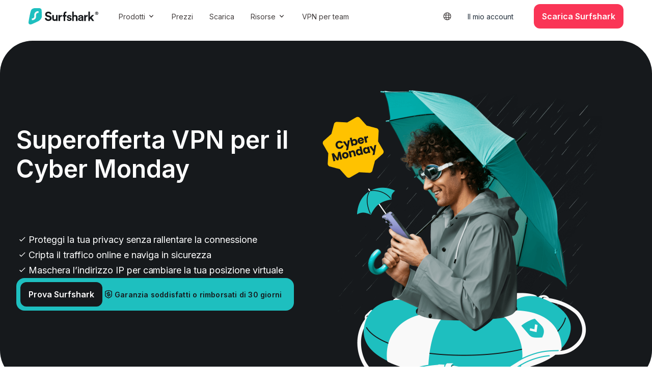

--- FILE ---
content_type: text/html; charset=UTF-8
request_url: https://surfshark.com/it/cyber-monday
body_size: 98913
content:
<!DOCTYPE html>
<html lang="it-IT"  itemscope itemtype="https://schema.org/FAQPage">
<head>
    <!-- Google Tag Manager -->
    <script>(function(w,d,s,l,i){w[l]=w[l]||[];w[l].push({'gtm.start':
    new Date().getTime(),event:'gtm.js'});var f=d.getElementsByTagName(s)[0],
    j=d.createElement(s),dl=l!='dataLayer'?'&l='+l:'';j.async=true;j.src=
    'https://www.googletagmanager.com/gtm.js?id='+i+dl;f.parentNode.insertBefore(j,f);
    })(window,document,'script','dataLayer','GTM-N9ZV87V');</script>
    <!-- End Google Tag Manager -->

    <style type="text/css">.no-js body > * {display:none !important;}</style>

    <script>
    var cpTranslations = new Object();cpTranslations.it="https://surfshark.com/it/cyber-monday";cpTranslations.en="https://surfshark.com/cyber-monday";cpTranslations.zhhk="https://surfshark.com/zh-hk/cyber-monday";cpTranslations.fi="https://surfshark.com/fi/cyber-monday";cpTranslations.de="https://surfshark.com/de/cyber-monday";cpTranslations.es="https://surfshark.com/es/cyber-monday";cpTranslations.fr="https://surfshark.com/fr/cyber-monday";cpTranslations.nl="https://surfshark.com/nl/cyber-monday";cpTranslations.ja="https://surfshark.com/ja/cyber-monday";cpTranslations.ru="https://surfshark.com/ru/cyber-monday";cpTranslations.pl="https://surfshark.com/pl/cyber-monday";cpTranslations.ptbr="https://surfshark.com/pt-br/cyber-monday";cpTranslations.uk="https://surfshark.com/uk/cyber-monday";cpTranslations.tr="https://surfshark.com/tr/cyber-monday";cpTranslations.ko="https://surfshark.com/ko/cyber-monday";cpTranslations.zh="https://surfshark.com/zh/cyber-monday";cpTranslations.zhtw="https://surfshark.com/zh-tw/cyber-monday";    !function(){let e=document.documentElement.getAttribute("lang");e=e.toLowerCase(),e="pt-br"!==e&&"zh-hk"!==e&&"zh-tw"!==e?e.substring(0,2):e.replace("-","");let n=function(e){const n=document.cookie.match("(^|[^;]+)\\s*"+e+"\\s*=\\s*([^;]+)");return n?n.pop():""}("surfshark-locale");if("pt_BR"!==n&&"zh_HK"!==n&&"zh_TW"!==n||(n=n.replace("_",""),n=n.toLowerCase()),"en"===e&&"en"!==n){const e=["en","de","fr","es","it","nl","zh","ja","pl","ptbr","uk","tr","ko","ru","zhhk","zhtw","fi"];if(""===n&&(n=function(){let n,t,r=window.navigator,a=["language","browserLanguage","systemLanguage","userLanguage"];if(Array.isArray(r.languages))for(n=0;n<r.languages.length;n++)if(t=r.languages[n].toLowerCase(),t="pt-br"!==t&&"zh-hk"!==t&&"zh-tw"!==t?t.substring(0,2):t.replace("-",""),t&&t.length&&e.includes(t))return t;for(n=0;n<a.length;n++)if(t=r[a[n]],t&&t.length&&e.includes(t))return t;return null}()),n&&"en"!==n){let e=cpTranslations[n];if(void 0!==e){const n=new URL(window.location.href),t=new URL(e,window.location.origin);n.searchParams.forEach(((e,n)=>{t.searchParams.set(n,e)}));let r=document.referrer,a=r?new URL(r).hostname:"";a.length>0&&t.searchParams.set("rdr_refr",a),window.location.hash&&(t.hash=window.location.hash),window.location.replace(t)}}}}();
</script>

    <base href="/">

    <meta charset="UTF-8">
    <meta http-equiv="x-ua-compatible" content="ie=edge">
    <meta name="viewport" content="width=device-width, initial-scale=1">
    <meta name="google-site-verification" content="z0i_6CVCkaBclR5SsDF5yR2FPLj_ObEqcWiyeW3WQC8" />
    <meta name="google-site-verification" content="dGDzYrEPIYPtZchw8UhBK9XT88I-yrcRSPExoqottfc" />
    <!-- Pinterest verification -->
    <meta name="p:domain_verify" content="9884b4b3d34adacd1a696c882aecef07" />

    <link rel="preload" href="https://surfshark.com/wp-content/themes/surfshark/assets/fonts/inter-21350d82a1f187e9-s.p.woff2" as="font" type="font/woff2" crossorigin="anonymous" />
    <link rel="preload" href="https://surfshark.com/wp-content/themes/surfshark/assets/fonts/inter-e4af272ccee01ff0-s.p.woff2" as="font" type="font/woff2" crossorigin="anonymous" />

        <meta property="og:image" content="https://surfshark.com/wp-content/themes/surfshark/assets/img/og.jpg" />
    <meta property="og:image:width" content="1200" />
    <meta property="og:image:height" content="630" />
    <meta name="twitter:image" content="https://surfshark.com/wp-content/themes/surfshark/assets/img/og.jpg" />

    <link rel="icon" href="/wp-content/themes/surfshark/assets/img/favicon-32.png" sizes="32x32">
    <link rel="icon" href="/wp-content/themes/surfshark/assets/img/favicon-48.png" sizes="48x48">
    <link rel="icon" href="/wp-content/themes/surfshark/assets/img/favicon-192.png" sizes="192x192">
    <link rel="apple-touch-icon" href="/wp-content/themes/surfshark/assets/img/favicon-180.png">
    <meta name="msapplication-TileImage" content="/wp-content/themes/surfshark/assets/img/favicon-270.png">

        <meta property="og:url" content="https://surfshark.com/it/cyber-monday" />

    <meta name='robots' content='index, follow, max-snippet:-1, max-image-preview:large, max-video-preview:-1' />
<link rel="alternate" href="https://surfshark.com/cyber-monday" hreflang="en" />
<link rel="alternate" href="https://surfshark.com/de/cyber-monday" hreflang="de" />
<link rel="alternate" href="https://surfshark.com/es/cyber-monday" hreflang="es" />
<link rel="alternate" href="https://surfshark.com/fr/cyber-monday" hreflang="fr" />
<link rel="alternate" href="https://surfshark.com/it/cyber-monday" hreflang="it" />
<link rel="alternate" href="https://surfshark.com/nl/cyber-monday" hreflang="nl" />
<link rel="alternate" href="https://surfshark.com/pl/cyber-monday" hreflang="pl" />
<link rel="alternate" href="https://surfshark.com/pt-br/cyber-monday" hreflang="pt" />
<link rel="alternate" href="https://surfshark.com/fi/cyber-monday" hreflang="fi" />
<link rel="alternate" href="https://surfshark.com/tr/cyber-monday" hreflang="tr" />
<link rel="alternate" href="https://surfshark.com/ru/cyber-monday" hreflang="ru" />
<link rel="alternate" href="https://surfshark.com/uk/cyber-monday" hreflang="uk" />
<link rel="alternate" href="https://surfshark.com/ko/cyber-monday" hreflang="ko" />
<link rel="alternate" href="https://surfshark.com/zh/cyber-monday" hreflang="zh-CN" />
<link rel="alternate" href="https://surfshark.com/zh-hk/cyber-monday" hreflang="zh-HK" />
<link rel="alternate" href="https://surfshark.com/zh-tw/cyber-monday" hreflang="zh-TW" />
<link rel="alternate" href="https://surfshark.com/ja/cyber-monday" hreflang="ja" />
<link rel="alternate" href="https://surfshark.com/cyber-monday" hreflang="x-default" />

	<title>Scopri la migliore offerta VPN per il Cyber Monday 2026</title>
	<meta name="description" content="Approfitta al massimo dello shopping online e scopri l’offerta VPN per il Cyber Monday. Scegli una VPN con protezione premium e naviga online in completa libertà." />
	<link rel="canonical" href="https://surfshark.com/it/cyber-monday" />
	<meta property="og:locale" content="it_IT" />
	<meta property="og:locale:alternate" content="en_US" />
	<meta property="og:locale:alternate" content="de_DE" />
	<meta property="og:locale:alternate" content="es_ES" />
	<meta property="og:locale:alternate" content="fr_FR" />
	<meta property="og:locale:alternate" content="nl_NL" />
	<meta property="og:locale:alternate" content="pl_PL" />
	<meta property="og:locale:alternate" content="pt_BR" />
	<meta property="og:locale:alternate" content="" />
	<meta property="og:locale:alternate" content="tr_TR" />
	<meta property="og:locale:alternate" content="ru_RU" />
	<meta property="og:locale:alternate" content="ko_KR" />
	<meta property="og:locale:alternate" content="zh_CN" />
	<meta property="og:locale:alternate" content="zh_HK" />
	<meta property="og:locale:alternate" content="zh_TW" />
	<meta property="og:type" content="article" />
	<meta property="og:title" content="Scopri la migliore offerta VPN per il Cyber Monday 2026" />
	<meta property="og:description" content="Approfitta al massimo dello shopping online e scopri l’offerta VPN per il Cyber Monday. Scegli una VPN con protezione premium e naviga online in completa libertà." />
	<meta property="og:url" content="https://surfshark.com/it/cyber-monday" />
	<meta property="og:site_name" content="Surfshark" />
	<meta property="article:publisher" content="https://www.facebook.com/SurfsharkPrivacy" />
	<meta property="article:modified_time" content="2025-12-04T09:57:43+00:00" />
	<meta name="twitter:card" content="summary_large_image" />
	<meta name="twitter:site" content="@surfshark" />
	<script type="application/ld+json" class="yoast-schema-graph">{"@context":"https://schema.org","@graph":[{"@type":"WebPage","@id":"https://surfshark.com/it/cyber-monday","url":"https://surfshark.com/it/cyber-monday","name":"Scopri la migliore offerta VPN per il Cyber Monday 2026","isPartOf":{"@id":"https://surfshark.com/it/#website"},"datePublished":"2022-11-15T10:29:53+00:00","dateModified":"2025-12-04T09:57:43+00:00","description":"Approfitta al massimo dello shopping online e scopri l’offerta VPN per il Cyber Monday. Scegli una VPN con protezione premium e naviga online in completa libertà.","breadcrumb":{"@id":"https://surfshark.com/it/cyber-monday#breadcrumb"},"inLanguage":"it-IT","potentialAction":[{"@type":"ReadAction","target":["https://surfshark.com/it/cyber-monday"]}]},{"@type":"BreadcrumbList","@id":"https://surfshark.com/it/cyber-monday#breadcrumb","itemListElement":[{"@type":"ListItem","position":1,"name":"Home","item":"https://surfshark.com/it"},{"@type":"ListItem","position":2,"name":"Cyber Monday"}]},{"@type":"WebSite","@id":"https://surfshark.com/it/#website","url":"https://surfshark.com/it","name":"Surfshark","description":"","potentialAction":[{"@type":"SearchAction","target":{"@type":"EntryPoint","urlTemplate":"https://surfshark.com/it/?s={search_term_string}"},"query-input":{"@type":"PropertyValueSpecification","valueRequired":true,"valueName":"search_term_string"}}],"inLanguage":"it-IT"}]}</script>


<link rel='dns-prefetch' href='//widget.trustpilot.com' />
<style id='wp-img-auto-sizes-contain-inline-css' type='text/css'>
img:is([sizes=auto i],[sizes^="auto," i]){contain-intrinsic-size:3000px 1500px}
/*# sourceURL=wp-img-auto-sizes-contain-inline-css */
</style>
<style id='wp-block-library-inline-css' type='text/css'>
:root{--wp-block-synced-color:#7a00df;--wp-block-synced-color--rgb:122,0,223;--wp-bound-block-color:var(--wp-block-synced-color);--wp-editor-canvas-background:#ddd;--wp-admin-theme-color:#007cba;--wp-admin-theme-color--rgb:0,124,186;--wp-admin-theme-color-darker-10:#006ba1;--wp-admin-theme-color-darker-10--rgb:0,107,160.5;--wp-admin-theme-color-darker-20:#005a87;--wp-admin-theme-color-darker-20--rgb:0,90,135;--wp-admin-border-width-focus:2px}@media (min-resolution:192dpi){:root{--wp-admin-border-width-focus:1.5px}}.wp-element-button{cursor:pointer}:root .has-very-light-gray-background-color{background-color:#eee}:root .has-very-dark-gray-background-color{background-color:#313131}:root .has-very-light-gray-color{color:#eee}:root .has-very-dark-gray-color{color:#313131}:root .has-vivid-green-cyan-to-vivid-cyan-blue-gradient-background{background:linear-gradient(135deg,#00d084,#0693e3)}:root .has-purple-crush-gradient-background{background:linear-gradient(135deg,#34e2e4,#4721fb 50%,#ab1dfe)}:root .has-hazy-dawn-gradient-background{background:linear-gradient(135deg,#faaca8,#dad0ec)}:root .has-subdued-olive-gradient-background{background:linear-gradient(135deg,#fafae1,#67a671)}:root .has-atomic-cream-gradient-background{background:linear-gradient(135deg,#fdd79a,#004a59)}:root .has-nightshade-gradient-background{background:linear-gradient(135deg,#330968,#31cdcf)}:root .has-midnight-gradient-background{background:linear-gradient(135deg,#020381,#2874fc)}:root{--wp--preset--font-size--normal:16px;--wp--preset--font-size--huge:42px}.has-regular-font-size{font-size:1em}.has-larger-font-size{font-size:2.625em}.has-normal-font-size{font-size:var(--wp--preset--font-size--normal)}.has-huge-font-size{font-size:var(--wp--preset--font-size--huge)}.has-text-align-center{text-align:center}.has-text-align-left{text-align:left}.has-text-align-right{text-align:right}.has-fit-text{white-space:nowrap!important}#end-resizable-editor-section{display:none}.aligncenter{clear:both}.items-justified-left{justify-content:flex-start}.items-justified-center{justify-content:center}.items-justified-right{justify-content:flex-end}.items-justified-space-between{justify-content:space-between}.screen-reader-text{border:0;clip-path:inset(50%);height:1px;margin:-1px;overflow:hidden;padding:0;position:absolute;width:1px;word-wrap:normal!important}.screen-reader-text:focus{background-color:#ddd;clip-path:none;color:#444;display:block;font-size:1em;height:auto;left:5px;line-height:normal;padding:15px 23px 14px;text-decoration:none;top:5px;width:auto;z-index:100000}html :where(.has-border-color){border-style:solid}html :where([style*=border-top-color]){border-top-style:solid}html :where([style*=border-right-color]){border-right-style:solid}html :where([style*=border-bottom-color]){border-bottom-style:solid}html :where([style*=border-left-color]){border-left-style:solid}html :where([style*=border-width]){border-style:solid}html :where([style*=border-top-width]){border-top-style:solid}html :where([style*=border-right-width]){border-right-style:solid}html :where([style*=border-bottom-width]){border-bottom-style:solid}html :where([style*=border-left-width]){border-left-style:solid}html :where(img[class*=wp-image-]){height:auto;max-width:100%}:where(figure){margin:0 0 1em}html :where(.is-position-sticky){--wp-admin--admin-bar--position-offset:var(--wp-admin--admin-bar--height,0px)}@media screen and (max-width:600px){html :where(.is-position-sticky){--wp-admin--admin-bar--position-offset:0px}}

/*# sourceURL=wp-block-library-inline-css */
</style><style id='global-styles-inline-css' type='text/css'>
:root{--wp--preset--aspect-ratio--square: 1;--wp--preset--aspect-ratio--4-3: 4/3;--wp--preset--aspect-ratio--3-4: 3/4;--wp--preset--aspect-ratio--3-2: 3/2;--wp--preset--aspect-ratio--2-3: 2/3;--wp--preset--aspect-ratio--16-9: 16/9;--wp--preset--aspect-ratio--9-16: 9/16;--wp--preset--color--black: #000000;--wp--preset--color--cyan-bluish-gray: #abb8c3;--wp--preset--color--white: #ffffff;--wp--preset--color--pale-pink: #f78da7;--wp--preset--color--vivid-red: #cf2e2e;--wp--preset--color--luminous-vivid-orange: #ff6900;--wp--preset--color--luminous-vivid-amber: #fcb900;--wp--preset--color--light-green-cyan: #7bdcb5;--wp--preset--color--vivid-green-cyan: #00d084;--wp--preset--color--pale-cyan-blue: #8ed1fc;--wp--preset--color--vivid-cyan-blue: #0693e3;--wp--preset--color--vivid-purple: #9b51e0;--wp--preset--gradient--vivid-cyan-blue-to-vivid-purple: linear-gradient(135deg,rgb(6,147,227) 0%,rgb(155,81,224) 100%);--wp--preset--gradient--light-green-cyan-to-vivid-green-cyan: linear-gradient(135deg,rgb(122,220,180) 0%,rgb(0,208,130) 100%);--wp--preset--gradient--luminous-vivid-amber-to-luminous-vivid-orange: linear-gradient(135deg,rgb(252,185,0) 0%,rgb(255,105,0) 100%);--wp--preset--gradient--luminous-vivid-orange-to-vivid-red: linear-gradient(135deg,rgb(255,105,0) 0%,rgb(207,46,46) 100%);--wp--preset--gradient--very-light-gray-to-cyan-bluish-gray: linear-gradient(135deg,rgb(238,238,238) 0%,rgb(169,184,195) 100%);--wp--preset--gradient--cool-to-warm-spectrum: linear-gradient(135deg,rgb(74,234,220) 0%,rgb(151,120,209) 20%,rgb(207,42,186) 40%,rgb(238,44,130) 60%,rgb(251,105,98) 80%,rgb(254,248,76) 100%);--wp--preset--gradient--blush-light-purple: linear-gradient(135deg,rgb(255,206,236) 0%,rgb(152,150,240) 100%);--wp--preset--gradient--blush-bordeaux: linear-gradient(135deg,rgb(254,205,165) 0%,rgb(254,45,45) 50%,rgb(107,0,62) 100%);--wp--preset--gradient--luminous-dusk: linear-gradient(135deg,rgb(255,203,112) 0%,rgb(199,81,192) 50%,rgb(65,88,208) 100%);--wp--preset--gradient--pale-ocean: linear-gradient(135deg,rgb(255,245,203) 0%,rgb(182,227,212) 50%,rgb(51,167,181) 100%);--wp--preset--gradient--electric-grass: linear-gradient(135deg,rgb(202,248,128) 0%,rgb(113,206,126) 100%);--wp--preset--gradient--midnight: linear-gradient(135deg,rgb(2,3,129) 0%,rgb(40,116,252) 100%);--wp--preset--font-size--small: 13px;--wp--preset--font-size--medium: 20px;--wp--preset--font-size--large: 36px;--wp--preset--font-size--x-large: 42px;--wp--preset--spacing--20: 0.44rem;--wp--preset--spacing--30: 0.67rem;--wp--preset--spacing--40: 1rem;--wp--preset--spacing--50: 1.5rem;--wp--preset--spacing--60: 2.25rem;--wp--preset--spacing--70: 3.38rem;--wp--preset--spacing--80: 5.06rem;--wp--preset--shadow--natural: 6px 6px 9px rgba(0, 0, 0, 0.2);--wp--preset--shadow--deep: 12px 12px 50px rgba(0, 0, 0, 0.4);--wp--preset--shadow--sharp: 6px 6px 0px rgba(0, 0, 0, 0.2);--wp--preset--shadow--outlined: 6px 6px 0px -3px rgb(255, 255, 255), 6px 6px rgb(0, 0, 0);--wp--preset--shadow--crisp: 6px 6px 0px rgb(0, 0, 0);}:where(.is-layout-flex){gap: 0.5em;}:where(.is-layout-grid){gap: 0.5em;}body .is-layout-flex{display: flex;}.is-layout-flex{flex-wrap: wrap;align-items: center;}.is-layout-flex > :is(*, div){margin: 0;}body .is-layout-grid{display: grid;}.is-layout-grid > :is(*, div){margin: 0;}:where(.wp-block-columns.is-layout-flex){gap: 2em;}:where(.wp-block-columns.is-layout-grid){gap: 2em;}:where(.wp-block-post-template.is-layout-flex){gap: 1.25em;}:where(.wp-block-post-template.is-layout-grid){gap: 1.25em;}.has-black-color{color: var(--wp--preset--color--black) !important;}.has-cyan-bluish-gray-color{color: var(--wp--preset--color--cyan-bluish-gray) !important;}.has-white-color{color: var(--wp--preset--color--white) !important;}.has-pale-pink-color{color: var(--wp--preset--color--pale-pink) !important;}.has-vivid-red-color{color: var(--wp--preset--color--vivid-red) !important;}.has-luminous-vivid-orange-color{color: var(--wp--preset--color--luminous-vivid-orange) !important;}.has-luminous-vivid-amber-color{color: var(--wp--preset--color--luminous-vivid-amber) !important;}.has-light-green-cyan-color{color: var(--wp--preset--color--light-green-cyan) !important;}.has-vivid-green-cyan-color{color: var(--wp--preset--color--vivid-green-cyan) !important;}.has-pale-cyan-blue-color{color: var(--wp--preset--color--pale-cyan-blue) !important;}.has-vivid-cyan-blue-color{color: var(--wp--preset--color--vivid-cyan-blue) !important;}.has-vivid-purple-color{color: var(--wp--preset--color--vivid-purple) !important;}.has-black-background-color{background-color: var(--wp--preset--color--black) !important;}.has-cyan-bluish-gray-background-color{background-color: var(--wp--preset--color--cyan-bluish-gray) !important;}.has-white-background-color{background-color: var(--wp--preset--color--white) !important;}.has-pale-pink-background-color{background-color: var(--wp--preset--color--pale-pink) !important;}.has-vivid-red-background-color{background-color: var(--wp--preset--color--vivid-red) !important;}.has-luminous-vivid-orange-background-color{background-color: var(--wp--preset--color--luminous-vivid-orange) !important;}.has-luminous-vivid-amber-background-color{background-color: var(--wp--preset--color--luminous-vivid-amber) !important;}.has-light-green-cyan-background-color{background-color: var(--wp--preset--color--light-green-cyan) !important;}.has-vivid-green-cyan-background-color{background-color: var(--wp--preset--color--vivid-green-cyan) !important;}.has-pale-cyan-blue-background-color{background-color: var(--wp--preset--color--pale-cyan-blue) !important;}.has-vivid-cyan-blue-background-color{background-color: var(--wp--preset--color--vivid-cyan-blue) !important;}.has-vivid-purple-background-color{background-color: var(--wp--preset--color--vivid-purple) !important;}.has-black-border-color{border-color: var(--wp--preset--color--black) !important;}.has-cyan-bluish-gray-border-color{border-color: var(--wp--preset--color--cyan-bluish-gray) !important;}.has-white-border-color{border-color: var(--wp--preset--color--white) !important;}.has-pale-pink-border-color{border-color: var(--wp--preset--color--pale-pink) !important;}.has-vivid-red-border-color{border-color: var(--wp--preset--color--vivid-red) !important;}.has-luminous-vivid-orange-border-color{border-color: var(--wp--preset--color--luminous-vivid-orange) !important;}.has-luminous-vivid-amber-border-color{border-color: var(--wp--preset--color--luminous-vivid-amber) !important;}.has-light-green-cyan-border-color{border-color: var(--wp--preset--color--light-green-cyan) !important;}.has-vivid-green-cyan-border-color{border-color: var(--wp--preset--color--vivid-green-cyan) !important;}.has-pale-cyan-blue-border-color{border-color: var(--wp--preset--color--pale-cyan-blue) !important;}.has-vivid-cyan-blue-border-color{border-color: var(--wp--preset--color--vivid-cyan-blue) !important;}.has-vivid-purple-border-color{border-color: var(--wp--preset--color--vivid-purple) !important;}.has-vivid-cyan-blue-to-vivid-purple-gradient-background{background: var(--wp--preset--gradient--vivid-cyan-blue-to-vivid-purple) !important;}.has-light-green-cyan-to-vivid-green-cyan-gradient-background{background: var(--wp--preset--gradient--light-green-cyan-to-vivid-green-cyan) !important;}.has-luminous-vivid-amber-to-luminous-vivid-orange-gradient-background{background: var(--wp--preset--gradient--luminous-vivid-amber-to-luminous-vivid-orange) !important;}.has-luminous-vivid-orange-to-vivid-red-gradient-background{background: var(--wp--preset--gradient--luminous-vivid-orange-to-vivid-red) !important;}.has-very-light-gray-to-cyan-bluish-gray-gradient-background{background: var(--wp--preset--gradient--very-light-gray-to-cyan-bluish-gray) !important;}.has-cool-to-warm-spectrum-gradient-background{background: var(--wp--preset--gradient--cool-to-warm-spectrum) !important;}.has-blush-light-purple-gradient-background{background: var(--wp--preset--gradient--blush-light-purple) !important;}.has-blush-bordeaux-gradient-background{background: var(--wp--preset--gradient--blush-bordeaux) !important;}.has-luminous-dusk-gradient-background{background: var(--wp--preset--gradient--luminous-dusk) !important;}.has-pale-ocean-gradient-background{background: var(--wp--preset--gradient--pale-ocean) !important;}.has-electric-grass-gradient-background{background: var(--wp--preset--gradient--electric-grass) !important;}.has-midnight-gradient-background{background: var(--wp--preset--gradient--midnight) !important;}.has-small-font-size{font-size: var(--wp--preset--font-size--small) !important;}.has-medium-font-size{font-size: var(--wp--preset--font-size--medium) !important;}.has-large-font-size{font-size: var(--wp--preset--font-size--large) !important;}.has-x-large-font-size{font-size: var(--wp--preset--font-size--x-large) !important;}
/*# sourceURL=global-styles-inline-css */
</style>

<link rel='stylesheet' id='design-beta-css' href='https://surfshark.com/wp-content/themes/surfshark/assets/css/design-beta.css?ver=c14a4a5edb415510ebc34ca76eb0b1e5' type='text/css' media='all' />
<link rel='stylesheet' id='design-global-css' href='https://surfshark.com/wp-content/themes/surfshark/assets/css/design-global.css?ver=20260121101725' type='text/css' media='all' />
<script type="text/javascript" src="https://surfshark.com/wp-content/themes/surfshark/assets/js/jquery-3.5.1.min.js?ver=1.0" id="jquery-js"></script>
<script type="text/javascript" defer="defer" src="https://surfshark.com/wp-content/themes/surfshark/assets/js/external.js?ver=1b6e3fb4616f3696a276c880ffbedd03" id="dist-js"></script>
<script type="text/javascript" defer="defer" src="https://widget.trustpilot.com/bootstrap/v5/tp.widget.bootstrap.min.js" id="trustpilot-js"></script>

    <script type="text/javascript">
        document.querySelector('html').classList.add('no-js');
        window.THEME_PATH = 'https://surfshark.com/wp-content/themes/surfshark';
    </script>

    </head>


<body class="wp-singular page-template page-template-templates page-template-block-page-builder page-template-templatesblock-page-builder-php page page-id-138162 wp-theme-surfshark design-global">

<header data-test="ss-header" class="ss-header js-header">
    

<div class="influencer-wide-bar js-influencer-wide-bar" style="display: none;">
        <div class="influencer-wide-bar__wrapper">
            <div class="influencer-wide-bar__text">
                Codice sconto applicato:            </div>
            <div class="influencer-wide-bar__coupon">
                <span class="js-influencer-bar-coupon"></span>
            </div>
        </div>
    </div>
</div>

    <div class="ss-container">
            <div class="ss-nav">
                
<a href="https://surfshark.com/it/cyber-monday#main" class="skip-link js-skip-link" data-wpel-link="internal">
    Vai al contenuto</a>
                <a href="https://surfshark.com/it" title="Surfshark" class="ss-logo js-dataLayer-push" data-event-category="header" data-event-title="Surfshark Logo" data-wpel-link="internal">
                    <svg width="137" height="32" viewBox="0 0 137 32" fill="none" xmlns="http://www.w3.org/2000/svg"><path d="M19.8545 0C20.6862 0.0210149 21.4714 0.036291 22.105 0.144635C23.4316 0.470359 24.6815 1.16788 25.3312 2.56403C25.3312 2.56403 25.4772 2.8123 25.5834 3.5278C25.6897 4.24331 25.851 6.22871 25.851 6.22871C26.0736 9.52597 26.0977 12.9553 26.1333 16.1869C26.0759 17.4517 25.7104 18.6401 25.1561 19.7265C23.8009 22.3824 21.3176 24.4289 19.4502 25.4937C14.8286 27.762 10.3591 29.7816 6.57576 31.4086C2.57062 32.8553 0.752685 31.4032 0.14975 29.6793C0.0278512 29.2101 -0.0144154 28.7271 0.00420672 28.281C0.00420672 28.281 0.0410556 27.2117 0.318134 25.4554C0.595213 23.6992 2.63707 11.0536 4.83014 4.57111C5.38373 3.0734 7.44712 0.261147 12.3558 0H19.8545Z" fill="#1EBFBF"></path><path d="M19.0354 5.9173C19.3918 5.9173 19.6807 6.19617 19.6807 6.54017V8.72022C19.6807 9.06422 19.3918 9.34309 19.0354 9.34309H18.7128C16.5745 9.34309 14.8411 11.0163 14.8411 13.0803V16.4282C14.8411 20.3843 11.5188 23.5913 7.42057 23.5913H7.09793C6.74156 23.5913 6.45267 23.3124 6.45267 22.9684L6.45267 20.7883C6.45267 20.4443 6.74156 20.1655 7.09793 20.1655H7.42057C9.5588 20.1655 11.2922 18.4923 11.2922 16.4282V13.0803C11.2922 9.12429 14.6145 5.9173 18.7127 5.9173L19.0354 5.9173Z" fill="#F9F9F9"></path><path d="M130.583 10.0407C130.583 11.7941 132.009 13.2364 133.783 13.2364C135.557 13.2364 137 11.7941 137 10.0407C137 8.2788 135.557 6.83643 133.783 6.83643C132.009 6.83643 130.583 8.2788 130.583 10.0407ZM131.322 10.0407C131.322 8.62428 132.4 7.51875 133.783 7.51875C135.165 7.51875 136.244 8.62428 136.244 10.0407C136.244 11.4486 135.165 12.5541 133.783 12.5541C132.4 12.5541 131.322 11.4486 131.322 10.0407ZM134.305 11.7422H135.218L134.522 10.4121C134.922 10.2394 135.191 9.868 135.191 9.41024C135.191 8.78838 134.67 8.28744 134 8.28744H132.627V11.7422H133.453V10.5417H133.705L134.305 11.7422ZM133.453 9.868V8.96112H133.853C134.166 8.96112 134.357 9.13386 134.357 9.41888C134.357 9.69527 134.166 9.868 133.853 9.868H133.453Z" fill="#16191C"></path><path d="M128.739 13.5704H124.624L120.604 17.8825V6.83643H117.458V25.1637H120.604V22.1004L121.904 20.7337L124.979 25.1637H128.833L124.08 18.4481L128.739 13.5704Z" fill="#16191C"></path><path d="M116.292 13.5377C116.058 13.5142 115.832 13.5377 115.575 13.5377C114.595 13.5377 113.002 13.7731 112.302 15.3028V13.5377H109.292V25.1636H112.395V19.8684C112.395 17.3738 113.701 16.4473 115.287 16.4473C115.567 16.4473 116.292 16.4473 116.292 16.4473V13.5377Z" fill="#16191C"></path><path d="M97.3333 21.7779C97.3333 23.5394 98.8352 25.1636 101.299 25.1636C103.012 25.1636 104.115 24.6683 104.702 23.7761L104.808 25.1636H107.542V23.3414V17.8052C107.542 15.5404 106.181 13.5273 102.52 13.5273C99.4219 13.5273 97.7557 15.4718 97.568 17.2333L100.337 17.8052C100.431 16.8215 101.182 15.9751 102.543 15.9751C103.857 15.9751 104.491 16.6385 104.491 17.4392C104.491 17.8281 104.28 17.866 103.623 17.9575L100.783 18.3692C98.8587 18.6438 97.3333 19.7647 97.3333 21.7779ZM101.956 22.8988C100.947 22.8988 100.454 22.2583 100.454 21.5949C100.454 20.7256 101.088 20.2909 101.886 20.1765L104.491 19.7876V20.5733C104.491 22.5636 103.271 22.8988 101.956 22.8988Z" fill="#16191C"></path><path d="M88.7769 18.3538C88.8471 17.0814 89.6188 16.0917 90.9283 16.0917C92.425 16.0917 93.0564 17.1049 93.0564 18.4009V25.1637H96.1666V17.859C96.1666 15.3141 94.8103 13.555 91.8871 13.555C90.788 13.555 89.5252 13.6411 88.7769 14.5365V6.83643H85.6667V25.1637H88.7769V18.3538Z" fill="#16191C"></path><path d="M75.1666 21.8174C75.308 23.0722 76.4865 25.1636 79.9747 25.1636C83.0151 25.1636 84.5 23.3858 84.5 21.5934C84.5 19.9802 83.3451 18.6582 81.0589 18.2101L79.4091 17.874C78.7727 17.762 78.3484 17.4259 78.3484 16.8882C78.3484 16.2608 79.0084 15.7903 79.8333 15.7903C81.1532 15.7903 81.6481 16.6193 81.7424 17.2691L84.3586 16.7089C84.2171 15.5214 83.1094 13.5273 79.8097 13.5273C77.3114 13.5273 75.473 15.1629 75.473 17.1346C75.473 18.6806 76.4865 19.9577 78.7256 20.4283L80.2575 20.7644C81.1532 20.9436 81.5067 21.3469 81.5067 21.8398C81.5067 22.4224 81.0118 22.9377 79.9747 22.9377C78.6077 22.9377 77.9242 22.1311 77.8535 21.2573L75.1666 21.8174Z" fill="#16191C"></path><path fill-rule="evenodd" clip-rule="evenodd" d="M72.0092 11.4698C72.0088 11.454 72.0086 11.4381 72.0086 11.4221C72.0086 10.3778 72.8574 9.53122 73.9044 9.53122H74.5833V6.83643H73.0528C70.6851 6.83643 68.9016 8.6112 68.9016 11.1428V13.539H67V16.4482H68.9016V25.1637H72.0092V16.4482H74.5833V13.539H72.0092V11.4807C72.0092 11.4771 72.0092 11.4734 72.0092 11.4698Z" fill="#16191C"></path><path d="M65.8333 13.5377C65.6 13.5142 65.3737 13.5377 65.1171 13.5377C64.1371 13.5377 62.5433 13.7731 61.8433 15.3028V13.5377H58.8333V25.1636H61.9366V19.8684C61.9366 17.3738 63.2423 16.4473 64.829 16.4473C65.109 16.4473 65.8333 16.4473 65.8333 16.4473V13.5377Z" fill="#16191C"></path><path d="M54.2425 25.1636H57.0833V23.0672V13.5273H53.9864V20.3112C53.9864 21.6539 53.1496 22.2899 51.7758 22.2899C50.3321 22.2899 49.6802 21.2534 49.6802 19.9579V13.5273H46.5833V20.5939C46.5833 23.1143 48.1666 25.1636 50.9375 25.1636C52.1483 25.1636 53.5207 24.9988 54.1494 23.9152L54.2425 25.1636Z" fill="#16191C"></path><path d="M45.1673 11.3272C44.7683 9.37464 43.1224 6.83636 38.833 6.83636C35.4913 6.83636 32.6733 9.17939 32.6733 12.2546C32.6733 14.8661 34.4938 16.6478 37.3118 17.2091L39.7807 17.6972C41.1523 17.9657 41.9253 19.0376 41.9253 20.0383C41.9253 21.2586 40.9029 22.1616 39.0575 22.1616C36.5637 22.1616 35.3417 20.624 35.1921 18.9156L32 19.7454C32.2743 22.2105 34.3442 25.1636 39.0325 25.1636C43.1473 25.1636 45.4167 22.4789 45.4167 19.8186C45.4167 17.378 43.6959 15.0369 40.4789 14.4268L38.0101 13.963C36.7133 13.719 36.0898 12.9624 36.0898 12.0105C36.0898 10.8634 37.1871 9.81395 38.858 9.81395C41.1024 9.81395 41.9004 11.3027 42.075 12.2546L45.1673 11.3272Z" fill="#16191C"></path></svg>
                    <svg width="27" height="32" viewBox="0 0 27 32" fill="none" xmlns="http://www.w3.org/2000/svg">
<path d="M19.8545 0C20.6862 0.0210149 21.4714 0.036291 22.105 0.144635C23.4316 0.470359 24.6815 1.16788 25.3312 2.56403C25.3312 2.56403 25.4772 2.8123 25.5834 3.5278C25.6897 4.24331 25.851 6.22871 25.851 6.22871C26.0736 9.52597 26.0977 12.9553 26.1333 16.1869C26.0759 17.4517 25.7104 18.6401 25.1561 19.7265C23.8009 22.3824 21.3176 24.4289 19.4502 25.4937C14.8286 27.762 10.3591 29.7816 6.57576 31.4086C2.57062 32.8553 0.752685 31.4032 0.149751 29.6793C0.0278512 29.2101 -0.0144154 28.7271 0.00420676 28.281C0.00420676 28.281 0.0410557 27.2117 0.318134 25.4554C0.595213 23.6992 2.63707 11.0536 4.83014 4.57111C5.38373 3.0734 7.44712 0.261147 12.3558 0H19.8545Z" fill="#1EBFBF"/>
<path d="M19.0354 5.91748C19.3917 5.91748 19.6806 6.19635 19.6806 6.54035V8.7204C19.6806 9.0644 19.3917 9.34327 19.0354 9.34327H18.7127C16.5745 9.34327 14.8411 11.0165 14.8411 13.0805V16.4284C14.8411 20.3845 11.5188 23.5914 7.42054 23.5914H7.0979C6.74153 23.5914 6.45264 23.3126 6.45264 22.9686L6.45264 20.7885C6.45264 20.4445 6.74153 20.1657 7.0979 20.1657H7.42054C9.55877 20.1657 11.2921 18.4924 11.2921 16.4284V13.0805C11.2921 9.12447 14.6144 5.91748 18.7127 5.91748L19.0354 5.91748Z" fill="#F9F9F9"/>
</svg>
                </a>
                <nav>
                                             
<ul class="ss-navigation js-navigation">
    <li>
        <button class="ss-open-submenu js-open-submenu js-dataLayer-push" data-event-category="header" data-event-title="Products">
            Prodotti            <svg class="svg-chevron-down" width="16" height="16" viewBox="0 0 16 16" xmlns="http://www.w3.org/2000/svg">
<path d="M11.7908 5.556C11.5121 5.25931 11.0603 5.25905 10.7813 5.55542L8 8.50971L5.21872 5.55542C4.9397 5.25905 4.4879 5.25931 4.20919 5.556C3.93027 5.85292 3.93027 6.33433 4.20919 6.63125L8 10.6666L11.7908 6.63125C12.0697 6.33433 12.0697 5.85292 11.7908 5.556Z"/>
</svg>
        </button>
        <div class="ss-submeniu ss-submenu-products">
    <div class="ss-submeniu-main">
        <div>
            <div class="colums-row surfshark-products">
                <div class="column">
                    <div class="ss-col-title">
                        SERVIZIO PLURIPREMIATO                    </div>
                    <div class="ss-link-title">
                        <a href="/it/vpn" class="js-dataLayer-push" data-event-category="header" data-event-title="Surfshark VPN" data-wpel-link="internal">
                            <svg width="24" height="24" viewBox="0 0 24 24" fill="none" xmlns="http://www.w3.org/2000/svg">
<path d="M11.6343 10.2196L11.6343 13.8256C11.6343 14.199 11.937 14.5017 12.3105 14.5017C12.6839 14.5017 12.9866 14.199 12.9866 13.8256L12.9866 10.2196C12.9866 9.84618 12.6839 9.54347 12.3105 9.54347C11.937 9.54347 11.6343 9.84618 11.6343 10.2196Z" fill="#16191C"/>
<path fill-rule="evenodd" clip-rule="evenodd" d="M10.5335 19.4328L11.647 19.8735C12.0732 20.0422 12.5477 20.0422 12.9739 19.8735L14.0874 19.4328C16.8255 18.3493 18.6209 15.7256 18.6209 12.808V7.25163C18.6209 6.4684 18.1152 5.77476 17.3696 5.53512L12.8621 4.08647C12.5034 3.97118 12.1175 3.97118 11.7588 4.08647L7.25132 5.53512C6.50566 5.77476 6 6.4684 6 7.25163V12.808C6 15.7256 7.79542 18.3493 10.5335 19.4328ZM16.8179 12.808C16.8179 14.9768 15.4828 16.9416 13.424 17.7564L12.3105 18.197L11.197 17.7564C9.13814 16.9416 7.80299 14.9768 7.80299 12.808V7.25163L12.3105 5.80299L16.8179 7.25163V12.808Z" fill="#16191C"/>
</svg>
                            <div class="ss-link ss-link-product">
                                Surfshark VPN
                                <svg class="svg-chevron-right" width="16" height="16" viewBox="0 0 16 16" xmlns="http://www.w3.org/2000/svg">
<path d="M5.55606 11.7908C5.25937 11.5121 5.25911 11.0603 5.55548 10.7813L8.50977 8L5.55548 5.21872C5.25911 4.9397 5.25937 4.4879 5.55606 4.20919C5.85299 3.93027 6.33439 3.93027 6.63131 4.20919L10.6667 8L6.63131 11.7908C6.33439 12.0697 5.85299 12.0697 5.55606 11.7908Z"/>
</svg>
                            </div>
                            <p>Privacy dal monitoraggio online alla raccolta dei dati con una connessione sicura.</p>
                        </a>
                    </div>
                    <ul class="ss-simple-links mt-16">
                                                    <li>
                                <a href="https://surfshark.com/it/learn/vpn-cosa-e" class="js-dataLayer-push" data-event-category="header" data-event-title="What is a VPN" data-wpel-link="internal">
                                    Cos'è una VPN?                                    <svg class="svg-chevron-right" width="16" height="16" viewBox="0 0 16 16" xmlns="http://www.w3.org/2000/svg">
<path d="M5.55606 11.7908C5.25937 11.5121 5.25911 11.0603 5.55548 10.7813L8.50977 8L5.55548 5.21872C5.25911 4.9397 5.25937 4.4879 5.55606 4.20919C5.85299 3.93027 6.33439 3.93027 6.63131 4.20919L10.6667 8L6.63131 11.7908C6.33439 12.0697 5.85299 12.0697 5.55606 11.7908Z"/>
</svg>
                                </a>
                            </li>
                                                <li>
                            <a href="https://surfshark.com/it/caratteristiche" class="js-dataLayer-push" data-event-category="header" data-event-title="VPN features" data-wpel-link="internal">
                                Funzionalità della VPN                                <svg class="svg-chevron-right" width="16" height="16" viewBox="0 0 16 16" xmlns="http://www.w3.org/2000/svg">
<path d="M5.55606 11.7908C5.25937 11.5121 5.25911 11.0603 5.55548 10.7813L8.50977 8L5.55548 5.21872C5.25911 4.9397 5.25937 4.4879 5.55606 4.20919C5.85299 3.93027 6.33439 3.93027 6.63131 4.20919L10.6667 8L6.63131 11.7908C6.33439 12.0697 5.85299 12.0697 5.55606 11.7908Z"/>
</svg>
                            </a>
                        </li>
                        <li>
                            <a href="https://surfshark.com/it/servers" class="js-dataLayer-push" data-event-category="header" data-event-title="VPN servers" data-wpel-link="internal">
                                Server della VPN                                <svg class="svg-chevron-right" width="16" height="16" viewBox="0 0 16 16" xmlns="http://www.w3.org/2000/svg">
<path d="M5.55606 11.7908C5.25937 11.5121 5.25911 11.0603 5.55548 10.7813L8.50977 8L5.55548 5.21872C5.25911 4.9397 5.25937 4.4879 5.55606 4.20919C5.85299 3.93027 6.33439 3.93027 6.63131 4.20919L10.6667 8L6.63131 11.7908C6.33439 12.0697 5.85299 12.0697 5.55606 11.7908Z"/>
</svg>
                            </a>
                        </li>
                        <li>
                            <a href="/it/dedicated-ip" class="js-dataLayer-push" data-event-category="header" data-event-title="Dedicated IP" data-wpel-link="internal">
                                Dedicated IP                                <svg class="svg-chevron-right" width="16" height="16" viewBox="0 0 16 16" xmlns="http://www.w3.org/2000/svg">
<path d="M5.55606 11.7908C5.25937 11.5121 5.25911 11.0603 5.55548 10.7813L8.50977 8L5.55548 5.21872C5.25911 4.9397 5.25937 4.4879 5.55606 4.20919C5.85299 3.93027 6.33439 3.93027 6.63131 4.20919L10.6667 8L6.63131 11.7908C6.33439 12.0697 5.85299 12.0697 5.55606 11.7908Z"/>
</svg>
                            </a>
                        </li>
                    </ul>
                </div>
                <div class="column submenu-border-left ss-col-additional-products">
                    <div class="ss-col-title">
                        PRODOTTI AGGIUNTIVI                    </div>
                    <ul class="ss-middle-products-list">
                        <li class="ss-link-title">
                            <a href="/it/antivirus" class="js-dataLayer-push" data-event-category="header" data-event-title="Surfshark Antivirus" data-wpel-link="internal">
                                <svg width="24" height="24" viewBox="0 0 24 24" fill="none" xmlns="http://www.w3.org/2000/svg">
<path d="M10.1283 12.2015C9.74964 12.2015 9.44263 12.5161 9.44263 12.9042C9.44263 13.2922 9.74964 13.6069 10.1283 13.6069H13.7855C14.1642 13.6069 14.4712 13.2922 14.4712 12.9042C14.4712 12.5161 14.1642 12.2015 13.7855 12.2015H10.1283Z" fill="#16191C"/>
<path fill-rule="evenodd" clip-rule="evenodd" d="M12.5643 4.7027V5.84254C12.3649 5.82012 12.1623 5.80861 11.957 5.80861C11.7518 5.80861 11.5492 5.82012 11.3498 5.84254V4.7027C11.3498 4.31461 11.0428 4 10.6641 4C10.2854 4 9.97835 4.31461 9.97835 4.7027V6.18393C8.52129 6.75914 7.3631 7.951 6.80831 9.44744L5.46498 9.07858V8.00562C5.46498 7.61753 5.15797 7.30292 4.77926 7.30292C4.40055 7.30292 4.09355 7.61753 4.09355 8.00562L4.09355 9.61778C4.09355 9.93582 4.30201 10.2142 4.60179 10.2965L6.48582 10.8139C6.46289 11.023 6.45112 11.2355 6.45112 11.4509V12.2019H4.68571C4.307 12.2019 4 12.5165 4 12.9046C4 13.2927 4.307 13.6073 4.68571 13.6073H6.45112V14.3577C6.45112 14.5732 6.46291 14.7859 6.48586 14.9952L4.60179 15.5125C4.30201 15.5948 4.09355 15.8732 4.09355 16.1912L4.09355 17.8034C4.09355 18.1915 4.40055 18.5061 4.77926 18.5061C5.15797 18.5061 5.46498 18.1915 5.46498 17.8034V16.7304L6.80845 16.3615C7.59716 18.4885 9.60485 20 11.957 20C14.3172 20 16.3304 18.4783 17.1136 16.3401L18.5352 16.7304V17.8034C18.5352 18.1915 18.8422 18.5061 19.221 18.5061C19.5997 18.5061 19.9067 18.1915 19.9067 17.8034L19.9067 16.1912C19.9067 15.8732 19.6982 15.5948 19.3984 15.5125L17.4307 14.9722C17.452 14.7704 17.463 14.5654 17.463 14.3577V13.6075H19.3143C19.693 13.6075 20 13.2929 20 12.9048C20 12.5167 19.693 12.2021 19.3143 12.2021H17.463V11.4509C17.463 11.2434 17.4521 11.0385 17.4307 10.8368L19.3984 10.2965C19.6982 10.2142 19.9067 9.93582 19.9067 9.61778L19.9067 8.00562C19.9067 7.61753 19.5997 7.30292 19.221 7.30292C18.8422 7.30292 18.5352 7.61753 18.5352 8.00562V9.07858L17.1137 9.46892C16.5621 7.96239 15.3997 6.76187 13.9357 6.18392V4.7027C13.9357 4.31461 13.6287 4 13.25 4C12.8713 4 12.5643 4.31461 12.5643 4.7027ZM15.6344 11.4509V14.3577C15.6344 16.439 13.988 18.1261 11.957 18.1261C9.9261 18.1261 8.27969 16.439 8.27969 14.3577V11.4509C8.27969 9.36965 9.9261 7.68247 11.957 7.68247C13.988 7.68247 15.6344 9.36965 15.6344 11.4509Z" fill="#16191C"/>
</svg>
                                <div class="ss-link ss-link-product">
                                    Surfshark Antivirus
                                    <svg class="svg-chevron-right" width="16" height="16" viewBox="0 0 16 16" xmlns="http://www.w3.org/2000/svg">
<path d="M5.55606 11.7908C5.25937 11.5121 5.25911 11.0603 5.55548 10.7813L8.50977 8L5.55548 5.21872C5.25911 4.9397 5.25937 4.4879 5.55606 4.20919C5.85299 3.93027 6.33439 3.93027 6.63131 4.20919L10.6667 8L6.63131 11.7908C6.33439 12.0697 5.85299 12.0697 5.55606 11.7908Z"/>
</svg>
                                </div>
                                <p>Sicurezza leggera e potente che protegge i tuoi dispositivi dai rischi.</p>
                            </a>
                        </li>
                        <li class="ss-link-title">
                            <a href="https://surfshark.com/it/search" class="js-dataLayer-push" data-event-category="header" data-event-title="Surfshark Search" data-wpel-link="internal">
                                <svg xmlns="http://www.w3.org/2000/svg" width="24" height="24" viewBox="0 0 24 24" fill="none">
  <path d="M10.869 13.6973V12.4571C10.5509 12.4066 10.2439 12.3228 9.95162 12.2093L9.32852 13.1439C9.11083 13.4705 8.66965 13.5587 8.34312 13.341C8.01659 13.1233 7.92835 12.6821 8.14605 12.3556L8.72297 11.4902C8.68226 11.4568 8.64214 11.4226 8.60265 11.3877C8.30842 11.128 8.28042 10.679 8.54012 10.3848C8.79981 10.0905 9.24885 10.0625 9.54309 10.3222C10.0863 10.8017 10.7982 11.0918 11.5796 11.0918C12.361 11.0918 13.073 10.8017 13.6162 10.3222C13.9104 10.0625 14.3595 10.0905 14.6192 10.3848C14.8789 10.679 14.8509 11.128 14.5566 11.3877C14.5171 11.4226 14.477 11.4568 14.4362 11.4903L15.0131 12.3556C15.2307 12.6822 15.1425 13.1233 14.816 13.341C14.4894 13.5587 14.0483 13.4705 13.8306 13.1439L13.2075 12.2094C12.9152 12.3228 12.6082 12.4067 12.2902 12.4572V13.6973C12.2902 14.0898 11.972 14.4079 11.5796 14.4079C11.1871 14.4079 10.869 14.0898 10.869 13.6973Z" fill="#16191C"/>
  <path fill-rule="evenodd" clip-rule="evenodd" d="M15.512 18.0605C14.3655 18.7576 13.0194 19.1591 11.5796 19.1591C7.39349 19.1591 4 15.7656 4 11.5796C4 7.39349 7.39349 4 11.5796 4C15.7656 4 19.1591 7.39349 19.1591 11.5796C19.1591 13.0329 18.7501 14.3906 18.0409 15.544C18.072 15.5711 18.1023 15.5994 18.1319 15.629L19.4762 16.9733C20.1746 17.6717 20.1746 18.8041 19.4762 19.5025C18.7778 20.2009 17.6454 20.2009 16.947 19.5025L15.6027 18.1582C15.571 18.1265 15.5408 18.0939 15.512 18.0605ZM17.2642 11.5796C17.2642 14.7191 14.7191 17.2642 11.5796 17.2642C8.44001 17.2642 5.89489 14.7191 5.89489 11.5796C5.89489 8.44001 8.44001 5.89489 11.5796 5.89489C14.7191 5.89489 17.2642 8.44001 17.2642 11.5796ZM16.6594 17.205L17.9519 18.4975C18.0954 18.641 18.3279 18.641 18.4713 18.4975C18.6147 18.3541 18.6147 18.1216 18.4713 17.9782L17.18 16.687C17.0149 16.8679 16.8412 17.0408 16.6594 17.205Z" fill="#16191C"/>
</svg>                                <div class="ss-link ss-link-product">
                                    Surfshark Search
                                    <svg class="svg-chevron-right" width="16" height="16" viewBox="0 0 16 16" xmlns="http://www.w3.org/2000/svg">
<path d="M5.55606 11.7908C5.25937 11.5121 5.25911 11.0603 5.55548 10.7813L8.50977 8L5.55548 5.21872C5.25911 4.9397 5.25937 4.4879 5.55606 4.20919C5.85299 3.93027 6.33439 3.93027 6.63131 4.20919L10.6667 8L6.63131 11.7908C6.33439 12.0697 5.85299 12.0697 5.55606 11.7908Z"/>
</svg>
                                </div>
                                <p>Ricerche sul Web prive di annunci e del tutto private per evitare il monitoraggio.</p>
                            </a>
                        </li>
                        <li class="ss-link-title">
                            <a href="/it/alert" class="js-dataLayer-push" data-event-category="header" data-event-title="Surfshark Alert" data-wpel-link="internal">
                                <svg width="24" height="24" viewBox="0 0 24 24" fill="none" xmlns="http://www.w3.org/2000/svg">
<path d="M12.673 4.66907C12.673 4.29956 12.3718 4.00001 12.0001 4C11.6285 3.99999 11.3272 4.29953 11.3272 4.66904L11.3272 5.56111C11.3272 5.93062 11.6284 6.23017 12.0001 6.23018C12.3717 6.23018 12.673 5.93065 12.673 5.56114L12.673 4.66907Z" fill="#16191C"/>
<path d="M16.4671 7.6016C16.7295 7.86327 17.1556 7.86389 17.4187 7.60299L18.0541 6.97313C18.3173 6.71223 18.3179 6.28861 18.0555 6.02694C17.7931 5.76528 17.367 5.76466 17.1039 6.02556L16.4685 6.65542C16.2053 6.91632 16.2047 7.33994 16.4671 7.6016Z" fill="#16191C"/>
<path d="M7.53354 7.60231C7.27114 7.86398 6.84509 7.8646 6.58192 7.6037L5.94657 6.97383C5.6834 6.71294 5.68278 6.28932 5.94518 6.02765C6.20758 5.76599 6.63363 5.76537 6.8968 6.02627L7.53215 6.65613C7.79532 6.91703 7.79594 7.34065 7.53354 7.60231Z" fill="#16191C"/>
<path d="M6.243 11.4016C6.24355 11.7711 5.94273 12.0711 5.5711 12.0717L4.6739 12.073C4.30227 12.0736 4.00055 11.7745 4 11.4049C3.99945 11.0354 4.30027 10.7355 4.6719 10.7349L5.5691 10.7336C5.94073 10.733 6.24245 11.0321 6.243 11.4016Z" fill="#16191C"/>
<path d="M18.4289 12.0717C18.0573 12.0711 17.7564 11.7711 17.757 11.4016C17.7576 11.0321 18.0593 10.733 18.4309 10.7336L19.3281 10.7349C19.6997 10.7355 20.0006 11.0354 20 11.4049C19.9994 11.7745 19.6977 12.0736 19.3261 12.073L18.4289 12.0717Z" fill="#16191C"/>
<path fill-rule="evenodd" clip-rule="evenodd" d="M15.6328 16.4526C16.2513 16.2098 16.6143 15.59 16.6143 14.9289V11.5664C16.6143 9.11577 14.5485 7.12916 12.0001 7.12916C9.45181 7.12916 7.38597 9.11577 7.38597 11.5664V14.9289C7.38597 15.59 7.74902 16.2098 8.3675 16.4526C10.6949 17.366 13.3054 17.366 15.6328 16.4526ZM14.8199 11.5664V14.8517C14.126 15.1077 13.4029 15.2658 12.673 15.3259L12.673 15.324V12.6478C12.673 12.2783 12.3717 11.9788 12.0001 11.9788C11.6285 11.9788 11.3272 12.2783 11.3272 12.6478V15.324L11.3272 15.3258C10.5973 15.2658 9.87424 15.1077 9.18037 14.8517V11.5664C9.18037 10.1568 10.3859 8.9133 12.0001 8.9133C13.6144 8.9133 14.8199 10.1568 14.8199 11.5664Z" fill="#16191C"/>
<path d="M6.45394 15.8754C6.45394 15.3827 6.05225 14.9833 5.55674 14.9833C5.06123 14.9833 4.65954 15.3827 4.65954 15.8754C4.65954 17.2837 5.77539 18.3232 7.03981 18.9576C8.35559 19.6177 10.1106 20 12.0002 20C13.8897 20 15.6447 19.6177 16.9605 18.9576C18.2249 18.3232 19.3408 17.2837 19.3408 15.8754C19.3408 15.3827 18.9391 14.9833 18.4436 14.9833C17.9481 14.9833 17.5464 15.3827 17.5464 15.8754C17.5464 16.2524 17.2198 16.8291 16.1522 17.3647C15.1359 17.8746 13.6692 18.2159 12.0002 18.2159C10.3311 18.2159 8.86442 17.8746 7.84814 17.3647C6.78049 16.8291 6.45394 16.2524 6.45394 15.8754Z" fill="#16191C"/>
</svg>
                                <div class="ss-link ss-link-product">
                                    Surfshark Alert
                                    <svg class="svg-chevron-right" width="16" height="16" viewBox="0 0 16 16" xmlns="http://www.w3.org/2000/svg">
<path d="M5.55606 11.7908C5.25937 11.5121 5.25911 11.0603 5.55548 10.7813L8.50977 8L5.55548 5.21872C5.25911 4.9397 5.25937 4.4879 5.55606 4.20919C5.85299 3.93027 6.33439 3.93027 6.63131 4.20919L10.6667 8L6.63131 11.7908C6.33439 12.0697 5.85299 12.0697 5.55606 11.7908Z"/>
</svg>
                                </div>
                                <p>Rilevamento di violazioni dei dati che interessano le tue informazioni personali.</p>
                            </a>
                        </li>
                        <li class="ss-link-title">
                            <a href="/it/alternative-id" class="js-dataLayer-push" data-event-category="header" data-event-title="Alternative ID" data-wpel-link="internal">
                                <svg width="24" height="24" viewBox="0 0 24 24" fill="none" xmlns="http://www.w3.org/2000/svg">
<path d="M8.44444 6.77778C6.97169 6.77778 5.77778 7.97169 5.77778 9.44444C5.77778 9.93536 5.37981 10.3333 4.88889 10.3333C4.39797 10.3333 4 9.93536 4 9.44444C4 6.98985 5.98985 5 8.44444 5C8.93536 5 9.33333 5.39797 9.33333 5.88889C9.33333 6.37981 8.93536 6.77778 8.44444 6.77778Z" fill="#16191C"/>
<path fill-rule="evenodd" clip-rule="evenodd" d="M13.5114 12.5306C14.2092 12.0497 14.6667 11.2449 14.6667 10.3333C14.6667 8.86057 13.4728 7.66667 12 7.66667C10.5272 7.66667 9.33333 8.86057 9.33333 10.3333C9.33333 11.2449 9.79075 12.0497 10.4886 12.5306C9.52017 12.7961 8.30462 13.4187 7.42833 14.8792C7.2389 15.1949 7.34127 15.6045 7.657 15.7939C7.97272 15.9833 8.38222 15.8809 8.57165 15.5652C9.70819 13.671 11.5881 13.6667 12 13.6667C12.4119 13.6667 14.2918 13.671 15.4283 15.5652C15.6178 15.8809 16.0273 15.9833 16.343 15.7939C16.6587 15.6045 16.7611 15.1949 16.5717 14.8792C15.6954 13.4188 14.4798 12.7961 13.5114 12.5306ZM13.3333 10.3333C13.3333 11.0697 12.7364 11.6667 12 11.6667C11.2636 11.6667 10.6667 11.0697 10.6667 10.3333C10.6667 9.59695 11.2636 9 12 9C12.7364 9 13.3333 9.59695 13.3333 10.3333Z" fill="#16191C"/>
<path d="M18.2222 14.7778C18.2222 16.2505 17.0283 17.4444 15.5556 17.4444C15.0646 17.4444 14.6667 17.8424 14.6667 18.3333C14.6667 18.8243 15.0646 19.2222 15.5556 19.2222C18.0102 19.2222 20 17.2324 20 14.7778C20 14.2869 19.602 13.8889 19.1111 13.8889C18.6202 13.8889 18.2222 14.2869 18.2222 14.7778Z" fill="#16191C"/>
<path d="M15.5556 6.77778C17.0283 6.77778 18.2222 7.97169 18.2222 9.44444C18.2222 9.93536 18.6202 10.3333 19.1111 10.3333C19.602 10.3333 20 9.93536 20 9.44444C20 6.98985 18.0102 5 15.5556 5C15.0646 5 14.6667 5.39797 14.6667 5.88889C14.6667 6.37981 15.0646 6.77778 15.5556 6.77778Z" fill="#16191C"/>
<path d="M5.77778 14.7778C5.77778 16.2505 6.97169 17.4444 8.44444 17.4444C8.93536 17.4444 9.33333 17.8424 9.33333 18.3333C9.33333 18.8243 8.93536 19.2222 8.44444 19.2222C5.98985 19.2222 4 17.2324 4 14.7778C4 14.2869 4.39797 13.8889 4.88889 13.8889C5.37981 13.8889 5.77778 14.2869 5.77778 14.7778Z" fill="#16191C"/>
</svg>
                                <div class="ss-link ss-link-product">
                                    Alternative ID                                    <svg class="svg-chevron-right" width="16" height="16" viewBox="0 0 16 16" xmlns="http://www.w3.org/2000/svg">
<path d="M5.55606 11.7908C5.25937 11.5121 5.25911 11.0603 5.55548 10.7813L8.50977 8L5.55548 5.21872C5.25911 4.9397 5.25937 4.4879 5.55606 4.20919C5.85299 3.93027 6.33439 3.93027 6.63131 4.20919L10.6667 8L6.63131 11.7908C6.33439 12.0697 5.85299 12.0697 5.55606 11.7908Z"/>
</svg>
                                </div>
                                <p>Uno strumento che crea per te nuove identità online, indirizzi email e numeri di telefono.</p>
                            </a>
                        </li>
                    </ul>
                </div>
                <div class="column submenu-border-left">
                    <div class="ss-col-title">
                        ALTRI PRODOTTI                    </div>
                    <ul class="ss-middle-products-list direction-col">
                        <li class="ss-link-title">
                            <a href="/it/incogni" class="js-dataLayer-push" data-event-category="header" data-event-title="Incogni" data-wpel-link="internal">
                                <svg width="24" height="24" viewBox="0 0 24 24" fill="none" xmlns="http://www.w3.org/2000/svg">
<path d="M10.1969 14.2776H8.17084C7.08256 14.2776 6.19984 13.3949 6.19984 12.3066C6.19984 11.2183 7.08256 10.3356 8.17084 10.3356H10.1535C10.4451 9.48931 10.9237 8.72992 11.542 8.10937H8.19722C5.87948 8.10937 4 9.98807 4 12.3066C4 14.6251 5.8787 16.503 8.19722 16.503H11.6715C11.0223 15.8902 10.5126 15.1308 10.1962 14.2768L10.1969 14.2776ZM15.6934 8C13.3144 8 11.386 9.92835 11.386 12.3066C11.386 14.6848 13.3144 16.614 15.6934 16.614C18.0724 16.614 20 14.6856 20 12.3066C20 9.92757 18.0717 8 15.6934 8Z" fill="#16191C"/>
</svg>
                                <div class="ss-link ss-link-product">
                                    Incogni
                                    <svg class="svg-chevron-right" width="16" height="16" viewBox="0 0 16 16" xmlns="http://www.w3.org/2000/svg">
<path d="M5.55606 11.7908C5.25937 11.5121 5.25911 11.0603 5.55548 10.7813L8.50977 8L5.55548 5.21872C5.25911 4.9397 5.25937 4.4879 5.55606 4.20919C5.85299 3.93027 6.33439 3.93027 6.63131 4.20919L10.6667 8L6.63131 11.7908C6.33439 12.0697 5.85299 12.0697 5.55606 11.7908Z"/>
</svg>
                                </div>
                                <p>Rimozione delle informazioni personali da broker di dati e aziende di big data.</p>
                            </a>
                        </li>
                        <li class="ss-link-title">
                            <a href="https://go.saily.site/aff_c?offer_id=128&amp;aff_id=7255&amp;url_id=2511&amp;aff_sub=header" target="_blank" class="js-dataLayer-push" data-event-category="header" data-event-title="Saily" data-wpel-link="external" rel="nofollow noopener noreferrer">
                                <svg width="24" height="24" viewBox="0 0 24 24" fill="none" xmlns="http://www.w3.org/2000/svg">
<g id="Surfshark/Saily">
<path id="Vector" d="M11.3736 14.3329C9.25412 14.3329 8.00292 14.112 6.75173 13.6852L6.48669 11.2711L6.5604 11.2416C7.75279 11.9481 9.6663 12.3307 11.1235 12.3307C12.6985 12.3307 13.3313 11.9481 13.3313 11.3741C13.3313 10.8589 12.6101 10.7264 12.0508 10.6381L9.76928 10.2554C8.19425 9.9904 6.48696 9.40179 6.48696 7.41457C6.48696 5.04497 8.95981 4 11.6828 4C13.3462 4 15.0093 4.25013 16.0396 4.7653L15.2301 6.73762C14.1115 6.17828 12.7131 5.91325 11.6091 5.91325C10.2107 5.91325 9.66604 6.28126 9.66604 6.75225C9.66604 7.29696 10.3137 7.41457 10.8582 7.50292L12.9335 7.85603C15.0678 8.19451 16.5838 8.901 16.5838 10.7262C16.5838 13.302 14.0226 14.3323 11.3731 14.3323L11.3736 14.3329ZM6.26503 19.4401L6 17.1141C7.20409 16.5678 8.59339 16.5891 9.78312 17.1793L10.5673 17.5681C11.1892 17.8765 11.9196 17.8749 12.5399 17.5638L13.2842 17.1908C14.4816 16.5902 15.8845 16.5676 17.0976 17.1229L16.8329 19.4486L16.2488 19.157C15.6261 18.8462 14.8933 18.847 14.2711 19.1588L13.5269 19.5319C12.2884 20.153 10.8302 20.1562 9.58887 19.5407L8.80468 19.1516C8.18334 18.8435 7.45316 18.8448 6.83289 19.1556L6.2645 19.4404L6.26503 19.4401Z" fill="#16191C"/>
</g>
</svg>
                                <div class="ss-link ss-link-product">
                                    Saily
                                    <svg class="svg-chevron-right" width="16" height="16" viewBox="0 0 16 16" xmlns="http://www.w3.org/2000/svg">
<path d="M5.55606 11.7908C5.25937 11.5121 5.25911 11.0603 5.55548 10.7813L8.50977 8L5.55548 5.21872C5.25911 4.9397 5.25937 4.4879 5.55606 4.20919C5.85299 3.93027 6.33439 3.93027 6.63131 4.20919L10.6667 8L6.63131 11.7908C6.33439 12.0697 5.85299 12.0697 5.55606 11.7908Z"/>
</svg>
                                </div>
                                <p>Un servizio dati eSIM sicuro, disponibile in numerosi paesi di tutto il mondo.</p>
                            </a>
                        </li>
                    </ul>
                </div>
            </div>
        </div>
    </div>
    <div class="sub-shadow"></div>
</div>
    </li>
    <li><a href="/it/pricing" class="js-dataLayer-push" data-event-category="header" data-event-title="Pricing" data-wpel-link="internal">Prezzi</a></li>
    <li><a href="https://surfshark.com/it/download" class="js-dataLayer-push" data-event-category="header" data-event-title="Download" data-wpel-link="internal">Scarica</a></li>
    <li>
        <button class="ss-open-submenu js-open-submenu js-dataLayer-push" data-event-category="header" data-event-title="Resources">
            Risorse            <svg class="svg-chevron-down" width="16" height="16" viewBox="0 0 16 16" xmlns="http://www.w3.org/2000/svg">
<path d="M11.7908 5.556C11.5121 5.25931 11.0603 5.25905 10.7813 5.55542L8 8.50971L5.21872 5.55542C4.9397 5.25905 4.4879 5.25931 4.20919 5.556C3.93027 5.85292 3.93027 6.33433 4.20919 6.63125L8 10.6666L11.7908 6.63125C12.0697 6.33433 12.0697 5.85292 11.7908 5.556Z"/>
</svg>
        </button>
        <div class="ss-submeniu ss-submenu-resources">
    <div class="ss-submeniu-main">
        <div>
            <div class="colums-row">
                <div class="column">
                    <div class="ss-link-title ss-animation">
                        <a href="/it/about-us" class="js-dataLayer-push" data-event-category="header" data-event-title="About us" data-wpel-link="internal">
                            <div class="ss-link">
                                Chi siamo                                <svg class="svg-chevron-right" width="16" height="16" viewBox="0 0 16 16" xmlns="http://www.w3.org/2000/svg">
<path d="M5.55606 11.7908C5.25937 11.5121 5.25911 11.0603 5.55548 10.7813L8.50977 8L5.55548 5.21872C5.25911 4.9397 5.25937 4.4879 5.55606 4.20919C5.85299 3.93027 6.33439 3.93027 6.63131 4.20919L10.6667 8L6.63131 11.7908C6.33439 12.0697 5.85299 12.0697 5.55606 11.7908Z"/>
</svg>
                            </div>
                        </a>
                    </div>
                    <ul class="ss-simple-links">
                                                <li>
                            <a href="https://surfshark.com/it/trust-center" class="js-dataLayer-push" data-event-category="header" data-event-title="Trust center" data-wpel-link="internal">
                                Trust center                                <svg class="svg-chevron-right" width="16" height="16" viewBox="0 0 16 16" xmlns="http://www.w3.org/2000/svg">
<path d="M5.55606 11.7908C5.25937 11.5121 5.25911 11.0603 5.55548 10.7813L8.50977 8L5.55548 5.21872C5.25911 4.9397 5.25937 4.4879 5.55606 4.20919C5.85299 3.93027 6.33439 3.93027 6.63131 4.20919L10.6667 8L6.63131 11.7908C6.33439 12.0697 5.85299 12.0697 5.55606 11.7908Z"/>
</svg>
                            </a>
                        </li>
                        <li>
                            <a href="/it/press" class="js-dataLayer-push" data-event-category="header" data-event-title="Media center" data-wpel-link="internal">
                                Sala stampa                                <svg class="svg-chevron-right" width="16" height="16" viewBox="0 0 16 16" xmlns="http://www.w3.org/2000/svg">
<path d="M5.55606 11.7908C5.25937 11.5121 5.25911 11.0603 5.55548 10.7813L8.50977 8L5.55548 5.21872C5.25911 4.9397 5.25937 4.4879 5.55606 4.20919C5.85299 3.93027 6.33439 3.93027 6.63131 4.20919L10.6667 8L6.63131 11.7908C6.33439 12.0697 5.85299 12.0697 5.55606 11.7908Z"/>
</svg>
                            </a>
                        </li>
                                            </ul>
                </div>
                                    <div class="column">
                        <div class="ss-link-title ss-animation">
                            <a href="https://surfshark.com/it/blog" class="js-dataLayer-push" data-event-category="header" data-event-title="Blog" data-wpel-link="internal">
                                <div class="ss-link">
                                    Blog                                    <svg class="svg-chevron-right" width="16" height="16" viewBox="0 0 16 16" xmlns="http://www.w3.org/2000/svg">
<path d="M5.55606 11.7908C5.25937 11.5121 5.25911 11.0603 5.55548 10.7813L8.50977 8L5.55548 5.21872C5.25911 4.9397 5.25937 4.4879 5.55606 4.20919C5.85299 3.93027 6.33439 3.93027 6.63131 4.20919L10.6667 8L6.63131 11.7908C6.33439 12.0697 5.85299 12.0697 5.55606 11.7908Z"/>
</svg>
                                </div>
                            </a>
                        </div>
                        <ul class="ss-simple-links">
                                                                <li>
                                        <a href="https://surfshark.com/it/blog/sicurezza-informatica" class="js-dataLayer-push" data-event-category="header" data-event-title="Cybersecurity" data-wpel-link="internal">
                                            Sicurezza informatica                                            <svg class="svg-chevron-right" width="16" height="16" viewBox="0 0 16 16" xmlns="http://www.w3.org/2000/svg">
<path d="M5.55606 11.7908C5.25937 11.5121 5.25911 11.0603 5.55548 10.7813L8.50977 8L5.55548 5.21872C5.25911 4.9397 5.25937 4.4879 5.55606 4.20919C5.85299 3.93027 6.33439 3.93027 6.63131 4.20919L10.6667 8L6.63131 11.7908C6.33439 12.0697 5.85299 12.0697 5.55606 11.7908Z"/>
</svg>
                                        </a>
                                    </li>
                                                                    <li>
                                        <a href="https://surfshark.com/it/blog/tutto-su-vpn" class="js-dataLayer-push" data-event-category="header" data-event-title="All things VPN" data-wpel-link="internal">
                                            Tutto su VPN                                            <svg class="svg-chevron-right" width="16" height="16" viewBox="0 0 16 16" xmlns="http://www.w3.org/2000/svg">
<path d="M5.55606 11.7908C5.25937 11.5121 5.25911 11.0603 5.55548 10.7813L8.50977 8L5.55548 5.21872C5.25911 4.9397 5.25937 4.4879 5.55606 4.20919C5.85299 3.93027 6.33439 3.93027 6.63131 4.20919L10.6667 8L6.63131 11.7908C6.33439 12.0697 5.85299 12.0697 5.55606 11.7908Z"/>
</svg>
                                        </a>
                                    </li>
                                                                    <li>
                                        <a href="https://surfshark.com/it/blog/intrattenimento" class="js-dataLayer-push" data-event-category="header" data-event-title="Entertainment" data-wpel-link="internal">
                                            Intrattenimento                                            <svg class="svg-chevron-right" width="16" height="16" viewBox="0 0 16 16" xmlns="http://www.w3.org/2000/svg">
<path d="M5.55606 11.7908C5.25937 11.5121 5.25911 11.0603 5.55548 10.7813L8.50977 8L5.55548 5.21872C5.25911 4.9397 5.25937 4.4879 5.55606 4.20919C5.85299 3.93027 6.33439 3.93027 6.63131 4.20919L10.6667 8L6.63131 11.7908C6.33439 12.0697 5.85299 12.0697 5.55606 11.7908Z"/>
</svg>
                                        </a>
                                    </li>
                                                                    <li>
                                        <a href="https://surfshark.com/it/blog/notizie" class="js-dataLayer-push" data-event-category="header" data-event-title="News" data-wpel-link="internal">
                                            Notizie                                            <svg class="svg-chevron-right" width="16" height="16" viewBox="0 0 16 16" xmlns="http://www.w3.org/2000/svg">
<path d="M5.55606 11.7908C5.25937 11.5121 5.25911 11.0603 5.55548 10.7813L8.50977 8L5.55548 5.21872C5.25911 4.9397 5.25937 4.4879 5.55606 4.20919C5.85299 3.93027 6.33439 3.93027 6.63131 4.20919L10.6667 8L6.63131 11.7908C6.33439 12.0697 5.85299 12.0697 5.55606 11.7908Z"/>
</svg>
                                        </a>
                                    </li>
                                                        </ul>
                    </div>
                                                <div class="column">
                    <div class="ss-link-title ss-animation">
                        <a href="https://support.surfshark.com/hc/en-us" target="_blank" rel="noreferrer" class="js-dataLayer-push" data-event-category="header" data-event-title="Help Center" data-wpel-link="internal">
                            <div class="ss-link">
                                Centro assistenza                                <svg class="svg-chevron-right" width="16" height="16" viewBox="0 0 16 16" xmlns="http://www.w3.org/2000/svg">
<path d="M5.55606 11.7908C5.25937 11.5121 5.25911 11.0603 5.55548 10.7813L8.50977 8L5.55548 5.21872C5.25911 4.9397 5.25937 4.4879 5.55606 4.20919C5.85299 3.93027 6.33439 3.93027 6.63131 4.20919L10.6667 8L6.63131 11.7908C6.33439 12.0697 5.85299 12.0697 5.55606 11.7908Z"/>
</svg>
                            </div>
                        </a>
                    </div>
                    <ul class="ss-simple-links">
                        <li>
                            <a href="https://support.surfshark.com/hc/en-us/categories/4412444966930-VPN-Guides" target="_blank" rel="noreferrer" class="js-dataLayer-push" data-event-category="header" data-event-title="VPN guides" data-wpel-link="internal">
                                Guide sulle VPN                                <svg class="svg-chevron-right" width="16" height="16" viewBox="0 0 16 16" xmlns="http://www.w3.org/2000/svg">
<path d="M5.55606 11.7908C5.25937 11.5121 5.25911 11.0603 5.55548 10.7813L8.50977 8L5.55548 5.21872C5.25911 4.9397 5.25937 4.4879 5.55606 4.20919C5.85299 3.93027 6.33439 3.93027 6.63131 4.20919L10.6667 8L6.63131 11.7908C6.33439 12.0697 5.85299 12.0697 5.55606 11.7908Z"/>
</svg>
                            </a>
                        </li>
                        <li>
                            <a href="https://support.surfshark.com/hc/en-us/categories/4414393390098-Surfshark-One" target="_blank" rel="noreferrer" class="js-dataLayer-push" data-event-category="header" data-event-title="Surfshark One" data-wpel-link="internal">
                                Surfshark One                                <svg class="svg-chevron-right" width="16" height="16" viewBox="0 0 16 16" xmlns="http://www.w3.org/2000/svg">
<path d="M5.55606 11.7908C5.25937 11.5121 5.25911 11.0603 5.55548 10.7813L8.50977 8L5.55548 5.21872C5.25911 4.9397 5.25937 4.4879 5.55606 4.20919C5.85299 3.93027 6.33439 3.93027 6.63131 4.20919L10.6667 8L6.63131 11.7908C6.33439 12.0697 5.85299 12.0697 5.55606 11.7908Z"/>
</svg>
                            </a>
                        </li>
                        <li>
                            <a href="https://support.surfshark.com/hc/en-us/categories/4414393406866-My-Account" target="_blank" rel="noreferrer" class="js-dataLayer-push" data-event-category="header" data-event-title="My account" data-wpel-link="internal">
                                Il mio account                                <svg class="svg-chevron-right" width="16" height="16" viewBox="0 0 16 16" xmlns="http://www.w3.org/2000/svg">
<path d="M5.55606 11.7908C5.25937 11.5121 5.25911 11.0603 5.55548 10.7813L8.50977 8L5.55548 5.21872C5.25911 4.9397 5.25937 4.4879 5.55606 4.20919C5.85299 3.93027 6.33439 3.93027 6.63131 4.20919L10.6667 8L6.63131 11.7908C6.33439 12.0697 5.85299 12.0697 5.55606 11.7908Z"/>
</svg>
                            </a>
                        </li>
                    </ul>
                </div>
            </div>
        </div>
    </div>
    <div class="sub-shadow"></div>
</div>
    </li>
    <li><a href="/it/for-teams" class="js-dataLayer-push" data-event-category="header" data-event-title="VPN for Teams" data-wpel-link="internal">VPN per team</a></li>
    </ul>
                                    </nav>
            </div>
        <div class="ss-action">
            <ul>
                                    <li class="language-switcher">
                    <button class="js-header-ls js-dataLayer-push" data-event-category="header" data-event-title="Language list">
                        <div>
                            <svg xmlns="http://www.w3.org/2000/svg" width="24" height="24" viewBox="0 0 24 24" fill="none"><path d="M12 5.843V5m0 0a7 7 0 1 0 .001 14.001A7 7 0 0 0 12 5Zm-6.747 9.398h13.481M5.253 9.602h13.481M12.14 5c-1.517 0-2.746 3.134-2.746 7s1.23 7 2.746 7c1.517 0 2.746-3.134 2.746-7s-1.23-7-2.746-7Z" stroke="currentColor" stroke-width="1.2" stroke-miterlimit="10"></path></svg>                            <select class="js-language-switcher" tabindex="-1" aria-expanded="false" aria-label="Cambia lingua">
                                <option data-link="https://surfshark.com/de/cyber-monday" data-lang-code="de" lang="de">Deutsch</option><option data-link="https://surfshark.com/cyber-monday" data-lang-code="en" lang="en">English</option><option data-link="https://surfshark.com/es/cyber-monday" data-lang-code="es" lang="es">Español</option><option data-link="https://surfshark.com/fr/cyber-monday" data-lang-code="fr" lang="fr">Français</option><option data-link="https://surfshark.com/it/cyber-monday" data-lang-code="it" lang="it" selected disabled>Italiano</option><option data-link="https://surfshark.com/nl/cyber-monday" data-lang-code="nl" lang="nl">Nederlands</option><option data-link="https://surfshark.com/pl/cyber-monday" data-lang-code="pl" lang="pl">Polski</option><option data-link="https://surfshark.com/pt-br/cyber-monday" data-lang-code="pt-br" lang="pt-br">Português</option><option data-link="https://surfshark.com/fi/cyber-monday" data-lang-code="fi" lang="fi">Suomi</option><option data-link="https://surfshark.com/tr/cyber-monday" data-lang-code="tr" lang="tr">Türkçe</option><option data-link="https://surfshark.com/ru/cyber-monday" data-lang-code="ru" lang="ru">Русский</option><option data-link="https://surfshark.com/uk/cyber-monday" data-lang-code="uk" lang="uk">Українська</option><option data-link="https://surfshark.com/ko/cyber-monday" data-lang-code="ko" lang="ko">한국어</option><option data-link="https://surfshark.com/zh/cyber-monday" data-lang-code="zh" lang="zh">简体中文</option><option data-link="https://surfshark.com/zh-hk/cyber-monday" data-lang-code="zh-hk" lang="zh-hk">香港繁體</option><option data-link="https://surfshark.com/zh-tw/cyber-monday" data-lang-code="zh-tw" lang="zh-tw">台灣繁體</option><option data-link="https://surfshark.com/ja/cyber-monday" data-lang-code="ja" lang="ja">日本語</option>                            </select>
                        </div>
                    </button>
                </li>
                                                    <li class="ss-header-login">
                        <a href="https://my.surfshark.com/auth/login" title="Il mio account" target="_blank" rel="nofollow" class="js-dataLayer-push" data-event-category="header" data-event-title="Log in" data-wpel-link="internal">Il mio account</a>
                    </li>
                                                    <li class="ss-header-cta">
                        
<a class="dg-button contained large red js-dataLayer-push notResponsive" href="/it/pricing" data-ga-id="1" data-event-category="header" data-event-title="Main CTA" data-wpel-link="internal">
                <span class="text" data-acf-field="bc_btn_text">Scarica Surfshark</span>
        </a>
                    </li>
                                                    <li class="ss-mobile-meniu">
                    <button class="ss-mobile-menu-toggle js-open-meniu">
                        <svg width="24" height="24" viewBox="0 0 24 24" xmlns="http://www.w3.org/2000/svg" class="svg-burger js-dataLayer-push" data-event-category="header" data-event-title="Open menu">
                            <path fill-rule="evenodd" clip-rule="evenodd" d="M5 8C4.44772 8 4 7.55228 4 7C4 6.44772 4.44772 6 5 6H19C19.5523 6 20 6.44772 20 7C20 7.55228 19.5523 8 19 8H5ZM19 13C19.5523 13 20 12.5523 20 12C20 11.4477 19.5523 11 19 11H5C4.44772 11 4 11.4477 4 12C4 12.5523 4.44772 13 5 13H19ZM19 18C19.5523 18 20 17.5523 20 17C20 16.4477 19.5523 16 19 16H5C4.44772 16 4 16.4477 4 17C4 17.5523 4.44772 18 5 18H19Z"/>
                        </svg>
                        <svg width="24" height="24" viewBox="0 0 24 24" xmlns="http://www.w3.org/2000/svg" class="svg-close js-search-delete-close js-dataLayer-push" data-event-category="header" data-event-title="Close menu">
                            <path d="M18.7306 6.57033C19.0898 6.2111 19.0898 5.62866 18.7306 5.26943C18.3713 4.91019 17.7889 4.91019 17.4297 5.26943L12 10.6991L6.57033 5.26943C6.2111 4.91019 5.62866 4.91019 5.26943 5.26943C4.91019 5.62866 4.91019 6.2111 5.26943 6.57033L10.6991 12L5.26943 17.4297C4.91019 17.7889 4.91019 18.3713 5.26943 18.7306C5.62866 19.0898 6.2111 19.0898 6.57033 18.7306L12 13.3009L17.4297 18.7306C17.7889 19.0898 18.3713 19.0898 18.7306 18.7306C19.0898 18.3713 19.0898 17.7889 18.7306 17.4297L13.3009 12L18.7306 6.57033Z"/>
                        </svg>
                    </button>
                </li>
                            </ul>
        </div>
    </div>

    </header>

    
<div class="ss-mobile-menu js-mobile-menu">
    <div class="ss-mobile-wrapper">
         
<ul class="ss-navigation js-navigation">
    <li>
        <button class="ss-open-submenu js-open-submenu js-dataLayer-push" data-event-category="header" data-event-title="Products">
            Prodotti            <svg class="svg-chevron-down" width="16" height="16" viewBox="0 0 16 16" xmlns="http://www.w3.org/2000/svg">
<path d="M11.7908 5.556C11.5121 5.25931 11.0603 5.25905 10.7813 5.55542L8 8.50971L5.21872 5.55542C4.9397 5.25905 4.4879 5.25931 4.20919 5.556C3.93027 5.85292 3.93027 6.33433 4.20919 6.63125L8 10.6666L11.7908 6.63125C12.0697 6.33433 12.0697 5.85292 11.7908 5.556Z"/>
</svg>
        </button>
        <div class="ss-submeniu ss-submenu-products">
    <div class="ss-submeniu-main">
        <div>
            <div class="colums-row surfshark-products">
                <div class="column">
                    <div class="ss-link-title">
                        <a href="/it/vpn" class="js-dataLayer-push" data-event-category="header" data-event-title="Surfshark VPN" data-wpel-link="internal">
                            <svg width="24" height="24" viewBox="0 0 24 24" fill="none" xmlns="http://www.w3.org/2000/svg">
<path d="M11.6343 10.2196L11.6343 13.8256C11.6343 14.199 11.937 14.5017 12.3105 14.5017C12.6839 14.5017 12.9866 14.199 12.9866 13.8256L12.9866 10.2196C12.9866 9.84618 12.6839 9.54347 12.3105 9.54347C11.937 9.54347 11.6343 9.84618 11.6343 10.2196Z" fill="#16191C"/>
<path fill-rule="evenodd" clip-rule="evenodd" d="M10.5335 19.4328L11.647 19.8735C12.0732 20.0422 12.5477 20.0422 12.9739 19.8735L14.0874 19.4328C16.8255 18.3493 18.6209 15.7256 18.6209 12.808V7.25163C18.6209 6.4684 18.1152 5.77476 17.3696 5.53512L12.8621 4.08647C12.5034 3.97118 12.1175 3.97118 11.7588 4.08647L7.25132 5.53512C6.50566 5.77476 6 6.4684 6 7.25163V12.808C6 15.7256 7.79542 18.3493 10.5335 19.4328ZM16.8179 12.808C16.8179 14.9768 15.4828 16.9416 13.424 17.7564L12.3105 18.197L11.197 17.7564C9.13814 16.9416 7.80299 14.9768 7.80299 12.808V7.25163L12.3105 5.80299L16.8179 7.25163V12.808Z" fill="#16191C"/>
</svg>
                            <div class="ss-link ss-link-product">
                                Surfshark VPN
                            </div>
                        </a>
                    </div>
                </div>
                <div class="column">
                    <div class="ss-link-title">
                        <a href="/it/antivirus" class="js-dataLayer-push" data-event-category="header" data-event-title="Surfshark Antivirus" data-wpel-link="internal">
                            <svg width="24" height="24" viewBox="0 0 24 24" fill="none" xmlns="http://www.w3.org/2000/svg">
<path d="M10.1283 12.2015C9.74964 12.2015 9.44263 12.5161 9.44263 12.9042C9.44263 13.2922 9.74964 13.6069 10.1283 13.6069H13.7855C14.1642 13.6069 14.4712 13.2922 14.4712 12.9042C14.4712 12.5161 14.1642 12.2015 13.7855 12.2015H10.1283Z" fill="#16191C"/>
<path fill-rule="evenodd" clip-rule="evenodd" d="M12.5643 4.7027V5.84254C12.3649 5.82012 12.1623 5.80861 11.957 5.80861C11.7518 5.80861 11.5492 5.82012 11.3498 5.84254V4.7027C11.3498 4.31461 11.0428 4 10.6641 4C10.2854 4 9.97835 4.31461 9.97835 4.7027V6.18393C8.52129 6.75914 7.3631 7.951 6.80831 9.44744L5.46498 9.07858V8.00562C5.46498 7.61753 5.15797 7.30292 4.77926 7.30292C4.40055 7.30292 4.09355 7.61753 4.09355 8.00562L4.09355 9.61778C4.09355 9.93582 4.30201 10.2142 4.60179 10.2965L6.48582 10.8139C6.46289 11.023 6.45112 11.2355 6.45112 11.4509V12.2019H4.68571C4.307 12.2019 4 12.5165 4 12.9046C4 13.2927 4.307 13.6073 4.68571 13.6073H6.45112V14.3577C6.45112 14.5732 6.46291 14.7859 6.48586 14.9952L4.60179 15.5125C4.30201 15.5948 4.09355 15.8732 4.09355 16.1912L4.09355 17.8034C4.09355 18.1915 4.40055 18.5061 4.77926 18.5061C5.15797 18.5061 5.46498 18.1915 5.46498 17.8034V16.7304L6.80845 16.3615C7.59716 18.4885 9.60485 20 11.957 20C14.3172 20 16.3304 18.4783 17.1136 16.3401L18.5352 16.7304V17.8034C18.5352 18.1915 18.8422 18.5061 19.221 18.5061C19.5997 18.5061 19.9067 18.1915 19.9067 17.8034L19.9067 16.1912C19.9067 15.8732 19.6982 15.5948 19.3984 15.5125L17.4307 14.9722C17.452 14.7704 17.463 14.5654 17.463 14.3577V13.6075H19.3143C19.693 13.6075 20 13.2929 20 12.9048C20 12.5167 19.693 12.2021 19.3143 12.2021H17.463V11.4509C17.463 11.2434 17.4521 11.0385 17.4307 10.8368L19.3984 10.2965C19.6982 10.2142 19.9067 9.93582 19.9067 9.61778L19.9067 8.00562C19.9067 7.61753 19.5997 7.30292 19.221 7.30292C18.8422 7.30292 18.5352 7.61753 18.5352 8.00562V9.07858L17.1137 9.46892C16.5621 7.96239 15.3997 6.76187 13.9357 6.18392V4.7027C13.9357 4.31461 13.6287 4 13.25 4C12.8713 4 12.5643 4.31461 12.5643 4.7027ZM15.6344 11.4509V14.3577C15.6344 16.439 13.988 18.1261 11.957 18.1261C9.9261 18.1261 8.27969 16.439 8.27969 14.3577V11.4509C8.27969 9.36965 9.9261 7.68247 11.957 7.68247C13.988 7.68247 15.6344 9.36965 15.6344 11.4509Z" fill="#16191C"/>
</svg>
                            <div class="ss-link ss-link-product">
                                Surfshark Antivirus
                            </div>
                        </a>
                    </div>
                    <div class="ss-link-title">
                        <a href="https://surfshark.com/it/search" class="js-dataLayer-push" data-event-category="header" data-event-title="Surfshark Search" data-wpel-link="internal">
                            <svg xmlns="http://www.w3.org/2000/svg" width="24" height="24" viewBox="0 0 24 24" fill="none">
  <path d="M10.869 13.6973V12.4571C10.5509 12.4066 10.2439 12.3228 9.95162 12.2093L9.32852 13.1439C9.11083 13.4705 8.66965 13.5587 8.34312 13.341C8.01659 13.1233 7.92835 12.6821 8.14605 12.3556L8.72297 11.4902C8.68226 11.4568 8.64214 11.4226 8.60265 11.3877C8.30842 11.128 8.28042 10.679 8.54012 10.3848C8.79981 10.0905 9.24885 10.0625 9.54309 10.3222C10.0863 10.8017 10.7982 11.0918 11.5796 11.0918C12.361 11.0918 13.073 10.8017 13.6162 10.3222C13.9104 10.0625 14.3595 10.0905 14.6192 10.3848C14.8789 10.679 14.8509 11.128 14.5566 11.3877C14.5171 11.4226 14.477 11.4568 14.4362 11.4903L15.0131 12.3556C15.2307 12.6822 15.1425 13.1233 14.816 13.341C14.4894 13.5587 14.0483 13.4705 13.8306 13.1439L13.2075 12.2094C12.9152 12.3228 12.6082 12.4067 12.2902 12.4572V13.6973C12.2902 14.0898 11.972 14.4079 11.5796 14.4079C11.1871 14.4079 10.869 14.0898 10.869 13.6973Z" fill="#16191C"/>
  <path fill-rule="evenodd" clip-rule="evenodd" d="M15.512 18.0605C14.3655 18.7576 13.0194 19.1591 11.5796 19.1591C7.39349 19.1591 4 15.7656 4 11.5796C4 7.39349 7.39349 4 11.5796 4C15.7656 4 19.1591 7.39349 19.1591 11.5796C19.1591 13.0329 18.7501 14.3906 18.0409 15.544C18.072 15.5711 18.1023 15.5994 18.1319 15.629L19.4762 16.9733C20.1746 17.6717 20.1746 18.8041 19.4762 19.5025C18.7778 20.2009 17.6454 20.2009 16.947 19.5025L15.6027 18.1582C15.571 18.1265 15.5408 18.0939 15.512 18.0605ZM17.2642 11.5796C17.2642 14.7191 14.7191 17.2642 11.5796 17.2642C8.44001 17.2642 5.89489 14.7191 5.89489 11.5796C5.89489 8.44001 8.44001 5.89489 11.5796 5.89489C14.7191 5.89489 17.2642 8.44001 17.2642 11.5796ZM16.6594 17.205L17.9519 18.4975C18.0954 18.641 18.3279 18.641 18.4713 18.4975C18.6147 18.3541 18.6147 18.1216 18.4713 17.9782L17.18 16.687C17.0149 16.8679 16.8412 17.0408 16.6594 17.205Z" fill="#16191C"/>
</svg>                            <div class="ss-link ss-link-product">
                                Surfshark Search
                            </div>
                        </a>
                    </div>
                    <div class="ss-link-title">
                        <a href="/it/alert" class="js-dataLayer-push" data-event-category="header" data-event-title="Surfshark Alert" data-wpel-link="internal">
                            <svg width="24" height="24" viewBox="0 0 24 24" fill="none" xmlns="http://www.w3.org/2000/svg">
<path d="M12.673 4.66907C12.673 4.29956 12.3718 4.00001 12.0001 4C11.6285 3.99999 11.3272 4.29953 11.3272 4.66904L11.3272 5.56111C11.3272 5.93062 11.6284 6.23017 12.0001 6.23018C12.3717 6.23018 12.673 5.93065 12.673 5.56114L12.673 4.66907Z" fill="#16191C"/>
<path d="M16.4671 7.6016C16.7295 7.86327 17.1556 7.86389 17.4187 7.60299L18.0541 6.97313C18.3173 6.71223 18.3179 6.28861 18.0555 6.02694C17.7931 5.76528 17.367 5.76466 17.1039 6.02556L16.4685 6.65542C16.2053 6.91632 16.2047 7.33994 16.4671 7.6016Z" fill="#16191C"/>
<path d="M7.53354 7.60231C7.27114 7.86398 6.84509 7.8646 6.58192 7.6037L5.94657 6.97383C5.6834 6.71294 5.68278 6.28932 5.94518 6.02765C6.20758 5.76599 6.63363 5.76537 6.8968 6.02627L7.53215 6.65613C7.79532 6.91703 7.79594 7.34065 7.53354 7.60231Z" fill="#16191C"/>
<path d="M6.243 11.4016C6.24355 11.7711 5.94273 12.0711 5.5711 12.0717L4.6739 12.073C4.30227 12.0736 4.00055 11.7745 4 11.4049C3.99945 11.0354 4.30027 10.7355 4.6719 10.7349L5.5691 10.7336C5.94073 10.733 6.24245 11.0321 6.243 11.4016Z" fill="#16191C"/>
<path d="M18.4289 12.0717C18.0573 12.0711 17.7564 11.7711 17.757 11.4016C17.7576 11.0321 18.0593 10.733 18.4309 10.7336L19.3281 10.7349C19.6997 10.7355 20.0006 11.0354 20 11.4049C19.9994 11.7745 19.6977 12.0736 19.3261 12.073L18.4289 12.0717Z" fill="#16191C"/>
<path fill-rule="evenodd" clip-rule="evenodd" d="M15.6328 16.4526C16.2513 16.2098 16.6143 15.59 16.6143 14.9289V11.5664C16.6143 9.11577 14.5485 7.12916 12.0001 7.12916C9.45181 7.12916 7.38597 9.11577 7.38597 11.5664V14.9289C7.38597 15.59 7.74902 16.2098 8.3675 16.4526C10.6949 17.366 13.3054 17.366 15.6328 16.4526ZM14.8199 11.5664V14.8517C14.126 15.1077 13.4029 15.2658 12.673 15.3259L12.673 15.324V12.6478C12.673 12.2783 12.3717 11.9788 12.0001 11.9788C11.6285 11.9788 11.3272 12.2783 11.3272 12.6478V15.324L11.3272 15.3258C10.5973 15.2658 9.87424 15.1077 9.18037 14.8517V11.5664C9.18037 10.1568 10.3859 8.9133 12.0001 8.9133C13.6144 8.9133 14.8199 10.1568 14.8199 11.5664Z" fill="#16191C"/>
<path d="M6.45394 15.8754C6.45394 15.3827 6.05225 14.9833 5.55674 14.9833C5.06123 14.9833 4.65954 15.3827 4.65954 15.8754C4.65954 17.2837 5.77539 18.3232 7.03981 18.9576C8.35559 19.6177 10.1106 20 12.0002 20C13.8897 20 15.6447 19.6177 16.9605 18.9576C18.2249 18.3232 19.3408 17.2837 19.3408 15.8754C19.3408 15.3827 18.9391 14.9833 18.4436 14.9833C17.9481 14.9833 17.5464 15.3827 17.5464 15.8754C17.5464 16.2524 17.2198 16.8291 16.1522 17.3647C15.1359 17.8746 13.6692 18.2159 12.0002 18.2159C10.3311 18.2159 8.86442 17.8746 7.84814 17.3647C6.78049 16.8291 6.45394 16.2524 6.45394 15.8754Z" fill="#16191C"/>
</svg>
                            <div class="ss-link ss-link-product">
                                Surfshark Alert
                            </div>
                        </a>
                    </div>
                    <div class="ss-link-title">
                        <a href="/it/alternative-id" class="js-dataLayer-push" data-event-category="header" data-event-title="Alternative ID" data-wpel-link="internal">
                            <svg width="24" height="24" viewBox="0 0 24 24" fill="none" xmlns="http://www.w3.org/2000/svg">
<path d="M8.44444 6.77778C6.97169 6.77778 5.77778 7.97169 5.77778 9.44444C5.77778 9.93536 5.37981 10.3333 4.88889 10.3333C4.39797 10.3333 4 9.93536 4 9.44444C4 6.98985 5.98985 5 8.44444 5C8.93536 5 9.33333 5.39797 9.33333 5.88889C9.33333 6.37981 8.93536 6.77778 8.44444 6.77778Z" fill="#16191C"/>
<path fill-rule="evenodd" clip-rule="evenodd" d="M13.5114 12.5306C14.2092 12.0497 14.6667 11.2449 14.6667 10.3333C14.6667 8.86057 13.4728 7.66667 12 7.66667C10.5272 7.66667 9.33333 8.86057 9.33333 10.3333C9.33333 11.2449 9.79075 12.0497 10.4886 12.5306C9.52017 12.7961 8.30462 13.4187 7.42833 14.8792C7.2389 15.1949 7.34127 15.6045 7.657 15.7939C7.97272 15.9833 8.38222 15.8809 8.57165 15.5652C9.70819 13.671 11.5881 13.6667 12 13.6667C12.4119 13.6667 14.2918 13.671 15.4283 15.5652C15.6178 15.8809 16.0273 15.9833 16.343 15.7939C16.6587 15.6045 16.7611 15.1949 16.5717 14.8792C15.6954 13.4188 14.4798 12.7961 13.5114 12.5306ZM13.3333 10.3333C13.3333 11.0697 12.7364 11.6667 12 11.6667C11.2636 11.6667 10.6667 11.0697 10.6667 10.3333C10.6667 9.59695 11.2636 9 12 9C12.7364 9 13.3333 9.59695 13.3333 10.3333Z" fill="#16191C"/>
<path d="M18.2222 14.7778C18.2222 16.2505 17.0283 17.4444 15.5556 17.4444C15.0646 17.4444 14.6667 17.8424 14.6667 18.3333C14.6667 18.8243 15.0646 19.2222 15.5556 19.2222C18.0102 19.2222 20 17.2324 20 14.7778C20 14.2869 19.602 13.8889 19.1111 13.8889C18.6202 13.8889 18.2222 14.2869 18.2222 14.7778Z" fill="#16191C"/>
<path d="M15.5556 6.77778C17.0283 6.77778 18.2222 7.97169 18.2222 9.44444C18.2222 9.93536 18.6202 10.3333 19.1111 10.3333C19.602 10.3333 20 9.93536 20 9.44444C20 6.98985 18.0102 5 15.5556 5C15.0646 5 14.6667 5.39797 14.6667 5.88889C14.6667 6.37981 15.0646 6.77778 15.5556 6.77778Z" fill="#16191C"/>
<path d="M5.77778 14.7778C5.77778 16.2505 6.97169 17.4444 8.44444 17.4444C8.93536 17.4444 9.33333 17.8424 9.33333 18.3333C9.33333 18.8243 8.93536 19.2222 8.44444 19.2222C5.98985 19.2222 4 17.2324 4 14.7778C4 14.2869 4.39797 13.8889 4.88889 13.8889C5.37981 13.8889 5.77778 14.2869 5.77778 14.7778Z" fill="#16191C"/>
</svg>
                            <div class="ss-link ss-link-product">
                                Alternative ID                            </div>
                        </a>
                    </div>
                </div>
                <div class="column">
                    <div class="ss-col-title">
                        ALTRI PRODOTTI                    </div>
                    <div class="ss-link-title">
                        <a href="/it/incogni" class="js-dataLayer-push" data-event-category="header" data-event-title="Incogni" data-wpel-link="internal">
                            <svg width="24" height="24" viewBox="0 0 24 24" fill="none" xmlns="http://www.w3.org/2000/svg">
<path d="M10.1969 14.2776H8.17084C7.08256 14.2776 6.19984 13.3949 6.19984 12.3066C6.19984 11.2183 7.08256 10.3356 8.17084 10.3356H10.1535C10.4451 9.48931 10.9237 8.72992 11.542 8.10937H8.19722C5.87948 8.10937 4 9.98807 4 12.3066C4 14.6251 5.8787 16.503 8.19722 16.503H11.6715C11.0223 15.8902 10.5126 15.1308 10.1962 14.2768L10.1969 14.2776ZM15.6934 8C13.3144 8 11.386 9.92835 11.386 12.3066C11.386 14.6848 13.3144 16.614 15.6934 16.614C18.0724 16.614 20 14.6856 20 12.3066C20 9.92757 18.0717 8 15.6934 8Z" fill="#16191C"/>
</svg>
                            <div class="ss-link ss-link-product">
                                Incogni
                            </div>
                        </a>
                    </div>
                    <div class="ss-link-title">
                        <a href="https://go.saily.site/aff_c?offer_id=128&amp;aff_id=7255&amp;url_id=2511&amp;aff_sub=header" target="_blank" class="js-dataLayer-push" data-event-category="header" data-event-title="Saily" data-wpel-link="external" rel="nofollow noopener noreferrer">
                            <svg width="24" height="24" viewBox="0 0 24 24" fill="none" xmlns="http://www.w3.org/2000/svg">
<g id="Surfshark/Saily">
<path id="Vector" d="M11.3736 14.3329C9.25412 14.3329 8.00292 14.112 6.75173 13.6852L6.48669 11.2711L6.5604 11.2416C7.75279 11.9481 9.6663 12.3307 11.1235 12.3307C12.6985 12.3307 13.3313 11.9481 13.3313 11.3741C13.3313 10.8589 12.6101 10.7264 12.0508 10.6381L9.76928 10.2554C8.19425 9.9904 6.48696 9.40179 6.48696 7.41457C6.48696 5.04497 8.95981 4 11.6828 4C13.3462 4 15.0093 4.25013 16.0396 4.7653L15.2301 6.73762C14.1115 6.17828 12.7131 5.91325 11.6091 5.91325C10.2107 5.91325 9.66604 6.28126 9.66604 6.75225C9.66604 7.29696 10.3137 7.41457 10.8582 7.50292L12.9335 7.85603C15.0678 8.19451 16.5838 8.901 16.5838 10.7262C16.5838 13.302 14.0226 14.3323 11.3731 14.3323L11.3736 14.3329ZM6.26503 19.4401L6 17.1141C7.20409 16.5678 8.59339 16.5891 9.78312 17.1793L10.5673 17.5681C11.1892 17.8765 11.9196 17.8749 12.5399 17.5638L13.2842 17.1908C14.4816 16.5902 15.8845 16.5676 17.0976 17.1229L16.8329 19.4486L16.2488 19.157C15.6261 18.8462 14.8933 18.847 14.2711 19.1588L13.5269 19.5319C12.2884 20.153 10.8302 20.1562 9.58887 19.5407L8.80468 19.1516C8.18334 18.8435 7.45316 18.8448 6.83289 19.1556L6.2645 19.4404L6.26503 19.4401Z" fill="#16191C"/>
</g>
</svg>
                            <div class="ss-link ss-link-product">
                                Saily
                            </div>
                        </a>
                    </div>
                </div>
            </div>
        </div>
    </div>
    <div class="sub-shadow"></div>
</div>
    </li>
    <li><a href="/it/pricing" class="js-dataLayer-push" data-event-category="header" data-event-title="Pricing" data-wpel-link="internal">Prezzi</a></li>
    <li><a href="https://surfshark.com/it/download" class="js-dataLayer-push" data-event-category="header" data-event-title="Download" data-wpel-link="internal">Scarica</a></li>
    <li>
        <button class="ss-open-submenu js-open-submenu js-dataLayer-push" data-event-category="header" data-event-title="Resources">
            Risorse            <svg class="svg-chevron-down" width="16" height="16" viewBox="0 0 16 16" xmlns="http://www.w3.org/2000/svg">
<path d="M11.7908 5.556C11.5121 5.25931 11.0603 5.25905 10.7813 5.55542L8 8.50971L5.21872 5.55542C4.9397 5.25905 4.4879 5.25931 4.20919 5.556C3.93027 5.85292 3.93027 6.33433 4.20919 6.63125L8 10.6666L11.7908 6.63125C12.0697 6.33433 12.0697 5.85292 11.7908 5.556Z"/>
</svg>
        </button>
        <div class="ss-submeniu ss-submenu-resources">
    <div class="ss-submeniu-main">
        <div>
            <div class="colums-row">
                <div class="column">
                    <div class="ss-link-title ss-animation">
                        <a href="/it/about-us" class="js-dataLayer-push" data-event-category="header" data-event-title="About us" data-wpel-link="internal">
                            <div class="ss-link">
                                Chi siamo                                <svg class="svg-chevron-right" width="16" height="16" viewBox="0 0 16 16" xmlns="http://www.w3.org/2000/svg">
<path d="M5.55606 11.7908C5.25937 11.5121 5.25911 11.0603 5.55548 10.7813L8.50977 8L5.55548 5.21872C5.25911 4.9397 5.25937 4.4879 5.55606 4.20919C5.85299 3.93027 6.33439 3.93027 6.63131 4.20919L10.6667 8L6.63131 11.7908C6.33439 12.0697 5.85299 12.0697 5.55606 11.7908Z"/>
</svg>
                            </div>
                        </a>
                    </div>
                    <ul class="ss-simple-links">
                                                <li>
                            <a href="https://surfshark.com/it/trust-center" class="js-dataLayer-push" data-event-category="header" data-event-title="Trust center" data-wpel-link="internal">
                                Trust center                                <svg class="svg-chevron-right" width="16" height="16" viewBox="0 0 16 16" xmlns="http://www.w3.org/2000/svg">
<path d="M5.55606 11.7908C5.25937 11.5121 5.25911 11.0603 5.55548 10.7813L8.50977 8L5.55548 5.21872C5.25911 4.9397 5.25937 4.4879 5.55606 4.20919C5.85299 3.93027 6.33439 3.93027 6.63131 4.20919L10.6667 8L6.63131 11.7908C6.33439 12.0697 5.85299 12.0697 5.55606 11.7908Z"/>
</svg>
                            </a>
                        </li>
                        <li>
                            <a href="/it/press" class="js-dataLayer-push" data-event-category="header" data-event-title="Media center" data-wpel-link="internal">
                                Sala stampa                                <svg class="svg-chevron-right" width="16" height="16" viewBox="0 0 16 16" xmlns="http://www.w3.org/2000/svg">
<path d="M5.55606 11.7908C5.25937 11.5121 5.25911 11.0603 5.55548 10.7813L8.50977 8L5.55548 5.21872C5.25911 4.9397 5.25937 4.4879 5.55606 4.20919C5.85299 3.93027 6.33439 3.93027 6.63131 4.20919L10.6667 8L6.63131 11.7908C6.33439 12.0697 5.85299 12.0697 5.55606 11.7908Z"/>
</svg>
                            </a>
                        </li>
                                            </ul>
                </div>
                                    <div class="column">
                        <div class="ss-link-title ss-animation">
                            <a href="https://surfshark.com/it/blog" class="js-dataLayer-push" data-event-category="header" data-event-title="Blog" data-wpel-link="internal">
                                <div class="ss-link">
                                    Blog                                    <svg class="svg-chevron-right" width="16" height="16" viewBox="0 0 16 16" xmlns="http://www.w3.org/2000/svg">
<path d="M5.55606 11.7908C5.25937 11.5121 5.25911 11.0603 5.55548 10.7813L8.50977 8L5.55548 5.21872C5.25911 4.9397 5.25937 4.4879 5.55606 4.20919C5.85299 3.93027 6.33439 3.93027 6.63131 4.20919L10.6667 8L6.63131 11.7908C6.33439 12.0697 5.85299 12.0697 5.55606 11.7908Z"/>
</svg>
                                </div>
                            </a>
                        </div>
                        <ul class="ss-simple-links">
                                                                <li>
                                        <a href="https://surfshark.com/it/blog/sicurezza-informatica" class="js-dataLayer-push" data-event-category="header" data-event-title="Cybersecurity" data-wpel-link="internal">
                                            Sicurezza informatica                                            <svg class="svg-chevron-right" width="16" height="16" viewBox="0 0 16 16" xmlns="http://www.w3.org/2000/svg">
<path d="M5.55606 11.7908C5.25937 11.5121 5.25911 11.0603 5.55548 10.7813L8.50977 8L5.55548 5.21872C5.25911 4.9397 5.25937 4.4879 5.55606 4.20919C5.85299 3.93027 6.33439 3.93027 6.63131 4.20919L10.6667 8L6.63131 11.7908C6.33439 12.0697 5.85299 12.0697 5.55606 11.7908Z"/>
</svg>
                                        </a>
                                    </li>
                                                                    <li>
                                        <a href="https://surfshark.com/it/blog/tutto-su-vpn" class="js-dataLayer-push" data-event-category="header" data-event-title="All things VPN" data-wpel-link="internal">
                                            Tutto su VPN                                            <svg class="svg-chevron-right" width="16" height="16" viewBox="0 0 16 16" xmlns="http://www.w3.org/2000/svg">
<path d="M5.55606 11.7908C5.25937 11.5121 5.25911 11.0603 5.55548 10.7813L8.50977 8L5.55548 5.21872C5.25911 4.9397 5.25937 4.4879 5.55606 4.20919C5.85299 3.93027 6.33439 3.93027 6.63131 4.20919L10.6667 8L6.63131 11.7908C6.33439 12.0697 5.85299 12.0697 5.55606 11.7908Z"/>
</svg>
                                        </a>
                                    </li>
                                                                    <li>
                                        <a href="https://surfshark.com/it/blog/intrattenimento" class="js-dataLayer-push" data-event-category="header" data-event-title="Entertainment" data-wpel-link="internal">
                                            Intrattenimento                                            <svg class="svg-chevron-right" width="16" height="16" viewBox="0 0 16 16" xmlns="http://www.w3.org/2000/svg">
<path d="M5.55606 11.7908C5.25937 11.5121 5.25911 11.0603 5.55548 10.7813L8.50977 8L5.55548 5.21872C5.25911 4.9397 5.25937 4.4879 5.55606 4.20919C5.85299 3.93027 6.33439 3.93027 6.63131 4.20919L10.6667 8L6.63131 11.7908C6.33439 12.0697 5.85299 12.0697 5.55606 11.7908Z"/>
</svg>
                                        </a>
                                    </li>
                                                                    <li>
                                        <a href="https://surfshark.com/it/blog/notizie" class="js-dataLayer-push" data-event-category="header" data-event-title="News" data-wpel-link="internal">
                                            Notizie                                            <svg class="svg-chevron-right" width="16" height="16" viewBox="0 0 16 16" xmlns="http://www.w3.org/2000/svg">
<path d="M5.55606 11.7908C5.25937 11.5121 5.25911 11.0603 5.55548 10.7813L8.50977 8L5.55548 5.21872C5.25911 4.9397 5.25937 4.4879 5.55606 4.20919C5.85299 3.93027 6.33439 3.93027 6.63131 4.20919L10.6667 8L6.63131 11.7908C6.33439 12.0697 5.85299 12.0697 5.55606 11.7908Z"/>
</svg>
                                        </a>
                                    </li>
                                                        </ul>
                    </div>
                                                <div class="column">
                    <div class="ss-link-title ss-animation">
                        <a href="https://support.surfshark.com/hc/en-us" target="_blank" rel="noreferrer" class="js-dataLayer-push" data-event-category="header" data-event-title="Help Center" data-wpel-link="internal">
                            <div class="ss-link">
                                Centro assistenza                                <svg class="svg-chevron-right" width="16" height="16" viewBox="0 0 16 16" xmlns="http://www.w3.org/2000/svg">
<path d="M5.55606 11.7908C5.25937 11.5121 5.25911 11.0603 5.55548 10.7813L8.50977 8L5.55548 5.21872C5.25911 4.9397 5.25937 4.4879 5.55606 4.20919C5.85299 3.93027 6.33439 3.93027 6.63131 4.20919L10.6667 8L6.63131 11.7908C6.33439 12.0697 5.85299 12.0697 5.55606 11.7908Z"/>
</svg>
                            </div>
                        </a>
                    </div>
                    <ul class="ss-simple-links">
                        <li>
                            <a href="https://support.surfshark.com/hc/en-us/categories/4412444966930-VPN-Guides" target="_blank" rel="noreferrer" class="js-dataLayer-push" data-event-category="header" data-event-title="VPN guides" data-wpel-link="internal">
                                Guide sulle VPN                                <svg class="svg-chevron-right" width="16" height="16" viewBox="0 0 16 16" xmlns="http://www.w3.org/2000/svg">
<path d="M5.55606 11.7908C5.25937 11.5121 5.25911 11.0603 5.55548 10.7813L8.50977 8L5.55548 5.21872C5.25911 4.9397 5.25937 4.4879 5.55606 4.20919C5.85299 3.93027 6.33439 3.93027 6.63131 4.20919L10.6667 8L6.63131 11.7908C6.33439 12.0697 5.85299 12.0697 5.55606 11.7908Z"/>
</svg>
                            </a>
                        </li>
                        <li>
                            <a href="https://support.surfshark.com/hc/en-us/categories/4414393390098-Surfshark-One" target="_blank" rel="noreferrer" class="js-dataLayer-push" data-event-category="header" data-event-title="Surfshark One" data-wpel-link="internal">
                                Surfshark One                                <svg class="svg-chevron-right" width="16" height="16" viewBox="0 0 16 16" xmlns="http://www.w3.org/2000/svg">
<path d="M5.55606 11.7908C5.25937 11.5121 5.25911 11.0603 5.55548 10.7813L8.50977 8L5.55548 5.21872C5.25911 4.9397 5.25937 4.4879 5.55606 4.20919C5.85299 3.93027 6.33439 3.93027 6.63131 4.20919L10.6667 8L6.63131 11.7908C6.33439 12.0697 5.85299 12.0697 5.55606 11.7908Z"/>
</svg>
                            </a>
                        </li>
                        <li>
                            <a href="https://support.surfshark.com/hc/en-us/categories/4414393406866-My-Account" target="_blank" rel="noreferrer" class="js-dataLayer-push" data-event-category="header" data-event-title="My account" data-wpel-link="internal">
                                Il mio account                                <svg class="svg-chevron-right" width="16" height="16" viewBox="0 0 16 16" xmlns="http://www.w3.org/2000/svg">
<path d="M5.55606 11.7908C5.25937 11.5121 5.25911 11.0603 5.55548 10.7813L8.50977 8L5.55548 5.21872C5.25911 4.9397 5.25937 4.4879 5.55606 4.20919C5.85299 3.93027 6.33439 3.93027 6.63131 4.20919L10.6667 8L6.63131 11.7908C6.33439 12.0697 5.85299 12.0697 5.55606 11.7908Z"/>
</svg>
                            </a>
                        </li>
                    </ul>
                </div>
            </div>
        </div>
    </div>
    <div class="sub-shadow"></div>
</div>
    </li>
    <li><a href="/it/for-teams" class="js-dataLayer-push" data-event-category="header" data-event-title="VPN for Teams" data-wpel-link="internal">VPN per team</a></li>
            <li class="ss-languages-mobile">
            <button class="ss-open-submenu js-open-submenu">
                <svg class='svg-globe' xmlns="http://www.w3.org/2000/svg" width="24" height="24" viewBox="0 0 24 24" fill="none"><path d="M12 5.843V5m0 0a7 7 0 1 0 .001 14.001A7 7 0 0 0 12 5Zm-6.747 9.398h13.481M5.253 9.602h13.481M12.14 5c-1.517 0-2.746 3.134-2.746 7s1.23 7 2.746 7c1.517 0 2.746-3.134 2.746-7s-1.23-7-2.746-7Z" stroke="currentColor" stroke-width="1.2" stroke-miterlimit="10"></path></svg>                <span>Lingua ∙ Italiano</span>
                <svg class="svg-chevron-down" width="16" height="16" viewBox="0 0 16 16" xmlns="http://www.w3.org/2000/svg">
<path d="M11.7908 5.556C11.5121 5.25931 11.0603 5.25905 10.7813 5.55542L8 8.50971L5.21872 5.55542C4.9397 5.25905 4.4879 5.25931 4.20919 5.556C3.93027 5.85292 3.93027 6.33433 4.20919 6.63125L8 10.6666L11.7908 6.63125C12.0697 6.33433 12.0697 5.85292 11.7908 5.556Z"/>
</svg>
            </button>
            <div class="ss-submeniu ss-submenu-languages">
    <div class="ss-submeniu-main">
        <div>
            <div class="colums-row">
                <div class="column">
                    <div class="ss-link-title"><a href="https://surfshark.com/de/cyber-monday" class="js-link-language" data-lang-code="de" lang="de" data-wpel-link="internal"><div class="ss-link">Deutsch</div></a></div><div class="ss-link-title"><a href="https://surfshark.com/cyber-monday" class="js-link-language" data-lang-code="en" lang="en" data-wpel-link="internal"><div class="ss-link">English</div></a></div><div class="ss-link-title"><a href="https://surfshark.com/es/cyber-monday" class="js-link-language" data-lang-code="es" lang="es" data-wpel-link="internal"><div class="ss-link">Español</div></a></div><div class="ss-link-title"><a href="https://surfshark.com/fr/cyber-monday" class="js-link-language" data-lang-code="fr" lang="fr" data-wpel-link="internal"><div class="ss-link">Français</div></a></div><div class="ss-link-title"><a href="https://surfshark.com/nl/cyber-monday" class="js-link-language" data-lang-code="nl" lang="nl" data-wpel-link="internal"><div class="ss-link">Nederlands</div></a></div><div class="ss-link-title"><a href="https://surfshark.com/pl/cyber-monday" class="js-link-language" data-lang-code="pl" lang="pl" data-wpel-link="internal"><div class="ss-link">Polski</div></a></div><div class="ss-link-title"><a href="https://surfshark.com/pt-br/cyber-monday" class="js-link-language" data-lang-code="pt-br" lang="pt-br" data-wpel-link="internal"><div class="ss-link">Português</div></a></div><div class="ss-link-title"><a href="https://surfshark.com/fi/cyber-monday" class="js-link-language" data-lang-code="fi" lang="fi" data-wpel-link="internal"><div class="ss-link">Suomi</div></a></div><div class="ss-link-title"><a href="https://surfshark.com/tr/cyber-monday" class="js-link-language" data-lang-code="tr" lang="tr" data-wpel-link="internal"><div class="ss-link">Türkçe</div></a></div><div class="ss-link-title"><a href="https://surfshark.com/ru/cyber-monday" class="js-link-language" data-lang-code="ru" lang="ru" data-wpel-link="internal"><div class="ss-link">Русский</div></a></div><div class="ss-link-title"><a href="https://surfshark.com/uk/cyber-monday" class="js-link-language" data-lang-code="uk" lang="uk" data-wpel-link="internal"><div class="ss-link">Українська</div></a></div><div class="ss-link-title"><a href="https://surfshark.com/ko/cyber-monday" class="js-link-language" data-lang-code="ko" lang="ko" data-wpel-link="internal"><div class="ss-link">한국어</div></a></div><div class="ss-link-title"><a href="https://surfshark.com/zh/cyber-monday" class="js-link-language" data-lang-code="zh" lang="zh" data-wpel-link="internal"><div class="ss-link">简体中文</div></a></div><div class="ss-link-title"><a href="https://surfshark.com/zh-hk/cyber-monday" class="js-link-language" data-lang-code="zh-hk" lang="zh-hk" data-wpel-link="internal"><div class="ss-link">香港繁體</div></a></div><div class="ss-link-title"><a href="https://surfshark.com/zh-tw/cyber-monday" class="js-link-language" data-lang-code="zh-tw" lang="zh-tw" data-wpel-link="internal"><div class="ss-link">台灣繁體</div></a></div><div class="ss-link-title"><a href="https://surfshark.com/ja/cyber-monday" class="js-link-language" data-lang-code="ja" lang="ja" data-wpel-link="internal"><div class="ss-link">日本語</div></a></div>                </div>
            </div>
        </div>
    </div>
    <div class="sub-shadow"></div>
</div>
        </li>
    </ul>
        <div class="ss-group-btn">
                <a href="https://my.surfshark.com/auth/login" class="ss-login js-dataLayer-push" data-event-category="header" data-event-title="Log In" target="_blank" rel="nofollow" data-wpel-link="internal">Il mio account</a>
                
<a class="dg-button contained large red js-dataLayer-push responsive" href="/it/pricing" data-ga-id="2" data-event-category="header" data-event-title="Main CTA" data-wpel-link="internal">
                <span class="text" data-acf-field="bc_btn_text">Scarica Surfshark</span>
        </a>
        </div>
    </div>
</div>

<main id="main">

<script type="application/ld+json">
{
    "@context": "https://schema.org",
    "@graph": [
        {
            "@type": "SoftwareApplication",
            "name": "Surfshark VPN",
            "operatingSystem": "iOS, Android, Windows, macOS, Linux, Fire OS, Android TV, and others",
            "applicationCategory": "SecurityApplication",
            "aggregateRating": {
                "@type": "AggregateRating",
                "ratingValue": "4.4",
                "bestRating": "5",
                "worstRating": "0",
                "reviewCount": "27405",
                "url": "https://www.trustpilot.com/review/surfshark.com"
            },
            "offers": {
                "@type": "Offer",
                "price": "1.99",
                "priceCurrency": "USD"
            }
        }
    ]
}
</script>

    
        
        
<section data-test='acf-block-66c879644e3e5'  class="bc-hero-section bc-hero-divided-a fit_image_bottom bc-hero-back bc-section-mb-96 bc-section-mb-tablet-64 bc-section-mb-mobile-32">
    <div class="dg-container">
        <div class="dg-row reverseTb">
            <div class="dg-col12 dg-colSm6 dg-colLg6 image-col">
                <img decoding="async" class="bc-hero-divided-a-image" src="https://surfshark.com/wp-content/uploads/2025/10/cyber_monday_hero.png" alt="Un uomo con un ombrello indossa un paio di occhiali, un impermeabile e un salvagente, mentre tiene in mano il telefono; sopra il telefono c&#039;è un etichetta con la scritta Cyber Monday.
" fetchpriority="high">
            </div>
            <div class="dg-col12 dg-colSm6 dg-colLg6 bc-hero-divided-a-col">
                <div class="acf-innerblocks-container">

<section class="bc-container-block default-width row-gap-16 row-gap-tb-16 row-gap-sm-16 ai-flex-start ai-tb-flex-start ai-sm-center bc-section-mb-0 bc-section-mb-tablet-0 bc-section-mb-mobile-0">
    <div class="acf-innerblocks-container">
<div class="trustpilot-widget js-trustpilot-micro-star-179833504" data-locale="it" data-template-id="5419b732fbfb950b10de65e5" data-businessunit-id="5af07609bc10b9000120735a" data-style-height="24px" data-style-width="100%" data-theme="dark">
    <a href="https://www.trustpilot.com/review/surfshark.com" target="_blank" rel="noopener" data-wpel-link="internal">Trustpilot</a>
</div>



<h1  class="dg-title md_h1 sm_h1 s_h1 md_align_none sm_align_none s_align_none" data-acf-field="bc_heading">
    Superofferta VPN per il Cyber Monday
</h1>




<h2  class="dg-pricing-title js-dv-container heading_dark" data-acf-field="bc_pricing_title">
    <div class="bc-pricing-title__price">
        <span>Dal</span>
        <span class="bc-pricing-title__old js-dv-monthly-formated-price-original">0</span>
        <span class="bc-pricing-title__amount">
            <span class="js-dv-monthly-formated-price">0</span>
                            al mese                    </span>
    </div>
    <div class="js-dv-frequency-display-container bc-pricing-title__extra">
        + <span class="js-dv-frequency-display"></span> me. EXTRA    </div>
</h2>


</div>
</section>



<ul class="dg-list  large bc-checklist">
    <div class="acf-innerblocks-container">


<li class="dg-listItem">
            <div class="dg-listIcon">
            
<svg class="" width="24" height="24" viewBox="0 0 24 24" xmlns="http://www.w3.org/2000/svg">
    <rect width="24" height="24" rx="12" fill="transparent"/>
    <path
        fill="#ffffff"
        d="M9.73333 14.4L7.4 12.0667C7.14227 11.809 6.7244 11.809 6.46667 12.0667C6.20893 12.3244 6.20893 12.7423 6.46667 13L9.73333 16.2667L17.2667 8.73337C17.5244 8.47564 17.5244 8.05777 17.2667 7.80004C17.0089 7.54231 16.5911 7.54231 16.3333 7.80004L9.73333 14.4Z"
    />
</svg>
        </div>
    
    <span data-acf-field="bc_checklist_item_text">Proteggi la tua privacy senza rallentare la connessione 
</span>
</li>




<li class="dg-listItem">
            <div class="dg-listIcon">
            
<svg class="" width="24" height="24" viewBox="0 0 24 24" xmlns="http://www.w3.org/2000/svg">
    <rect width="24" height="24" rx="12" fill="transparent"/>
    <path
        fill="#ffffff"
        d="M9.73333 14.4L7.4 12.0667C7.14227 11.809 6.7244 11.809 6.46667 12.0667C6.20893 12.3244 6.20893 12.7423 6.46667 13L9.73333 16.2667L17.2667 8.73337C17.5244 8.47564 17.5244 8.05777 17.2667 7.80004C17.0089 7.54231 16.5911 7.54231 16.3333 7.80004L9.73333 14.4Z"
    />
</svg>
        </div>
    
    <span data-acf-field="bc_checklist_item_text">Cripta il traffico online e naviga in sicurezza
</span>
</li>




<li class="dg-listItem">
            <div class="dg-listIcon">
            
<svg class="" width="24" height="24" viewBox="0 0 24 24" xmlns="http://www.w3.org/2000/svg">
    <rect width="24" height="24" rx="12" fill="transparent"/>
    <path
        fill="#ffffff"
        d="M9.73333 14.4L7.4 12.0667C7.14227 11.809 6.7244 11.809 6.46667 12.0667C6.20893 12.3244 6.20893 12.7423 6.46667 13L9.73333 16.2667L17.2667 8.73337C17.5244 8.47564 17.5244 8.05777 17.2667 7.80004C17.0089 7.54231 16.5911 7.54231 16.3333 7.80004L9.73333 14.4Z"
    />
</svg>
        </div>
    
    <span data-acf-field="bc_checklist_item_text">Maschera l&#8217;indirizzo IP per cambiare la tua posizione virtuale
</span>
</li>

</div>
</ul>




<div class="dg-pricing-button large ">

    
<a    class="dg-button contained large dark  responsive"
    href='/it/pricing'    data-ga-id="3"                >
                <span class="text" data-acf-field="bc_btn_text">Prova Surfshark</span>
        </a>

    <div class="dg-tag__label">
        
<div class="dg-tag__label neutral" tabindex="0">

            <svg class='icon' xmlns="http://www.w3.org/2000/svg" width="24" height="24" viewBox="0 0 24 24" fill="none"><path fill="currentColor" d="M11.9956 20C7.33185 18.0588 5 16.1176 5 14.1764V6.90181C5 6.17136 5.39031 6.17136 6.55123 5.45091C6.67133 5.37086 9.32343 4 11.9956 4C14.3274 4 16.2689 4.73046 17.4399 5.45091C18.6108 6.18136 18.9911 6.18136 18.9911 6.90181C19.0111 7.11194 18.9911 13.0857 18.9911 14.1764C18.9911 16.1176 16.6593 18.0588 11.9956 20ZM17.4399 14.1764V7.17198C17.1797 7.02189 16.7793 6.79174 16.5692 6.65166C15.4183 5.94121 13.7469 5.4409 11.9855 5.4409C10.2241 5.4409 8.12248 6.20138 7.40191 6.65166C7.19174 6.78174 6.79142 7.01188 6.54122 7.16198V14.1764C6.54122 15.277 8.2726 16.778 11.9855 18.399C15.6985 16.778 17.4299 15.277 17.4299 14.1764H17.4399ZM9.08324 13.3959H13.6669C13.8971 13.3959 14.0872 13.2058 14.0872 12.9756C14.0872 12.7455 13.8971 12.5553 13.6669 12.5553H10.3342C9.18332 12.5553 8.25258 11.6248 8.25258 10.474C8.25258 9.32333 9.18332 8.39275 10.3342 8.39275H11.1649V6.7217H12.8362V8.39275H14.9179V10.0638H10.3342C10.1041 10.0638 9.9139 10.2539 9.9139 10.4841C9.9139 10.7142 10.1041 10.9043 10.3342 10.9043H13.6669C14.8178 10.9043 15.7485 11.8349 15.7485 12.9856C15.7485 14.1363 14.8178 15.0669 13.6669 15.0669H12.8362V16.738H11.1649V15.0669H9.08324V13.3959Z"></path></svg>
    
    <span data-acf-field="bc_tag_label">Garanzia soddisfatti o rimborsati di 30 giorni</span>

    </div>
    </div>
</div>

</div>
            </div>
        </div>
    </div>
</section>



<section data-test='acf-block-67f37e85a997f'  class="bc-content-section bc-section-bg-ghostwhite-100 bc-section-mb-96 bc-section-mb-tablet-64 bc-section-mb-mobile-32 bc-section-pb-0 bc-section-pb-tablet-0 bc-section-pb-mobile-0">
    <div class="dg-container">
        <div class="dg-row">
            <div class="dg-col12">
                <div class=" row-gap-lg bc-content-section-wrapper align-items-center">
                    <div class="acf-innerblocks-container">
<div class="trustpilot-widget js-trustpilot-carousel-1247175795" data-locale="it" data-template-id="53aa8912dec7e10d38f59f36" data-businessunit-id="5af07609bc10b9000120735a" data-style-height="140px" data-style-width="100%" data-tags="Website" data-stars="1,2,3,4,5" data-review-languages="it">
    <a href="https://www.trustpilot.com/review/surfshark.com" target="_blank" rel="noopener" data-wpel-link="internal">Trustpilot</a>
</div>

</div>
                </div>
            </div>
        </div>
    </div>
</section>



<section data-test='acf-block-66c879645ffdf'  class="bc-content-section bc-section-bg-ghostwhite-100 bc-section-mb-0 bc-section-mb-tablet-0 bc-section-mb-mobile-0 bc-section-pb-48 bc-section-pb-tablet-32 bc-section-pb-mobile-16">
    <div class="dg-container">
        <div class="dg-row">
            <div class="dg-col12">
                <div class=" row-gap-lg bc-content-section-wrapper align-items-center">
                    <div class="acf-innerblocks-container">

<section class="bc-container-block default-width row-gap-16 row-gap-tb-16 row-gap-sm-16 ai-center ai-tb-center ai-sm-center bc-section-mb-0 bc-section-mb-tablet-0 bc-section-mb-mobile-0">
    <div class="acf-innerblocks-container">

<h2  class="dg-title md_h1 sm_h1 s_h1   " data-acf-field="bc_heading">
    Perché scegliere Surfshark</h2>




<div  class="dg-body-text" data-acf-field="bc_text">
    <p><span style="font-weight: 400;">Confronta Surfshark con altri provider di VPN (reti private virtuali)</span></p>
</div>

</div>
</section>

</div>
                </div>
            </div>
        </div>
    </div>
</section>



<section data-test='acf-block-66fbef9aa6f36'  class="bc-table-comparison-section bc-section-mb-96 bc-section-mb-tablet-64 bc-section-mb-mobile-32">
    <div class="dg-container">
        <div class="dg-row">
            <div class="dg-col12">
                <div class="inner">
                    <table class="table">
                        <thead>
                            <tr class="tableCustomRow">
                                <th class="tableData"></th>
                                <th class="tableHeader surfshark">
                                    <img decoding="async" src="/wp-content/themes/surfshark/assets/img/logos/logo-black.svg" loading="lazy" width="137" height="32" class="logoSurfshark" alt="Surfshark">
                                </th>
                                <th class="tableHeader">
                                    <img decoding="async" src="/wp-content/themes/surfshark/assets/img/logos/comparison-table-protonvpn.svg" loading="lazy" width="136" height="40" class="logo" alt="ProtonVPN">
                                </th>
                                <th class="tableHeader">
                                    <img decoding="async" src="/wp-content/themes/surfshark/assets/img/logos/comparison-table-cyberghost.svg" loading="lazy" width="136" height="40" class="logo" alt="Cyberghost">
                                </th>
                                <th class="tableHeader">
                                    <img decoding="async" src="/wp-content/themes/surfshark/assets/img/logos/comparison-table-expressvpn.svg" loading="lazy" width="136" height="40" class="logo" alt="ExpressVPN">
                                </th>
                                <th class="tableHeader">
                                    <img decoding="async" src="/wp-content/themes/surfshark/assets/img/logos/comparison-table-mullvad.svg" loading="lazy" width="136" height="40" class="logo" alt="Mullvad">
                                </th>
                            </tr>
                        </thead>
                        <tbody>
                            <tr class="tableRow">
                                <td class="tableData">Velocità di connessione*</td>
                                <td class="surfsharkData isHighlighted">460 Mbps</td>
                                <td class="tableData">220 Mbps</td>
                                <td class="tableData">165 Mbps</td>
                                <td class="tableData">176 Mbps</td>
                                <td class="tableData">&#8211;</td>
                            </tr>
                            <tr class="tableRow">
                                <td class="tableData">Numero di dispositivi</td>
                                <td class="surfsharkData">Illimitato</td>
                                <td class="tableData">10</td>
                                <td class="tableData">7</td>
                                <td class="tableData">12</td>
                                <td class="tableData">5</td>
                            </tr>
                            <tr class="tableRow">
                                <td class="tableData">Blocco di annunci e tracker</td>
                                <td class="surfsharkData isHighlighted"><div class="iconWrapper"><svg class='icon' width="24" height="24" viewBox="0 0 24 24" fill="none" xmlns="http://www.w3.org/2000/svg">
<path d="M9.09091 15.6364L5.90909 12.4545C5.55764 12.1031 4.98782 12.1031 4.63636 12.4545C4.28491 12.806 4.28491 13.3758 4.63636 13.7273L9.09091 18.1818L19.3636 7.90909C19.7151 7.55764 19.7151 6.98782 19.3636 6.63636C19.0122 6.28491 18.4424 6.28491 18.0909 6.63636L9.09091 15.6364Z" fill="#16191C"/>
</svg>
</div></td>
                                <td class="tableData"><div class="iconWrapper"><svg class='icon' width="24" height="24" viewBox="0 0 24 24" fill="none" xmlns="http://www.w3.org/2000/svg">
<path d="M9.09091 15.6364L5.90909 12.4545C5.55764 12.1031 4.98782 12.1031 4.63636 12.4545C4.28491 12.806 4.28491 13.3758 4.63636 13.7273L9.09091 18.1818L19.3636 7.90909C19.7151 7.55764 19.7151 6.98782 19.3636 6.63636C19.0122 6.28491 18.4424 6.28491 18.0909 6.63636L9.09091 15.6364Z" fill="#16191C"/>
</svg>
</div></td>
                                <td class="tableData"><div class="iconWrapper"><svg class='icon' width="24" height="24" viewBox="0 0 24 24" fill="none" xmlns="http://www.w3.org/2000/svg">
<path d="M9.09091 15.6364L5.90909 12.4545C5.55764 12.1031 4.98782 12.1031 4.63636 12.4545C4.28491 12.806 4.28491 13.3758 4.63636 13.7273L9.09091 18.1818L19.3636 7.90909C19.7151 7.55764 19.7151 6.98782 19.3636 6.63636C19.0122 6.28491 18.4424 6.28491 18.0909 6.63636L9.09091 15.6364Z" fill="#16191C"/>
</svg>
</div></td>
                                <td class="tableData"><div class="iconWrapper"><svg class='icon' width="24" height="24" viewBox="0 0 24 24" fill="none" xmlns="http://www.w3.org/2000/svg">
<path d="M9.09091 15.6364L5.90909 12.4545C5.55764 12.1031 4.98782 12.1031 4.63636 12.4545C4.28491 12.806 4.28491 13.3758 4.63636 13.7273L9.09091 18.1818L19.3636 7.90909C19.7151 7.55764 19.7151 6.98782 19.3636 6.63636C19.0122 6.28491 18.4424 6.28491 18.0909 6.63636L9.09091 15.6364Z" fill="#16191C"/>
</svg>
</div></td>
                                <td class="tableData"><div class="iconWrapper"><svg class='icon' width="24" height="24" viewBox="0 0 24 24" fill="none" xmlns="http://www.w3.org/2000/svg">
<path d="M9.09091 15.6364L5.90909 12.4545C5.55764 12.1031 4.98782 12.1031 4.63636 12.4545C4.28491 12.806 4.28491 13.3758 4.63636 13.7273L9.09091 18.1818L19.3636 7.90909C19.7151 7.55764 19.7151 6.98782 19.3636 6.63636C19.0122 6.28491 18.4424 6.28491 18.0909 6.63636L9.09091 15.6364Z" fill="#16191C"/>
</svg>
</div></td>
                            </tr>
                            <tr class="tableRow">
                                <td class="tableData">Soluzione antivirus completa</td>
                                <td class="surfsharkData"><div class="iconWrapper"><svg class='icon' width="24" height="24" viewBox="0 0 24 24" fill="none" xmlns="http://www.w3.org/2000/svg">
<path d="M9.09091 15.6364L5.90909 12.4545C5.55764 12.1031 4.98782 12.1031 4.63636 12.4545C4.28491 12.806 4.28491 13.3758 4.63636 13.7273L9.09091 18.1818L19.3636 7.90909C19.7151 7.55764 19.7151 6.98782 19.3636 6.63636C19.0122 6.28491 18.4424 6.28491 18.0909 6.63636L9.09091 15.6364Z" fill="#16191C"/>
</svg>
</div></td>
                                <td class="tableData"><div class="iconWrapper"><svg class='icon xIcon' width="24" height="24" viewBox="0 0 24 24" fill="none" xmlns="http://www.w3.org/2000/svg">
<path d="M18.7306 6.57033C19.0898 6.2111 19.0898 5.62866 18.7306 5.26943C18.3713 4.91019 17.7889 4.91019 17.4297 5.26943L12 10.6991L6.57033 5.26943C6.2111 4.91019 5.62866 4.91019 5.26943 5.26943C4.91019 5.62866 4.91019 6.2111 5.26943 6.57033L10.6991 12L5.26943 17.4297C4.91019 17.7889 4.91019 18.3713 5.26943 18.7306C5.62866 19.0898 6.2111 19.0898 6.57033 18.7306L12 13.3009L17.4297 18.7306C17.7889 19.0898 18.3713 19.0898 18.7306 18.7306C19.0898 18.3713 19.0898 17.7889 18.7306 17.4297L13.3009 12L18.7306 6.57033Z" fill="currentColor"/>
</svg>
</div></td>
                                <td class="tableData"><div class="iconWrapper"><svg class='icon xIcon' width="24" height="24" viewBox="0 0 24 24" fill="none" xmlns="http://www.w3.org/2000/svg">
<path d="M18.7306 6.57033C19.0898 6.2111 19.0898 5.62866 18.7306 5.26943C18.3713 4.91019 17.7889 4.91019 17.4297 5.26943L12 10.6991L6.57033 5.26943C6.2111 4.91019 5.62866 4.91019 5.26943 5.26943C4.91019 5.62866 4.91019 6.2111 5.26943 6.57033L10.6991 12L5.26943 17.4297C4.91019 17.7889 4.91019 18.3713 5.26943 18.7306C5.62866 19.0898 6.2111 19.0898 6.57033 18.7306L12 13.3009L17.4297 18.7306C17.7889 19.0898 18.3713 19.0898 18.7306 18.7306C19.0898 18.3713 19.0898 17.7889 18.7306 17.4297L13.3009 12L18.7306 6.57033Z" fill="currentColor"/>
</svg>
</div></td>
                                <td class="tableData"><div class="iconWrapper"><svg class='icon xIcon' width="24" height="24" viewBox="0 0 24 24" fill="none" xmlns="http://www.w3.org/2000/svg">
<path d="M18.7306 6.57033C19.0898 6.2111 19.0898 5.62866 18.7306 5.26943C18.3713 4.91019 17.7889 4.91019 17.4297 5.26943L12 10.6991L6.57033 5.26943C6.2111 4.91019 5.62866 4.91019 5.26943 5.26943C4.91019 5.62866 4.91019 6.2111 5.26943 6.57033L10.6991 12L5.26943 17.4297C4.91019 17.7889 4.91019 18.3713 5.26943 18.7306C5.62866 19.0898 6.2111 19.0898 6.57033 18.7306L12 13.3009L17.4297 18.7306C17.7889 19.0898 18.3713 19.0898 18.7306 18.7306C19.0898 18.3713 19.0898 17.7889 18.7306 17.4297L13.3009 12L18.7306 6.57033Z" fill="currentColor"/>
</svg>
</div></td>
                                <td class="tableData"><div class="iconWrapper"><svg class='icon xIcon' width="24" height="24" viewBox="0 0 24 24" fill="none" xmlns="http://www.w3.org/2000/svg">
<path d="M18.7306 6.57033C19.0898 6.2111 19.0898 5.62866 18.7306 5.26943C18.3713 4.91019 17.7889 4.91019 17.4297 5.26943L12 10.6991L6.57033 5.26943C6.2111 4.91019 5.62866 4.91019 5.26943 5.26943C4.91019 5.62866 4.91019 6.2111 5.26943 6.57033L10.6991 12L5.26943 17.4297C4.91019 17.7889 4.91019 18.3713 5.26943 18.7306C5.62866 19.0898 6.2111 19.0898 6.57033 18.7306L12 13.3009L17.4297 18.7306C17.7889 19.0898 18.3713 19.0898 18.7306 18.7306C19.0898 18.3713 19.0898 17.7889 18.7306 17.4297L13.3009 12L18.7306 6.57033Z" fill="currentColor"/>
</svg>
</div></td>
                            </tr>
                            <tr class="tableRow">
                                <td class="tableData">Monitoraggio delle fughe di dati</td>
                                <td class="surfsharkData isHighlighted surfsharkDataLast"><div class="iconWrapper"><svg class='icon' width="24" height="24" viewBox="0 0 24 24" fill="none" xmlns="http://www.w3.org/2000/svg">
<path d="M9.09091 15.6364L5.90909 12.4545C5.55764 12.1031 4.98782 12.1031 4.63636 12.4545C4.28491 12.806 4.28491 13.3758 4.63636 13.7273L9.09091 18.1818L19.3636 7.90909C19.7151 7.55764 19.7151 6.98782 19.3636 6.63636C19.0122 6.28491 18.4424 6.28491 18.0909 6.63636L9.09091 15.6364Z" fill="#16191C"/>
</svg>
</div></td>
                                <td class="tableData"><div class="iconWrapper"><svg class='icon xIcon' width="24" height="24" viewBox="0 0 24 24" fill="none" xmlns="http://www.w3.org/2000/svg">
<path d="M18.7306 6.57033C19.0898 6.2111 19.0898 5.62866 18.7306 5.26943C18.3713 4.91019 17.7889 4.91019 17.4297 5.26943L12 10.6991L6.57033 5.26943C6.2111 4.91019 5.62866 4.91019 5.26943 5.26943C4.91019 5.62866 4.91019 6.2111 5.26943 6.57033L10.6991 12L5.26943 17.4297C4.91019 17.7889 4.91019 18.3713 5.26943 18.7306C5.62866 19.0898 6.2111 19.0898 6.57033 18.7306L12 13.3009L17.4297 18.7306C17.7889 19.0898 18.3713 19.0898 18.7306 18.7306C19.0898 18.3713 19.0898 17.7889 18.7306 17.4297L13.3009 12L18.7306 6.57033Z" fill="currentColor"/>
</svg>
</div></td>
                                <td class="tableData"><div class="iconWrapper"><svg class='icon' width="24" height="24" viewBox="0 0 24 24" fill="none" xmlns="http://www.w3.org/2000/svg">
<path d="M9.09091 15.6364L5.90909 12.4545C5.55764 12.1031 4.98782 12.1031 4.63636 12.4545C4.28491 12.806 4.28491 13.3758 4.63636 13.7273L9.09091 18.1818L19.3636 7.90909C19.7151 7.55764 19.7151 6.98782 19.3636 6.63636C19.0122 6.28491 18.4424 6.28491 18.0909 6.63636L9.09091 15.6364Z" fill="#16191C"/>
</svg>
</div></td>
                                <td class="tableData"><div class="iconWrapper"><svg class='icon xIcon' width="24" height="24" viewBox="0 0 24 24" fill="none" xmlns="http://www.w3.org/2000/svg">
<path d="M18.7306 6.57033C19.0898 6.2111 19.0898 5.62866 18.7306 5.26943C18.3713 4.91019 17.7889 4.91019 17.4297 5.26943L12 10.6991L6.57033 5.26943C6.2111 4.91019 5.62866 4.91019 5.26943 5.26943C4.91019 5.62866 4.91019 6.2111 5.26943 6.57033L10.6991 12L5.26943 17.4297C4.91019 17.7889 4.91019 18.3713 5.26943 18.7306C5.62866 19.0898 6.2111 19.0898 6.57033 18.7306L12 13.3009L17.4297 18.7306C17.7889 19.0898 18.3713 19.0898 18.7306 18.7306C19.0898 18.3713 19.0898 17.7889 18.7306 17.4297L13.3009 12L18.7306 6.57033Z" fill="currentColor"/>
</svg>
</div></td>
                                <td class="tableData"><div class="iconWrapper"><svg class='icon xIcon' width="24" height="24" viewBox="0 0 24 24" fill="none" xmlns="http://www.w3.org/2000/svg">
<path d="M18.7306 6.57033C19.0898 6.2111 19.0898 5.62866 18.7306 5.26943C18.3713 4.91019 17.7889 4.91019 17.4297 5.26943L12 10.6991L6.57033 5.26943C6.2111 4.91019 5.62866 4.91019 5.26943 5.26943C4.91019 5.62866 4.91019 6.2111 5.26943 6.57033L10.6991 12L5.26943 17.4297C4.91019 17.7889 4.91019 18.3713 5.26943 18.7306C5.62866 19.0898 6.2111 19.0898 6.57033 18.7306L12 13.3009L17.4297 18.7306C17.7889 19.0898 18.3713 19.0898 18.7306 18.7306C19.0898 18.3713 19.0898 17.7889 18.7306 17.4297L13.3009 12L18.7306 6.57033Z" fill="currentColor"/>
</svg>
</div></td>
                            </tr>
                            <tr class="tableCustomRow tableButtonRow">
                                <td class="tableData"></td>
                                <td class="getSurfshark">
                                    
<a    class="dg-button contained large dark  responsive"
    href='/it/pricing'                    >
                <span class="text" data-acf-field="bc_btn_text">Scarica Surfshark</span>
        </a>
                                </td>
                            </tr>
                        </tbody>
                    </table>
                </div>
                <div class="mobileGetSurfshark">
                    
<a    class="dg-button contained large dark  responsive"
    href='/it/pricing'                    >
                <span class="text" data-acf-field="bc_btn_text">Scarica Surfshark</span>
        </a>
                </div>
                <div class="dateOfComparisonWrapper">
                    <div class="dateOfComparison">
                        <span class="dateOfComparisonText">Data del confronto:</span>
                        <span class="dateOfComparisonDate"><span class="js-date" data-day="21" data-month="11" data-year="2025">2025-11-21</span>.</span>
                    </div>
                </div>
                <p class="disclaimer">
                    * Le velocità delle VPN si basano sui dati di Techradar. <a href="https://www.techradar.com/vpn/fastest-vpn#section-techradar-s-vpn-speed-rankings" target="_blank" rel="noopener noreferrer nofollow" class="techradarLink" data-wpel-link="external">Consulta il report completo.</a>                </p>
            </div>
        </div>
    </div>
</section>



<section data-test='acf-block-66c87964560d7'  class="bc-cards-section bc-cards-section-bg-ghostwhite-100 bc-cards-section-align-center bc-card-size-default bc-section-mb-32 bc-section-mb-tablet-64 bc-section-mb-mobile-32 three-columns-md two-columns-sm one-columns">
    <div class="dg-container">
        <div class="acf-innerblocks-container">

<section class="bc-container-block default-width row-gap-16 row-gap-tb-16 row-gap-sm-16 ai-center ai-tb-center ai-sm-center bc-section-mb-0 bc-section-mb-tablet-0 bc-section-mb-mobile-0">
    <div class="acf-innerblocks-container">

<h2  class="dg-title md_h1 sm_h1 s_h1   " data-acf-field="bc_heading">
    Cosa può offrire una VPN in occasione del Cyber Monday?</h2>


</div>
</section>



<div class="dg-row bc-cards-row">
    <div class="acf-innerblocks-container">

<div class="bc-card-col">
            <div class="bc-card ">
            
            <div class="bc-card-wrapper">
                <svg class='featured_image' width="144" height="145" viewBox="0 0 144 145" fill="none" xmlns="http://www.w3.org/2000/svg">
<mask id="mask0_5088_88" style="mask-type:alpha" maskUnits="userSpaceOnUse" x="17" y="10" width="110" height="119">
<path fill-rule="evenodd" clip-rule="evenodd" d="M122 10.2905H45V25.3627C28.2851 34.7993 17 52.727 17 73.2905C17 103.666 41.6243 128.29 72 128.29C102.376 128.29 127 103.666 127 73.2905C127 65.1008 125.21 57.3292 122 50.3456V10.2905Z" fill="#D9D9D9"/>
</mask>
<g mask="url(#mask0_5088_88)">
<circle cx="72" cy="73.2905" r="55" fill="#1EBFBF"/>
<path d="M121.973 54.6643C123.311 58.6777 118.698 78.9994 112.689 104.625L101.141 66.012C102.139 62.7418 107.309 57.9803 108.124 54.0481C109.144 49.1328 100.929 32.3214 106.726 28.1593C108.936 26.5724 111.034 27.1281 113.753 32.7529C118.026 41.5946 120.309 49.6723 121.973 54.6643Z" fill="#16191C"/>
<path d="M46.0916 57.5992C38.3501 57.5992 33.924 53.2341 35.4692 49.6865C36.1444 48.1362 38.5215 46.9376 43.9144 45.7819C50.9421 44.2758 61.6616 42.8149 64.6559 43.8516C65.4186 44.1157 73.4317 45.8083 76.2477 47.1422C76.2477 47.1422 74.2307 44.5164 73.5644 43.2267C71.7103 41.9263 67.8296 40.5877 64.6559 38.945C57.7556 35.3732 44.0679 31.1797 46.3685 21.7805C47.3387 17.8167 60.3818 22.8059 69.2884 25.5402C67.2649 22.0632 64.6559 16.0566 69.2885 14.0506C71.9318 12.9061 90.7657 26.9922 95.6848 30.4026C101.87 34.6903 107.524 62.4999 108.214 66.657C108.903 70.8141 110.256 79.9712 112.692 86.5561C112.692 88.8373 138.509 117.225 139.662 122.549C144.897 140.113 113.425 146.539 102.669 139.445C97.9394 136.325 87.3491 117.873 78.6714 114.773C68.3821 111.097 61.9887 109.03 50.3138 102.921C38.6388 96.8122 32.5932 95.0966 33.1711 92.2714C33.6061 90.1447 34.7251 87.4265 39.095 86.5561C47.2521 84.9312 60.2956 90.0645 65.9583 91.8052C73.4034 94.0939 79.8288 88.2051 81.9022 78.6842C83.9755 69.1633 71.894 63.6114 62.5232 58.8964C59.2381 57.2435 54.5221 57.5991 46.0916 57.5992Z" fill="#F9F9F9"/>
<path fill-rule="evenodd" clip-rule="evenodd" d="M69.2875 25.5388C79.0188 28.901 84.2632 32.9825 84.2632 32.9825C87.2469 35.8558 97.4702 51.7418 100.012 57.1568L105.249 72.0917C106.889 76.1873 110.61 84.6475 112.934 87.1905C112.776 86.9005 112.692 86.6859 112.692 86.5561C110.476 80.5657 109.156 72.4466 108.417 67.8997C108.343 67.4484 108.276 67.0323 108.214 66.657C107.524 62.4999 101.869 34.6903 95.6847 30.4026C94.8848 29.848 93.7169 29.0111 92.3104 28.0032C85.0682 22.8136 71.5019 13.0923 69.2885 14.0507C64.6564 16.0563 67.2641 22.0616 69.2875 25.5388Z" fill="#16191C"/>
<path d="M76.4961 47.8167C80.2134 49.3892 87.7912 53.6119 92.6259 57.7854" stroke="#16191C" stroke-width="0.7" stroke-linecap="round"/>
<path d="M47.46 22.6952C48.2123 23.5789 52.9016 26.0373 53.9014 26.0644C55.4732 26.0644 56.0407 24.0423 56.0407 22.6952M37.2463 52.5604C39.1013 52.5908 42.1289 52.1365 43.2 50.8047C44.0365 49.7646 43.2341 47.9169 42.6761 47.1372M36.8147 89.6128C40.4567 89.3044 43.9431 91.75 44.7285 92.9664C45.028 94.2556 43.6471 97.0514 43.164 97.7761M53.9014 20.8557C51.1027 20.107 48.3044 19.664 47.46 20.3396C46.3132 21.2571 45.9235 22.7509 46.0567 24.0745" stroke="#16191C" stroke-width="0.7" stroke-linecap="round"/>
<path d="M38.5533 86.5277C45.0157 86.5277 50.2545 79.5687 50.2545 70.9843C50.2545 62.3999 45.0157 55.4409 38.5533 55.4409H34.3618V86.5277H38.5533Z" fill="#16191C"/>
<ellipse cx="34.711" cy="70.9844" rx="11.7012" ry="15.5434" fill="#F9F9F9"/>
<path d="M38.7918 73.8474C38.7918 74.5463 38.6317 75.2048 38.3114 75.8231C38.0029 76.4279 37.5402 76.9319 36.9233 77.3351C36.3183 77.7249 35.6005 77.9534 34.7701 78.0206V79.0841C34.7701 79.3986 34.5151 79.6535 34.2006 79.6535C33.8861 79.6535 33.6312 79.3986 33.6312 79.0841V78.0004C32.4448 77.8794 31.4898 77.4762 30.7661 76.7908C30.1835 76.2281 29.8277 75.5087 29.6988 74.6324C29.6455 74.2703 29.9456 73.9683 30.3116 73.9683H31.7073C32.0495 73.9683 32.3209 74.2373 32.4188 74.5653C32.6025 75.1805 33.0066 75.5662 33.6312 75.7223V71.8717C32.777 71.6297 32.0889 71.3878 31.5669 71.1459C31.0449 70.904 30.5941 70.5142 30.2145 69.9766C29.8348 69.439 29.645 68.7065 29.645 67.7791C29.645 66.6098 30.0128 65.6555 30.7483 64.9163C31.4957 64.1771 32.4567 63.7538 33.6312 63.6462V62.5827C33.6312 62.2682 33.8861 62.0132 34.2006 62.0132C34.5151 62.0132 34.7701 62.2682 34.7701 62.5827V63.6462C35.909 63.7538 36.8166 64.1435 37.4928 64.8155C38.0399 65.3498 38.3957 66.0456 38.5603 66.9028C38.6318 67.2748 38.3275 67.5977 37.9487 67.5977H36.5588C36.221 67.5977 35.9526 67.3328 35.8289 67.0184C35.7681 66.8639 35.688 66.7209 35.5887 66.5896C35.387 66.294 35.1141 66.0856 34.7701 65.9647V69.775C35.6599 70.0303 36.3598 70.279 36.8699 70.5209C37.3919 70.7494 37.8428 71.1324 38.2224 71.67C38.602 72.1942 38.7918 72.92 38.7918 73.8474ZM32.2431 67.638C32.2431 68.0815 32.3618 68.4444 32.5991 68.7266C32.8363 68.9954 33.1804 69.2172 33.6312 69.3919V65.9042C33.2041 65.9714 32.866 66.1528 32.6168 66.4485C32.3677 66.7442 32.2431 67.1407 32.2431 67.638ZM34.7701 75.7626C35.2209 75.6685 35.5709 75.4602 35.82 75.1376C36.081 74.8151 36.2115 74.4253 36.2115 73.9683C36.2115 73.5248 36.0869 73.1686 35.8378 72.8998C35.5887 72.631 35.2328 72.4093 34.7701 72.2345V75.7626Z" fill="#1EBFBF"/>
</g>
</svg>

                
                
                                    <h3 class="bc-card-text-heading" data-acf-field="bc_card_heading_text">Approfitta delle migliori offerte online
</h3>
                
                                    <div class="bc-card-text-description" data-acf-field="bc_card_description_text"><p><span style="font-weight: 400;">Evita la discriminazione dei prezzi durante lo shopping frenetico del Cyber Monday. I prezzi di voli, hotel e perfino offerte stagionali possono variare in base alla tua posizione virtuale e a ciò che hai fatto online fino a quel momento. Usa una VPN per mascherare il tuo indirizzo IP (Internet Protocol) e approfitta delle migliori offerte per il Cyber Monday!</span></p>
</div>
                
                
                
                
                
                            </div>


        </div>
</div>



<div class="bc-card-col">
            <div class="bc-card ">
            
            <div class="bc-card-wrapper">
                <svg class='featured_image' width="144" height="145" viewBox="0 0 144 145" fill="none" xmlns="http://www.w3.org/2000/svg">
<mask id="mask0_5088_257" style="mask-type:alpha" maskUnits="userSpaceOnUse" x="17" y="11" width="110" height="117">
<path fill-rule="evenodd" clip-rule="evenodd" d="M99.5886 11.2858H17L17 69.1543H17.0879C17.0296 70.1923 17 71.2379 17 72.2905C17 102.666 41.6243 127.29 72 127.29C102.376 127.29 127 102.666 127 72.2905C127 51.9693 115.979 34.2222 99.5886 24.6999L99.5886 11.2858Z" fill="#1EBFBF"/>
</mask>
<g mask="url(#mask0_5088_257)">
<circle cx="72" cy="72.3419" r="55" fill="#1EBFBF"/>
<path d="M40.479 117.84C43.1872 107.026 46.0376 98.3894 48.5443 94.5329C53.3236 87.1804 55.9277 84.848 63.1417 78.3868L63.7188 77.8698C67.8251 74.1909 74.0611 72.9444 79.6981 71.8177C84.5713 70.8436 88.9968 69.9591 91.2119 67.6698C92.4739 66.3655 94.0168 64.3509 95.7032 62.149C100.401 56.0152 106.213 48.4269 110.17 50.6847C115.548 53.7531 107.702 64.0684 105.112 67.0461C104.17 68.1293 104.36 71.1555 104.605 75.0644C105.034 81.9004 105.632 91.4358 100.64 97.9986C95.0409 105.36 92.1432 107.515 89.2202 109.689C88.0473 110.562 86.8703 111.437 85.5132 112.653C83.7233 114.256 82.5461 117.337 81.3013 127.28C78.3838 127.758 75.389 128.007 72.3361 128.007C60.4614 128.007 49.4662 124.242 40.479 117.84Z" fill="#F9F9F9"/>
<path d="M63.8955 121.746C74.8422 120.672 81.0321 117.299 83.2919 116.651L81.0321 129.059L74.5328 133.219L38.8071 120.403C45.9834 121.746 52.8123 122.834 63.8955 121.746Z" fill="#16191C"/>
<path fill-rule="evenodd" clip-rule="evenodd" d="M61.3092 13.4729C44.8543 13.4729 29.9666 16.9554 24.5796 18.6967V59.8339C24.5796 75.6684 29.1504 85.6262 41.5568 93.7884C48.6005 98.4223 55.6512 101.818 59.2898 103.571C60.188 104.004 60.8783 104.336 61.3092 104.562L61.3097 104.559V104.562C61.7406 104.336 62.4309 104.004 63.3291 103.571C66.9677 101.818 74.0184 98.4223 81.062 93.7884C93.4685 85.6262 98.0393 75.6684 98.0393 59.8339V18.6967C92.6523 16.9554 77.7645 13.4729 61.3097 13.4729V13.4745L61.3092 13.4729Z" fill="#16191C"/>
<path d="M60.9396 13.5507C44.4847 13.5507 29.597 17.0332 24.21 18.7745V59.9117M60.9396 13.5507L60.94 13.5523M60.9396 13.5507C71.7806 13.5507 81.9415 15.0623 89.1534 16.5917" stroke="#1EBFBF" stroke-width="0.7" stroke-linecap="round"/>
<path fill-rule="evenodd" clip-rule="evenodd" d="M84.9989 47.8115L59.2844 73.526L39.5254 53.767L46.5965 46.696L59.2844 59.3839L77.9278 40.7404L84.9989 47.8115Z" fill="#1EBFBF"/>
<path d="M121.445 67.4557C121.184 69.724 115.756 79.4073 113.954 82.7749L105.841 66.3838C104.932 66.1028 101.674 66.2073 96.497 64.5365C92.9224 63.383 90.1896 62.8837 87.1118 60.2793C85.0068 58.4981 85.5015 55.3964 86.9258 54.5146C89.4779 52.2281 109.174 56.1674 110.846 57.2991C112.517 58.4308 122.337 59.7196 121.445 67.4557Z" fill="#F9F9F9"/>
<path d="M116.684 87.3916C115.766 93.9969 106.994 91.5368 104.946 90.9622L104.946 76.3878C101.611 76.0893 93.698 75.4238 88.7213 75.1507C85.9644 74.9994 83.3917 75.9933 81.2754 75.1507C78.6163 74.0919 76.8499 71.0366 78.2921 69.3785C80.8821 66.4009 91.9706 65.2508 94.8201 65.086C105.376 64.4759 113.042 67.8194 115.002 70.0069C116.962 72.1943 117.83 79.135 116.684 87.3916Z" fill="#F9F9F9"/>
<path d="M110.137 92.1525C110.727 101.614 103.231 105.527 99.8968 105.229L97.5787 84.3024L90.0037 80.9824C88.8183 81.7482 87.315 82.5647 85.5015 83.2928C77.2703 85.4608 73.9508 79.8782 76.5029 77.5917C79.0549 75.3053 86.7618 72.9626 89.5646 72.4232C92.3673 71.8837 105.174 72.24 107.134 74.4274C109.093 76.6149 109.4 80.326 110.137 92.1525Z" fill="#F9F9F9"/>
<path d="M87.0431 79.2519C84.7 80.2667 77.7466 83.2784 76.5635 86.0737C74.8765 90.0595 79.2093 91.7405 84.6236 90.9622L90.7952 88.873C90.487 89.8284 89.3724 93.0182 89.4489 94.8726C84.0265 94.2539 77.1551 99.9852 66.2107 115.956C63.2326 120.302 75.6673 113.691 77.2703 118.17C83.9688 116.289 94.7121 112.76 97.2763 111.514C100.405 109.994 104.294 104.04 104.117 98.5783C104.127 98.4385 104.121 98.3052 104.097 98.18C103.557 95.3773 101.035 84.4928 99.3638 83.3611C97.6927 82.2295 89.9525 77.9915 87.1118 79.2222L87.0431 79.2519Z" fill="#F9F9F9"/>
<path d="M110.435 91.552C109.697 79.7256 109.146 74.611 107.186 72.4235C105.226 70.2361 92.3668 71.8841 89.564 72.4235M102.298 96.2036C101.828 91.748 100.846 80.7055 98.4052 79.4572C96.4915 78.4783 89.1409 79.231 82.8488 81.462M86.0177 81.5628C86.2859 82.3929 86.9503 84.6662 86.0177 85.7415C85.085 86.8168 80.7997 87.6537 78.2997 87.1027M114.609 67.6895C113.222 66.1005 102.105 64.1836 95.5576 64.7787M111.028 57.0591C108.973 56.5525 105.215 55.6504 102.63 55.0962M82.8488 91.552C83.3635 91.4078 89.564 89.8707 89.564 89.8707V93.869C86.5919 93.7924 75.7125 96.2036 68.4121 102.752M88.1188 57.6348C89.6499 58.25 92.4299 59.2772 94.3674 58.526C95.7679 57.9829 95.5743 56.2757 95.5576 54.6513M87.4656 66.9086C88.0786 67.6671 89.0863 69.7506 87.2262 71.0263C84.5483 72.4235 80.0125 71.8804 80.0125 71.8804M85.865 74.3371C86.592 74.7395 87.1337 76.9045 85.865 77.8136C84.5963 78.7227 78.8601 79.6695 77.4935 78.9157" stroke="#16191C" stroke-width="0.7" stroke-linecap="round" stroke-linejoin="round"/>
<path d="M89.1572 89.9537C89.3699 89.9065 90.2204 89.656 91.9214 89.0323" stroke="#16191C" stroke-width="0.7" stroke-linecap="round" stroke-linejoin="round"/>
</g>
</svg>

                
                
                                    <h3 class="bc-card-text-heading" data-acf-field="bc_card_heading_text">Fai acquisti in sicurezza sul web
</h3>
                
                                    <div class="bc-card-text-description" data-acf-field="bc_card_description_text"><p><span style="font-weight: 400;">Senza una VPN, il tuo traffico non è mai davvero protetto online e i rischi aumentano esponenzialmente quando ti connetti a una rete Wi-Fi pubblica. La VPN cripta la connessione a internet e ti protegge dai proprietari di reti Wi-Fi poco affidabili o eventuali cybercriminali che potrebbero essersi infiltrati nella tua rete. Connettiti a un server VPN e rafforza all&#8217;istante la tua sicurezza online!</span></p>
</div>
                
                
                
                
                
                            </div>


        </div>
</div>



<div class="bc-card-col">
            <div class="bc-card ">
            
            <div class="bc-card-wrapper">
                <svg class='featured_image' width="144" height="145" viewBox="0 0 144 145" fill="none" xmlns="http://www.w3.org/2000/svg">
<mask id="mask0_5088_322" style="mask-type:alpha" maskUnits="userSpaceOnUse" x="17" y="11" width="113" height="117">
<path fill-rule="evenodd" clip-rule="evenodd" d="M23.0002 11.2905H122.958V51.5563C125.564 57.9551 127 64.9551 127 72.2905H130V121.609H96.372C89.0264 125.246 80.7519 127.291 72 127.291C41.6243 127.291 17 102.666 17 72.2905C17 63.2859 19.1639 54.7866 23.0002 47.2845V11.2905Z" fill="#D9D9D9"/>
</mask>
<g mask="url(#mask0_5088_322)">
<circle cx="72" cy="72.2905" r="55" fill="#1EBFBF"/>
<rect x="26.4746" y="16.9541" width="91.6951" height="28.4126" rx="14.2063" fill="#16191C"/>
<path d="M48.7502 34.6354H44.1822L43.45 36.7974H40.3291L44.7576 24.558H48.2097L52.6382 36.7974H49.4825L48.7502 34.6354ZM47.9831 32.334L46.4662 27.8532L44.9668 32.334H47.9831ZM56.793 26.9466V29.4224H60.7857V31.7238H56.793V34.4088H61.3087V36.7974H53.8117V24.558H61.3087V26.9466H56.793ZM67.4984 36.9194C66.6034 36.9194 65.8014 36.7741 65.0924 36.4835C64.3833 36.193 63.8138 35.7629 63.3837 35.1933C62.9653 34.6238 62.7445 33.938 62.7212 33.136H65.8944C65.9409 33.5893 66.0978 33.938 66.3651 34.1821C66.6325 34.4146 66.9812 34.5308 67.4112 34.5308C67.8529 34.5308 68.2016 34.432 68.4573 34.2344C68.713 34.0252 68.8409 33.7404 68.8409 33.3801C68.8409 33.0779 68.7363 32.828 68.5271 32.6304C68.3295 32.4328 68.0796 32.2701 67.7774 32.1422C67.4868 32.0144 67.0683 31.8691 66.522 31.7063C65.7317 31.4623 65.0866 31.2182 64.5868 30.9741C64.087 30.73 63.6569 30.3697 63.2966 29.8931C62.9362 29.4166 62.7561 28.7947 62.7561 28.0276C62.7561 26.8885 63.1687 25.9993 63.994 25.36C64.8192 24.7091 65.8944 24.3837 67.2194 24.3837C68.5677 24.3837 69.6545 24.7091 70.4798 25.36C71.305 25.9993 71.7467 26.8943 71.8048 28.045H68.5794C68.5561 27.6498 68.4108 27.3418 68.1435 27.121C67.8762 26.8885 67.5333 26.7722 67.1148 26.7722C66.7545 26.7722 66.4639 26.871 66.2431 27.0686C66.0222 27.2546 65.9118 27.5278 65.9118 27.8881C65.9118 28.2833 66.0978 28.5913 66.4697 28.8121C66.8417 29.033 67.4228 29.2713 68.2132 29.527C69.0036 29.7943 69.6429 30.05 70.1311 30.2941C70.6309 30.5382 71.0609 30.8927 71.4213 31.3576C71.7816 31.8226 71.9618 32.4212 71.9618 33.1535C71.9618 33.8509 71.7816 34.4843 71.4213 35.0539C71.0726 35.6234 70.5611 36.0767 69.887 36.4138C69.2128 36.7509 68.4166 36.9194 67.4984 36.9194ZM73.2212 34.4088C73.6163 34.0949 73.7965 33.9497 73.7616 33.9729C74.9007 33.0314 75.7957 32.2585 76.4466 31.654C77.1092 31.0496 77.6671 30.4162 78.1204 29.7536C78.5737 29.0911 78.8003 28.446 78.8003 27.8183C78.8003 27.3418 78.6899 26.9698 78.4691 26.7025C78.2482 26.4352 77.917 26.3015 77.4753 26.3015C77.0336 26.3015 76.6849 26.47 76.4292 26.8071C76.1851 27.1326 76.0631 27.5975 76.0631 28.2019H73.1863C73.2095 27.2139 73.4188 26.3887 73.8139 25.7262C74.2208 25.0636 74.7496 24.5754 75.4005 24.2616C76.0631 23.9478 76.7953 23.7909 77.5973 23.7909C78.9805 23.7909 80.0208 24.1454 80.7182 24.8544C81.4272 25.5634 81.7817 26.4875 81.7817 27.6266C81.7817 28.8703 81.3575 30.0268 80.509 31.0961C79.6605 32.1538 78.5795 33.1883 77.2661 34.1996H81.9735V36.623H73.2212V34.4088ZM92.0734 26.6676H86.6337V29.0737C86.8662 28.818 87.1916 28.6087 87.6101 28.446C88.0285 28.2833 88.4818 28.2019 88.97 28.2019C89.8417 28.2019 90.5624 28.3995 91.1319 28.7947C91.7131 29.1899 92.1373 29.7013 92.4047 30.329C92.672 30.9566 92.8057 31.6366 92.8057 32.3689C92.8057 33.7288 92.4221 34.8098 91.655 35.6118C90.8878 36.4022 89.8069 36.7974 88.4121 36.7974C87.4822 36.7974 86.6744 36.6404 85.9886 36.3266C85.3028 36.0012 84.774 35.5537 84.402 34.9841C84.0301 34.4146 83.8267 33.7579 83.7918 33.014H86.7034C86.7732 33.3743 86.9417 33.6765 87.209 33.9206C87.4764 34.1531 87.8425 34.2693 88.3075 34.2693C88.8537 34.2693 89.2606 34.0949 89.5279 33.7462C89.7952 33.3975 89.9289 32.9326 89.9289 32.3514C89.9289 31.7819 89.7894 31.346 89.5105 31.0438C89.2315 30.7416 88.8247 30.5905 88.29 30.5905C87.8948 30.5905 87.5694 30.6893 87.3137 30.8869C87.0579 31.0729 86.8894 31.3228 86.808 31.6366H83.9313V24.0524H92.0734V26.6676ZM100.571 27.5045C100.478 27.0745 100.315 26.7548 100.083 26.5456C99.8504 26.3248 99.5191 26.2143 99.0891 26.2143C98.4265 26.2143 97.95 26.5049 97.6594 27.0861C97.3688 27.6556 97.2177 28.5622 97.2061 29.8059C97.4618 29.3991 97.8279 29.0795 98.3045 28.847C98.7927 28.6145 99.3274 28.4983 99.9085 28.4983C101.048 28.4983 101.96 28.8586 102.646 29.5793C103.343 30.2999 103.692 31.3053 103.692 32.5955C103.692 33.444 103.518 34.1879 103.169 34.8272C102.832 35.4665 102.332 35.9663 101.669 36.3266C101.019 36.6869 100.246 36.8671 99.3506 36.8671C97.5606 36.8671 96.3169 36.3092 95.6195 35.1933C94.9221 34.0659 94.5734 32.4502 94.5734 30.3464C94.5734 28.138 94.9396 26.4991 95.6718 25.4298C96.4157 24.3488 97.6013 23.8083 99.2286 23.8083C100.1 23.8083 100.833 23.9827 101.425 24.3314C102.03 24.6684 102.483 25.1159 102.785 25.6738C103.099 26.2318 103.285 26.842 103.343 27.5045H100.571ZM99.1937 30.852C98.6939 30.852 98.2754 31.0031 97.9384 31.3053C97.6129 31.5959 97.4502 32.0144 97.4502 32.5607C97.4502 33.1186 97.6013 33.5545 97.9035 33.8683C98.2173 34.1821 98.659 34.339 99.2286 34.339C99.74 34.339 100.141 34.1879 100.432 33.8857C100.734 33.5719 100.885 33.1476 100.885 32.613C100.885 32.0667 100.74 31.6366 100.449 31.3228C100.158 31.009 99.74 30.852 99.1937 30.852Z" fill="#F9F9F9"/>
<path fill-rule="evenodd" clip-rule="evenodd" d="M41.4144 119.501C40.647 121.372 43.4597 116.937 43.5779 116.813C46.7479 113.503 49.7576 111.044 53.1442 109.472C54.6084 108.792 59.5673 107.358 65.0987 105.76C72.3608 103.661 80.6098 101.276 83.2333 99.937C87.8549 97.5776 103.084 88.4795 105.653 85.2928C108.221 82.1061 110.243 70.256 110.243 70.256C110.243 70.256 111.765 68.2995 117.402 64.3304C123.04 60.3612 125.858 58.3762 124.633 55.497C123.407 52.6177 119.486 53.2399 119.486 53.2399C119.486 53.2399 117.819 49.6323 113.93 49.7173C110.675 49.7885 105.861 52.4488 98.582 56.4717C97.1681 57.2531 95.6611 58.086 94.0545 58.9613C84.1769 64.3424 74.7851 65.3304 74.7851 65.3304C74.7851 65.3304 77.8573 62.7141 80.1438 58.8633C80.2245 58.7274 80.3064 58.5897 80.3893 58.4502C82.6552 54.6392 85.6796 49.5526 85.9953 45.2528C86.3226 40.7957 84.5649 36.0502 79.0143 42.9906C73.4638 49.931 65.1033 56.1066 54.1461 63.2551C44.0261 69.8575 24.3685 88.9071 19.6201 94.5291C23.9233 104.412 32.4307 113.736 41.4144 119.501Z" fill="#F9F9F9"/>
<path d="M41.4142 119.501C40.6469 121.372 43.4595 116.937 43.5777 116.813C46.7477 113.503 49.7574 111.044 53.144 109.472C54.6082 108.792 59.567 107.359 65.0984 105.76L65.0985 105.76C72.3606 103.661 80.6097 101.276 83.2331 99.9371C57.3169 103.957 41.4142 85.4018 20.955 93.0208C20.4306 93.594 19.9819 94.1007 19.6199 94.5293C23.9231 104.412 32.4305 113.736 41.4142 119.501Z" fill="#16191C"/>
<path d="M74.7855 65.3305C70.5477 65.8253 69.0277 66.8646 69.0277 66.8646" stroke="#16191C" stroke-width="0.7" stroke-linecap="round" stroke-linejoin="round"/>
<path d="M84.3989 40.9385C83.9048 46.7959 80.7414 50.0158 78.8155 50.6876C76.8896 51.3595 75.1869 48.3985 75.1869 48.3985" stroke="#16191C" stroke-width="0.7" stroke-linecap="round" stroke-linejoin="round"/>
<path d="M117.245 51.9696C111.777 51.4182 108.066 54.0203 107.396 56.1371C106.727 58.2538 109.426 60.5327 109.426 60.5327" stroke="#16191C" stroke-width="0.7" stroke-linecap="round" stroke-linejoin="round"/>
<path d="M80.9811 77.7376C80.9811 77.7376 95.159 71.7036 100.478 68.5243C105.798 65.3449 111.93 60.4231 115.206 57.9395C116.274 57.13 118.385 55.7562 119.202 54.494" stroke="#16191C" stroke-width="0.7" stroke-linecap="round" stroke-linejoin="round"/>
<path d="M110.539 70.259C106.511 75.2443 104.189 76.6274 101.274 79.3071C98.3595 81.9869 87.6921 87.0498 87.6921 87.0498" stroke="#16191C" stroke-width="0.7" stroke-linecap="round" stroke-linejoin="round"/>
<path d="M126.939 81.5674C128.677 75.0604 124.86 68.3893 118.414 66.667C111.967 64.9447 105.331 68.8234 103.593 75.3304C102.553 79.2244 103.502 83.1773 105.814 86.0931C106.564 87.0398 106.96 88.262 106.648 89.4293L100.933 110.822C100.759 111.472 100.888 112.166 101.282 112.707L103.779 116.128C104.387 116.961 105.488 117.256 106.431 116.837L110.301 115.117C110.913 114.845 111.371 114.307 111.544 113.657L111.906 112.303C112.019 111.882 112.616 111.603 113.124 111.367C113.3 111.285 113.465 111.208 113.596 111.132L114.154 110.805C114.898 110.371 115.154 109.411 114.726 108.663C114.298 107.915 114.554 106.956 115.298 106.521C116.042 106.086 116.299 105.127 115.871 104.379L115.55 103.818C115.475 103.687 115.37 103.538 115.258 103.379C114.936 102.921 114.557 102.381 114.669 101.96L117.26 92.2643C117.571 91.097 118.524 90.2349 119.647 89.7887C123.104 88.4142 125.899 85.4615 126.939 81.5674Z" fill="#16191C"/>
<circle cx="116.351" cy="74.3859" r="3.31022" transform="rotate(14.9577 116.351 74.3859)" fill="#1EBFBF"/>
<path d="M112.479 60.1783C115.547 65.0213 119.582 75.6437 112.479 71.6401C103.957 66.8367 98.7069 48.4995 104.722 52.3154" stroke="#16191C" stroke-width="0.7" stroke-linecap="round"/>
<path d="M111.695 89.7207L108.928 100.273C108.803 100.75 108.879 101.257 109.138 101.676L109.463 102.201C109.978 103.033 109.486 104.121 108.523 104.289V104.289C107.399 104.486 106.983 105.888 107.824 106.66V106.66C108.505 107.286 108.387 108.393 107.589 108.861L107.138 109.126C106.735 109.362 106.442 109.748 106.324 110.199L105.768 112.319" stroke="#F9F9F9" stroke-width="0.7" stroke-linecap="round"/>
</g>
</svg>

                
                
                                    <h3 class="bc-card-text-heading" data-acf-field="bc_card_heading_text">Migliora la tua privacy su internet
</h3>
                
                                    <div class="bc-card-text-description" data-acf-field="bc_card_description_text"><p><span style="font-weight: 400;">I siti web e i provider di servizi internet (ISP) possono tracciare la tua attività in occasione del Black Friday e del Cyber Monday. Questi dati vengono poi utilizzati per mostrarti annunci mirati o addirittura per effettuare attacchi di phishing. Con la crittografia delle VPN, per i soggetti esterni diventa molto più difficile vedere quello che fai online, così la tua privacy è davvero protetta!</span></p>
</div>
                
                
                
                
                
                            </div>


        </div>
</div>

</div>
</div>

</div>
    </div>
</section>



<section data-test='acf-block-66c879645fa64'  class="bc-content-section bc-section-bg-ghostwhite-100 bc-section-mb-96 bc-section-mb-tablet-64 bc-section-mb-mobile-32 bc-section-pb-0 bc-section-pb-tablet-64 bc-section-pb-mobile-32">
    <div class="dg-container">
        <div class="dg-row">
            <div class="dg-col12">
                <div class=" row-gap-lg bc-content-section-wrapper align-items-center">
                    <div class="acf-innerblocks-container">

<div  class="dg-caption" data-acf-field="bc_caption">
    Disclaimer: ricorda che l&#8217;utilizzo dei servizi di Surfshark per attività illegali è severamente vietato e viola i nostri Termini di servizio. Assicurati che l&#8217;utilizzo dei servizi di Surfshark per le tue attività specifiche sia conforme a tutte le leggi e alle normative vigenti, comprese quelle dei fornitori di servizi e dei siti web a cui accedi usando Surfshark.</div>


</div>
                </div>
            </div>
        </div>
    </div>
</section>



<section data-test='acf-block-66c8796461c0e'  class="bc-pricing-section bc-section-mb-96 bc-section-mb-tablet-32 bc-section-mb-mobile-32">
    <div class="dg-container">
        <div class="dg-row">
            <div class="dg-col12">
                <div class="acf-innerblocks-container">

<h2  class="dg-title md_h1 sm_h1 s_h1 md_align_none sm_align_none s_align_none" data-acf-field="bc_heading">
    Cosa include l&#8217;offerta di Surfshark per il Cyber Monday?
</h2>


</div>

                <div class="bc-pricing-section-inner">
                    <div class="bc-pricing-section-inner-left">
                        
<div class="dg-accordion-list pricing-products">
            <div class="dg-accordion__item dg-accordion__item-js small light-mode expanded">
            <button class="dg-accordion-btn-wrapper dg-accordion-btn-js small" aria-expanded="true" aria-controls="acc_item_6970a7b5c3ae4">
                <svg class='icon expanded' width="24" height="24" viewBox="0 0 24 24" fill="none" xmlns="http://www.w3.org/2000/svg">
<path d="M11.6343 10.2196L11.6343 13.8256C11.6343 14.199 11.937 14.5017 12.3105 14.5017C12.6839 14.5017 12.9866 14.199 12.9866 13.8256L12.9866 10.2196C12.9866 9.84618 12.6839 9.54347 12.3105 9.54347C11.937 9.54347 11.6343 9.84618 11.6343 10.2196Z" fill="#16191C"/>
<path fill-rule="evenodd" clip-rule="evenodd" d="M10.5335 19.4328L11.647 19.8735C12.0732 20.0422 12.5477 20.0422 12.9739 19.8735L14.0874 19.4328C16.8255 18.3493 18.6209 15.7256 18.6209 12.808V7.25163C18.6209 6.4684 18.1152 5.77476 17.3696 5.53512L12.8621 4.08647C12.5034 3.97118 12.1175 3.97118 11.7588 4.08647L7.25132 5.53512C6.50566 5.77476 6 6.4684 6 7.25163V12.808C6 15.7256 7.79542 18.3493 10.5335 19.4328ZM16.8179 12.808C16.8179 14.9768 15.4828 16.9416 13.424 17.7564L12.3105 18.197L11.197 17.7564C9.13814 16.9416 7.80299 14.9768 7.80299 12.808V7.25163L12.3105 5.80299L16.8179 7.25163V12.808Z" fill="#16191C"/>
</svg>
                <h3 class="dg-accordion-item__title expanded small light-mode">VPN</h3>
                <svg class='chevron expanded' xmlns="http://www.w3.org/2000/svg" width="24" height="24" viewBox="0 0 24 24" fill="none">
    <path d="M17.6862 8.33404C17.2681 7.889 16.5904 7.8886 16.1719 8.33316L12 12.7646L7.82807 8.33316C7.40955 7.8886 6.73185 7.889 6.31379 8.33404C5.8954 8.77942 5.8954 9.50152 6.31379 9.9469L12 16L17.6862 9.9469C18.1046 9.50152 18.1046 8.77942 17.6862 8.33404Z" fill="currentColor"></path>
</svg>
            </button>
            <div id="acc_item_6970a7b5c3ae4" class="dg-accordion-container">
                <div class="dg-accordion-content expanded">
                    <div class="dg-accordion-text small">
                        La VPN modifica il tuo indirizzo IP in modo che la tua posizione diventi invisibile.                    </div>
                                    </div>
            </div>
                            <div class="dg-accordion-border-bottom expanded"></div>
                    </div>
                    <div class="dg-accordion__item dg-accordion__item-js small light-mode ">
            <button class="dg-accordion-btn-wrapper dg-accordion-btn-js small" aria-expanded="false" aria-controls="acc_item_6970a7b5c3b20">
                <svg class='icon ' width="24" height="24" viewBox="0 0 24 24" fill="none" xmlns="http://www.w3.org/2000/svg">
<path d="M8.44444 6.77778C6.97169 6.77778 5.77778 7.97169 5.77778 9.44444C5.77778 9.93536 5.37981 10.3333 4.88889 10.3333C4.39797 10.3333 4 9.93536 4 9.44444C4 6.98985 5.98985 5 8.44444 5C8.93536 5 9.33333 5.39797 9.33333 5.88889C9.33333 6.37981 8.93536 6.77778 8.44444 6.77778Z" fill="#16191C"/>
<path fill-rule="evenodd" clip-rule="evenodd" d="M13.5114 12.5306C14.2092 12.0497 14.6667 11.2449 14.6667 10.3333C14.6667 8.86057 13.4728 7.66667 12 7.66667C10.5272 7.66667 9.33333 8.86057 9.33333 10.3333C9.33333 11.2449 9.79075 12.0497 10.4886 12.5306C9.52017 12.7961 8.30462 13.4187 7.42833 14.8792C7.2389 15.1949 7.34127 15.6045 7.657 15.7939C7.97272 15.9833 8.38222 15.8809 8.57165 15.5652C9.70819 13.671 11.5881 13.6667 12 13.6667C12.4119 13.6667 14.2918 13.671 15.4283 15.5652C15.6178 15.8809 16.0273 15.9833 16.343 15.7939C16.6587 15.6045 16.7611 15.1949 16.5717 14.8792C15.6954 13.4188 14.4798 12.7961 13.5114 12.5306ZM13.3333 10.3333C13.3333 11.0697 12.7364 11.6667 12 11.6667C11.2636 11.6667 10.6667 11.0697 10.6667 10.3333C10.6667 9.59695 11.2636 9 12 9C12.7364 9 13.3333 9.59695 13.3333 10.3333Z" fill="#16191C"/>
<path d="M18.2222 14.7778C18.2222 16.2505 17.0283 17.4444 15.5556 17.4444C15.0646 17.4444 14.6667 17.8424 14.6667 18.3333C14.6667 18.8243 15.0646 19.2222 15.5556 19.2222C18.0102 19.2222 20 17.2324 20 14.7778C20 14.2869 19.602 13.8889 19.1111 13.8889C18.6202 13.8889 18.2222 14.2869 18.2222 14.7778Z" fill="#16191C"/>
<path d="M15.5556 6.77778C17.0283 6.77778 18.2222 7.97169 18.2222 9.44444C18.2222 9.93536 18.6202 10.3333 19.1111 10.3333C19.602 10.3333 20 9.93536 20 9.44444C20 6.98985 18.0102 5 15.5556 5C15.0646 5 14.6667 5.39797 14.6667 5.88889C14.6667 6.37981 15.0646 6.77778 15.5556 6.77778Z" fill="#16191C"/>
<path d="M5.77778 14.7778C5.77778 16.2505 6.97169 17.4444 8.44444 17.4444C8.93536 17.4444 9.33333 17.8424 9.33333 18.3333C9.33333 18.8243 8.93536 19.2222 8.44444 19.2222C5.98985 19.2222 4 17.2324 4 14.7778C4 14.2869 4.39797 13.8889 4.88889 13.8889C5.37981 13.8889 5.77778 14.2869 5.77778 14.7778Z" fill="#16191C"/>
</svg>
                <h3 class="dg-accordion-item__title  small light-mode">Alternative ID</h3>
                <svg class='chevron ' xmlns="http://www.w3.org/2000/svg" width="24" height="24" viewBox="0 0 24 24" fill="none">
    <path d="M17.6862 8.33404C17.2681 7.889 16.5904 7.8886 16.1719 8.33316L12 12.7646L7.82807 8.33316C7.40955 7.8886 6.73185 7.889 6.31379 8.33404C5.8954 8.77942 5.8954 9.50152 6.31379 9.9469L12 16L17.6862 9.9469C18.1046 9.50152 18.1046 8.77942 17.6862 8.33404Z" fill="currentColor"></path>
</svg>
            </button>
            <div id="acc_item_6970a7b5c3b20" class="dg-accordion-container">
                <div class="dg-accordion-content ">
                    <div class="dg-accordion-text small">
                        Alternative ID crea una nuova identità e una nuova e-mail per le registrazioni online.                    </div>
                                    </div>
            </div>
                            <div class="dg-accordion-border-bottom "></div>
                    </div>
                    <div class="dg-accordion__item dg-accordion__item-js small light-mode ">
            <button class="dg-accordion-btn-wrapper dg-accordion-btn-js small" aria-expanded="false" aria-controls="acc_item_6970a7b5c3b49">
                <svg class='icon ' width="24" height="24" viewBox="0 0 24 24" fill="none" xmlns="http://www.w3.org/2000/svg">
<path d="M14.357 14.357C14.0967 14.6174 13.6746 14.6174 13.4142 14.357L12 12.9428L10.5858 14.357C10.3254 14.6174 9.90331 14.6174 9.64296 14.357C9.38261 14.0967 9.38261 13.6746 9.64296 13.4142L11.0572 12L9.643 10.5858C9.38265 10.3254 9.38265 9.90333 9.643 9.64298C9.90335 9.38263 10.3255 9.38263 10.5858 9.64298L12 11.0572L13.4142 9.64298C13.6745 9.38263 14.0967 9.38263 14.357 9.64298C14.6174 9.90333 14.6174 10.3254 14.357 10.5858L12.9428 12L14.357 13.4142C14.6174 13.6746 14.6174 14.0967 14.357 14.357Z" fill="#16191C"/>
<path fill-rule="evenodd" clip-rule="evenodd" d="M8.68629 4H15.3137L20 8.68629L20 15.3137L15.3137 20L8.68629 20L4 15.3137V8.68629L8.68629 4ZM5.77778 9.42267L9.42267 5.77778L14.5773 5.77778L18.2222 9.42267L18.2222 14.5773L14.5773 18.2222L9.42267 18.2222L5.77778 14.5773L5.77778 9.42267Z" fill="#16191C"/>
</svg>
                <h3 class="dg-accordion-item__title  small light-mode">CleanWeb</h3>
                <svg class='chevron ' xmlns="http://www.w3.org/2000/svg" width="24" height="24" viewBox="0 0 24 24" fill="none">
    <path d="M17.6862 8.33404C17.2681 7.889 16.5904 7.8886 16.1719 8.33316L12 12.7646L7.82807 8.33316C7.40955 7.8886 6.73185 7.889 6.31379 8.33404C5.8954 8.77942 5.8954 9.50152 6.31379 9.9469L12 16L17.6862 9.9469C18.1046 9.50152 18.1046 8.77942 17.6862 8.33404Z" fill="currentColor"></path>
</svg>
            </button>
            <div id="acc_item_6970a7b5c3b49" class="dg-accordion-container">
                <div class="dg-accordion-content ">
                    <div class="dg-accordion-text small">
                        CleanWeb blocca annunci e pop-up, tra cui le richieste di consenso dei cookie.                    </div>
                                    </div>
            </div>
                            <div class="dg-accordion-border-bottom "></div>
                    </div>
                    <div class="dg-accordion__item dg-accordion__item-js small light-mode ">
            <button class="dg-accordion-btn-wrapper dg-accordion-btn-js small" aria-expanded="false" aria-controls="acc_item_6970a7b5c3b77">
                <svg class='icon ' width="24" height="24" viewBox="0 0 24 24" fill="none" xmlns="http://www.w3.org/2000/svg">
<path d="M12.673 4.66907C12.673 4.29956 12.3718 4.00001 12.0001 4C11.6285 3.99999 11.3272 4.29953 11.3272 4.66904L11.3272 5.56111C11.3272 5.93062 11.6284 6.23017 12.0001 6.23018C12.3717 6.23018 12.673 5.93065 12.673 5.56114L12.673 4.66907Z" fill="#16191C"/>
<path d="M16.4671 7.6016C16.7295 7.86327 17.1556 7.86389 17.4187 7.60299L18.0541 6.97313C18.3173 6.71223 18.3179 6.28861 18.0555 6.02694C17.7931 5.76528 17.367 5.76466 17.1039 6.02556L16.4685 6.65542C16.2053 6.91632 16.2047 7.33994 16.4671 7.6016Z" fill="#16191C"/>
<path d="M7.53354 7.60231C7.27114 7.86398 6.84509 7.8646 6.58192 7.6037L5.94657 6.97383C5.6834 6.71294 5.68278 6.28932 5.94518 6.02765C6.20758 5.76599 6.63363 5.76537 6.8968 6.02627L7.53215 6.65613C7.79532 6.91703 7.79594 7.34065 7.53354 7.60231Z" fill="#16191C"/>
<path d="M6.243 11.4016C6.24355 11.7711 5.94273 12.0711 5.5711 12.0717L4.6739 12.073C4.30227 12.0736 4.00055 11.7745 4 11.4049C3.99945 11.0354 4.30027 10.7355 4.6719 10.7349L5.5691 10.7336C5.94073 10.733 6.24245 11.0321 6.243 11.4016Z" fill="#16191C"/>
<path d="M18.4289 12.0717C18.0573 12.0711 17.7564 11.7711 17.757 11.4016C17.7576 11.0321 18.0593 10.733 18.4309 10.7336L19.3281 10.7349C19.6997 10.7355 20.0006 11.0354 20 11.4049C19.9994 11.7745 19.6977 12.0736 19.3261 12.073L18.4289 12.0717Z" fill="#16191C"/>
<path fill-rule="evenodd" clip-rule="evenodd" d="M15.6328 16.4526C16.2513 16.2098 16.6143 15.59 16.6143 14.9289V11.5664C16.6143 9.11577 14.5485 7.12916 12.0001 7.12916C9.45181 7.12916 7.38597 9.11577 7.38597 11.5664V14.9289C7.38597 15.59 7.74902 16.2098 8.3675 16.4526C10.6949 17.366 13.3054 17.366 15.6328 16.4526ZM14.8199 11.5664V14.8517C14.126 15.1077 13.4029 15.2658 12.673 15.3259L12.673 15.324V12.6478C12.673 12.2783 12.3717 11.9788 12.0001 11.9788C11.6285 11.9788 11.3272 12.2783 11.3272 12.6478V15.324L11.3272 15.3258C10.5973 15.2658 9.87424 15.1077 9.18037 14.8517V11.5664C9.18037 10.1568 10.3859 8.9133 12.0001 8.9133C13.6144 8.9133 14.8199 10.1568 14.8199 11.5664Z" fill="#16191C"/>
<path d="M6.45394 15.8754C6.45394 15.3827 6.05225 14.9833 5.55674 14.9833C5.06123 14.9833 4.65954 15.3827 4.65954 15.8754C4.65954 17.2837 5.77539 18.3232 7.03981 18.9576C8.35559 19.6177 10.1106 20 12.0002 20C13.8897 20 15.6447 19.6177 16.9605 18.9576C18.2249 18.3232 19.3408 17.2837 19.3408 15.8754C19.3408 15.3827 18.9391 14.9833 18.4436 14.9833C17.9481 14.9833 17.5464 15.3827 17.5464 15.8754C17.5464 16.2524 17.2198 16.8291 16.1522 17.3647C15.1359 17.8746 13.6692 18.2159 12.0002 18.2159C10.3311 18.2159 8.86442 17.8746 7.84814 17.3647C6.78049 16.8291 6.45394 16.2524 6.45394 15.8754Z" fill="#16191C"/>
</svg>
                <h3 class="dg-accordion-item__title  small light-mode">Alert</h3>
                <svg class='chevron ' xmlns="http://www.w3.org/2000/svg" width="24" height="24" viewBox="0 0 24 24" fill="none">
    <path d="M17.6862 8.33404C17.2681 7.889 16.5904 7.8886 16.1719 8.33316L12 12.7646L7.82807 8.33316C7.40955 7.8886 6.73185 7.889 6.31379 8.33404C5.8954 8.77942 5.8954 9.50152 6.31379 9.9469L12 16L17.6862 9.9469C18.1046 9.50152 18.1046 8.77942 17.6862 8.33404Z" fill="currentColor"></path>
</svg>
            </button>
            <div id="acc_item_6970a7b5c3b77" class="dg-accordion-container">
                <div class="dg-accordion-content ">
                    <div class="dg-accordion-text small">
                        Alert ti avvisa se il tuo indirizzo e-mail, la tua carta di credito o il tuo documento d&#8217;identità subiscono una violazione.                    </div>
                                    </div>
            </div>
                            <div class="dg-accordion-border-bottom "></div>
                    </div>
                    <div class="dg-accordion__item dg-accordion__item-js small light-mode ">
            <button class="dg-accordion-btn-wrapper dg-accordion-btn-js small" aria-expanded="false" aria-controls="acc_item_6970a7b5c3b9c">
                <svg class='icon ' width="24" height="24" viewBox="0 0 24 24" fill="none" xmlns="http://www.w3.org/2000/svg">
<path d="M10.1283 12.2015C9.74964 12.2015 9.44263 12.5161 9.44263 12.9042C9.44263 13.2922 9.74964 13.6069 10.1283 13.6069H13.7855C14.1642 13.6069 14.4712 13.2922 14.4712 12.9042C14.4712 12.5161 14.1642 12.2015 13.7855 12.2015H10.1283Z" fill="#16191C"/>
<path fill-rule="evenodd" clip-rule="evenodd" d="M12.5643 4.7027V5.84254C12.3649 5.82012 12.1623 5.80861 11.957 5.80861C11.7518 5.80861 11.5492 5.82012 11.3498 5.84254V4.7027C11.3498 4.31461 11.0428 4 10.6641 4C10.2854 4 9.97835 4.31461 9.97835 4.7027V6.18393C8.52129 6.75914 7.3631 7.951 6.80831 9.44744L5.46498 9.07858V8.00562C5.46498 7.61753 5.15797 7.30292 4.77926 7.30292C4.40055 7.30292 4.09355 7.61753 4.09355 8.00562L4.09355 9.61778C4.09355 9.93582 4.30201 10.2142 4.60179 10.2965L6.48582 10.8139C6.46289 11.023 6.45112 11.2355 6.45112 11.4509V12.2019H4.68571C4.307 12.2019 4 12.5165 4 12.9046C4 13.2927 4.307 13.6073 4.68571 13.6073H6.45112V14.3577C6.45112 14.5732 6.46291 14.7859 6.48586 14.9952L4.60179 15.5125C4.30201 15.5948 4.09355 15.8732 4.09355 16.1912L4.09355 17.8034C4.09355 18.1915 4.40055 18.5061 4.77926 18.5061C5.15797 18.5061 5.46498 18.1915 5.46498 17.8034V16.7304L6.80845 16.3615C7.59716 18.4885 9.60485 20 11.957 20C14.3172 20 16.3304 18.4783 17.1136 16.3401L18.5352 16.7304V17.8034C18.5352 18.1915 18.8422 18.5061 19.221 18.5061C19.5997 18.5061 19.9067 18.1915 19.9067 17.8034L19.9067 16.1912C19.9067 15.8732 19.6982 15.5948 19.3984 15.5125L17.4307 14.9722C17.452 14.7704 17.463 14.5654 17.463 14.3577V13.6075H19.3143C19.693 13.6075 20 13.2929 20 12.9048C20 12.5167 19.693 12.2021 19.3143 12.2021H17.463V11.4509C17.463 11.2434 17.4521 11.0385 17.4307 10.8368L19.3984 10.2965C19.6982 10.2142 19.9067 9.93582 19.9067 9.61778L19.9067 8.00562C19.9067 7.61753 19.5997 7.30292 19.221 7.30292C18.8422 7.30292 18.5352 7.61753 18.5352 8.00562V9.07858L17.1137 9.46892C16.5621 7.96239 15.3997 6.76187 13.9357 6.18392V4.7027C13.9357 4.31461 13.6287 4 13.25 4C12.8713 4 12.5643 4.31461 12.5643 4.7027ZM15.6344 11.4509V14.3577C15.6344 16.439 13.988 18.1261 11.957 18.1261C9.9261 18.1261 8.27969 16.439 8.27969 14.3577V11.4509C8.27969 9.36965 9.9261 7.68247 11.957 7.68247C13.988 7.68247 15.6344 9.36965 15.6344 11.4509Z" fill="#16191C"/>
</svg>
                <h3 class="dg-accordion-item__title  small light-mode">Antivirus</h3>
                <svg class='chevron ' xmlns="http://www.w3.org/2000/svg" width="24" height="24" viewBox="0 0 24 24" fill="none">
    <path d="M17.6862 8.33404C17.2681 7.889 16.5904 7.8886 16.1719 8.33316L12 12.7646L7.82807 8.33316C7.40955 7.8886 6.73185 7.889 6.31379 8.33404C5.8954 8.77942 5.8954 9.50152 6.31379 9.9469L12 16L17.6862 9.9469C18.1046 9.50152 18.1046 8.77942 17.6862 8.33404Z" fill="currentColor"></path>
</svg>
            </button>
            <div id="acc_item_6970a7b5c3b9c" class="dg-accordion-container">
                <div class="dg-accordion-content ">
                    <div class="dg-accordion-text small">
                        Antivirus scansiona i programmi ogni volta che li scarichi, installi o utilizzi.                    </div>
                                    </div>
            </div>
                            <div class="dg-accordion-border-bottom "></div>
                    </div>
                    <div class="dg-accordion__item dg-accordion__item-js small light-mode ">
            <button class="dg-accordion-btn-wrapper dg-accordion-btn-js small" aria-expanded="false" aria-controls="acc_item_6970a7b5c3bc2">
                <svg class='icon ' xmlns="http://www.w3.org/2000/svg" width="24" height="24" viewBox="0 0 24 24" fill="none">
  <path d="M10.869 13.6973V12.4571C10.5509 12.4066 10.2439 12.3228 9.95162 12.2093L9.32852 13.1439C9.11083 13.4705 8.66965 13.5587 8.34312 13.341C8.01659 13.1233 7.92835 12.6821 8.14605 12.3556L8.72297 11.4902C8.68226 11.4568 8.64214 11.4226 8.60265 11.3877C8.30842 11.128 8.28042 10.679 8.54012 10.3848C8.79981 10.0905 9.24885 10.0625 9.54309 10.3222C10.0863 10.8017 10.7982 11.0918 11.5796 11.0918C12.361 11.0918 13.073 10.8017 13.6162 10.3222C13.9104 10.0625 14.3595 10.0905 14.6192 10.3848C14.8789 10.679 14.8509 11.128 14.5566 11.3877C14.5171 11.4226 14.477 11.4568 14.4362 11.4903L15.0131 12.3556C15.2307 12.6822 15.1425 13.1233 14.816 13.341C14.4894 13.5587 14.0483 13.4705 13.8306 13.1439L13.2075 12.2094C12.9152 12.3228 12.6082 12.4067 12.2902 12.4572V13.6973C12.2902 14.0898 11.972 14.4079 11.5796 14.4079C11.1871 14.4079 10.869 14.0898 10.869 13.6973Z" fill="#16191C"/>
  <path fill-rule="evenodd" clip-rule="evenodd" d="M15.512 18.0605C14.3655 18.7576 13.0194 19.1591 11.5796 19.1591C7.39349 19.1591 4 15.7656 4 11.5796C4 7.39349 7.39349 4 11.5796 4C15.7656 4 19.1591 7.39349 19.1591 11.5796C19.1591 13.0329 18.7501 14.3906 18.0409 15.544C18.072 15.5711 18.1023 15.5994 18.1319 15.629L19.4762 16.9733C20.1746 17.6717 20.1746 18.8041 19.4762 19.5025C18.7778 20.2009 17.6454 20.2009 16.947 19.5025L15.6027 18.1582C15.571 18.1265 15.5408 18.0939 15.512 18.0605ZM17.2642 11.5796C17.2642 14.7191 14.7191 17.2642 11.5796 17.2642C8.44001 17.2642 5.89489 14.7191 5.89489 11.5796C5.89489 8.44001 8.44001 5.89489 11.5796 5.89489C14.7191 5.89489 17.2642 8.44001 17.2642 11.5796ZM16.6594 17.205L17.9519 18.4975C18.0954 18.641 18.3279 18.641 18.4713 18.4975C18.6147 18.3541 18.6147 18.1216 18.4713 17.9782L17.18 16.687C17.0149 16.8679 16.8412 17.0408 16.6594 17.205Z" fill="#16191C"/>
</svg>                <h3 class="dg-accordion-item__title  small light-mode">Search</h3>
                <svg class='chevron ' xmlns="http://www.w3.org/2000/svg" width="24" height="24" viewBox="0 0 24 24" fill="none">
    <path d="M17.6862 8.33404C17.2681 7.889 16.5904 7.8886 16.1719 8.33316L12 12.7646L7.82807 8.33316C7.40955 7.8886 6.73185 7.889 6.31379 8.33404C5.8954 8.77942 5.8954 9.50152 6.31379 9.9469L12 16L17.6862 9.9469C18.1046 9.50152 18.1046 8.77942 17.6862 8.33404Z" fill="currentColor"></path>
</svg>
            </button>
            <div id="acc_item_6970a7b5c3bc2" class="dg-accordion-container">
                <div class="dg-accordion-content ">
                    <div class="dg-accordion-text small">
                        Search fornisce risultati di navigazione organici senza annunci o tracker.                    </div>
                                    </div>
            </div>
                    </div>
            </div>
                    </div>
                    <div class="bc-pricing-section-inner-right">
                        
<div class="bc-pricing-card js-dv-container">
    
    <div  class="dg-tag-static medium dark contained bc-pricing-card-tag" tabindex="0">
                            <span data-acf-field="bc_tag_label"><span>Sconto del <span class="js-dv-saved-percentage"></span>%<span class="js-dv-frequency-display-container"> + <span class="js-dv-frequency-display"></span> me. EXTRA</span></span></span>
                    </div>

    <span class="bc-pricing-card-text-from">Dal</span>

    <div class="bc-pricing-card-price">
        <span class="js-dv-monthly-formated-price bc-pricing-card-price-amount">0</span>
        <span class="bc-pricing-card-price-duration">al mese</span>
    </div>

    <div class="bc-pricing-card-cta">
        
<a class="dg-link tertiary large bc-pricing-card-cta-btn  responsive" href='/it/pricing'    data-acf-field="bc_btn_text">
    Scarica Surfshark</a>

<div class="dg-tag__label neutral bc-pricing-card-cta-tag-label" tabindex="0">

            <svg class='icon' xmlns="http://www.w3.org/2000/svg" width="24" height="24" viewBox="0 0 24 24" fill="none"><path fill="currentColor" d="M11.9956 20C7.33185 18.0588 5 16.1176 5 14.1764V6.90181C5 6.17136 5.39031 6.17136 6.55123 5.45091C6.67133 5.37086 9.32343 4 11.9956 4C14.3274 4 16.2689 4.73046 17.4399 5.45091C18.6108 6.18136 18.9911 6.18136 18.9911 6.90181C19.0111 7.11194 18.9911 13.0857 18.9911 14.1764C18.9911 16.1176 16.6593 18.0588 11.9956 20ZM17.4399 14.1764V7.17198C17.1797 7.02189 16.7793 6.79174 16.5692 6.65166C15.4183 5.94121 13.7469 5.4409 11.9855 5.4409C10.2241 5.4409 8.12248 6.20138 7.40191 6.65166C7.19174 6.78174 6.79142 7.01188 6.54122 7.16198V14.1764C6.54122 15.277 8.2726 16.778 11.9855 18.399C15.6985 16.778 17.4299 15.277 17.4299 14.1764H17.4399ZM9.08324 13.3959H13.6669C13.8971 13.3959 14.0872 13.2058 14.0872 12.9756C14.0872 12.7455 13.8971 12.5553 13.6669 12.5553H10.3342C9.18332 12.5553 8.25258 11.6248 8.25258 10.474C8.25258 9.32333 9.18332 8.39275 10.3342 8.39275H11.1649V6.7217H12.8362V8.39275H14.9179V10.0638H10.3342C10.1041 10.0638 9.9139 10.2539 9.9139 10.4841C9.9139 10.7142 10.1041 10.9043 10.3342 10.9043H13.6669C14.8178 10.9043 15.7485 11.8349 15.7485 12.9856C15.7485 14.1363 14.8178 15.0669 13.6669 15.0669H12.8362V16.738H11.1649V15.0669H9.08324V13.3959Z"></path></svg>
    
    <span data-acf-field="bc_tag_label">Garanzia soddisfatti o rimborsati di 30 giorni</span>

    </div>
    </div>

    <div class="bc-pricing-card-error">
        <h3>Abbiamo avuto un problema nel caricamento dei prezzi</h3>
        <p>Stiamo riscontrando un problema tecnico nell&#8217;acquisizione dei nostri prezzi. Prova ad aggiornare la pagina tra qualche minuto.</p>
        
<a class="dg-button contained large dark bc-pricing-card-cta-btn responsive" href="https://surfshark.com/it/cyber-monday" data-wpel-link="internal">
                <span class="text" data-acf-field="bc_btn_text">Aggiorna pagina</span>
        </a>
    </div>
</div>
                    </div>
                </div>

                <div class="bc-pricing-section-awards">
                    
<div class="dg-container">
    <div class="dg-row awards-row">
                    <div class="dg-col4 dg-colSm3 dg-colMd2 col awards-col">
                <img decoding="async" class="awards-image" src="/wp-content/themes/surfshark/assets/img/pricing-awards/ft_eu_fgc2024.png" alt="" />
            </div>
                    <div class="dg-col4 dg-colSm3 dg-colMd2 col awards-col">
                <img decoding="async" class="awards-image" src="/wp-content/themes/surfshark/assets/img/pricing-awards/tech-advisor-editors-choice-2024.png" alt="" />
            </div>
                    <div class="dg-col4 dg-colSm3 dg-colMd2 col awards-col">
                <img decoding="async" class="awards-image" src="/wp-content/themes/surfshark/assets/img/pricing-awards/forbes-technology-council-2024.png" alt="" />
            </div>
                    <div class="dg-col4 dg-colSm3 dg-colMd2 col awards-col">
                <img decoding="async" class="awards-image" src="/wp-content/themes/surfshark/assets/img/pricing-awards/tech-radar-pro-recommended.png" alt="" />
            </div>
                    <div class="dg-col4 dg-colSm3 dg-colMd2 col awards-col">
                <img decoding="async" class="awards-image" src="/wp-content/themes/surfshark/assets/img/pricing-awards/vpn-trust-initiative.png" alt="" />
            </div>
                    <div class="dg-col4 dg-colSm3 dg-colMd2 col awards-col">
                <img decoding="async" class="awards-image" src="/wp-content/themes/surfshark/assets/img/pricing-awards/chip-2023.png" alt="" />
            </div>
            </div>
</div>
                </div>
            </div>
        </div>
    </div>
</section>



<section data-test='acf-block-66c8796460d29'  class="bc-cards-section bc-cards-section-bg-ghostwhite-25 bc-cards-section-align-center bc-card-size-default bc-section-mb-96 bc-section-mb-tablet-64 bc-section-mb-mobile-32 three-columns-md two-columns-sm one-columns">
    <div class="dg-container">
        <div class="acf-innerblocks-container">

<section class="bc-container-block default-width row-gap-16 row-gap-tb-16 row-gap-sm-16 ai-center ai-tb-center ai-sm-center bc-section-mb-0 bc-section-mb-tablet-0 bc-section-mb-mobile-0">
    <div class="acf-innerblocks-container">

<h2  class="dg-title md_h1 sm_h1 s_h1 md_align_none sm_align_none s_align_none" data-acf-field="bc_heading">
    Accedi a una VPN con funzionalità avanzate per la privacy
</h2>


</div>
</section>



<div class="dg-row bc-cards-row">
    <div class="acf-innerblocks-container">

<div class="bc-card-col">
            <div class="bc-card ">
            
            <div class="bc-card-wrapper">
                <svg class='featured_image' width="144" height="145" viewBox="0 0 144 145" fill="none" xmlns="http://www.w3.org/2000/svg">
<circle cx="72" cy="72.2904" r="55" fill="#1EBFBF"/>
<circle cx="71.7104" cy="77.267" r="42.3457" fill="#F9F9F9"/>
<mask id="mask0_5088_275" style="mask-type:alpha" maskUnits="userSpaceOnUse" x="29" y="34" width="86" height="86">
<circle cx="71.7104" cy="77.2672" r="42.3457" fill="white"/>
</mask>
<g mask="url(#mask0_5088_275)">
<path d="M213.621 104.861C213.434 104.121 212.641 104.797 212.245 104.671C211.498 104.396 211.732 103.783 211.172 103.424C211.032 103.34 209.982 102.769 210.379 103.572C210.612 104.037 210.985 104.565 211.102 105.03C211.195 105.452 210.845 105.79 211.032 106.192C211.778 107.818 212.385 106.065 212.781 105.579C212.991 105.304 213.737 105.389 213.621 104.861ZM210.519 107.185C209.399 106.868 206.298 109.086 208.327 109.657C209.516 109.995 209.353 109.403 209.912 108.642C210.099 108.389 211.405 107.375 210.519 107.185ZM196.735 90.262C196.525 89.9239 196.012 89.7549 195.802 89.438C195.663 89.2267 195.849 88.7831 195.779 88.7197C195.616 88.5295 195.219 88.5084 195.149 88.445C195.266 88.5929 194.45 87.7479 194.59 87.8112C193.797 87.3887 191.185 86.3746 190.275 86.7338C188.083 87.6 189.342 86.5225 187.733 85.9309C187.5 85.8464 186.357 85.4873 186.404 86.0154C186.427 86.1633 187.29 86.6281 187.476 86.8183C187.57 86.9028 188.106 87.4309 188.106 87.4521C188.176 87.5155 188.199 87.7056 188.433 87.8324C188.643 87.9591 189.156 87.9169 189.412 87.9802C189.832 88.107 190.765 88.4239 190.975 88.7408C191.138 88.9732 190.765 89.3746 190.718 89.3535C190.788 89.4169 191.068 89.6282 191.161 89.7127C191.021 89.5859 193.144 90.3253 193.027 90.3676C193.797 90.3253 193.75 89.5859 194.613 89.7549C195.01 89.8394 195.336 90.4732 195.849 90.6634C196.875 91.0648 197.202 91.0437 196.735 90.262ZM182.509 79.3605C182.299 79.2337 181.039 78.8534 181.716 79.445C182.136 79.7196 183.278 81.9168 183.302 80.4168C183.325 79.9943 182.905 79.614 182.509 79.3605ZM181.436 81.8323C181.949 82.3816 183.698 83.6915 184.281 82.5506C185.307 80.5647 181.483 80.9027 181.436 81.8323ZM183.861 84.8323C183.791 84.6211 181.366 85.2337 181.319 85.3605C180.923 86.2901 180.433 86.9662 180.713 87.9802C181.343 90.0929 181.133 87.7901 181.529 87.6845C181.879 87.6 182.415 88.8465 182.882 88.1281C183.115 87.769 182.415 87.1985 182.229 86.8816C182.136 86.6704 182.625 86.5225 182.485 86.3535C182.462 86.3323 182.042 86.0788 182.066 86.1422C182.019 86.0154 181.296 86.3746 181.529 85.8042C181.739 85.3394 184.305 86.269 183.861 84.8323ZM181.156 76.8041C180.899 76.7618 180.503 76.8252 180.433 77.0787C180.246 77.7548 180.083 79.7407 181.203 78.6421C181.109 78.7266 181.459 77.4802 181.483 77.5647C181.436 77.2478 181.902 76.9309 181.156 76.8041ZM180.27 73.7407C179.827 74.0365 179.803 75.2407 180.596 75.2618C181.319 75.2618 180.853 73.2759 180.27 73.7407ZM96.3328 86.7971C95.0267 86.4802 93.4874 86.2901 92.2514 85.8042C91.2718 85.4028 91.1552 85.0013 90.6188 84.1563C89.476 82.4239 86.724 81.5788 84.7183 80.8393C83.4588 80.3745 83.0857 80.6914 81.8263 80.7548C80.8234 80.8182 80.0305 80.2267 78.9576 80.3112C77.7216 80.3957 77.395 81.283 76.2522 81.5154C75.3893 81.6844 74.0366 81.5577 73.4536 81.0084C72.4274 80.0576 73.7568 79.1492 73.1737 78.3252C72.6839 77.6492 71.4012 78.3886 70.8415 77.7125C70.3517 77.121 71.4712 75.7689 70.6082 75.3463C69.6754 74.8815 69.0223 76.0435 68.5559 76.3182C67.4131 77.0154 66.2237 76.5083 65.4773 75.5576C65.0109 74.966 64.6844 74.2055 64.6611 73.466C64.6144 72.621 65.4307 72.3041 66.1304 71.7125C66.7134 71.2477 66.9233 71.1421 67.1099 71.1632C67.3431 71.1843 67.553 71.4167 68.3693 71.3111C69.1156 71.2266 68.8591 70.9731 69.7686 70.8674C70.375 70.804 72.2175 70.9519 72.7539 71.3322C73.3136 71.7336 73.4302 73.6139 74.2465 72.959C74.8762 72.4308 74.1066 71.1843 73.9667 70.5716C73.6635 69.1984 73.8967 69.304 75.2261 68.6068C76.2522 68.0787 76.2989 68.0153 76.5321 67.0012C76.8586 65.5012 76.742 65.6068 77.8615 64.7829C78.5145 64.2969 78.4212 63.642 78.981 63.135C79.1209 63.0293 80.3803 62.5645 80.6135 62.6279C81.3832 62.8392 80.5436 62.9237 80.8467 63.2828C80.94 63.3885 80.6835 63.98 81.1033 64.0645C81.5231 64.149 82.0129 63.304 82.2694 63.135C82.8758 62.7758 84.3684 62.9659 84.1585 62.0575C83.9719 61.2547 82.5026 62.2687 81.9429 61.7617C79.4707 59.5222 91.9015 59.7124 83.9486 56.0997C82.6426 55.5081 82.526 55.3814 81.8263 54.156C81.733 54.0081 81.1966 52.8461 81.0566 52.825C80.217 52.6137 80.9634 53.0151 80.4503 53.2898C79.704 53.6912 79.0276 54.5363 78.3279 53.332C77.9315 52.6349 78.2113 52.4447 78.1647 52.2334C78.1414 52.0856 77.9781 51.9377 77.3018 51.5996C76.2056 51.0292 75.7392 50.7968 74.643 50.9447C73.1037 51.156 73.1037 51.2616 73.4302 52.2123C73.6635 52.8461 73.8734 52.8884 73.9433 53.4166C73.99 53.7123 73.6168 53.8391 73.7334 54.3039C73.8034 54.5785 74.3398 54.9588 74.573 55.2757C74.643 55.3602 74.6897 55.4659 74.6897 55.5504C74.6663 56.0574 74.1066 56.0997 73.8501 56.5011C73.337 57.325 73.7101 56.8603 73.5235 57.8955C73.4536 58.2969 73.8267 58.5293 73.267 58.6138C72.1942 58.7828 71.891 57.2194 71.5878 56.7757C71.2613 56.2898 70.9348 56.0574 70.4916 55.9095C70.0718 55.7405 69.5587 55.656 68.9057 55.487C68.7891 55.4447 68.5092 55.4236 68.1594 55.3814C67.4364 55.2969 66.4569 55.1912 66.3169 55.1067C65.8738 54.8109 66.177 54.4518 65.9205 54.0504C65.9205 54.0292 65.8971 54.0292 65.8971 54.0081C65.8505 53.9447 65.8039 53.9025 65.7339 53.8813C65.524 53.7968 65.2908 53.9659 65.1741 53.7123C65.0342 53.4588 64.9642 53.2264 64.9409 53.0151C64.8476 52.3602 65.2208 51.8743 65.9438 51.494C66.0138 51.4518 66.9933 51.1348 66.9933 51.1771C67.0399 51.1137 67.2732 50.6067 67.2032 50.6489C67.3664 50.501 68.5792 49.2123 68.8824 49.3179C69.3255 49.4869 68.8824 50.7334 70.0952 50.5644C71.5178 50.3743 70.3284 49.4236 70.4217 48.9165C70.5383 48.2193 71.3779 47.9024 71.4712 47.2475C71.4712 47.2686 71.1913 45.9165 71.2379 45.9587C70.8181 45.4728 69.3255 45.3883 69.0457 45.663C68.8358 45.8742 69.7686 47.0362 68.6492 47.332C67.6696 47.5855 68.4393 46.7193 67.7863 46.2545C67.3898 45.9799 67.1799 46.4869 67.1565 46.4869C66.97 46.3813 66.7601 46.2968 66.4569 46.0644C66.107 45.7897 65.8039 44.9235 65.3841 44.2686C64.9409 43.5291 64.4045 43.0432 63.6116 43.8249C62.9119 44.5221 63.7282 45.0925 64.3579 45.6207C64.9642 46.1489 65.384 46.6348 64.1013 47.2052C63.9847 47.2475 63.8448 47.2897 63.6582 47.332C62.5854 47.501 60.5797 47.2686 59.7634 47.1207C58.1075 46.7827 56.2417 47.1841 54.3992 47.1207C54.4459 47.1207 53.6063 46.3179 53.3964 46.1911C52.7667 45.8531 51.5772 45.7897 50.9009 45.6418C48.5453 45.1137 46.8195 44.8813 44.4873 45.5573C40.8723 46.5926 37.304 45.3672 33.5491 44.9447C31.6367 44.7334 29.9341 45.1137 28.2083 45.6841C27.7651 45.832 26.7156 45.8954 26.8789 46.5503C26.9955 47.0151 28.115 47.0573 28.3949 47.3531C29.491 48.5151 27.7185 47.8813 27.9284 48.8109C28.045 49.3602 29.1645 49.1912 29.2811 49.8039C29.491 51.0292 26.3891 50.8179 27.1121 52.2546C27.3687 52.7616 30.0041 54.0081 30.6105 54.1349C31.59 54.3461 32.6162 54.0292 33.4791 53.7757C34.6919 53.4166 36.1845 52.6349 37.4906 52.6771C38.5634 52.6982 40.0327 53.4377 41.0822 53.7335C43.4377 54.4307 43.8809 56.5011 45.7467 57.8532C46.9594 58.7194 49.175 59.0575 50.1779 60.1138C50.8076 60.7899 50.4811 61.5504 50.3878 62.5223C50.2945 63.473 49.9447 64.5927 50.3878 65.4378C50.8076 66.2406 51.6472 67.0434 52.4402 67.804C52.8133 68.1632 53.1398 68.5012 53.443 68.8181C54.1194 69.5787 57.5944 73.8041 58.0842 73.5717C58.6672 73.2759 56.9414 71.7548 58.3407 72.4731C59.1103 72.8745 60.0199 74.6914 60.533 75.3675C61.3493 76.4449 62.1889 76.9309 63.2151 77.29C63.9614 77.5435 64.801 77.7337 65.8039 78.0295C66.7134 78.3041 67.1565 78.452 67.9262 78.9379C68.3227 79.1914 68.6725 79.5295 69.1156 79.6562C69.6287 79.8041 70.3284 79.4661 70.8181 79.6562C71.5178 79.9309 71.9143 81.0084 72.614 81.4731C73.5935 82.1281 74.5497 82.1281 75.5992 82.3816C79.3541 83.3112 74.8996 85.6774 74.7596 86.945C74.5264 88.9521 76.7187 91.107 77.9781 92.6282C78.6311 93.431 79.3541 93.6423 80.1471 94.2972C81.08 95.0578 80.94 95.5014 80.8467 96.5155C80.4736 100.318 79.5873 104.417 79.7739 108.241C79.8672 110.016 80.6368 112.149 81.2665 113.861C81.5697 114.664 82.3161 115.783 83.4822 115.403C84.9282 114.917 83.4822 113.248 83.5055 112.297C83.5288 110.903 84.4617 107.966 85.4879 106.952C86.2575 106.192 87.5636 105.917 88.3565 105.199C89.1495 104.48 89.1028 103.804 90.1057 103.297C90.7121 103.002 91.0386 103.107 91.4584 102.537C91.715 102.199 91.8082 101.713 91.9715 101.332C92.3447 100.466 92.6012 99.093 93.2309 98.3536C94.6302 96.7479 97.2423 97.762 97.6155 95.3113C97.7554 94.3606 97.4989 92.924 98.012 92.0789C98.4784 91.3183 99.8078 91.1493 100.204 90.3253C101.417 87.8324 98.2685 87.2619 96.3328 86.7971ZM80.0071 47.0996C79.1209 46.5926 79.1675 45.9165 78.4445 45.3038C78.2346 45.1137 77.9548 44.9658 77.6516 44.8179C77.0685 44.5432 76.4155 44.3108 75.9257 44.0151C75.0628 43.508 74.3865 42.6207 73.5469 42.1136C73.2903 41.9658 73.0104 41.839 72.7306 41.7756C71.821 41.5643 67.9262 41.3953 67.623 42.4094C67.5763 42.4939 67.553 42.5996 67.5297 42.6841C67.1799 44.1841 70.445 44.4587 71.4945 44.7545C72.8005 45.1348 74.1066 45.6841 74.643 46.8672C74.9229 47.4799 74.643 48.3038 74.9462 48.9165C75.3427 49.7193 75.9957 49.9095 76.8353 50.332C77.3484 50.5855 78.0014 51.0715 78.6078 51.3039C78.7244 51.3461 78.8643 51.3884 78.9576 51.4095C80.4269 51.663 80.1937 50.987 80.7535 50.1419C81.0333 49.7193 81.9196 49.1278 81.9429 48.5785C82.0129 47.3531 80.8234 47.5644 80.0071 47.0996ZM65.1741 41.7756C64.3112 41.6277 63.3317 42.4728 64.3812 43.001C65.5473 43.5925 66.2703 41.7756 65.1741 41.7756ZM61.2094 42.1348C59.5535 43.0432 62.2122 44.4376 62.6087 43.9517C63.8681 42.9376 62.7719 41.2897 61.2094 42.1348ZM60.9295 44.8601C60.7429 44.3742 59.9266 44.2052 59.6001 43.846C59.087 43.2756 59.0404 42.2827 58.2008 41.9658C57.058 41.5221 55.6353 42.6207 54.4692 42.3883C53.2564 42.1348 47.1227 40.17 48.0556 43.0221C48.4987 44.3531 50.4344 43.6348 51.4373 43.9728C52.6034 44.3742 53.3031 45.663 54.4226 46.001C55.6353 46.3602 56.7548 45.494 58.0142 45.6207C58.9004 45.7263 61.7691 46.9306 60.9295 44.8601ZM56.8714 39.7685C56.3816 39.3671 53.7929 38.9446 52.9999 38.6488C52.137 38.3108 52.0204 38.2263 51.2041 38.3953C50.9009 38.4587 48.8252 39.2404 50.0613 39.7052C51.2507 40.1488 52.7434 41.0573 54.0028 41.1841C54.959 41.2686 58.1308 40.8038 56.8714 39.7685ZM56.335 37.508C56.1951 36.1981 53.2098 37.3389 53.9794 38.1206C54.5392 38.5643 56.4283 38.353 56.335 37.508ZM64.0314 40.2333C63.8215 39.7263 62.5387 39.346 62.0723 39.0925C61.6058 38.8178 61.5125 38.5009 60.8362 38.5009C60.3698 38.5009 59.2503 38.7333 59.9966 39.3883C60.5797 39.9164 61.0927 40.508 61.8157 40.7826C62.5154 41.0573 64.4978 41.3742 64.0314 40.2333ZM79.8672 32.8178C78.5378 32.4798 77.1385 32.2262 75.7858 31.9938C74.2465 31.7192 73.0571 32.0572 71.5178 32.3319C70.0019 32.6065 68.4626 32.86 66.9466 33.1347C66.2003 33.2614 65.2908 33.1558 65.6173 33.8319C66.3636 35.3741 70.7249 34.0854 71.028 34.6981C71.4245 35.4587 68.3227 35.5009 68.1128 35.4798C66.7601 35.3108 65.6406 34.4446 64.4278 34.1277C63.7981 33.9586 61.4659 34.2755 61.6058 35.0784C61.7691 36.008 63.9381 36.8953 64.801 37.1911C65.3374 37.3601 65.8272 37.6136 66.3403 37.5502C66.7367 37.508 67.8795 36.5361 68.1594 37.022C68.5559 37.6981 66.107 38.9657 65.7106 39.008C65.454 39.0291 62.0023 37.677 63.0518 39.0502C63.4483 39.5784 64.4278 39.2192 64.8943 39.5995C65.2674 39.8953 65.4074 41.2686 65.8738 41.2686H68.5092C69.1389 41.2686 71.5645 41.6277 72.0542 41.2686C73.8034 40.0643 70.3983 39.7474 69.5354 39.9164C68.9524 40.0432 67.4831 40.9094 67.1565 40.0221C66.83 39.1136 68.4393 39.3038 68.9757 39.3249C69.792 39.3671 71.6111 39.9587 72.3108 39.684C72.9172 39.4516 72.7073 38.8178 73.0804 38.2474C73.3603 37.8249 74.0833 37.6136 74.2932 37.1699C74.3631 37.022 74.1299 36.684 74.06 36.7051C74.3865 36.3249 75.1328 36.0291 75.8558 35.7122C76.8353 35.2685 80.0071 34.2755 80.6835 33.5784C81.2665 32.9023 80.6835 33.0291 79.8672 32.8178ZM60.9062 37.0854C60.3931 36.2192 57.4778 36.5784 58.3874 37.4657C58.9471 37.7615 61.6758 38.3742 60.9062 37.0854ZM62.049 37.2122C62.3988 37.7192 63.0751 37.7404 63.2384 37.1488C63.4483 36.4094 61.5359 36.177 62.049 37.2122ZM106.245 34.3389C106.221 32.2474 93.091 31.8037 91.0619 32.1417C88.03 32.6276 84.1352 32.5854 81.7097 34.2967C80.3337 35.2685 79.4008 35.8812 77.7216 36.3671C76.9053 36.6206 75.8791 36.7051 76.0423 37.6559C76.1356 38.184 77.4417 39.6629 78.0714 39.684C79.2842 39.7263 80.9167 39.515 82.0595 39.9376C83.3889 40.4446 84.8349 42.0291 85.861 42.9376C87.9367 44.7545 87.7735 48.0503 88.5198 50.4377C88.7763 51.2616 89.3361 52.5504 90.3856 52.825C92.0881 53.2687 91.9482 50.501 92.7411 49.6982C93.3708 49.0433 93.7673 49.4024 94.6302 49.2334C95.5165 49.0433 95.7497 48.7686 96.3328 48.1559C97.359 47.0362 98.3851 46.8038 99.9244 46.2968C101.953 45.6207 104.029 42.6841 103.656 40.6348C103.423 39.3249 101.72 37.846 102.7 36.684C103.399 35.9234 106.245 35.522 106.245 34.3389ZM108.041 47.8813C106.944 47.6912 105.732 47.4376 104.705 47.4799C103.913 47.501 103.166 47.7968 102.443 48.0926C102.093 48.2405 102.023 48.663 102.35 48.8743C103.399 49.5926 104.169 50.0996 105.615 50.0996C107.551 50.0996 107.667 49.7827 108.414 48.5574C108.554 48.2827 108.39 47.9235 108.041 47.8813ZM209.073 45.7263C207.347 45.1559 205.948 44.3108 204.338 45.0503C202.753 45.7686 201.283 45.8531 199.371 45.5362C197.575 45.2404 197.039 43.6982 195.499 42.9587C194.007 42.2404 191.581 42.6841 189.995 42.6841C189.226 42.6841 188.549 42.5996 187.896 42.9165C186.987 43.3601 186.823 44.2897 185.681 44.4165C185.051 44.4799 183.558 44.0996 182.952 43.8883C181.622 43.3813 182.136 42.6841 181.226 41.9446C180.83 41.6277 179.29 41.3108 178.824 41.3531C177.681 41.4587 177.751 42.4939 176.562 42.4939C176.095 42.4939 174.463 42.008 174.066 41.7545C172.573 40.7404 174.253 40.6559 174.346 39.7263C174.509 38.1629 171.571 38.4376 170.498 38.353C168.842 38.2263 166.72 37.7192 165.087 37.9305C163.454 38.1418 161.799 39.3671 160.376 40.0432C159.909 40.2756 159 40.5291 158.627 40.8883C157.997 41.501 158.067 42.0291 157.204 42.5362C156.714 42.832 155.665 43.4446 155.058 43.4658C154.102 43.508 153.636 42.832 152.679 42.8953C152.05 42.9376 150.767 43.5291 150.254 43.846C149.997 43.9939 149.718 43.9939 149.508 44.2263C149.134 44.6277 149.438 45.3883 148.831 45.663C148.155 45.9587 146.989 45.2404 146.289 45.1982C145.053 45.1348 145.17 45.8109 144.19 46.1911C142.907 46.6771 141.228 46.2334 139.922 46.7827C138.243 47.501 136.867 49.2545 135.094 49.7405C134.558 49.8884 133.812 50.0151 133.415 49.3602C132.692 48.1348 134.791 48.5151 135.328 48.0081C136.261 47.1207 134.348 46.508 133.205 46.0855C133.042 46.0221 132.902 45.9587 132.762 45.9165C131.503 45.3672 129.241 43.846 127.865 43.7827C126.372 43.7193 124.366 45.5151 123.2 46.17C122.477 46.5714 121.871 46.9095 121.311 47.332C120.914 47.6066 120.565 47.9447 120.215 48.3461C119.422 49.2334 116.996 51.0292 116.88 52.2123C116.833 52.656 117.603 53.818 118.046 54.0504C119.049 54.5997 119.375 53.6701 120.355 53.7968C121.568 53.9659 121.777 57.0293 123.667 55.2546C123.993 54.9377 124.483 53.6278 124.529 53.2053C124.623 52.4447 123.993 51.7475 124.273 51.0292C124.39 50.7334 125.252 49.825 126.139 49.2757C126.862 48.8109 127.561 48.5996 127.865 49.1067C127.888 49.1278 127.888 49.17 127.911 49.1912C128.238 50.2686 124.25 51.663 127.095 52.6982C127.655 52.9095 129.147 52.1912 129.567 52.8461C130.15 53.7335 128.261 53.5644 127.911 53.9025C127.421 54.3884 127.818 54.98 127.072 55.4659C126.302 55.9729 124.996 56.3955 124.086 56.649C122.734 57.0293 121.241 56.5011 119.888 56.7546C118.536 57.0081 117.23 58.1067 116.203 58.8673C115.527 59.3532 114.571 59.8814 114.384 60.7054C114.174 61.7194 115.504 62.5223 114.757 63.473C114.221 64.149 113.358 63.6209 112.588 63.9378C111.702 64.2969 111.072 65.8181 111.749 66.6843C112.588 67.7829 115.271 67.7829 116.18 66.9167C116.856 66.2617 116.32 65.0998 117.16 64.3603C117.673 63.8955 118.955 63.3251 119.632 63.2195C121.078 62.9871 121.101 63.811 121.871 64.5927C122.151 64.8885 123.527 66.1139 123.923 66.1561C126.092 66.3674 122.99 63.5364 122.897 62.9448C122.85 62.7124 122.99 62.0152 123.247 61.8885C123.876 61.5927 123.736 61.973 124.086 62.3321C124.506 62.7547 124.879 63.6209 125.346 64.1279C125.999 64.8674 127.188 67.2125 128.051 67.2758C128.914 67.3392 128.658 66.1984 129.381 66.304C129.987 66.3885 130.313 67.6772 131.223 67.8674C132.016 68.0153 132.879 67.4449 133.695 67.5927C134.861 67.8251 135.491 69.0082 134.885 69.959C134.162 71.0787 131.806 70.5716 130.453 70.3392C129.684 70.2125 128.541 69.8322 127.771 69.8956C126.558 70.0012 126.419 70.9519 125.066 70.6984C124.25 70.5505 122.874 70.0435 122.174 69.5998C121.171 68.9871 121.847 69.2406 121.521 68.3322C121.218 67.5082 121.428 67.6984 120.401 67.635C119.375 67.5716 118.256 67.7618 117.23 67.8251C114.944 67.973 112.798 68.2054 111.329 69.8956C110.443 70.9097 109.626 71.9871 108.81 73.0646C108.437 73.5717 107.784 74.1843 107.644 74.8182C107.411 75.8745 108.274 77.0154 108.157 78.1562C107.971 80.1844 109.393 80.9238 111.003 82.276C112.495 83.5225 113.451 83.8394 115.41 83.8182C116.133 83.8182 116.74 83.7971 117.416 83.5858C118.116 83.3746 118.769 82.7196 119.562 82.8464C120.052 82.9309 120.681 83.6281 121.194 83.8182C122.291 84.2197 122.127 83.5858 122.5 84.7056C122.734 85.445 122.5 86.2267 122.804 86.9662C123.06 87.6 123.62 88.2549 123.97 88.8253C125.089 90.6 124.856 91.0859 124.506 92.9662C124.203 94.5507 125.252 95.269 125.626 96.7691C125.812 97.5296 125.602 98.2691 125.999 99.0085C126.325 99.6423 127.025 100.255 127.491 100.847C128.681 102.304 129.054 103.086 131.06 103.149C133.275 103.213 133.812 102.98 134.955 101.375C135.421 100.72 135.654 100.34 135.817 99.5789C136.051 98.5648 136.051 98.6494 136.797 97.9733C137.66 97.1705 137.24 97.0437 137.45 96.0507C137.613 95.2479 138.056 94.931 138.663 94.3395C139.876 93.1563 140.085 92.2268 139.712 90.5155C139.572 89.9028 139.083 89.4591 138.919 88.8887C138.639 87.8746 139.129 87.6211 139.759 86.9662C140.878 85.8042 142.628 84.7689 143.281 83.3112C143.607 82.5929 143.794 81.3253 143.094 80.7126C142.231 79.9731 140.738 80.4168 139.666 79.6985C138.36 78.8323 137.52 78.3252 136.867 76.9731C136.68 76.5717 134.465 72.5364 134.745 72.3674C134.978 72.2407 137.8 75.2196 138.103 75.5999C139.129 76.8886 139.666 79.3816 141.811 79.3816C143.024 79.3816 145.566 78.4942 146.429 77.8604C147.689 76.952 148.342 74.628 146.452 73.7196C145.31 73.1703 145.45 74.0787 144.447 74.2266C143.374 74.3745 143.024 73.4449 142.534 72.621C142.254 72.135 141.461 71.2054 142.534 71.0576C143.187 70.973 143.887 72.4308 144.61 72.621C145.426 72.8322 146.103 72.4519 146.919 72.79C148.062 73.2336 148.038 73.5083 149.414 73.5083C151.63 73.5083 152.4 74.0365 153.916 75.7055C154.942 76.8252 155.571 78.2407 156.318 79.5295C157.274 81.1562 157.904 82.3605 159.023 80.3112C159.886 78.7478 160.492 78.0928 161.962 76.9942C162.615 76.5083 163.384 75.6421 164.177 75.3463C165.204 74.9449 165.32 75.2196 165.857 76.1492C166.44 77.1844 166.276 77.2266 167.303 77.7125C167.652 77.8816 167.979 77.6069 168.375 77.9027C168.679 78.1351 168.842 79.0435 168.912 79.3393C169.262 80.776 169.192 81.9591 170.218 83.2478C170.591 83.7126 171.197 84.6422 171.85 83.9873C172.34 83.4802 171.267 82.2548 170.941 81.8323C170.661 81.4731 169.425 80.5224 170.474 80.2267C171.431 79.952 171.641 81.6422 172.48 81.7689C173.903 81.9591 175.535 79.1914 174.719 78.0928C174.276 77.4802 173.017 77.5224 172.947 76.6351C172.853 75.3252 174.579 76.2125 175.232 76.1914C176.515 76.1703 178.987 74.4379 179.687 73.5717C180.41 72.6843 180.783 70.4871 180.503 69.3463C180.293 68.4589 179.5 68.0364 179.733 67.0857C179.99 66.0716 181.063 65.8815 182.042 66.3674C182.859 66.7477 182.999 67.9308 183.791 68.1209C185.751 68.5857 183.978 66.5786 183.908 66.1561C183.815 65.5646 184.188 64.6561 184.794 64.2969C185.517 63.8744 186.567 64.3814 187.29 64.0434C188.363 63.5364 189.435 61.0645 189.715 60.0082C189.855 59.5011 189.879 58.5504 189.669 58.0645C189.296 57.1772 187.92 57.1138 188.129 56.1419C188.339 55.149 190.485 53.818 191.511 53.649C193.284 53.3532 194.73 53.9659 196.269 53.0785C196.829 52.7405 200.21 50.163 200.677 52.1701C200.98 53.5433 197.622 54.494 197.388 55.9307C197.202 57.1349 197.995 59.48 199.464 58.5715C200.77 57.7687 201.843 56.0786 202.099 54.7264C202.403 53.0574 203.779 53.2264 205.458 52.6349C206.321 52.3391 207.16 51.832 208.047 51.6208C208.56 51.494 209.236 51.6419 209.703 51.4729C210.496 51.1771 212.874 49.0222 213.178 48.2827C213.901 46.6559 210.332 46.1489 209.073 45.7263ZM138.243 65.2688C137.333 65.7336 134.978 64.7617 133.928 64.6772C132.272 64.5505 130.523 64.7195 131.503 62.7547C131.899 61.9518 132.109 61.7828 133.089 61.6138C133.835 61.4871 135.654 61.4237 135.911 62.2899C136.214 63.1772 140.319 64.2124 138.243 65.2688ZM143.257 67.6139C141.741 67.6139 141.998 65.6913 141.508 64.7406C140.948 63.6843 139.969 62.1631 142.068 62.0364C142.861 61.973 143.421 62.48 143.747 63.135C143.84 63.304 143.91 63.473 143.957 63.6631C144.074 64.0223 144.144 64.4026 144.167 64.7406C144.26 65.6913 144.867 67.6139 143.257 67.6139ZM143.047 92.7761C142.091 93.7902 141.648 94.3817 141.508 95.755C141.415 96.8324 141.741 99.0085 143.584 98.0789C144.563 97.593 144.727 95.5437 144.936 94.6352C145.146 93.7057 144.563 91.1704 143.047 92.7761ZM171.78 85.783C171.687 85.7408 168.445 83.945 169.448 85.4239C169.985 86.2056 173.553 90.4521 173.879 87.6845C173.996 86.6915 172.69 86.3112 171.78 85.783ZM174.696 88.5295C174.323 89.8183 177.331 90.7479 178.171 89.9873C179.92 88.4239 175.302 87.114 174.696 88.5295ZM179.897 83.945C179.757 83.3112 180.223 82.4239 179.477 82.0224C178.404 81.452 178.241 82.5717 177.914 83.2056C177.588 83.8605 177.401 84.2197 176.678 84.6211C176.235 84.8746 174.626 85.0013 175.372 85.8675C176.095 86.6915 177.611 88.3605 179.01 87.8535C179.547 87.6633 180.013 86.3746 180.176 85.9521C180.55 84.9168 180.107 84.9591 179.897 83.945ZM199.581 98.586C199.231 96.7691 197.015 96.093 195.686 94.762C195.079 94.1493 194.636 92.7972 193.89 92.3958C191.884 91.3183 192.98 93.6423 191.954 94.1704C190.275 95.0366 190.182 92.2901 189.855 91.8042C188.992 90.5577 187.336 91.6352 186.613 92.2901C185.611 93.1775 184.888 92.8606 183.885 93.4521C183.115 93.8958 182.835 95.0789 181.879 95.4381C181.109 95.7127 179.757 95.9451 179.174 96.4522C178.404 97.1282 178.94 98.0578 179.197 98.9874C179.454 99.9804 179.57 101.332 180.083 102.241C180.666 103.276 181.319 103.065 182.509 103.065C183.558 103.065 184.141 103.044 185.051 102.706C186.31 102.22 186.987 101.354 188.386 101.903C188.876 102.093 189.272 102.621 189.785 102.748C190.252 102.875 190.532 102.663 190.905 102.706C192.724 102.854 191.931 103.783 193.12 104.84C194.45 106.023 197.295 105.178 198.251 104.058C199.651 102.452 200 100.656 199.581 98.586Z" fill="#1EBFBF"/>
<path d="M113.281 116.691C104.755 115.04 105.855 116.691 95.4025 116.691C88.7351 117.197 82.4747 118.341 75.0482 116.691C69.7185 115.506 61.0202 118.616 47.5424 116.691C34.0645 114.765 38.1904 116.966 24.4375 114.491C10.6845 112.015 9.03415 123.568 18.9363 124.943C28.8384 126.318 81.9247 126.868 145.463 127.143C209.002 127.418 212.852 120.542 207.901 118.341C202.95 116.141 184.796 119.716 175.169 116.691C165.542 113.665 151.79 120.817 139.687 116.691C127.584 112.565 121.808 118.341 113.281 116.691Z" fill="#1EBFBF"/>
</g>
<path d="M114.057 77.2667C114.057 100.654 95.0977 119.612 71.7108 119.612C69.0235 119.612 66.3945 119.362 63.8461 118.883M97.4971 43.6749C90.356 38.185 81.4146 34.921 71.7108 34.921C58.4257 34.921 46.5694 41.0389 38.8057 50.611" stroke="#F9F9F9" stroke-width="0.7" stroke-linecap="round"/>
<path d="M52.7068 58.6158C53.4036 71.5366 64.1758 94.447 91.492 92.2616C98.3229 92.2616 109.423 85.5904 112.66 72.872" stroke="#16191C" stroke-width="2.6031" stroke-linecap="round" stroke-linejoin="round" stroke-dasharray="0.17 6.6"/>
<path d="M52.7313 58.6601C40.0017 57.1003 30.3972 64.724 28.9159 75.4972" stroke="#16191C" stroke-width="2.6031" stroke-linecap="round" stroke-linejoin="round" stroke-dasharray="0.17 6.6"/>
<path d="M122.948 60.0075L113.1 72.7074C113.009 72.8245 112.832 72.8245 112.741 72.7074L102.894 60.0075C98.978 54.9569 99.4293 47.7805 103.949 43.2607C108.904 38.3055 116.938 38.3055 121.893 43.2607C126.413 47.7805 126.865 54.9557 122.948 60.0075Z" fill="#16191C"/>
<path d="M114.969 71.0247L122.948 60.0075C126.865 54.9557 126.413 47.7804 121.893 43.2607C121.162 42.5299 120.365 41.9069 119.52 41.3917" stroke="#1EBFBF" stroke-width="0.7" stroke-linecap="round"/>
<circle cx="112.921" cy="52.0759" r="6.05641" fill="#F9F9F9"/>
<path d="M94.6758 79.9197L84.828 92.6197C84.7371 92.7367 84.5597 92.7367 84.4688 92.6197L74.6221 79.9197C70.706 74.8691 71.1573 67.6927 75.6771 63.1729C80.6322 58.2178 88.6657 58.2178 93.6209 63.1729C98.1407 67.6927 98.5931 74.8679 94.6758 79.9197Z" fill="#16191C"/>
<circle cx="84.6492" cy="72.1433" r="6.05641" fill="#F9F9F9"/>
<path d="M69.5922 37.1107L53.4035 57.988C53.254 58.1805 52.9625 58.1805 52.813 57.988L36.6262 37.1107C30.1885 28.808 30.9303 17.0108 38.3604 9.58074C46.5061 1.435 59.7123 1.435 67.8581 9.58074C75.2881 17.0108 76.0318 28.8061 69.5922 37.1107Z" fill="#16191C"/>
<path d="M67.8581 9.58074C59.7123 1.435 46.5061 1.435 38.3604 9.58074C30.9303 17.0108 30.1885 28.808 36.6262 37.1107L41.067 43.5197" stroke="#1EBFBF" stroke-width="0.7" stroke-linecap="round"/>
<circle cx="53.1094" cy="23.5581" r="9.95609" fill="#F9F9F9"/>
</svg>

                
                
                                    <h3 class="bc-card-text-heading" data-acf-field="bc_card_heading_text">Connettiti a una rete di server globale
</h3>
                
                                    <div class="bc-card-text-description" data-acf-field="bc_card_description_text"><p><span style="font-weight: 400;">Con Surfshark è facile trovare un server VPN nel luogo di cui hai bisogno.</span><span style="font-weight: 400;"> </span><span style="font-weight: 400;">Connettiti a uno degli oltre </span><a href="https://surfshark.com/it/servers" data-wpel-link="internal"><span style="font-weight: 400;">4,500 server in 100 paesi</span></a><span style="font-weight: 400;"> per rafforzare la tua sicurezza sul web.</span></p>
</div>
                
                
                
                
                
                            </div>


        </div>
</div>



<div class="bc-card-col">
            <div class="bc-card ">
            
            <div class="bc-card-wrapper">
                <svg class='featured_image' width="144" height="145" viewBox="0 0 144 145" fill="none" xmlns="http://www.w3.org/2000/svg">
<path d="M42.5781 122.687L44.7724 122.115M75.5937 114.074L46.5337 121.655" stroke="#F9F9F9" stroke-width="0.7" stroke-linecap="round"/>
<path d="M34.561 120.831L53.3436 115.931" stroke="#F9F9F9" stroke-width="0.7" stroke-linecap="round"/>
<circle cx="72.4878" cy="71.9958" r="55" fill="#1EBFBF"/>
<path d="M73.2174 111.814C100.007 111.814 121.068 90.9613 121.068 66.0469L120.276 54.6948L24.7104 58.6767L24.7105 66.7029C24.7105 91.6172 46.4278 111.814 73.2174 111.814Z" fill="#16191C"/>
<ellipse cx="72.7323" cy="60.2255" rx="48.0219" ry="44.6264" fill="#1EBFBF"/>
<ellipse cx="72.732" cy="60.2247" rx="39.2906" ry="36.8653" fill="#16191C"/>
<path fill-rule="evenodd" clip-rule="evenodd" d="M72.7322 97.0895C94.4318 97.0895 112.023 80.5843 112.023 60.2242C112.023 59.2793 111.985 58.3428 111.911 57.4158C107.77 41.2186 92.2346 29.1799 73.7023 29.1799C52.0026 29.1799 34.4116 45.6851 34.4116 66.0452C34.4116 66.9901 34.4495 67.9267 34.5239 68.8537C38.6642 85.0508 54.1998 97.0895 72.7322 97.0895Z" fill="#F9F9F9"/>
<path fill-rule="evenodd" clip-rule="evenodd" d="M91.4788 44.3435C85.5695 39.5803 76.8299 37.0538 65.8568 39.5289C57.0704 41.5108 51.6307 46.7713 48.6581 52.6716C45.6226 58.6968 45.2253 65.2625 46.4629 69.5254C48.829 77.6751 55.9429 82.1185 58.3812 83.4094L61.2347 84.92L58.2133 90.627L55.3599 89.1164C52.519 87.6124 43.3852 82.0848 40.2616 71.3258C38.5228 65.3368 39.1996 57.0939 42.8913 49.7662C46.6459 42.3137 53.5864 35.677 64.4359 33.2298C77.1613 30.3594 87.9559 33.21 95.5312 39.3159C100.886 43.6319 104.539 49.5058 106.1 55.8938C108.6 66.1204 104.536 73.6179 102.753 76.2926L100.962 78.9791L95.5891 75.3971L97.38 72.7107C98.6467 70.8107 101.727 65.1969 99.8274 57.4271C98.5994 52.4034 95.7199 47.7619 91.4788 44.3435Z" fill="#FA3556"/>
<path fill-rule="evenodd" clip-rule="evenodd" d="M93.0177 37.2898L95.5315 39.316C100.886 43.632 104.539 49.5059 106.1 55.8938C108.6 66.1204 104.536 73.618 102.753 76.2927L100.962 78.9791L95.5893 75.3972L97.3803 72.7108C98.6469 70.8108 101.727 65.1969 99.8277 57.4272C98.5997 52.4035 95.7202 47.762 91.4791 44.3435L88.9653 42.3173L93.0177 37.2898Z" fill="#16191C"/>
<path d="M76.6851 54.7059C77.2511 53.5147 78.0976 52.4786 79.1522 51.6866L97.6997 37.757L83.1517 55.8236C82.3245 56.8508 81.2605 57.6619 80.0508 58.1873L73.7262 60.9342L76.6851 54.7059Z" fill="#16191C"/>
<ellipse cx="72.7611" cy="61.3008" rx="4.93397" ry="4.55444" fill="#16191C"/>
<ellipse cx="72.8044" cy="60.181" rx="4.57152" ry="3.86821" fill="#FA3556"/>
<path d="M57.9902 90.9906L63.5668 80.4153" stroke="#16191C" stroke-width="0.7" stroke-linecap="round"/>
<path d="M91.8986 73.2318L101.262 79.2048" stroke="#16191C" stroke-width="0.7" stroke-linecap="round"/>
<g filter="url(#filter0_d_5088_284)">
<path d="M120.754 60.2256C120.754 51.5434 118.086 43.4403 113.471 36.5857M24.7104 60.2256C24.7104 56.544 25.1902 52.9665 26.0947 49.5442" stroke="#16191C" stroke-width="0.7" stroke-linecap="round"/>
</g>
<mask id="mask0_5088_284" style="mask-type:alpha" maskUnits="userSpaceOnUse" x="17" y="16" width="111" height="111">
<circle cx="72.4878" cy="71.9958" r="55" fill="#1EBFBF"/>
</mask>
<g mask="url(#mask0_5088_284)">
<path d="M42.5781 122.687L44.7724 122.115M75.5937 114.074L46.5337 121.655" stroke="#16191C" stroke-width="0.7" stroke-linecap="round"/>
<path d="M34.561 120.831L53.3436 115.931" stroke="#16191C" stroke-width="0.7" stroke-linecap="round"/>
</g>
<path d="M21.0288 38.6748L29.5849 35.5093" stroke="#F9F9F9" stroke-width="0.7" stroke-linecap="round"/>
<path d="M31.522 95.0251C33.4592 97.931 38.0117 103 44.5982 107.133" stroke="#16191C" stroke-width="0.7" stroke-linecap="round"/>
<defs>
<filter id="filter0_d_5088_284" x="21.7774" y="36.2356" width="101.91" height="29.5058" filterUnits="userSpaceOnUse" color-interpolation-filters="sRGB">
<feFlood flood-opacity="0" result="BackgroundImageFix"/>
<feColorMatrix in="SourceAlpha" type="matrix" values="0 0 0 0 0 0 0 0 0 0 0 0 0 0 0 0 0 0 127 0" result="hardAlpha"/>
<feOffset dy="2.58296"/>
<feGaussianBlur stdDeviation="1.29148"/>
<feComposite in2="hardAlpha" operator="out"/>
<feColorMatrix type="matrix" values="0 0 0 0 0 0 0 0 0 0 0 0 0 0 0 0 0 0 0.25 0"/>
<feBlend mode="normal" in2="BackgroundImageFix" result="effect1_dropShadow_5088_284"/>
<feBlend mode="normal" in="SourceGraphic" in2="effect1_dropShadow_5088_284" result="shape"/>
</filter>
</defs>
</svg>

                
                
                                    <h3 class="bc-card-text-heading" data-acf-field="bc_card_heading_text">Naviga alla velocità della luce
</h3>
                
                                    <div class="bc-card-text-description" data-acf-field="bc_card_description_text"><p><span style="font-weight: 400;">La VPN superveloce di Surfshark utilizza server a 10 Gbps per offrirti una velocità elevata sia in download che in upload. Naviga senza sbalzi di connessione e in completa sicurezza.  </span></p>
</div>
                
                
                
                
                
                            </div>


        </div>
</div>



<div class="bc-card-col">
            <div class="bc-card ">
            
            <div class="bc-card-wrapper">
                <svg class='featured_image' width="144" height="145" viewBox="0 0 144 145" fill="none" xmlns="http://www.w3.org/2000/svg">
<circle cx="71" cy="72.2904" r="55" fill="#1EBFBF"/>
<path d="M20.5234 97.7429H139.27V99.9199C139.27 102.121 137.486 103.905 135.285 103.905H24.5085C22.3076 103.905 20.5234 102.121 20.5234 99.9199V97.7429Z" fill="#16191C"/>
<path d="M70.5434 100.092H89.2732C90.5938 100.092 91.6643 99.0215 91.6643 97.7009H68.1523C68.1523 99.0215 69.2229 100.092 70.5434 100.092Z" fill="#1EBFBF"/>
<path d="M31.1074 39.237C31.1074 37.0361 32.8916 35.252 35.0925 35.252H124.628C126.829 35.252 128.613 37.0361 128.613 39.237V98.0325H31.1074V39.237Z" fill="#16191C"/>
<mask id="mask0_5088_280" style="mask-type:alpha" maskUnits="userSpaceOnUse" x="33" y="37" width="94" height="59">
<path d="M33.6933 39.5101C33.6933 38.5434 34.477 37.7597 35.4437 37.7597H124.252C125.219 37.7597 126.002 38.5434 126.002 39.5101V95.2713H33.6933V39.5101Z" fill="#1EBFBF" stroke="white" stroke-width="0.484305"/>
</mask>
<g mask="url(#mask0_5088_280)">
<rect x="33.1152" y="37.5176" width="92.7934" height="57.9959" fill="#1EBFBF"/>
<circle cx="79.5122" cy="66.5824" r="23.6081" transform="rotate(0.346083 79.5122 66.5824)" stroke="#16191C" stroke-width="0.7"/>
<circle cx="79.5121" cy="66.5825" r="37.8535" transform="rotate(0.346083 79.5121 66.5825)" stroke="#16191C" stroke-width="0.7"/>
</g>
<path d="M50.1904 97.7014H107.66" stroke="#1EBFBF" stroke-width="0.7" stroke-linecap="round"/>
<path d="M113.584 97.7014H123.815" stroke="#1EBFBF" stroke-width="0.7" stroke-linecap="round"/>
<path d="M72.4383 70.7922C75.6288 70.8115 78.2171 67.8137 79.3783 66.3141C78.0586 64.7108 75.2596 61.5033 72.4945 61.4866C69.0381 61.4657 67.4268 64.1148 67.414 66.2418C67.4011 68.3688 68.716 70.7697 72.4383 70.7922Z" stroke="#16191C" stroke-width="3" stroke-linecap="round"/>
<path d="M86.5294 70.8774C83.3389 70.8581 80.7869 67.8294 79.6439 66.3158C80.9829 64.7286 83.8205 61.5551 86.5856 61.5718C90.042 61.5927 91.6211 64.261 91.6083 66.388C91.5955 68.515 90.2516 70.8999 86.5294 70.8774Z" stroke="#16191C" stroke-width="3" stroke-linecap="round"/>
<rect x="15.3574" y="41.0635" width="34.87" height="72.0527" rx="5.33724" fill="#16191C"/>
<mask id="mask1_5088_280" style="mask-type:alpha" maskUnits="userSpaceOnUse" x="17" y="43" width="32" height="68">
<rect x="17.4107" y="43.3206" width="30.7638" height="67.5179" rx="3.91105" fill="#D9D9D9" stroke="white" stroke-width="0.177908"/>
</mask>
<g mask="url(#mask1_5088_280)">
<rect x="16.1333" y="43.1038" width="33.27" height="67.972" rx="4" fill="#1EBFBF"/>
<circle cx="32.7685" cy="77.2247" r="14.9462" transform="rotate(0.346083 32.7685 77.2247)" stroke="#16191C" stroke-width="0.7"/>
<circle cx="32.7684" cy="77.2249" r="24.0412" transform="rotate(0.346083 32.7684 77.2249)" stroke="#16191C" stroke-width="0.7"/>
<circle cx="20.4283" cy="45.867" r="1.06745" fill="#F9F9F9"/>
<path d="M28.6309 79.7089C30.497 79.7201 32.011 77.9667 32.6902 77.0896C31.9182 76.1518 30.2811 74.2757 28.6637 74.2659C26.6421 74.2537 25.6996 75.8032 25.6921 77.0473C25.6846 78.2914 26.4537 79.6957 28.6309 79.7089Z" stroke="#16191C" stroke-width="2" stroke-linecap="round"/>
<path d="M36.8727 79.7586C35.0066 79.7473 33.5139 77.9758 32.8454 77.0905C33.6286 76.1621 35.2883 74.3059 36.9056 74.3156C38.9273 74.3279 39.851 75.8886 39.8434 77.1327C39.8359 78.3768 39.0499 79.7718 36.8727 79.7586Z" stroke="#16191C" stroke-width="2" stroke-linecap="round"/>
</g>
</svg>

                
                
                                    <h3 class="bc-card-text-heading" data-acf-field="bc_card_heading_text">Proteggi tutti i dispositivi che vuoi
</h3>
                
                                    <div class="bc-card-text-description" data-acf-field="bc_card_description_text"><p><span style="font-weight: 400;">Grazie alle connessioni simultanee illimitate, puoi proteggere tutti i tuoi dispositivi con un solo account di Surfshark.</span><span style="font-weight: 400;"> </span><span style="font-weight: 400;">Naviga, guarda video e fai acquisti su </span><a href="https://surfshark.com/it/caratteristiche/multiple-devices" data-wpel-link="internal"><span style="font-weight: 400;">più dispositivi</span></a><span style="font-weight: 400;"> senza costi aggiuntivi.</span></p>
</div>
                
                
                
                
                
                            </div>


        </div>
</div>



<div class="bc-card-col">
            <div class="bc-card ">
            
            <div class="bc-card-wrapper">
                <svg class='featured_image' width="144" height="145" viewBox="0 0 144 145" fill="none" xmlns="http://www.w3.org/2000/svg">
<circle cx="72" cy="72.54" r="55" fill="#FA3556"/>
<mask id="mask0_5088_172" style="mask-type:alpha" maskUnits="userSpaceOnUse" x="17" y="17" width="110" height="111">
<circle cx="72" cy="72.54" r="55" fill="#1EBFBF"/>
</mask>
<g mask="url(#mask0_5088_172)">
<circle cx="72" cy="72.54" r="55" fill="#1EBFBF"/>
<path d="M28.2703 74.7177C28.0136 74.7379 28.0138 75.1136 28.2703 75.1358C30.5024 75.4943 32.2547 77.1669 32.6302 79.2976C32.6567 79.5758 33.0626 79.5758 33.0891 79.2976C33.4438 77.1669 35.1961 75.4943 37.4282 75.1358C37.6847 75.1136 37.6848 74.7379 37.4282 74.7177C35.1961 74.3593 33.4438 72.6866 33.0683 70.5559C33.0429 70.2894 32.6533 70.2892 32.6302 70.5559C32.2547 72.6866 30.5024 74.3593 28.2703 74.7177Z" fill="#F9F9F9"/>
<path d="M112.646 75.6693C112.525 75.6794 112.525 75.8574 112.646 75.8684C113.661 76.0391 114.457 76.8356 114.628 77.8502C114.64 77.9772 114.825 77.9772 114.837 77.8502C114.998 76.8356 115.794 76.0391 116.809 75.8684C116.931 75.8574 116.931 75.6794 116.809 75.6693C115.794 75.4986 114.998 74.7021 114.827 73.6875C114.816 73.5659 114.638 73.5658 114.628 73.6875C114.457 74.7021 113.661 75.4986 112.646 75.6693Z" fill="#F9F9F9"/>
<path d="M96.1947 103.379C96.0121 103.394 96.0122 103.661 96.1947 103.678C97.7166 103.934 98.9113 105.129 99.1673 106.651C99.1847 106.841 99.4629 106.841 99.4803 106.651C99.722 105.129 100.917 103.934 102.439 103.678C102.621 103.661 102.621 103.394 102.439 103.379C100.917 103.123 99.722 101.928 99.466 100.407C99.4494 100.224 99.1824 100.224 99.1673 100.407C98.9113 101.928 97.7166 103.123 96.1947 103.379Z" fill="#F9F9F9"/>
<path d="M81.7576 105.257C86.4659 104.111 88.5416 98.0517 89.577 96.6177C89.1823 94.3523 88.6941 91.3738 88.2298 88.2519L92.8148 82.4724C92.948 82.3787 94.6948 80.3033 95.5833 78.8432C96.694 77.018 95.9554 74.5633 95.9664 72.8003C95.4171 72.2006 94.5916 69.7266 88.9183 71.1073C89.5051 70.4484 88.795 71.3345 88.9183 71.1073C90.8825 69.4395 100.659 64.2258 108.309 60.4364C115.854 56.6988 113.014 50.2959 106.103 52.2662C97.4257 54.7401 95.3546 55.4647 89.577 57.9713C87.5193 58.864 82.0177 61.4198 77.3555 64.1606C71.5217 67.5902 69.6221 68.6896 65.2184 69.3789C60.8146 70.0681 59.0179 55.5344 57.6998 52.5933C55.9813 46.5793 50.0248 44.5586 48.0975 45.9137C46.8998 46.7559 46.9083 47.815 47.7445 52.5931C48.2036 55.2162 48.6323 59.0241 48.764 60.6312C48.9242 62.5873 48.7904 65.771 48.0976 69.3789C47.2868 73.6015 47.1166 78.3457 46.6068 85.4749C46.5268 86.593 45.5765 89.6725 45.1862 91.0522C55.1911 100.252 67.7429 105.442 81.7576 105.257Z" fill="#F9F9F9"/>
<path d="M46.6663 85.4443C44.2093 99.7589 27.7517 116.514 11.074 158.084C11.317 165.905 49.557 172.961 51.4573 155.288C53.0225 140.732 62.7456 122.088 66.127 115.964C66.8692 114.62 68.0565 113.607 69.4876 113.05C72.6303 111.828 77.2921 109.97 81.0865 107.543C91.4875 100.892 92.0506 99.5133 94.0008 96.7444C92.4631 88.4926 91.119 79.8544 87.2587 72.3119C80.4264 62.9249 71.4222 77.7372 65.6638 70.7681C65.0483 71.0191 64.4972 71.2719 63.9962 71.5294C58.4914 74.3582 59.0314 77.7502 46.6663 85.4443Z" fill="#F9F9F9"/>
<path d="M51.4572 155.287C53.3575 137.614 67.8653 114.045 67.8653 114.045C47.2471 111.622 43.52 117.665 33.8406 112.134C27.3813 123.24 19.2837 137.62 11.0739 158.084C11.3168 165.905 49.5568 172.96 51.4572 155.287Z" fill="#16191C"/>
<path d="M89.2091 70.8098C89.2091 70.8098 87.0638 70.8098 85.4481 71.653M49.1409 55.2574C49.9398 55.1967 52.1804 53.4244 51.8837 51.9852C51.5127 50.1863 50.3166 47.8318 49.9219 47.3093" stroke="#16191C" stroke-width="0.7" stroke-linecap="round"/>
<path d="M64.7932 79.559C66.1748 83.344 67.4678 87.6631 67.5288 93.8919M67.3346 96.798C67.4784 95.809 67.5381 94.8379 67.5288 93.8919M67.5288 93.8919C70.4811 94.0397 73.4536 95.1938 75.7768 96.4245" stroke="#16191C" stroke-width="0.7" stroke-linecap="round"/>
<path d="M93.4307 97.7359C96.2425 95.2105 96.6818 92.2999 94.0122 89.9514L86.0398 93.1838C85.2544 92.9793 83.6444 93.451 80.4022 93.2637C76.3494 93.0295 75.3581 96.9239 76.6926 97.736C77.7273 98.3657 80.8993 100.032 83.3253 100.654C84.0282 100.834 85.7056 100.949 86.2323 100.799C88.5768 100.128 92.587 98.4937 93.4307 97.7359Z" fill="#F9F9F9"/>
<path d="M79.5165 93.6349C75.7804 94.5441 75.1995 96.6814 76.9622 98.6043C77.6539 99.3589 81.8764 101.778 83.7724 101.889C84.426 101.889 86.3945 101.776 88.454 100.991" stroke="#16191C" stroke-width="0.7" stroke-linecap="round"/>
<path d="M96.8301 81.0365C96.1107 80.438 93.5102 79.351 92.4383 79.1827L84.2517 84.7696C81.8721 84.5407 78.2222 86.5972 76.5129 87.2816C72.8281 88.757 73.0218 91.5131 74.4596 92.4668C75.1973 92.956 82.7285 94.1422 83.9409 94.3153C85.1533 94.4883 89.9014 92.6454 91.3676 91.9375C92.8337 91.2296 96.8248 89.8816 97.9657 87.6152C98.5087 86.5364 99.1554 82.9712 96.8301 81.0365Z" fill="#F9F9F9"/>
<path d="M91.7532 91.6285C90.2965 92.3752 85.7688 94.331 84.5301 94.4609C82.7679 94.6455 74.8589 92.6856 74.5286 92.4992C71.8675 90.9974 72.2781 87.3144 78.3244 86.2652C80.143 85.9497 82.5726 84.3262 84.974 84.6446" stroke="#16191C" stroke-width="0.7" stroke-linecap="round"/>
<path d="M94.2214 80.2352C97.3976 77.6232 96.7656 75.0993 96.093 73.0227C95.4713 71.6359 94.915 71.136 92.4599 71.2152C90.9982 71.2623 88.9068 72.2781 86.8235 73.6107C85.1829 74.9195 83.8501 76.7164 81.958 77.1769C80.6268 77.317 76.1757 79.1004 74.2063 80.0211C71.7445 81.1719 72.2496 84.348 73.1626 85.1456C74.0756 85.9432 80.8467 86.4174 83.5458 85.7606C86.2448 85.1037 91.0453 82.8472 94.2214 80.2352Z" fill="#F9F9F9"/>
<path d="M74.6377 81.0313C74.6377 81.0313 79.0989 80.0327 79.4692 80.6588C79.8396 81.2849 80.47 84.1642 79.7011 85.7741" stroke="#16191C" stroke-width="0.7" stroke-linecap="round"/>
<path d="M93.5844 80.5234C90.4082 83.1354 86.6402 84.8203 85.007 85.2366C82.4423 86.3038 73.9783 85.8361 73.0652 85.0384C72.1522 84.2408 71.6595 80.5153 75.0917 78.9109C77.0611 77.9902 81.554 76.9579 82.9118 76.6274C83.4784 76.4895 84.9806 74.8849 87.3632 73.3609" stroke="#16191C" stroke-width="0.7" stroke-linecap="round"/>
</g>
<path d="M36.9316 23.4339L43.3252 30.0114C59.2131 13.6663 84.979 13.6663 100.867 30.0114L107.26 23.4339C87.856 3.47125 56.3679 3.47125 36.9316 23.4339Z" fill="#16191C"/>
<path d="M62.5059 49.7434L72.0961 59.6096L81.6864 49.7434C76.4118 44.2841 67.8125 44.2841 62.5059 49.7434Z" fill="#16191C"/>
<path d="M49.7188 36.5888L56.1123 43.1663C64.9353 34.0893 79.2568 34.0893 88.0799 43.1663L94.4734 36.5888C82.1339 23.8942 62.0902 23.8942 49.7188 36.5888Z" fill="#16191C"/>
</svg>

                
                
                                    <h3 class="bc-card-text-heading" data-acf-field="bc_card_heading_text">Rimani sempre al sicuro con la connessione automatica
</h3>
                
                                    <div class="bc-card-text-description" data-acf-field="bc_card_description_text"><p><span style="font-weight: 400;">Sia su Wi-Fi che sulle reti mobili, la connessione automatica ti protegge anche quando cambi rete. Con la nostra VPN facile da usare, sei sempre in buone mani.</span></p>
</div>
                
                
                
                
                
                            </div>


        </div>
</div>



<div class="bc-card-col">
            <div class="bc-card ">
            
            <div class="bc-card-wrapper">
                <svg class='featured_image' width="144" height="145" viewBox="0 0 144 145" fill="none" xmlns="http://www.w3.org/2000/svg">
<mask id="mask0_5088_352" style="mask-type:alpha" maskUnits="userSpaceOnUse" x="17" y="0" width="112" height="128">
<path fill-rule="evenodd" clip-rule="evenodd" d="M129 0.290527H68V17.4328C39.4917 19.4818 17 43.259 17 72.2895C17 102.665 41.6243 127.29 72 127.29C102.376 127.29 127 102.665 127 72.2895C127 69.9185 126.85 67.5825 126.559 65.2905H129V0.290527Z" fill="#D9D9D9"/>
</mask>
<g mask="url(#mask0_5088_352)">
<ellipse cx="72" cy="72.2895" rx="55" ry="55" fill="#1EBFBF"/>
<path d="M125.97 46.1183L110.227 55.7273M105.797 51.0614L126.462 28.0812" stroke="#16191C" stroke-width="0.7" stroke-linecap="round"/>
<path d="M78.7047 7.23699C78.1447 6.72081 77.2362 6.99509 77.0555 7.73491L72.4006 26.7861C72.2169 27.5379 72.9202 28.2045 73.6611 27.9808L92.736 22.2216C93.4769 21.9979 93.6938 21.0535 93.1247 20.529L78.7047 7.23699Z" fill="#F9F9F9"/>
<path fill-rule="evenodd" clip-rule="evenodd" d="M82.1176 22.9781C83.6443 22.3345 85.4037 23.0504 86.0473 24.5771C89.0613 31.7265 92.4063 45.9784 93.3106 64.1701C94.2178 82.4213 92.6795 104.832 85.7653 128.308C85.2972 129.897 83.6293 130.806 82.0399 130.338C80.4506 129.87 79.5416 128.202 80.0097 126.613C86.7032 103.886 88.1975 82.1627 87.318 64.4679C86.4355 46.7137 83.1744 33.2078 80.5185 26.9079C79.8749 25.3811 80.5908 23.6217 82.1176 22.9781Z" fill="#F9F9F9"/>
<path d="M73.2506 21.3438L77.1339 7.77001C77.3375 7.05849 78.2166 6.80691 78.7657 7.30302L90.2707 17.6966" stroke="#1EBFBF" stroke-width="0.7" stroke-linecap="round"/>
<path d="M65.697 65.7944C48.9178 52.0905 38.1889 65.1183 41.2765 71.2033C27.5799 68.8174 25.3384 87.6118 46.2019 90.1982C69.4794 94.164 79.8068 93.2408 96.7227 91.9225C119.001 90.1862 117.874 77.8819 107.977 67.4543C95.079 53.8655 65.697 46.4222 65.697 65.7944Z" fill="#F9F9F9"/>
<path d="M82.6616 54.021C83.9004 54.1302 87.5391 54.9175 90.3372 55.8794" stroke="#1EBFBF" stroke-width="0.7" stroke-linecap="round"/>
<path d="M65.4326 65.3003C65.8971 67.7892 67.0521 70.6397 69.3089 72.8004" stroke="#1EBFBF" stroke-width="0.7" stroke-linecap="round"/>
<path d="M87.8789 92.8341C90.2553 92.6415 97.0179 92.414 99.8402 91.9897" stroke="#1EBFBF" stroke-width="0.7" stroke-linecap="round"/>
<path d="M63.9277 28.3517C64.0697 27.6034 63.3565 26.9774 62.633 27.2152L44.0017 33.3383C43.2665 33.5799 43.0726 34.5292 43.6542 35.0398L58.6289 48.1845C59.2105 48.695 60.1267 48.3797 60.271 47.6194L63.9277 28.3517Z" fill="#16191C"/>
<path fill-rule="evenodd" clip-rule="evenodd" d="M66.903 127.056C66.8636 119.562 63.95 111.993 59.9235 105.513C58.012 102.437 55.8104 99.3343 53.4075 95.9476L52.9003 95.2325C50.318 91.5909 47.5461 87.6502 44.8178 83.2424C37.8785 72.0315 36.7715 61.9005 40.2322 52.7009C43.2695 44.6268 49.6813 37.6755 57.6927 31.4727V36.3664H61.1736C53.685 42.1973 48.3111 48.2658 45.848 54.8135C43.1673 61.9397 43.7565 70.1276 49.9196 80.0846C52.5396 84.3176 55.2148 88.1237 57.7947 91.7619L58.3291 92.5152L58.3292 92.5153C60.7029 95.8605 63.007 99.1077 65.0197 102.347C69.3427 109.303 72.7687 118.271 72.8318 127.283C72.5551 127.287 72.2778 127.29 72.0001 127.29C70.2815 127.29 68.5813 127.211 66.903 127.056Z" fill="#16191C"/>
</g>
<path d="M113.974 93.6371C113.474 93.5958 113.475 92.8653 113.974 92.8199C118.138 92.1194 121.407 88.8506 122.107 84.6867C122.154 84.1655 122.916 84.1655 122.963 84.6867C123.625 88.8506 126.894 92.1194 131.057 92.8199C131.557 92.8653 131.557 93.5958 131.057 93.6371C126.894 94.3376 123.625 97.6064 122.924 101.77C122.879 102.27 122.148 102.27 122.107 101.77C121.407 97.6064 118.138 94.3376 113.974 93.6371Z" fill="#16191C"/>
</svg>

                
                
                                    <h3 class="bc-card-text-heading" data-acf-field="bc_card_heading_text">Personalizza la protezione con lo split tunneling
</h3>
                
                                    <div class="bc-card-text-description" data-acf-field="bc_card_description_text"><p><span style="font-weight: 400;">Usa </span><a href="https://surfshark.com/it/caratteristiche/split-tunneling" data-wpel-link="internal"><span style="font-weight: 400;">Bypasser, la funzionalità di split tunneling</span></a><span style="font-weight: 400;"> di Surfshark, per escludere app o siti web specifici dalla protezione della VPN.</span><span style="font-weight: 400;"> Proteggi la tua privacy a modo tuo, come e quando vuoi. </span></p>
</div>
                
                
                
                
                
                            </div>


        </div>
</div>



<div class="bc-card-col">
            <div class="bc-card ">
            
            <div class="bc-card-wrapper">
                <svg class='featured_image' width="144" height="145" viewBox="0 0 144 145" fill="none" xmlns="http://www.w3.org/2000/svg">
<mask id="mask0_5088_292" style="mask-type:alpha" maskUnits="userSpaceOnUse" x="17" y="17" width="110" height="116">
<path fill-rule="evenodd" clip-rule="evenodd" d="M109.145 112.852C120.119 102.797 127 88.3474 127 72.2905C127 41.9149 102.376 17.2905 72 17.2905C41.6243 17.2905 17 41.9149 17 72.2905C17 88.3474 23.8808 102.797 34.8546 112.852V132.287H109.145V112.852Z" fill="#D9D9D9"/>
</mask>
<g mask="url(#mask0_5088_292)">
<circle cx="72" cy="72.2905" r="55" fill="#1EBFBF"/>
<path d="M51.8047 101.442H92.0098C92.4348 101.442 92.8136 101.71 92.9546 102.111L98.9043 119.016C99.0231 119.354 99.0621 119.715 99.0181 120.07L98.1175 127.337C98.0553 127.839 97.6291 128.215 97.1235 128.215H46.9738C46.4817 128.215 46.0626 127.858 45.9848 127.372L44.8224 120.111C44.7614 119.73 44.7966 119.339 44.9247 118.975L50.8599 102.111C51.0009 101.71 51.3797 101.442 51.8047 101.442Z" fill="#F9F9F9"/>
<path d="M53.9224 119.963H83.8541M99.0284 119.963H88.7252" stroke="#16191C" stroke-width="0.7" stroke-linecap="round"/>
<ellipse cx="71.9072" cy="110.307" rx="15.3457" ry="7.29892" fill="#16191C"/>
<rect x="61.7944" y="99.145" width="21.0521" height="11.1625" fill="#16191C"/>
<path d="M57.7085 92.6259C59.7436 98.1208 58.3447 100.547 62.382 103.356C66.8862 106.489 78.4233 106.692 82.455 103.356C85.2946 101.005 85.1828 97.9172 86.4038 92.6259C87.2452 88.9802 92.7128 87.4363 91.0847 84.3836C89.4566 81.3309 79.8914 79.0923 72.7685 79.0923C65.6455 79.0923 56.691 79.8046 53.333 83.4678C50.0874 87.0084 56.5321 89.4496 57.7085 92.6259Z" fill="#FA3556"/>
<path d="M56.5615 87.9201C58.0899 88.7198 63.5259 90.957 72.217 90.957C83.0809 90.957 86.6333 87.9504 87.2529 87.252" stroke="#16191C" stroke-width="0.7" stroke-linecap="round"/>
<path d="M82.8468 105.706V109.182C82.8468 111.825 76.3843 116.232 66.103 113.392" stroke="#F9F9F9" stroke-width="0.7" stroke-linecap="round"/>
<path d="M73.477 89.2724C59.0348 88.5226 55.9473 80.7111 71.4593 79.5863C88.2195 78.0866 90.8718 83.7108 89.802 85.398C88.7322 87.0852 86.3047 89.9385 73.477 89.2724Z" fill="#16191C"/>
<path d="M88.4087 127.89C96.3191 127.89 94.8712 127.931 96.1627 127.931C98.4227 127.931 98.287 126.884 98.4227 125.872C98.6323 124.31 98.8936 121.81 99.1088 120.141" stroke="#16191C" stroke-width="0.64574" stroke-linecap="round"/>
<path d="M78.8003 127.89C70.89 127.89 49.1869 127.931 47.8955 127.931C45.6354 127.931 45.7711 126.884 45.6354 125.872C45.4258 124.31 45.3133 122.438 45.3133 122.438" stroke="#16191C" stroke-width="0.7" stroke-linecap="round"/>
<path fill-rule="evenodd" clip-rule="evenodd" d="M53.734 120.026C53.1956 120.179 48.117 125.567 46.1735 127.89C46.0656 128.019 46.1602 128.21 46.3283 128.21H54.0143C54.1829 128.07 55.1888 127.034 56.442 125.745C58.7874 123.331 61.9989 120.026 62.2094 120.026C62.5322 120.026 54.2991 119.864 53.734 120.026ZM72.3037 120.026C71.7387 120.187 66.1744 126.112 64.4793 128.21H72.5839C72.7526 128.07 73.7585 127.034 75.0116 125.745C77.357 123.331 80.5686 120.026 80.779 120.026C81.1019 120.026 72.8687 119.864 72.3037 120.026ZM83.049 128.21C84.744 126.112 90.3083 120.187 90.8733 120.026C91.4383 119.864 99.3487 120.026 99.3487 120.026C99.1382 120.026 95.9267 123.331 93.5813 125.745C92.3281 127.034 91.3222 128.07 91.1536 128.21H83.049Z" fill="#16191C"/>
<path d="M90.111 45.3067C84.1886 44.2463 72.842 43.011 57.5624 37.1717C55.8269 38.2667 53.3859 41.1218 57.5058 43.7818C62.6557 47.1068 72.1641 52.1641 81.5079 53.4232C90.8517 54.6822 94.7733 52.5897 95.5574 50.237C96.2948 48.0247 96.9809 46.5368 90.111 45.3067Z" fill="#16191C"/>
<path d="M13.8365 48.9155C18.3776 52.9186 32.7767 58.2706 37.2415 59.8716C38.1243 60.1881 38.943 60.6512 39.69 61.2182C42.3482 63.2359 45.1622 64.9353 50.1919 68.9719C60.6411 77.358 77.6642 81.3818 92.8684 84.1301C97.8672 85.0337 101.179 81.6708 101.414 80.5751C103.523 80.6939 107.535 81.8056 111.567 80.9895C115.599 80.1734 117.309 76.9575 116.711 75.8194C117.736 75.5528 122.057 75.278 121.755 70.3653C121.625 68.2587 118.156 67.8781 109.636 65.2902C117.28 67.5078 118.362 61.7548 117.28 60.3427C115.591 58.1382 87.4895 51.1529 80.2675 46.9705C74.49 43.6246 60.1246 38.5418 47.3989 32.7305C39.7611 27.657 38.7088 24.7916 34.847 21.5503C27.4556 15.3465 7.36111 43.2073 13.8365 48.9155Z" fill="#F9F9F9"/>
<path d="M107.961 66.2416C98.1941 63.2613 88.4358 60.2011 81.0592 56.7501M116.841 75.8041C115.022 73.8293 103.081 73.5499 77.1831 62.1722M76.5017 70.4413C92.2464 77.1363 101.748 76.9961 101.222 80.3302" stroke="#16191C" stroke-width="0.7" stroke-linecap="round" stroke-linejoin="round"/>
<path d="M95.9327 76.9135C95.1049 76.872 94.2326 78.3523 94.3085 79.3617C94.4461 81.1919 99.1515 81.6217 99.1515 81.6217" stroke="#16191C" stroke-width="0.7" stroke-linecap="round"/>
<path d="M111.466 59.8946C111.098 60.3123 110.635 61.9876 111.098 62.5724C112.027 63.7474 115.941 64.1867 115.941 64.1867" stroke="#16191C" stroke-width="0.7" stroke-linecap="round"/>
<path d="M114.864 69.1559C114.004 69.6754 113.465 71.2898 114.326 71.9355C115.618 72.9041 118.201 73.5498 118.201 73.5498" stroke="#16191C" stroke-width="0.7" stroke-linecap="round"/>
</g>
</svg>

                
                
                                    <h3 class="bc-card-text-heading" data-acf-field="bc_card_heading_text">Blinda la tua connessione con un kill switch
</h3>
                
                                    <div class="bc-card-text-description" data-acf-field="bc_card_description_text"><p><span style="font-weight: 400;">Il </span><a href="https://surfshark.com/it/caratteristiche/kill-switch" data-wpel-link="internal"><span style="font-weight: 400;">kill switch</span></a><span style="font-weight: 400;"> interrompe l&#8217;accesso a internet quando la connessione VPN cade all&#8217;improvviso.</span><span style="font-weight: 400;"> Mantieni il tuo traffico sempre al sicuro con la VPN affidabile di Surfshark.</span></p>
</div>
                
                
                
                
                
                            </div>


        </div>
</div>

</div>
</div>

</div>
    </div>
</section>



<section data-test='acf-block-66dadfff2c611' id="testimonials-heading" class="bc-content-section bc-section-bg-ghostwhite-100 bc-section-mb-16 bc-section-mb-tablet-16 bc-section-mb-mobile-16 bc-section-pb-0 bc-section-pb-tablet-0 bc-section-pb-mobile-0">
    <div class="dg-container">
        <div class="dg-row">
            <div class="dg-col12">
                <div class=" row-gap-lg bc-content-section-wrapper align-items-center">
                    <div class="acf-innerblocks-container">

<section class="bc-container-block default-width row-gap-16 row-gap-tb-16 row-gap-sm-16 ai-center ai-tb-center ai-sm-center bc-section-mb-0 bc-section-mb-tablet-0 bc-section-mb-mobile-0">
    <div class="acf-innerblocks-container">

<h2  class="dg-title md_h1 sm_h1 s_h1   " data-acf-field="bc_heading">
    Testimonianze che dimostrano l’eccellenza</h2>




<div  class="dg-body-text" data-acf-field="bc_text">
    <p><span style="font-weight: 400;">La missione di Surfshark è offrire un’esperienza semplice e piacevole a tutti i nostri utenti. Ma non fidarti solo delle nostre parole: scopri cosa dice la gente.</span></p>
</div>

</div>
</section>

</div>
                </div>
            </div>
        </div>
    </div>
</section>



<section data-test='acf-block-66a73465ca833' id="testimonials" class="bc-tabs-section bc-section-mb-0 bc-section-mb-tablet-0 bc-section-mb-mobile-0">
    <div class="dg-container">
        <div class="dg-row">
            <div class="dg-col12">
                <div class="acf-innerblocks-container">

<div class="bc-tabs-list  selected">
    <div class="acf-innerblocks-container">

<button class="bc-tabs-flat-item-js bc-tabs-flat-item__button" aria-expanded="false">
    <span class="bc-tabs-flat-item__title" data-acf-field="bc_tabs_list_item_title">Utenti</span>
    <svg class='bc-tabs-flat-item__chevron' xmlns="http://www.w3.org/2000/svg" width="24" height="24" viewBox="0 0 24 24" fill="none">
    <path d="M17.6862 8.33404C17.2681 7.889 16.5904 7.8886 16.1719 8.33316L12 12.7646L7.82807 8.33316C7.40955 7.8886 6.73185 7.889 6.31379 8.33404C5.8954 8.77942 5.8954 9.50152 6.31379 9.9469L12 16L17.6862 9.9469C18.1046 9.50152 18.1046 8.77942 17.6862 8.33404Z" fill="currentColor"></path>
</svg>
</button>
<div class="tab bc-tabs-flat-item__body">
    <div class="bc-tabs-flat-item__content full-width">
        <div class="bc-tabs-flat-item__content-wrapper">
            <div class="acf-innerblocks-container">

<section data-test='acf-block-69315298cbca2'  class="bc-cards-section bc-testimonial-cards-section three-columns-md three-columns-sm one-columns bc-section-mb-32 bc-section-mb-tablet-0 bc-section-mb-mobile-0">
    <div class="dg-row bc-cards-row">
        <div class="acf-innerblocks-container">
                            <a href="https://x.com/memesfordigital/status/1817502471436095877" rel="noopener noreferrer nofollow" class="bc-card-col testimonial-card" data-wpel-link="external" target="_blank">
                    <div class="bc-card bc-card-padding-24">
                        <div class="bc-card-wrapper">
                            <div class="card-header">
                                <div class="card-top">
                                    <div class="card-profile">
                                        <div class="card-profile__image">
                                            <img decoding="async" src="/wp-content/themes/surfshark/assets/img/social-x/memesfordigital-avatar.png" loading="lazy" class="card-profile__image">
                                        </div>
                                        <div class="card-profile__user">
                                            <div class="card-profile__title">Teshir Jennifer</div>
                                            <div class="card-profile__username">@memesfordigital</div>
                                        </div>
                                    </div>
                                    <svg width="32" height="32" viewBox="0 0 32 32" fill="none" xmlns="http://www.w3.org/2000/svg">
<path d="M22.8527 5.33331H26.4738L18.523 14.3862L27.8121 26.6666H20.5226L14.8153 19.2039L8.28147 26.6666H4.66031L13.0834 16.984L4.18799 5.33331H11.6586L16.8148 12.1505L22.8527 5.33331ZM21.5853 24.5412H23.5927L10.6037 7.38005H8.44678L21.5853 24.5412Z" fill="#16191C"/>
</svg>
                                </div>
                                <p class="card-desc">All the VPNs you mentioned are good. But Surfshark is the one I recommend in person for the best overall.</p>
                            </div>
                            <p class="card-date">1:08 PM · Jul 28, 2024</p>
                        </div>
                    </div>
                </a>
                            <a href="https://x.com/YouBettaLeggett/status/1823471794029830430" rel="noopener noreferrer nofollow" class="bc-card-col testimonial-card" data-wpel-link="external" target="_blank">
                    <div class="bc-card bc-card-padding-24">
                        <div class="bc-card-wrapper">
                            <div class="card-header">
                                <div class="card-top">
                                    <div class="card-profile">
                                        <div class="card-profile__image">
                                            <img decoding="async" src="/wp-content/themes/surfshark/assets/img/social-x/youbettalleggett-avatar.png" loading="lazy" class="card-profile__image">
                                        </div>
                                        <div class="card-profile__user">
                                            <div class="card-profile__title">Morgan Leggett</div>
                                            <div class="card-profile__username">@YouBettaLeggett</div>
                                        </div>
                                    </div>
                                    <svg width="32" height="32" viewBox="0 0 32 32" fill="none" xmlns="http://www.w3.org/2000/svg">
<path d="M22.8527 5.33331H26.4738L18.523 14.3862L27.8121 26.6666H20.5226L14.8153 19.2039L8.28147 26.6666H4.66031L13.0834 16.984L4.18799 5.33331H11.6586L16.8148 12.1505L22.8527 5.33331ZM21.5853 24.5412H23.5927L10.6037 7.38005H8.44678L21.5853 24.5412Z" fill="#16191C"/>
</svg>
                                </div>
                                <p class="card-desc">I&#8217;ve had SurfShark for years. It&#8217;s amazing.</p>
                            </div>
                            <p class="card-date">12:28 AM · Aug 14, 2024</p>
                        </div>
                    </div>
                </a>
                            <a href="https://x.com/eakangk/status/1850150455520698459" rel="noopener noreferrer nofollow" class="bc-card-col testimonial-card" data-wpel-link="external" target="_blank">
                    <div class="bc-card bc-card-padding-24">
                        <div class="bc-card-wrapper">
                            <div class="card-header">
                                <div class="card-top">
                                    <div class="card-profile">
                                        <div class="card-profile__image">
                                            <img decoding="async" src="/wp-content/themes/surfshark/assets/img/social-x/eakangk-avatar.png" loading="lazy" class="card-profile__image">
                                        </div>
                                        <div class="card-profile__user">
                                            <div class="card-profile__title">Eakan</div>
                                            <div class="card-profile__username">@eakangk</div>
                                        </div>
                                    </div>
                                    <svg width="32" height="32" viewBox="0 0 32 32" fill="none" xmlns="http://www.w3.org/2000/svg">
<path d="M22.8527 5.33331H26.4738L18.523 14.3862L27.8121 26.6666H20.5226L14.8153 19.2039L8.28147 26.6666H4.66031L13.0834 16.984L4.18799 5.33331H11.6586L16.8148 12.1505L22.8527 5.33331ZM21.5853 24.5412H23.5927L10.6037 7.38005H8.44678L21.5853 24.5412Z" fill="#16191C"/>
</svg>
                                </div>
                                <p class="card-desc">Trialling out <strong>@surfshark&#8217;s</strong> IP rotation. It is doing it pretty well. Seamless in the background.</p>
                            </div>
                            <p class="card-date">3:20 PM · Oct 26, 2024</p>
                        </div>
                    </div>
                </a>
                    </div>
    </div>
</section>



<section class="bc-container-block eight-columns row-gap-16 row-gap-tb-16 row-gap-sm-16 ai-center ai-tb-center ai-sm-center bc-section-mb-0 bc-section-mb-tablet-0 bc-section-mb-mobile-0">
    <div class="acf-innerblocks-container">

<div  class="dg-caption" data-acf-field="bc_caption">
    Le recensioni riportate in questa sezione sono state selezionate tra post pubblici sui social media. Rispecchiano le opinioni di singoli utenti al momento della pubblicazione e potrebbero non rappresentare l&#8217;intera gamma delle funzionalità e delle qualità dei nostri prodotti.</div>


</div>
</section>

</div>
        </div>
    </div>
    <div class="bc-tabs-flat-item__border"></div>
</div>



<button class="bc-tabs-flat-item-js bc-tabs-flat-item__button" aria-expanded="false">
    <span class="bc-tabs-flat-item__title" data-acf-field="bc_tabs_list_item_title">Recensioni tecniche</span>
    <svg class='bc-tabs-flat-item__chevron' xmlns="http://www.w3.org/2000/svg" width="24" height="24" viewBox="0 0 24 24" fill="none">
    <path d="M17.6862 8.33404C17.2681 7.889 16.5904 7.8886 16.1719 8.33316L12 12.7646L7.82807 8.33316C7.40955 7.8886 6.73185 7.889 6.31379 8.33404C5.8954 8.77942 5.8954 9.50152 6.31379 9.9469L12 16L17.6862 9.9469C18.1046 9.50152 18.1046 8.77942 17.6862 8.33404Z" fill="currentColor"></path>
</svg>
</button>
<div class="tab bc-tabs-flat-item__body">
    <div class="bc-tabs-flat-item__content full-width">
        <div class="bc-tabs-flat-item__content-wrapper">
            <div class="acf-innerblocks-container">

<section data-test='acf-block-66a73465ca9d4'  class="bc-cards-section bc-cards-section-bg-ghostwhite-100 bc-cards-section-align-center bc-card-size-default bc-section-mb-32 bc-section-mb-tablet-0 bc-section-mb-mobile-0 three-columns-md three-columns-sm one-columns">
    <div class="dg-container">
        <div class="acf-innerblocks-container">

<div class="dg-row bc-quote-container">
    <div class="splide bc-quote-splide">
        <div class="splide__track">
            <div class="splide__list">

<div class="splide__slide">
    <div class="bc-quote-card">
        <svg class='icon-quote' width="64" height="64" viewBox="0 0 64 64" fill="none" xmlns="http://www.w3.org/2000/svg">
<rect width="64" height="64" rx="32" fill="#16191C"/>
<path d="M30.7624 37.2847C30.7624 40.3381 28.3646 43 24.7293 43C20.6298 43 18 39.6335 18 35.484C18 24.9929 25.116 21.4697 29.9889 21V25.7758C27.0497 26.2455 23.8011 28.6726 23.6464 32.274C24.0331 32.0391 24.5746 31.8826 25.2707 31.8826C28.7514 31.8826 30.7624 33.9964 30.7624 37.2847ZM46 37.2847C46 40.3381 43.6022 43 39.9668 43C35.8674 43 33.2376 39.6335 33.2376 35.484C33.2376 24.9929 40.3536 21.4697 45.2265 21V25.7758C42.2873 26.2455 39.0387 28.6726 38.884 32.274C39.2707 32.0391 39.8122 31.8826 40.5083 31.8826C43.9889 31.8826 46 33.9964 46 37.2847Z" fill="white"/>
</svg>
        <div class="bc-quote-card-wrapper">
                            <div class="logo-wrapper">
                    <svg class='featured_image' width="136" height="40" viewBox="0 0 136 40" fill="none" xmlns="http://www.w3.org/2000/svg">
<path d="M49.0872 12.8683H51.6436V14.8009C51.7048 15.4247 51.521 15.9872 51.2091 16.4829C50.7747 16.9841 50.2735 17.3573 49.6497 17.6023L49.0872 16.5441C49.4603 16.4216 49.7722 16.171 50.0228 15.9204C50.2122 15.731 50.2735 15.4859 50.3347 15.174H49.1484V12.8683H49.0872ZM12 15.2353H13.1195V13.3027L16.9847 12.0551V15.2353H18.9786V17.9755H16.9847V22.3364C16.9847 22.587 17.0459 22.8377 17.1072 23.0827C17.1685 23.3333 17.3578 23.3946 17.6697 23.3946C17.8591 23.3946 18.1041 23.3333 18.2935 23.2721C18.5441 23.2108 18.7948 23.1495 18.9786 23.0214V25.6391L18.416 25.8285C18.1654 25.8897 17.9148 25.8897 17.6697 25.951L16.9847 26.0123H16.4834C15.8596 26.0123 15.2359 25.951 14.6734 25.7004C14.2389 25.511 13.927 25.1991 13.6764 24.826C13.4258 24.3915 13.3033 23.9515 13.242 23.4559C13.1807 22.8933 13.1807 22.3364 13.1195 21.6458V17.9031H12V15.2242V15.2353ZM25.2164 23.2776C25.467 23.2776 25.6508 23.2164 25.8402 23.0883C26.0295 22.8989 26.2133 22.7151 26.2746 22.5258C26.3971 22.2139 26.5252 21.9632 26.5865 21.6514C26.6477 21.2782 26.709 20.905 26.6477 20.5319C26.6477 20.1587 26.5865 19.7856 26.5252 19.4124C26.4639 19.1005 26.3358 18.7886 26.2133 18.538C26.0908 18.2874 25.9627 18.1036 25.7121 17.9142C25.5227 17.7917 25.2776 17.7249 25.027 17.7249C24.8377 17.7249 24.5926 17.7861 24.4645 17.9142C24.2751 18.1036 24.0913 18.2874 24.0301 18.4767C23.9075 18.7274 23.8407 19.0393 23.7794 19.3512C23.7182 19.7243 23.6569 20.0362 23.6569 20.4094C23.6569 21.0944 23.7794 21.8407 24.0913 22.4645C24.2807 22.8989 24.7151 23.2108 25.2108 23.2721M25.2164 25.9566C24.4701 25.9566 23.7182 25.834 23.0331 25.6447C22.3481 25.394 21.7243 25.0822 21.1618 24.5865C20.5993 24.0852 20.1649 23.5283 19.853 22.8432C19.5411 22.0969 19.3517 21.2225 19.3517 20.4149C19.3517 19.6074 19.5411 18.8555 19.853 18.1092C20.1649 17.4854 20.5993 16.8616 21.1618 16.4272C21.7243 15.9928 22.3481 15.614 22.9719 15.369C23.6569 15.1184 24.4032 14.9958 25.0938 14.9958C25.907 14.9958 26.6533 15.1184 27.3996 15.369C28.0847 15.6196 28.7084 15.9928 29.271 16.4884C29.8335 16.9897 30.2066 17.5466 30.5185 18.2317C30.8304 18.978 30.9529 19.7911 30.9529 20.5987C30.9529 21.4063 30.8304 22.1582 30.5185 22.9045C30.2066 23.5283 29.8335 24.152 29.271 24.5865C28.7084 25.0209 28.0847 25.394 27.4609 25.5834C26.7146 25.834 25.9627 25.9566 25.2164 25.9566ZM37.5583 25.6447H31.3261V22.9045H32.2005V17.9811H31.3929V15.2409H35.3194L35.7538 16.4884L36.127 16.1153C36.3163 15.9259 36.5001 15.7421 36.6895 15.614C36.9401 15.4247 37.1908 15.3021 37.4358 15.1796C37.7477 15.0571 38.0596 14.9903 38.3715 14.9903C38.8059 14.9903 39.2459 15.0515 39.6803 15.1796C39.9922 15.2409 40.3041 15.4302 40.5547 15.5528C40.7441 15.6753 40.9891 15.8647 41.1172 16.054C41.2398 16.2434 41.3679 16.3659 41.4291 16.4884C41.8023 16.1153 42.2367 15.7421 42.6767 15.4915C43.2392 15.1796 43.863 14.9903 44.548 14.9903C45.2331 14.929 45.9794 15.1128 46.6032 15.4247C47.1044 15.6753 47.4776 16.0485 47.7895 16.5441C48.0401 17.0454 48.2239 17.5411 48.2907 18.1036C48.352 18.7274 48.4133 19.3512 48.4133 19.9749V22.8432H49.4102V25.6502H44.1136V18.978C44.1136 18.7886 44.0524 18.6048 43.9911 18.4155C43.9298 18.293 43.8686 18.1649 43.7405 18.0423C43.6124 17.9198 43.4898 17.9198 43.306 17.9198C42.9329 17.8585 42.621 18.0423 42.4316 18.3542C42.2423 18.7274 42.181 19.1005 42.2423 19.4737V22.8376H43.4898V25.6447H38.132V20.3481C38.132 19.7243 38.132 19.1005 38.0095 18.538C37.9482 18.1649 37.6363 17.9142 37.2632 17.9755C37.0125 17.9755 36.7006 18.0368 36.5168 18.2874C36.3275 18.5993 36.2662 18.9112 36.2662 19.2231V22.9657H37.5138V25.6447H37.575H37.5583ZM51.7048 25.6447V21.902H54.5118C54.5118 22.1526 54.5731 22.4032 54.7625 22.587C54.9518 22.7764 55.1356 22.8989 55.3862 23.0214C55.6369 23.144 55.8875 23.2108 56.1326 23.2721C56.3219 23.3333 56.567 23.3333 56.7563 23.3333C56.9457 23.3333 57.1908 23.2721 57.3801 23.2108C57.5695 23.0883 57.692 22.8989 57.692 22.6483C57.692 22.4589 57.5695 22.2751 57.2576 22.147C56.8844 22.0245 56.5725 21.8964 56.1994 21.8351C55.765 21.7126 55.2637 21.5845 54.768 21.462C54.2724 21.3395 53.7711 21.0888 53.3367 20.8382C52.9023 20.5876 52.5235 20.2144 52.2785 19.78C51.9666 19.2788 51.8441 18.6605 51.8441 18.098C51.8441 17.5968 51.9666 17.1624 52.2172 16.7279C52.4678 16.3548 52.7797 16.0429 53.1529 15.7923C53.526 15.5416 53.8992 15.3578 54.3392 15.2297C54.7123 15.0404 55.0855 14.9791 55.4586 14.9791C56.1437 14.9791 56.7675 15.1685 57.3913 15.4804C57.8925 15.731 58.3269 16.1041 58.5776 16.5998L58.7669 15.2297H61.3233V18.9724H58.5831C58.5831 18.7218 58.5219 18.538 58.3938 18.3486C58.2712 18.1593 58.0819 17.9755 57.8925 17.8474C57.7031 17.7249 57.4581 17.5968 57.2075 17.4742C56.9568 17.413 56.7062 17.3517 56.4612 17.3517C56.2718 17.3517 56.0267 17.413 55.8986 17.5411C55.7093 17.6636 55.648 17.9142 55.648 18.1036C55.648 18.3542 55.8374 18.6048 56.0824 18.6661C56.4556 18.8555 56.8287 18.978 57.2019 19.0393L58.6333 19.4737C59.1345 19.5962 59.6302 19.8468 60.0646 20.0975C60.499 20.3481 60.8722 20.7212 61.1841 21.1557C61.496 21.5901 61.6185 22.1526 61.6185 22.7151C61.6185 23.1495 61.496 23.5895 61.3066 24.0239C61.1172 24.3971 60.8053 24.7703 60.4322 25.0209C60.059 25.3328 59.6246 25.5221 59.1846 25.6447C58.6834 25.7672 58.1877 25.834 57.7533 25.834C57.0682 25.834 56.3832 25.7115 55.7594 25.3996C55.2581 25.149 54.8237 24.7758 54.5118 24.3414L54.3225 25.589L51.7048 25.6502V25.6447ZM71.6547 20.3481C71.6547 20.66 71.716 20.9719 71.7772 21.2838C71.8385 21.5957 71.9666 21.8463 72.0891 22.0913C72.2116 22.342 72.3397 22.5258 72.5904 22.6539C72.7797 22.7764 72.9635 22.9045 73.2141 22.9045C73.6486 22.9045 74.0217 22.6539 74.2724 22.2807C74.5842 21.7182 74.7736 21.1612 74.7068 20.4706C74.7068 20.0975 74.6455 19.7243 74.5842 19.4124C74.523 19.1005 74.3949 18.7886 74.2724 18.538C74.1498 18.2874 74.0217 18.1036 73.7711 17.9755C73.5817 17.853 73.3979 17.7861 73.1473 17.7861C72.7129 17.7861 72.2729 18.098 72.0891 18.4712C71.716 19.0337 71.5879 19.6575 71.6547 20.3425V20.3481ZM68.5971 25.7728L69.1596 26.1459C69.4102 26.3353 69.7221 26.4578 70.034 26.5803C70.3459 26.7029 70.719 26.831 71.0922 26.9535C71.4653 27.076 71.8998 27.076 72.2785 27.076C72.6572 27.076 73.0861 27.0148 73.4648 26.8867C73.7154 26.7641 73.966 26.636 74.2111 26.3854C74.4004 26.196 74.523 26.0123 74.5842 25.7616C74.6455 25.511 74.7068 25.3272 74.7068 25.0766V24.3915C74.6455 24.5141 74.5174 24.6422 74.3949 24.7034C74.2724 24.826 74.083 24.9541 73.8936 25.0766C73.643 25.1991 73.4592 25.3272 73.2086 25.3885C72.8967 25.4497 72.5848 25.511 72.2729 25.511C71.4598 25.511 70.7135 25.3885 69.9671 25.0766C69.3434 24.826 68.8477 24.3915 68.4077 23.8903C68.0345 23.389 67.7226 22.8321 67.5333 22.2083C67.3439 21.5845 67.2214 20.9607 67.2827 20.2757C67.2827 19.5294 67.4052 18.7775 67.5945 18.0925C67.7839 17.4687 68.1571 16.9062 68.5915 16.4105C69.0259 15.9092 69.5884 15.5361 70.2122 15.3523C70.8972 15.1016 71.6436 14.9791 72.3954 14.9791C72.8299 14.9791 73.2698 15.1016 73.7043 15.291C74.0162 15.4135 74.328 15.6029 74.6399 15.8535L75.0744 15.2297H80.059V17.9699H78.8115V24.2022C78.8115 25.0097 78.6889 25.8229 78.4383 26.5692C78.1877 27.2542 77.7533 27.878 77.252 28.3793C76.6895 28.8805 75.9432 29.315 75.1969 29.5656C74.2612 29.8775 73.3255 30 72.3286 30C71.7661 30 71.2704 29.9387 70.7079 29.8106C70.2735 29.6881 69.7722 29.56 69.3378 29.3094C68.9646 29.12 68.5915 28.9362 68.2796 28.6856L67.5333 28.1231L68.5915 25.7561L68.5971 25.7728ZM80.8778 15.2353H85.9293V20.2868C85.9293 20.9719 85.9905 21.6569 86.1799 22.2807C86.3024 22.6539 86.6811 22.9045 87.0543 22.9045C87.4275 22.9045 87.7393 22.7151 87.99 22.4701C88.2406 22.1582 88.3631 21.7238 88.3631 21.3506V18.0479H86.993V15.2409H92.4177V22.9101H93.4146V25.7171H89.4882L88.9256 24.4082L88.4912 24.9095C88.1181 25.3439 87.6168 25.6558 87.0599 25.8452C86.6867 25.9677 86.3136 26.0345 85.9404 26.0345C85.2554 26.0345 84.5703 25.9733 83.9465 25.7226C83.4453 25.5333 83.0109 25.2214 82.6377 24.787C82.2646 24.2857 82.0139 23.79 81.9527 23.1662C81.8301 22.4199 81.7633 21.6681 81.7633 20.9217V18.0535H80.8889V15.2464L80.8778 15.2353ZM100.076 25.6447H94.2779V22.9045H95.1523V17.9198H94.2779V15.2409H99.1401V22.9713H100.137L100.076 25.6502V25.6447ZM105.005 20.3481C105.005 20.66 105.066 20.9719 105.127 21.2838C105.189 21.5957 105.317 21.8463 105.439 22.0913C105.562 22.342 105.69 22.5258 105.94 22.6539C106.13 22.7764 106.314 22.9045 106.564 22.9045C106.999 22.9045 107.372 22.6539 107.622 22.2807C107.934 21.7182 108.124 21.1612 108.057 20.4706C108.057 20.0975 107.996 19.7243 107.934 19.4124C107.873 19.1005 107.745 18.7886 107.622 18.538C107.5 18.2874 107.372 18.1036 107.121 17.9755C106.932 17.853 106.748 17.7861 106.497 17.7861C106.063 17.7861 105.623 18.098 105.439 18.4712C105.127 19.0337 104.938 19.6575 105.005 20.3425V20.3481ZM107.996 12.7402H107.06V10H112.234V22.9657H113.231V25.7059H108.369L107.996 24.9596C107.873 25.0822 107.806 25.149 107.684 25.2102C107.494 25.3328 107.311 25.4609 107.121 25.5221C106.871 25.6447 106.62 25.7115 106.375 25.7728C106.063 25.834 105.751 25.8953 105.378 25.8953C104.693 25.8953 104.008 25.7728 103.384 25.4609C102.822 25.149 102.265 24.7758 101.886 24.2746C101.451 23.7733 101.14 23.1551 100.889 22.5313C100.638 21.8463 100.516 21.1612 100.516 20.4094C100.516 19.6575 100.638 18.9112 100.889 18.2261C101.14 17.6023 101.513 17.0398 101.947 16.5441C102.382 16.1097 102.883 15.7366 103.507 15.4859C104.069 15.2353 104.693 15.1128 105.317 15.1128C105.879 15.1128 106.503 15.174 107.06 15.4247C107.372 15.5472 107.684 15.7366 107.996 15.9259V12.7458V12.7402ZM119.402 17.7304C119.151 17.7304 118.839 17.7917 118.594 17.9198C118.405 18.0423 118.221 18.1704 118.093 18.3542C117.97 18.5436 117.904 18.7274 117.842 18.9167C117.781 19.1061 117.781 19.2286 117.781 19.418H120.961C120.961 19.2286 120.961 18.9836 120.9 18.7942C120.839 18.6048 120.778 18.4211 120.649 18.2317C120.527 18.0423 120.399 17.9198 120.215 17.8585C119.964 17.7973 119.714 17.736 119.407 17.736L119.402 17.7304ZM124.576 24.2133C123.83 24.8371 123.016 25.3328 122.081 25.6447C121.145 25.9566 120.148 26.0791 119.151 26.0178C118.466 26.0178 117.842 25.8953 117.219 25.7059C116.595 25.5166 115.971 25.1434 115.475 24.709C114.913 24.2077 114.478 23.6508 114.167 22.9657C113.793 22.1582 113.665 21.2838 113.665 20.4094C113.665 19.6018 113.788 18.8499 114.1 18.1036C114.35 17.4798 114.785 16.856 115.286 16.3603C115.787 15.8591 116.405 15.4859 117.096 15.3021C117.781 15.0515 118.527 14.929 119.341 14.929C120.087 14.929 120.9 15.0515 121.646 15.3021C122.27 15.5528 122.833 15.8647 123.328 16.3603C123.763 16.7948 124.136 17.3573 124.325 17.9198C124.576 18.5436 124.637 19.2286 124.637 19.9137C124.637 20.1643 124.637 20.4762 124.576 20.7268L124.387 21.4731H117.781C117.842 21.6625 117.842 21.785 117.904 21.9744C117.965 22.1637 118.093 22.3475 118.216 22.5369C118.405 22.7263 118.589 22.9101 118.839 22.9713C119.151 23.0938 119.524 23.1607 119.898 23.1607H120.521C120.772 23.1607 121.023 23.0994 121.206 23.0382C121.457 22.9769 121.769 22.8488 122.014 22.7263C122.326 22.6037 122.576 22.4144 122.827 22.1637L124.57 24.2189L124.576 24.2133Z" fill="#16191C"/>
</svg>
                </div>
            
                            <div class="quote-description" data-acf-field="bc_card_description_text">&#8220;Surfshark è una VPN estremamente sofisticata e potente che fa concorrenza ai migliori fornitori premium, il tutto a un prezzo davvero allettante.&#8221;</div>
                    </div>
    </div>
</div>



<div class="splide__slide">
    <div class="bc-quote-card">
        <svg class='icon-quote' width="64" height="64" viewBox="0 0 64 64" fill="none" xmlns="http://www.w3.org/2000/svg">
<rect width="64" height="64" rx="32" fill="#16191C"/>
<path d="M30.7624 37.2847C30.7624 40.3381 28.3646 43 24.7293 43C20.6298 43 18 39.6335 18 35.484C18 24.9929 25.116 21.4697 29.9889 21V25.7758C27.0497 26.2455 23.8011 28.6726 23.6464 32.274C24.0331 32.0391 24.5746 31.8826 25.2707 31.8826C28.7514 31.8826 30.7624 33.9964 30.7624 37.2847ZM46 37.2847C46 40.3381 43.6022 43 39.9668 43C35.8674 43 33.2376 39.6335 33.2376 35.484C33.2376 24.9929 40.3536 21.4697 45.2265 21V25.7758C42.2873 26.2455 39.0387 28.6726 38.884 32.274C39.2707 32.0391 39.8122 31.8826 40.5083 31.8826C43.9889 31.8826 46 33.9964 46 37.2847Z" fill="white"/>
</svg>
        <div class="bc-quote-card-wrapper">
                            <div class="logo-wrapper">
                    <svg class='featured_image' width="136" height="40" viewBox="0 0 136 40" fill="none" xmlns="http://www.w3.org/2000/svg">
<path d="M110.811 26.0576H110.837H110.782H110.808H110.811ZM104.466 28C103.765 28 103.08 27.792 102.494 27.4016C101.912 27.0112 101.458 26.4576 101.189 25.808C100.92 25.1584 100.85 24.448 100.987 23.76C101.125 23.072 101.461 22.4416 101.957 21.9424C102.453 21.4464 103.086 21.1072 103.774 20.9728C104.462 20.8352 105.176 20.9056 105.822 21.1744C106.472 21.4432 107.026 21.8976 107.416 22.48C107.806 23.0624 108.014 23.7504 108.014 24.4512C108.014 25.392 107.64 26.2944 106.974 26.96C106.309 27.6256 105.406 28 104.466 28ZM104.466 22.9792C104.174 22.9792 103.89 23.0656 103.65 23.2288C103.406 23.392 103.221 23.6224 103.109 23.8912C102.997 24.16 102.968 24.4576 103.026 24.7424C103.083 25.0272 103.224 25.2896 103.429 25.4944C103.634 25.6992 103.896 25.84 104.184 25.8976C104.469 25.9552 104.766 25.9232 105.035 25.8144C105.304 25.7024 105.534 25.5136 105.694 25.2704C105.858 25.0272 105.941 24.7424 105.941 24.4512C105.941 24.0608 105.784 23.6864 105.509 23.4112C105.234 23.136 104.856 22.9792 104.466 22.9792ZM104.466 12C103.973 12 103.483 12.0288 102.994 12.0864V14.3328C104.446 14.1216 105.928 14.224 107.336 14.6368C108.744 15.0496 110.05 15.7568 111.157 16.72C112.267 17.68 113.157 18.8672 113.768 20.2016C114.379 21.536 114.693 22.9856 114.693 24.4544C114.693 24.9472 114.658 25.44 114.584 25.9264H116.83C117.038 24.1792 116.875 22.4064 116.35 20.7264C115.826 19.0464 114.949 17.4976 113.781 16.1824C112.613 14.8672 111.176 13.8144 109.573 13.0912C107.966 12.3712 106.226 12 104.466 12ZM104.466 16.3712C103.973 16.3712 103.48 16.416 102.994 16.5088V18.784C103.861 18.56 104.766 18.5344 105.643 18.7136C106.52 18.8928 107.342 19.2704 108.05 19.8176C108.757 20.3648 109.33 21.0656 109.726 21.8688C110.12 22.672 110.325 23.5552 110.328 24.448C110.328 24.944 110.264 25.44 110.139 25.92H112.414C112.504 25.4336 112.549 24.9408 112.549 24.448C112.549 22.304 111.694 20.2496 110.178 18.736C108.661 17.2224 106.61 16.368 104.466 16.368V16.3712ZM62.1424 16.4096H60.3888C59.4384 16.4096 58.5232 16.7904 57.8512 17.4624C57.1792 18.1344 56.7984 19.0464 56.7984 20V26.0384H59.2912V20C59.2912 19.7088 59.4064 19.4304 59.6144 19.2256C59.8192 19.0208 60.0976 18.9056 60.3888 18.9056H62.1424V16.4128V16.4096ZM67.5248 23.5488C67.064 23.5488 66.6128 23.4112 66.2288 23.1552C65.8448 22.8992 65.5472 22.5344 65.368 22.1088C65.1888 21.6832 65.144 21.2128 65.2368 20.7616C65.3264 20.3104 65.5472 19.8944 65.8736 19.568C66.2 19.2416 66.616 19.0176 67.0704 18.928C67.5216 18.8384 67.992 18.8832 68.4176 19.0592C68.8432 19.2352 69.208 19.536 69.464 19.92C69.72 20.304 69.8576 20.7552 69.8576 21.216C69.8576 21.8336 69.6112 22.4288 69.1728 22.8672C68.7344 23.3056 68.1424 23.552 67.5248 23.552V23.5488ZM67.5248 16.3872C66.7888 16.3872 66.0592 16.5536 65.3968 16.8768C64.7344 17.2 64.1552 17.6704 63.704 18.2528C63.2528 18.8352 62.9392 19.5136 62.792 20.2336C62.6416 20.9568 62.6608 21.7024 62.8464 22.416C63.0288 23.1296 63.3744 23.792 63.8544 24.352C64.3344 24.912 64.936 25.3536 65.6112 25.6448C66.2896 25.936 67.0224 26.0672 67.7584 26.032C68.4944 25.9936 69.2112 25.7888 69.8576 25.4336V26.0384H72.3504V21.2128C72.3504 19.9328 71.8416 18.7072 70.936 17.8016C70.0304 16.896 68.8048 16.3872 67.5248 16.3872ZM44.0496 23.3056C43.608 23.8624 43.0064 24.2688 42.3248 24.4672C41.6432 24.6656 40.9168 24.6464 40.2448 24.4128C39.5728 24.1792 38.9936 23.744 38.5808 23.1648C38.168 22.5856 37.9472 21.8944 37.9472 21.184C37.9472 20.4736 38.168 19.7824 38.5808 19.2032C38.9936 18.624 39.5728 18.1888 40.2448 17.9552C40.9168 17.7216 41.6432 17.7024 42.3248 17.9008C43.0064 18.0992 43.6112 18.5056 44.0496 19.0624L44.104 19.1328L45.128 18.1088L45.08 18.0544C44.4368 17.2928 43.576 16.7488 42.616 16.4928C41.6528 16.2368 40.6352 16.2848 39.7008 16.624C38.7664 16.9664 37.9568 17.5872 37.3872 18.4032C36.8176 19.2192 36.5104 20.192 36.5104 21.1872C36.5104 22.1824 36.8176 23.1552 37.3872 23.9712C37.9568 24.7872 38.7664 25.408 39.7008 25.7504C40.6352 26.0928 41.6528 26.1376 42.616 25.8816C43.5792 25.6256 44.44 25.0816 45.08 24.32L45.128 24.2656L44.104 23.2416L44.0496 23.312V23.3056ZM30.5392 16.3232C29.6624 16.3232 28.8048 16.56 28.0528 17.008C27.3008 17.456 26.6832 18.0992 26.2672 18.8704C25.8512 19.6416 25.6496 20.5088 25.6848 21.3824C25.72 22.256 25.992 23.1072 26.472 23.84C26.952 24.5728 27.6176 25.1616 28.4048 25.5456C29.192 25.9296 30.0688 26.096 30.9392 26.0224C31.8128 25.9488 32.648 25.6416 33.3616 25.1328C34.0752 24.624 34.6352 23.9328 34.9872 23.1296L35.0352 23.0176H33.4192L33.3968 23.0528C33.0288 23.616 32.4976 24.0576 31.88 24.3232C31.2592 24.5888 30.5744 24.6624 29.912 24.5408C29.2496 24.4192 28.6384 24.0992 28.1552 23.6288C27.672 23.1584 27.3392 22.5568 27.1984 21.8976H35.3456L35.3552 21.8304C35.384 21.616 35.4 21.3984 35.4 21.1808C35.4 19.8944 34.8848 18.6592 33.976 17.7472C33.064 16.8352 31.832 16.3232 30.5424 16.3232H30.5392ZM27.1984 20.464C27.3616 19.6992 27.784 19.0144 28.392 18.5216C29 18.0288 29.7584 17.7632 30.5392 17.7632C31.32 17.7632 32.0784 18.032 32.6864 18.5216C33.2944 19.0144 33.7168 19.6992 33.88 20.464H27.1952H27.1984ZM46.488 26.0384H47.9248V20.5792C47.9248 20.2048 47.9952 19.8368 48.1392 19.4912C48.28 19.1456 48.4912 18.832 48.7536 18.5696C49.016 18.304 49.3296 18.096 49.6752 17.952C50.0208 17.808 50.3888 17.7344 50.7632 17.7344C51.1376 17.7344 51.5056 17.808 51.8512 17.952C52.1968 18.096 52.5072 18.304 52.7728 18.5696C53.0352 18.8352 53.2432 19.1456 53.3872 19.4912C53.528 19.8368 53.6016 20.2048 53.6016 20.5792V26.0384H55.0384V20.3936H55.032C54.9968 19.5872 54.7344 18.8064 54.2736 18.144C53.8128 17.4816 53.1728 16.9632 52.4304 16.6464C51.688 16.3328 50.8688 16.2336 50.072 16.3648C49.2752 16.496 48.5328 16.8512 47.928 17.3888V12.096H46.4912V26.0384H46.488ZM20.6576 16.3232H19V17.76H20.6576V22.9888C20.6576 23.7984 20.9808 24.5728 21.5504 25.1424C22.1232 25.7152 22.8976 26.0352 23.704 26.0352H25.208V24.5984H23.704C23.2784 24.5984 22.8688 24.4288 22.5648 24.1248C22.264 23.824 22.0944 23.4144 22.0912 22.9856V17.7568H24.4176V16.32H22.0912V13.0048H20.6544V16.3232H20.6576ZM80.6416 16.9792C80.152 16.7136 79.6208 16.5344 79.0704 16.4512C79.016 16.4416 78.9616 16.432 78.9072 16.4256C78.8464 16.4192 78.7856 16.4128 78.7216 16.4064C78.6032 16.3968 78.4848 16.3904 78.3664 16.3872C78.3536 16.3872 78.3408 16.3872 78.328 16.3872H78.3184H78.3056C77.0256 16.3872 75.7968 16.896 74.8944 17.8016C73.9888 18.7072 73.48 19.9328 73.48 21.2128C73.48 22.4928 73.9888 23.7216 74.8944 24.624C75.8 25.5296 77.0256 26.0384 78.3056 26.0384C78.3088 26.0384 78.312 26.0384 78.3152 26.0384C78.3184 26.0384 78.3216 26.0384 78.3248 26.0384C78.4784 26.0384 78.632 26.0288 78.7824 26.0128C78.7888 26.0128 78.7984 26.0128 78.8048 26.0128C79.4544 25.9488 80.0848 25.7504 80.6576 25.4336V26.0384H83.1472L83.128 12.0928H80.6352V16.976L80.6416 16.9792ZM80.6416 21.216C80.6416 21.8336 80.3952 22.4288 79.9568 22.864C79.5184 23.3024 78.9264 23.5456 78.3056 23.5456C77.688 23.5456 77.0928 23.2992 76.6576 22.8608C76.2192 22.4224 75.9728 21.8304 75.9728 21.2096C75.9728 20.5888 76.2192 19.9968 76.6576 19.5584C77.096 19.12 77.688 18.8736 78.3056 18.8736C78.9232 18.8736 79.5184 19.12 79.9568 19.5552C80.3952 19.9936 80.6416 20.5856 80.6416 21.2032V21.216ZM91.6144 26.0224H94.104V21.2032C94.104 20.144 93.752 19.1136 93.1088 18.272C92.4656 17.4304 91.56 16.8224 90.5392 16.5472C89.5152 16.2688 88.4304 16.336 87.448 16.736C86.4656 17.136 85.6432 17.8464 85.1056 18.7616C84.568 19.6736 84.344 20.7392 84.472 21.792C84.6 22.8448 85.0672 23.824 85.8096 24.5856C86.5488 25.344 87.5184 25.84 88.568 25.9936C89.6176 26.1472 90.6864 25.9552 91.6144 25.44V26.0256V26.0224ZM89.2816 23.5488C88.8208 23.5488 88.3696 23.4112 87.9856 23.1552C87.6016 22.8992 87.304 22.5344 87.1248 22.1088C86.9488 21.6832 86.9008 21.2128 86.9936 20.7616C87.0832 20.3104 87.304 19.8944 87.6304 19.568C87.9568 19.2416 88.3728 19.0208 88.824 18.928C89.2752 18.8384 89.7456 18.8832 90.1712 19.0592C90.5968 19.2352 90.9616 19.536 91.2176 19.9168C91.4736 20.3008 91.6112 20.752 91.6112 21.2128C91.6112 21.8336 91.3648 22.4256 90.9264 22.864C90.488 23.3024 89.896 23.5456 89.2784 23.5488H89.2816ZM99.2368 16.3904C98.2864 16.3904 97.3712 16.7712 96.6992 17.4432C96.0272 18.1152 95.6464 19.0272 95.6464 19.9808V26.0416H98.1424V19.9808C98.1424 19.6896 98.2576 19.4112 98.4624 19.2064C98.6672 19.0016 98.9456 18.8832 99.2368 18.8832H100.994V16.3904H99.2368Z" fill="#16191C"/>
</svg>
                </div>
            
                            <div class="quote-description" data-acf-field="bc_card_description_text">&#8220;Surfshark è uno dei migliori servizi VPN: offre un gran numero di funzionalità, è compatibile con un’ampia gamma di dispositivi e le sue velocità di download sono tra le più elevate disponibili.&#8221;</div>
                    </div>
    </div>
</div>



<div class="splide__slide">
    <div class="bc-quote-card">
        <svg class='icon-quote' width="64" height="64" viewBox="0 0 64 64" fill="none" xmlns="http://www.w3.org/2000/svg">
<rect width="64" height="64" rx="32" fill="#16191C"/>
<path d="M30.7624 37.2847C30.7624 40.3381 28.3646 43 24.7293 43C20.6298 43 18 39.6335 18 35.484C18 24.9929 25.116 21.4697 29.9889 21V25.7758C27.0497 26.2455 23.8011 28.6726 23.6464 32.274C24.0331 32.0391 24.5746 31.8826 25.2707 31.8826C28.7514 31.8826 30.7624 33.9964 30.7624 37.2847ZM46 37.2847C46 40.3381 43.6022 43 39.9668 43C35.8674 43 33.2376 39.6335 33.2376 35.484C33.2376 24.9929 40.3536 21.4697 45.2265 21V25.7758C42.2873 26.2455 39.0387 28.6726 38.884 32.274C39.2707 32.0391 39.8122 31.8826 40.5083 31.8826C43.9889 31.8826 46 33.9964 46 37.2847Z" fill="white"/>
</svg>
        <div class="bc-quote-card-wrapper">
                            <div class="logo-wrapper">
                    <svg class='featured_image' width="136" height="40" viewBox="0 0 136 40" fill="none" xmlns="http://www.w3.org/2000/svg">
<path d="M23 15.8611C23 11.9667 25.4658 10 30.0059 10H43.2838V18.3268H42.1977C41.7378 13.4932 39.5558 11.5068 35.1037 11.5068H32.364C30.2309 11.5068 29.1937 12.5538 29.1937 14.6282V25.3816C29.1937 27.456 30.2309 28.5029 32.364 28.5029H35.1037C39.4873 28.5029 41.7182 26.3992 42.1977 21.409H43.2838V30H30.0059C25.4658 30 23 28.0431 23 24.1487V15.8611ZM66.7378 10V30H61.3366L48.0587 14.0802V21.2524C48.0587 26.5264 50.2016 28.4834 55.045 29.002V30.0098H46.4442V10H52.6575L65.1135 24.9511V18.6791C65.1135 13.4442 62.9609 11.4677 58.2348 10.998V10H66.728H66.7378ZM69.9472 10H90.2309V18.3268H89.1448C88.6849 13.4736 86.5029 11.4873 82.0509 11.4873H75.9452V18.9922H78.0098C81.4638 18.9922 82.9315 17.4658 83.274 14.1879H84.3797V25.1859H83.274C82.9315 21.8982 81.4638 20.3816 78.0098 20.3816H75.9452V28.5421H82.0509C86.4344 28.5421 88.6654 26.4286 89.1448 21.4286H90.2309V30.0196H69.9472V10ZM113.02 10V18.3268H111.933C111.464 13.7476 109.526 11.6243 105.877 11.2329V25.3033C105.877 27.7495 106.748 28.728 109.947 28.9335V30.0098H95.7887V28.9335C98.9883 28.728 99.8689 27.7495 99.8689 25.3033V11.2329C96.2192 11.6243 94.2818 13.7476 93.8121 18.3268H92.726V10H113.01H113.02Z" fill="#16191C"/>
</svg>
                </div>
            
                            <div class="quote-description" data-acf-field="bc_card_description_text">&#8220;Surfshark è una rete privata virtuale eccellente e completa, che si conferma anno dopo anno come una delle migliori VPN secondo CNET.&#8221;</div>
                    </div>
    </div>
</div>

</div>

            <div class="splide__arrows">
                <button class="splide-arrow splide__arrow--prev">
                    <svg width="24" height="24" viewBox="0 0 24 24" xmlns="http://www.w3.org/2000/svg">
<g id="Navigation/Arrow-Right">
<path id="icon" fill-rule="evenodd" clip-rule="evenodd" d="M13.8237 6.23853L18.7724 11.4251C19.0759 11.7431 19.0759 12.2569 18.7724 12.5749L13.8237 17.7615C13.5202 18.0795 13.03 18.0795 12.7266 17.7615C12.4231 17.4434 12.4231 16.9297 12.7266 16.6116L16.3447 12.8196H5.78199C5.35015 12.8196 5 12.4526 5 12C5 11.5474 5.35015 11.1804 5.78199 11.1804H16.3564L12.7382 7.38838C12.4348 7.07034 12.4348 6.55657 12.7382 6.23853C13.0417 5.92049 13.5319 5.92049 13.8353 6.23853H13.8237Z"/>
</g>
</svg>
                </button>
                <button class="splide-arrow splide__arrow--next">
                    <svg width="24" height="24" viewBox="0 0 24 24" xmlns="http://www.w3.org/2000/svg">
<g id="Navigation/Arrow-Right">
<path id="icon" fill-rule="evenodd" clip-rule="evenodd" d="M13.8237 6.23853L18.7724 11.4251C19.0759 11.7431 19.0759 12.2569 18.7724 12.5749L13.8237 17.7615C13.5202 18.0795 13.03 18.0795 12.7266 17.7615C12.4231 17.4434 12.4231 16.9297 12.7266 16.6116L16.3447 12.8196H5.78199C5.35015 12.8196 5 12.4526 5 12C5 11.5474 5.35015 11.1804 5.78199 11.1804H16.3564L12.7382 7.38838C12.4348 7.07034 12.4348 6.55657 12.7382 6.23853C13.0417 5.92049 13.5319 5.92049 13.8353 6.23853H13.8237Z"/>
</g>
</svg>
                </button>
            </div>
        </div>
    </div>
</div>

</div>
    </div>
</section>



<section class="bc-container-block eight-columns row-gap-16 row-gap-tb-16 row-gap-sm-16 ai-center ai-tb-center ai-sm-center bc-section-mb-0 bc-section-mb-tablet-0 bc-section-mb-mobile-0">
    <div class="acf-innerblocks-container">

<div  class="dg-caption" data-acf-field="bc_caption">
    Le recensioni riportate in questa sezione sono state pubblicate da canali mediatici associati a Surfshark tramite partnership di affiliazione. I loro consigli si basano su ricerche indipendenti e approfondimenti personali che intendono apportare valore ai lettori.</div>


</div>
</section>

</div>
        </div>
    </div>
    <div class="bc-tabs-flat-item__border"></div>
</div>



<button class="bc-tabs-flat-item-js bc-tabs-flat-item__button" aria-expanded="false">
    <span class="bc-tabs-flat-item__title" data-acf-field="bc_tabs_list_item_title">Recensioni di influencer</span>
    <svg class='bc-tabs-flat-item__chevron' xmlns="http://www.w3.org/2000/svg" width="24" height="24" viewBox="0 0 24 24" fill="none">
    <path d="M17.6862 8.33404C17.2681 7.889 16.5904 7.8886 16.1719 8.33316L12 12.7646L7.82807 8.33316C7.40955 7.8886 6.73185 7.889 6.31379 8.33404C5.8954 8.77942 5.8954 9.50152 6.31379 9.9469L12 16L17.6862 9.9469C18.1046 9.50152 18.1046 8.77942 17.6862 8.33404Z" fill="currentColor"></path>
</svg>
</button>
<div class="tab bc-tabs-flat-item__body">
    <div class="bc-tabs-flat-item__content full-width">
        <div class="bc-tabs-flat-item__content-wrapper">
            <div class="acf-innerblocks-container">

<section data-test='acf-block-66a73465ca9d4'  class="bc-cards-section bc-cards-section-bg-ghostwhite-100 bc-cards-section-align-left bc-card-size-default bc-section-mb-32 bc-section-mb-tablet-0 bc-section-mb-mobile-0 three-columns-md three-columns-sm one-columns">
    <div class="dg-container">
        <div class="acf-innerblocks-container">

<div class="dg-row bc-cards-row">
    <div class="acf-innerblocks-container">

<div class="bc-card-col">
            <div class="bc-card  bc-card-padding-24">
            
            <div class="bc-card-wrapper">
                
                
                
                
                                    <div class="bc-card-text-description" data-acf-field="bc_card_description_text"><p style="text-align: left;">Uso Surfshark da quando l’ho acquistata e l’adoro!</p>
</div>
                
                
                
                                    <div class="bc-card-influencer">
                        <div>
                            <img decoding="async" src="https://surfshark.com/wp-content/uploads/2024/09/Mrwhostheboss-144x144-1.png" loading="lazy" class="bc-card-influencer-picture" width="56" height="56">
                        </div>
                        <div>
                            <span class="bc-card-influencer-name" data-acf-field="bc_card_influencer_name">MRWHOSETHEBOSS</span>
                            <span class="bc-card-influencer-subscribers">20.2M abbonati</span>
                        </div>
                    </div>
                
                
                            </div>


        </div>
</div>



<div class="bc-card-col">
            <div class="bc-card  bc-card-padding-24">
            
            <div class="bc-card-wrapper">
                
                
                
                
                                    <div class="bc-card-text-description" data-acf-field="bc_card_description_text"><p style="text-align: left;">Quando sono in viaggio, utilizzo Surfshark per collegarmi a Internet rapidamente e in modo sicuro, e in Cina funziona perfettamente.</p>
</div>
                
                
                
                                    <div class="bc-card-influencer">
                        <div>
                            <img decoding="async" src="https://surfshark.com/wp-content/uploads/2024/09/Sam-Chui-144x144-1.png" loading="lazy" class="bc-card-influencer-picture" width="56" height="56">
                        </div>
                        <div>
                            <span class="bc-card-influencer-name" data-acf-field="bc_card_influencer_name">SAM CHUI</span>
                            <span class="bc-card-influencer-subscribers">3.61M abbonati</span>
                        </div>
                    </div>
                
                
                            </div>


        </div>
</div>



<div class="bc-card-col">
            <div class="bc-card  bc-card-padding-24">
            
            <div class="bc-card-wrapper">
                
                
                
                
                                    <div class="bc-card-text-description" data-acf-field="bc_card_description_text"><p style="text-align: left;">Amiamo Surfshark perché è un’app semplice da utilizzare che può essere scaricata su tutti i dispositivi.</p>
</div>
                
                
                
                                    <div class="bc-card-influencer">
                        <div>
                            <img decoding="async" src="https://surfshark.com/wp-content/uploads/2024/09/Max-and-Cory-144x144-1.png" loading="lazy" class="bc-card-influencer-picture" width="56" height="56">
                        </div>
                        <div>
                            <span class="bc-card-influencer-name" data-acf-field="bc_card_influencer_name">MAX &#038; OCCY</span>
                            <span class="bc-card-influencer-subscribers">265K abbonati</span>
                        </div>
                    </div>
                
                
                            </div>


        </div>
</div>

</div>
</div>

</div>
    </div>
</section>



<section class="bc-container-block eight-columns row-gap-16 row-gap-tb-16 row-gap-sm-16 ai-center ai-tb-center ai-sm-center bc-section-mb-0 bc-section-mb-tablet-0 bc-section-mb-mobile-0">
    <div class="acf-innerblocks-container">

<div  class="dg-caption" data-acf-field="bc_caption">
    Le recensioni riportate in questa sezione sono state pubblicate da canali mediatici associati a Surfshark tramite partnership di affiliazione. I loro consigli si basano su ricerche indipendenti e approfondimenti personali per apportare valore ai lettori.</div>


</div>
</section>

</div>
        </div>
    </div>
    <div class="bc-tabs-flat-item__border"></div>
</div>



<button class="bc-tabs-flat-item-js bc-tabs-flat-item__button" aria-expanded="false">
    <span class="bc-tabs-flat-item__title" data-acf-field="bc_tabs_list_item_title">Reddit</span>
    <svg class='bc-tabs-flat-item__chevron' xmlns="http://www.w3.org/2000/svg" width="24" height="24" viewBox="0 0 24 24" fill="none">
    <path d="M17.6862 8.33404C17.2681 7.889 16.5904 7.8886 16.1719 8.33316L12 12.7646L7.82807 8.33316C7.40955 7.8886 6.73185 7.889 6.31379 8.33404C5.8954 8.77942 5.8954 9.50152 6.31379 9.9469L12 16L17.6862 9.9469C18.1046 9.50152 18.1046 8.77942 17.6862 8.33404Z" fill="currentColor"></path>
</svg>
</button>
<div class="tab bc-tabs-flat-item__body">
    <div class="bc-tabs-flat-item__content full-width">
        <div class="bc-tabs-flat-item__content-wrapper">
            <div class="acf-innerblocks-container">

<section data-test='acf-block-66a73465ca9d4'  class="bc-cards-section bc-cards-section-bg-ghostwhite-100 bc-cards-section-align-center bc-card-size-default bc-section-mb-32 bc-section-mb-tablet-0 bc-section-mb-mobile-0 three-columns-md three-columns-sm one-columns">
    <div class="dg-container">
        <div class="acf-innerblocks-container">

<div class="dg-row bc-cards-row">
    <div class="acf-innerblocks-container">

<div class="bc-card-col">
            <div class="bc-card ">
            
            <div class="bc-card-wrapper">
                
                
                
                
                                    <div class="bc-card-text-description" data-acf-field="bc_card_description_text"><p><span style="font-weight: 400;">“La uso da meno di un anno e mi piace tantissimo. Il fatto di avere a disposizione un buon antivirus, una VPN fantastica e la modalità in incognito per $120 all’anno è davvero fantastico.”</span></p>
</div>
                
                
<a class="dg-button dg-link-button contained large light bc-card-link-button notResponsive" href="https://www.reddit.com/r/surfshark/comments/1ed945k/comment/lf7p9kk/?utm_source=share&#038;utm_medium=web3x&#038;utm_name=web3xcss&#038;utm_term=1&#038;utm_content=share_button" rel="nofollow noopener noreferrer" target="_blank" data-wpel-link="external">
                <span class="text" data-acf-field="bc_btn_text">Apri su Reddit</span>
                    <svg class='icon' xmlns="http://www.w3.org/2000/svg" width="24" height="24" viewBox="0 0 24 24" fill="none"><path fill="currentColor" d="M8.334 17.686a1.026 1.026 0 0 1 0-1.514L12.763 12l-4.43-4.172a1.026 1.026 0 0 1 0-1.514 1.193 1.193 0 0 1 1.613 0L16 12l-6.053 5.686a1.193 1.193 0 0 1-1.613 0Z"></path></svg>
        </a>

                
                
                
                            </div>


        </div>
</div>



<div class="bc-card-col">
            <div class="bc-card ">
            
            <div class="bc-card-wrapper">
                
                
                
                
                                    <div class="bc-card-text-description" data-acf-field="bc_card_description_text"><p><span style="font-weight: 400;">“Uso Surfshark da circa 4 anni su Android e ChromeOS e non ho mai avuto problemi. È davvero un ottimo prodotto!”</span></p>
</div>
                
                
<a class="dg-button dg-link-button contained large light bc-card-link-button notResponsive" href="https://www.reddit.com/r/surfshark/comments/1e2ouib/comment/ld45bva/?utm_source=share&#038;utm_medium=web3x&#038;utm_name=web3xcss&#038;utm_term=1&#038;utm_content=share_button" rel="nofollow noopener noreferrer" target="_blank" data-wpel-link="external">
                <span class="text" data-acf-field="bc_btn_text">Apri su Reddit</span>
                    <svg class='icon' xmlns="http://www.w3.org/2000/svg" width="24" height="24" viewBox="0 0 24 24" fill="none"><path fill="currentColor" d="M8.334 17.686a1.026 1.026 0 0 1 0-1.514L12.763 12l-4.43-4.172a1.026 1.026 0 0 1 0-1.514 1.193 1.193 0 0 1 1.613 0L16 12l-6.053 5.686a1.193 1.193 0 0 1-1.613 0Z"></path></svg>
        </a>

                
                
                
                            </div>


        </div>
</div>



<div class="bc-card-col">
            <div class="bc-card ">
            
            <div class="bc-card-wrapper">
                
                
                
                
                                    <div class="bc-card-text-description" data-acf-field="bc_card_description_text"><p><span style="font-weight: 400;">“La uso da 3 anni e ho appena rinnovato l’abbonamento per altri 2 anni. Non ho mai avuto nessun tipo di problema e navigo al massimo della velocità&#8230;”</span></p>
</div>
                
                
<a class="dg-button dg-link-button contained large light bc-card-link-button notResponsive" href="https://www.reddit.com/r/surfshark/comments/1dd6jnk/comment/l82r7gt/?utm_source=share&#038;utm_medium=web3x&#038;utm_name=web3xcss&#038;utm_term=1&#038;utm_content=share_button" rel="nofollow noopener noreferrer" target="_blank" data-wpel-link="external">
                <span class="text" data-acf-field="bc_btn_text">Apri su Reddit</span>
                    <svg class='icon' xmlns="http://www.w3.org/2000/svg" width="24" height="24" viewBox="0 0 24 24" fill="none"><path fill="currentColor" d="M8.334 17.686a1.026 1.026 0 0 1 0-1.514L12.763 12l-4.43-4.172a1.026 1.026 0 0 1 0-1.514 1.193 1.193 0 0 1 1.613 0L16 12l-6.053 5.686a1.193 1.193 0 0 1-1.613 0Z"></path></svg>
        </a>

                
                
                
                            </div>


        </div>
</div>

</div>
</div>

</div>
    </div>
</section>



<section class="bc-container-block eight-columns row-gap-16 row-gap-tb-16 row-gap-sm-16 ai-center ai-tb-center ai-sm-center bc-section-mb-0 bc-section-mb-tablet-0 bc-section-mb-mobile-0">
    <div class="acf-innerblocks-container">

<div  class="dg-caption" data-acf-field="bc_caption">
    Le recensioni riportate in questa sezione sono state selezionate tra post pubblici sui social media. Rispecchiano le opinioni di singoli utenti al momento della pubblicazione e potrebbero non rappresentare l&#8217;intera gamma delle funzionalità e delle qualità dei nostri prodotti.</div>


</div>
</section>

</div>
        </div>
    </div>
    <div class="bc-tabs-flat-item__border"></div>
</div>

</div>
</div>

</div>
            </div>
        </div>
    </div>
</section>



<section data-test='acf-block-66d1932ba7d3c'  class="bc-cards-section bc-cards-section-bg-ghostwhite-100 bc-cards-section-align-center bc-card-size-nopadding bc-section-mb-96 bc-section-mb-tablet-64 bc-section-mb-mobile-32 five-columns-md four-columns-sm two-columns">
    <div class="dg-container">
        <div class="acf-innerblocks-container">

<div class="dg-row bc-cards-row">
    <div class="acf-innerblocks-container">

<div class="bc-card-col">
            <div class="bc-card  bc-card-image-center bc-card-with-image">
                            <img decoding="async" src="https://surfshark.com/wp-content/uploads/2024/09/ft-fastest-growing-2024-award.png" loading="lazy" alt="FT 1000: Europe’s Fastest Growing Companies 2024" class="bc-card-image">
            
            <div class="bc-card-wrapper">
                
                
                
                
                                    <div class="bc-card-text-description" data-acf-field="bc_card_description_text"><p>FT 1000: Europe’s Fastest Growing Companies 2024</p>
</div>
                
                
                
                
                
                            </div>


        </div>
</div>



<div class="bc-card-col">
            <div class="bc-card  bc-card-image-center bc-card-with-image">
                            <img decoding="async" src="https://surfshark.com/wp-content/uploads/2024/09/tech-advisors-editors-choice-2024-award.png" loading="lazy" alt="Tech Advisor Editors’ Choice 2024" class="bc-card-image">
            
            <div class="bc-card-wrapper">
                
                
                
                
                                    <div class="bc-card-text-description" data-acf-field="bc_card_description_text"><p>Tech Advisor Editors’ Choice 2024</p>
</div>
                
                
                
                
                
                            </div>


        </div>
</div>



<div class="bc-card-col">
            <div class="bc-card  bc-card-image-center bc-card-with-image">
                            <img decoding="async" src="https://surfshark.com/wp-content/uploads/2024/09/tech-radar-pro-2024-award.png" loading="lazy" alt="TechRadar Recommended 2024" class="bc-card-image">
            
            <div class="bc-card-wrapper">
                
                
                
                
                                    <div class="bc-card-text-description" data-acf-field="bc_card_description_text"><p>TechRadar Recommended 2024</p>
</div>
                
                
                
                
                
                            </div>


        </div>
</div>



<div class="bc-card-col">
            <div class="bc-card  bc-card-image-center bc-card-with-image">
                            <img decoding="async" src="https://surfshark.com/wp-content/uploads/2024/09/av-test-certified-award.png" loading="lazy" alt="Surfshark Antivirus AV-TEST Top Product 2024" class="bc-card-image">
            
            <div class="bc-card-wrapper">
                
                
                
                
                                    <div class="bc-card-text-description" data-acf-field="bc_card_description_text"><p>Surfshark Antivirus AV-TEST Top Product 2024</p>
</div>
                
                
                
                
                
                            </div>


        </div>
</div>



<div class="bc-card-col">
            <div class="bc-card  bc-card-image-center bc-card-with-image">
                            <img decoding="async" src="https://surfshark.com/wp-content/uploads/2024/09/independent-best-value-2023-award.png" loading="lazy" alt="Independent’s Editor’s Choice Best Value VPN 2023" class="bc-card-image">
            
            <div class="bc-card-wrapper">
                
                
                
                
                                    <div class="bc-card-text-description" data-acf-field="bc_card_description_text"><p>Independent’s Editor’s Choice Best Value VPN 2023</p>
</div>
                
                
                
                
                
                            </div>


        </div>
</div>

</div>
</div>

</div>
    </div>
</section>



<section data-test='acf-block-66c8796462826'  class="bc-banner-money-back-section bc-section-bg-ghostwhite-100 bc-section-mb-96 bc-section-mb-tablet-64 bc-section-mb-mobile-32">
    <div class="dg-container">
        <div class="dg-row bc-banner-money-back-section-container">
            <div class="dg-col12 dg-colSm6">
                <div class="bc-banner-money-back-section-content">
                    <div class="acf-innerblocks-container">

<section class="bc-container-block default-width row-gap-32 row-gap-tb-32 row-gap-sm-32 ai-flex-start ai-tb-flex-start ai-sm-start bc-section-mb-0 bc-section-mb-tablet-0 bc-section-mb-mobile-0">
    <div class="acf-innerblocks-container">

<section class="bc-container-block default-width row-gap-8 row-gap-tb-8 row-gap-sm-8 ai-flex-start ai-tb-flex-start ai-sm-start bc-section-mb-0 bc-section-mb-tablet-0 bc-section-mb-mobile-0">
    <div class="acf-innerblocks-container">

<h2  class="dg-title md_h2 sm_h1 s_h1   " data-acf-field="bc_heading">
    Prova Surfshark VPN senza impegno</h2>




<div  class="dg-body-text" data-acf-field="bc_text">
    <p><span style="font-weight: 400;">Siamo sicuri che Surfshark ti piacerà ed è per questo che offriamo a tutti i nostri utenti una garanzia di rimborso di 30 giorni. Metti alla prova Surfshark senza impegno e scopri cosa significa davvero la sicurezza online!</span></p>
</div>

</div>
</section>



<a    class="dg-button contained large dark  responsive"
    href='/it/pricing'    data-ga-id="4"                >
                <span class="text" data-acf-field="bc_btn_text">Prova Surfshark</span>
        </a>

</div>
</section>

</div>
                </div>
            </div>
            <div class="dg-col12 dg-colSm6 bc-banner-money-back-section-col">
                <picture class="bc-banner-money-back-section-picture">
                    <source media="(max-width: 767px)"
                            srcset="https://surfshark.com/wp-content/uploads/2024/07/moneyback-354-it.svg">
                    <source media="(min-width: 768px)"
                            srcset="https://surfshark.com/wp-content/uploads/2024/07/moneyback-354-it.svg">
                    <img decoding="async" src="https://surfshark.com/wp-content/uploads/2024/07/moneyback-354-it.svg" loading="lazy" alt="Prova Surfshark VPN senza impegno">
                </picture>
            </div>
        </div>
    </div>
</section>



<section data-test='acf-block-66d5640d0d4b4'  class="bc-content-section bc-section-bg-ghostwhite-100 bc-section-mb-32 bc-section-mb-tablet-64 bc-section-mb-mobile-32 bc-section-pb-32 bc-section-pb-tablet-64 bc-section-pb-mobile-32">
    <div class="dg-container">
        <div class="dg-row">
            <div class="dg-col12">
                <div class=" row-gap-lg bc-content-section-wrapper align-items-center">
                    <div class="acf-innerblocks-container">

<section class="bc-container-block default-width row-gap-16 row-gap-tb-16 row-gap-sm-16 ai-center ai-tb-center ai-sm-center bc-section-mb-0 bc-section-mb-tablet-0 bc-section-mb-mobile-0">
    <div class="acf-innerblocks-container">

<h2  class="dg-title md_h1 sm_h1 s_h1   " data-acf-field="bc_heading">
    Come si colloca Surfshark rispetto ad altri servizi VPN?</h2>


</div>
</section>

</div>
                </div>
            </div>
        </div>
    </div>
</section>



<section data-test='acf-block-66d5640d22030'  class="bc-tabs-section bc-section-mb-96 bc-section-mb-tablet-64 bc-section-mb-mobile-32">
    <div class="dg-container">
        <div class="dg-row">
            <div class="dg-col12">
                <div class="acf-innerblocks-container">

<div class="bc-tabs-list  selected">
    <div class="acf-innerblocks-container">

<button class="bc-tabs-flat-item-js bc-tabs-flat-item__button" aria-expanded="false">
    <span class="bc-tabs-flat-item__title" data-acf-field="bc_tabs_list_item_title">PIA</span>
    <svg class='bc-tabs-flat-item__chevron' xmlns="http://www.w3.org/2000/svg" width="24" height="24" viewBox="0 0 24 24" fill="none">
    <path d="M17.6862 8.33404C17.2681 7.889 16.5904 7.8886 16.1719 8.33316L12 12.7646L7.82807 8.33316C7.40955 7.8886 6.73185 7.889 6.31379 8.33404C5.8954 8.77942 5.8954 9.50152 6.31379 9.9469L12 16L17.6862 9.9469C18.1046 9.50152 18.1046 8.77942 17.6862 8.33404Z" fill="currentColor"></path>
</svg>
</button>
<div class="tab bc-tabs-flat-item__body">
    <div class="bc-tabs-flat-item__content eight-columns">
        <div class="bc-tabs-flat-item__content-wrapper">
            <div class="acf-innerblocks-container">

<div  class="dg-body-text" data-acf-field="bc_text">
    <section class="styles_section__FvwKa styles_section__LlYTu styles_accordionToTabsSection__cajlA" data-test="vpn-compare">
<div class="styles_container__XX6JI">
<div class="styles_row__2OTa0 styles_row__8tJQ3">
<p class="styles_content__ffNoN">Dalla comparazione tra <a class="styles_link__ZX91B" href="https://surfshark.com/it/blog/surfshark-vs-pia" data-wpel-link="internal">Surfshark e PIA</a>, è emerso che PIA offre alcune funzionalità uniche, ma Surfshark è più veloce, consente uno streaming di qualità più alta, offre un livello maggiore di privacy e sicurezza, ha un servizio clienti migliore e una knowledge base più ricca.</p>
</div>
</div>
</section>
</div>

</div>
        </div>
    </div>
    <div class="bc-tabs-flat-item__border"></div>
</div>



<button class="bc-tabs-flat-item-js bc-tabs-flat-item__button" aria-expanded="false">
    <span class="bc-tabs-flat-item__title" data-acf-field="bc_tabs_list_item_title">NordVPN</span>
    <svg class='bc-tabs-flat-item__chevron' xmlns="http://www.w3.org/2000/svg" width="24" height="24" viewBox="0 0 24 24" fill="none">
    <path d="M17.6862 8.33404C17.2681 7.889 16.5904 7.8886 16.1719 8.33316L12 12.7646L7.82807 8.33316C7.40955 7.8886 6.73185 7.889 6.31379 8.33404C5.8954 8.77942 5.8954 9.50152 6.31379 9.9469L12 16L17.6862 9.9469C18.1046 9.50152 18.1046 8.77942 17.6862 8.33404Z" fill="currentColor"></path>
</svg>
</button>
<div class="tab bc-tabs-flat-item__body">
    <div class="bc-tabs-flat-item__content eight-columns">
        <div class="bc-tabs-flat-item__content-wrapper">
            <div class="acf-innerblocks-container">

<div  class="dg-body-text" data-acf-field="bc_text">
    <section class="styles_section__FvwKa styles_section__LlYTu styles_accordionToTabsSection__cajlA" data-test="vpn-compare">
<div class="styles_container__XX6JI">
<div class="styles_row__2OTa0 styles_row__8tJQ3">
<p class="styles_content__ffNoN">Se confrontiamo <a class="styles_link__ZX91B" href="https://surfshark.com/it/blog/surfshark-vs-nordvpn" data-wpel-link="internal">NordVPN</a> con Surfshark, notiamo che questi due fornitori di VPN sono sicuramente tra i migliori. Tuttavia, Surfshark offre alcune opzioni più economiche e connessioni simultanee illimitate.</p>
</div>
</div>
</section>
</div>

</div>
        </div>
    </div>
    <div class="bc-tabs-flat-item__border"></div>
</div>



<button class="bc-tabs-flat-item-js bc-tabs-flat-item__button" aria-expanded="false">
    <span class="bc-tabs-flat-item__title" data-acf-field="bc_tabs_list_item_title">IPVanish</span>
    <svg class='bc-tabs-flat-item__chevron' xmlns="http://www.w3.org/2000/svg" width="24" height="24" viewBox="0 0 24 24" fill="none">
    <path d="M17.6862 8.33404C17.2681 7.889 16.5904 7.8886 16.1719 8.33316L12 12.7646L7.82807 8.33316C7.40955 7.8886 6.73185 7.889 6.31379 8.33404C5.8954 8.77942 5.8954 9.50152 6.31379 9.9469L12 16L17.6862 9.9469C18.1046 9.50152 18.1046 8.77942 17.6862 8.33404Z" fill="currentColor"></path>
</svg>
</button>
<div class="tab bc-tabs-flat-item__body">
    <div class="bc-tabs-flat-item__content eight-columns">
        <div class="bc-tabs-flat-item__content-wrapper">
            <div class="acf-innerblocks-container">

<div  class="dg-body-text" data-acf-field="bc_text">
    <section class="styles_section__FvwKa styles_section__LlYTu styles_accordionToTabsSection__cajlA" data-test="vpn-compare">
<div class="styles_container__XX6JI">
<div class="styles_row__2OTa0 styles_row__8tJQ3">
<p class="styles_content__ffNoN">Abbiamo fatto una lista dei pro e contro di <a class="styles_link__ZX91B" href="https://surfshark.com/it/blog/surfshark-vs-ipvanish" data-wpel-link="internal">Surfshark e IPVanish</a>, e Surfshark ha più funzionalità di sicurezza avanzate e più ubicazioni dei server. Surfshark, inoltre, è più veloce, ha prezzi più vantaggiosi e una politica sulla privacy e di sicurezza completamente trasparente.</p>
</div>
</div>
</section>
</div>

</div>
        </div>
    </div>
    <div class="bc-tabs-flat-item__border"></div>
</div>



<button class="bc-tabs-flat-item-js bc-tabs-flat-item__button" aria-expanded="false">
    <span class="bc-tabs-flat-item__title" data-acf-field="bc_tabs_list_item_title">ExpressVPN</span>
    <svg class='bc-tabs-flat-item__chevron' xmlns="http://www.w3.org/2000/svg" width="24" height="24" viewBox="0 0 24 24" fill="none">
    <path d="M17.6862 8.33404C17.2681 7.889 16.5904 7.8886 16.1719 8.33316L12 12.7646L7.82807 8.33316C7.40955 7.8886 6.73185 7.889 6.31379 8.33404C5.8954 8.77942 5.8954 9.50152 6.31379 9.9469L12 16L17.6862 9.9469C18.1046 9.50152 18.1046 8.77942 17.6862 8.33404Z" fill="currentColor"></path>
</svg>
</button>
<div class="tab bc-tabs-flat-item__body">
    <div class="bc-tabs-flat-item__content eight-columns">
        <div class="bc-tabs-flat-item__content-wrapper">
            <div class="acf-innerblocks-container">

<div  class="dg-body-text" data-acf-field="bc_text">
    <section class="styles_section__FvwKa styles_section__LlYTu styles_accordionToTabsSection__cajlA" data-test="vpn-compare">
<div class="styles_container__XX6JI">
<div class="styles_row__2OTa0 styles_row__8tJQ3">
<p class="styles_content__ffNoN">Se mettiamo a confronto <a class="styles_link__ZX91B" href="https://surfshark.com/it/blog/expressvpn-vs-surfshark" data-wpel-link="internal">Surfshark ed ExpressVPN</a>, quest’ultima ha tempi di risposta leggermente inferiori. Surfshark, però, si distingue per la sua knowledge base facile da usare, che semplifica moltissimo l’uso dell’app e la ricerca di informazioni.</p>
</div>
</div>
</section>
</div>

</div>
        </div>
    </div>
    <div class="bc-tabs-flat-item__border"></div>
</div>



<button class="bc-tabs-flat-item-js bc-tabs-flat-item__button" aria-expanded="false">
    <span class="bc-tabs-flat-item__title" data-acf-field="bc_tabs_list_item_title">ProtonVPN</span>
    <svg class='bc-tabs-flat-item__chevron' xmlns="http://www.w3.org/2000/svg" width="24" height="24" viewBox="0 0 24 24" fill="none">
    <path d="M17.6862 8.33404C17.2681 7.889 16.5904 7.8886 16.1719 8.33316L12 12.7646L7.82807 8.33316C7.40955 7.8886 6.73185 7.889 6.31379 8.33404C5.8954 8.77942 5.8954 9.50152 6.31379 9.9469L12 16L17.6862 9.9469C18.1046 9.50152 18.1046 8.77942 17.6862 8.33404Z" fill="currentColor"></path>
</svg>
</button>
<div class="tab bc-tabs-flat-item__body">
    <div class="bc-tabs-flat-item__content eight-columns">
        <div class="bc-tabs-flat-item__content-wrapper">
            <div class="acf-innerblocks-container">

<div  class="dg-body-text" data-acf-field="bc_text">
    <section class="styles_section__FvwKa styles_section__LlYTu styles_accordionToTabsSection__cajlA" data-test="vpn-compare">
<div class="styles_container__XX6JI">
<div class="styles_row__2OTa0 styles_row__8tJQ3">
<p class="styles_content__ffNoN"><span style="font-weight: 400;">Sono due dei migliori provider di servizi VPN, ma se </span><a href="https://surfshark.com/it/blog/surfshark-vs-protonvpn" data-wpel-link="internal"><span style="font-weight: 400;">confrontiamo Surfshark con ProtonVPN</span></a><span style="font-weight: 400;">, notiamo subito che Surfshark ha prezzi più contenuti, connessioni simultanee illimitate e solo server a 10 Gbps.</span></p>
</div>
</div>
</section>
</div>

</div>
        </div>
    </div>
    <div class="bc-tabs-flat-item__border"></div>
</div>



<button class="bc-tabs-flat-item-js bc-tabs-flat-item__button" aria-expanded="false">
    <span class="bc-tabs-flat-item__title" data-acf-field="bc_tabs_list_item_title">CyberGhost</span>
    <svg class='bc-tabs-flat-item__chevron' xmlns="http://www.w3.org/2000/svg" width="24" height="24" viewBox="0 0 24 24" fill="none">
    <path d="M17.6862 8.33404C17.2681 7.889 16.5904 7.8886 16.1719 8.33316L12 12.7646L7.82807 8.33316C7.40955 7.8886 6.73185 7.889 6.31379 8.33404C5.8954 8.77942 5.8954 9.50152 6.31379 9.9469L12 16L17.6862 9.9469C18.1046 9.50152 18.1046 8.77942 17.6862 8.33404Z" fill="currentColor"></path>
</svg>
</button>
<div class="tab bc-tabs-flat-item__body">
    <div class="bc-tabs-flat-item__content eight-columns">
        <div class="bc-tabs-flat-item__content-wrapper">
            <div class="acf-innerblocks-container">

<div  class="dg-body-text" data-acf-field="bc_text">
    <section class="styles_section__FvwKa styles_section__LlYTu styles_accordionToTabsSection__cajlA" data-test="vpn-compare">
<div class="styles_container__XX6JI">
<div class="styles_row__2OTa0 styles_row__8tJQ3">
<p class="styles_content__ffNoN">Dal confronto tra <a class="styles_link__ZX91B" href="https://surfshark.com/it/blog/surfshark-vs-cyberghost" data-wpel-link="internal">Surfshark e CyberGhost</a>, è emerso che Surfshark è più economica, offre un’esperienza utente migliore, ha connessioni simultanee illimitate ed è più veloce.</p>
</div>
</div>
</section>
</div>

</div>
        </div>
    </div>
    <div class="bc-tabs-flat-item__border"></div>
</div>



<button class="bc-tabs-flat-item-js bc-tabs-flat-item__button" aria-expanded="false">
    <span class="bc-tabs-flat-item__title" data-acf-field="bc_tabs_list_item_title">Mullvad</span>
    <svg class='bc-tabs-flat-item__chevron' xmlns="http://www.w3.org/2000/svg" width="24" height="24" viewBox="0 0 24 24" fill="none">
    <path d="M17.6862 8.33404C17.2681 7.889 16.5904 7.8886 16.1719 8.33316L12 12.7646L7.82807 8.33316C7.40955 7.8886 6.73185 7.889 6.31379 8.33404C5.8954 8.77942 5.8954 9.50152 6.31379 9.9469L12 16L17.6862 9.9469C18.1046 9.50152 18.1046 8.77942 17.6862 8.33404Z" fill="currentColor"></path>
</svg>
</button>
<div class="tab bc-tabs-flat-item__body">
    <div class="bc-tabs-flat-item__content eight-columns">
        <div class="bc-tabs-flat-item__content-wrapper">
            <div class="acf-innerblocks-container">

<div  class="dg-body-text" data-acf-field="bc_text">
    <p><a href="https://surfshark.com/it/blog/surfshark-vs-mullvad" data-wpel-link="internal">Surfshark e Mullvad</a> offrono alcune delle migliori funzionalità per la privacy di tutto il settore, ma Surfshark ha prezzi più competitivi, una rete di server globale con una copertura più ampia e un servizio clienti migliore.</p>
</div>

</div>
        </div>
    </div>
    <div class="bc-tabs-flat-item__border"></div>
</div>

</div>
</div>

</div>
            </div>
        </div>
    </div>
</section>



<section data-test='acf-block-66c87964635e0'  class="bc-banner-black-section bc-section-mb-96 bc-section-mb-tablet-64 bc-section-mb-mobile-32 invert-default">
    <div class="dg-container">
        <div class="dg-row bc-banner-black-section-container">
            <div class="dg-col12 dg-colSm6 bc-banner-black-section-col">
                <div class="bc-banner-black-section-col-inner">
                    <div class="acf-innerblocks-container">

<section class="bc-container-block default-width row-gap-48 row-gap-tb-24 row-gap-sm-24 ai-flex-start ai-tb-flex-start ai-sm-center bc-section-mb-0 bc-section-mb-tablet-0 bc-section-mb-mobile-0">
    <div class="acf-innerblocks-container">

<section class="bc-container-block default-width row-gap-16 row-gap-tb-16 row-gap-sm-16 ai-flex-start ai-tb-flex-start ai-sm-center bc-section-mb-0 bc-section-mb-tablet-0 bc-section-mb-mobile-0">
    <div class="acf-innerblocks-container">

<h2  class="dg-title md_h2 sm_h1 s_h1 md_align_none sm_align_none s_align_none" data-acf-field="bc_heading">
    Rafforza subito la tua privacy online con l&#8217;offerta speciale di Surfshark
</h2>


</div>
</section>



<div  class="bc-inline-group col-gap-s row-gap-s jc-flex-start jc-tb-flex-start jc-sm-center direct-row direct-tb-col direct-sm-col ai-center ai-tb-flex-start ai-sm-center">
    <div class="acf-innerblocks-container">

<a    class="dg-button contained large light  responsive"
    href='https://surfshark.com/it/deals'    data-ga-id="5"                >
                <span class="text" data-acf-field="bc_btn_text">Scopri tutte le offerte</span>
        </a>

</div>
</div>

</div>
</section>

</div>
                </div>
            </div>
            <div class="dg-col12 dg-colSm6 bc-banner-black-section-col">
                <picture class="bc-banner-black-section-picture">
                    <source media="(max-width: 767px)"
                            srcset="https://surfshark.com/wp-content/uploads/2025/10/Cyber-monday.png">
                    <source media="(min-width: 768px)"
                            srcset="https://surfshark.com/wp-content/uploads/2025/10/Cyber-monday.png">
                    <img decoding="async" src="https://surfshark.com/wp-content/uploads/2025/10/Cyber-monday.png" loading="lazy" alt="Rafforza subito la tua privacy online con l&#039;offerta speciale di Surfshark
">
                </picture>
            </div>
        </div>
    </div>
</section>



<section data-test='acf-block-66c8796463de9'  class="bc-faq-section bc-section-bg-eerieblack-100 bc-section-mb-0 bc-section-mb-tablet-0 bc-section-mb-mobile-0">
    <div class="dg-container">
        <div class="dg-row">
            <div class="dg-col12 dg-colSm8">
                <div class="acf-innerblocks-container">

<h2  class="dg-title md_h1 sm_h1 s_h1 md_align_none sm_align_none s_align_none" data-acf-field="bc_heading">
    Domande frequenti</h2>




<div class="bc-faq-list dg-accordion-list  expanded dark-mode">
    <div class="acf-innerblocks-container">

<div class="bc-faq-item dg-accordion__item-js" itemscope itemprop="mainEntity" itemtype="https://schema.org/Question">
    <button class="dg-accordion-btn-js bc-faq-item__button" aria-expanded="false" aria-controls="faq_6970a7b5d7006">
        <h3 class="bc-faq-item__title" itemprop="name" data-acf-field="bc_faq_list_item_title">Surfshark VPN è affidabile?</h3>
        <svg class='bc-faq-item__chevron' xmlns="http://www.w3.org/2000/svg" width="24" height="24" viewBox="0 0 24 24" fill="none">
    <path d="M17.6862 8.33404C17.2681 7.889 16.5904 7.8886 16.1719 8.33316L12 12.7646L7.82807 8.33316C7.40955 7.8886 6.73185 7.889 6.31379 8.33404C5.8954 8.77942 5.8954 9.50152 6.31379 9.9469L12 16L17.6862 9.9469C18.1046 9.50152 18.1046 8.77942 17.6862 8.33404Z" fill="currentColor"></path>
</svg>
    </button>
    <div id="faq_6970a7b5d7006" class="bc-faq-item__container">
        <div class="bc-faq-item__content dg-accordion-content" itemscope itemprop="acceptedAnswer" itemtype="https://schema.org/Answer">
            <div class="bc-faq-item__text" itemprop="text">
                <p><span style="font-weight: 400;">Sì, Surfshark è un servizio VPN molto sicuro per navigare, fare acquisti online, accedere ai siti di streaming e molto altro ancora.</span><span style="font-weight: 400;"> </span><span style="font-weight: 400;">Ha ricevuto ottime </span><a href="https://surfshark.com/it/surfshark-review" data-wpel-link="internal"><span style="font-weight: 400;">recensioni dagli esperti di sicurezza informatica</span></a><span style="font-weight: 400;">, perché ha un sistema di crittografia robusto, una rigorosa politica no-log, connessioni illimitate e moltissime posizioni dei server VPN.</span></p>
            </div>
        </div>
    </div>
</div>



<div class="bc-faq-item dg-accordion__item-js" itemscope itemprop="mainEntity" itemtype="https://schema.org/Question">
    <button class="dg-accordion-btn-js bc-faq-item__button" aria-expanded="false" aria-controls="faq_6970a7b5d7190">
        <h3 class="bc-faq-item__title" itemprop="name" data-acf-field="bc_faq_list_item_title">Perché dovrei approfittare delle offerte VPN per il Cyber Monday?
</h3>
        <svg class='bc-faq-item__chevron' xmlns="http://www.w3.org/2000/svg" width="24" height="24" viewBox="0 0 24 24" fill="none">
    <path d="M17.6862 8.33404C17.2681 7.889 16.5904 7.8886 16.1719 8.33316L12 12.7646L7.82807 8.33316C7.40955 7.8886 6.73185 7.889 6.31379 8.33404C5.8954 8.77942 5.8954 9.50152 6.31379 9.9469L12 16L17.6862 9.9469C18.1046 9.50152 18.1046 8.77942 17.6862 8.33404Z" fill="currentColor"></path>
</svg>
    </button>
    <div id="faq_6970a7b5d7190" class="bc-faq-item__container">
        <div class="bc-faq-item__content dg-accordion-content" itemscope itemprop="acceptedAnswer" itemtype="https://schema.org/Answer">
            <div class="bc-faq-item__text" itemprop="text">
                <p><span style="font-weight: 400;">Non lasciartele scappare, perché di solito offrono gli sconti più alti sui servizi VPN. </span>Le <a href="https://surfshark.com/it/black-friday" data-wpel-link="internal"><span style="font-weight: 400;">offerte per il Black Friday</span></a><span style="font-weight: 400;"> e gli sconti del Cyber Monday consentono agli utenti di acquistare una VPN a un prezzo molto inferiore rispetto al normale.</span><span style="font-weight: 400;"> </span></p>
            </div>
        </div>
    </div>
</div>



<div class="bc-faq-item dg-accordion__item-js" itemscope itemprop="mainEntity" itemtype="https://schema.org/Question">
    <button class="dg-accordion-btn-js bc-faq-item__button" aria-expanded="false" aria-controls="faq_6970a7b5d72e6">
        <h3 class="bc-faq-item__title" itemprop="name" data-acf-field="bc_faq_list_item_title">Le offerte VPN del Cyber Monday valgono la pena?
</h3>
        <svg class='bc-faq-item__chevron' xmlns="http://www.w3.org/2000/svg" width="24" height="24" viewBox="0 0 24 24" fill="none">
    <path d="M17.6862 8.33404C17.2681 7.889 16.5904 7.8886 16.1719 8.33316L12 12.7646L7.82807 8.33316C7.40955 7.8886 6.73185 7.889 6.31379 8.33404C5.8954 8.77942 5.8954 9.50152 6.31379 9.9469L12 16L17.6862 9.9469C18.1046 9.50152 18.1046 8.77942 17.6862 8.33404Z" fill="currentColor"></path>
</svg>
    </button>
    <div id="faq_6970a7b5d72e6" class="bc-faq-item__container">
        <div class="bc-faq-item__content dg-accordion-content" itemscope itemprop="acceptedAnswer" itemtype="https://schema.org/Answer">
            <div class="bc-faq-item__text" itemprop="text">
                <p><span style="font-weight: 400;">Sì, in genere vale la pena approfittare delle offerte VPN per il Cyber Monday, soprattutto se scegli un piano di due anni, che di solito è quello più economico. Molte delle migliori offerte VPN iniziano nel periodo del Black Friday, per cui ti consigliamo di fare attenzione quando si avvicinano il Black Friday e il Cyber Monday, se vuoi risparmiare al massimo.</span></p>
            </div>
        </div>
    </div>
</div>



<div class="bc-faq-item dg-accordion__item-js" itemscope itemprop="mainEntity" itemtype="https://schema.org/Question">
    <button class="dg-accordion-btn-js bc-faq-item__button" aria-expanded="false" aria-controls="faq_6970a7b5d744a">
        <h3 class="bc-faq-item__title" itemprop="name" data-acf-field="bc_faq_list_item_title">Ci sono altre offerte dopo il Cyber Monday?
</h3>
        <svg class='bc-faq-item__chevron' xmlns="http://www.w3.org/2000/svg" width="24" height="24" viewBox="0 0 24 24" fill="none">
    <path d="M17.6862 8.33404C17.2681 7.889 16.5904 7.8886 16.1719 8.33316L12 12.7646L7.82807 8.33316C7.40955 7.8886 6.73185 7.889 6.31379 8.33404C5.8954 8.77942 5.8954 9.50152 6.31379 9.9469L12 16L17.6862 9.9469C18.1046 9.50152 18.1046 8.77942 17.6862 8.33404Z" fill="currentColor"></path>
</svg>
    </button>
    <div id="faq_6970a7b5d744a" class="bc-faq-item__container">
        <div class="bc-faq-item__content dg-accordion-content" itemscope itemprop="acceptedAnswer" itemtype="https://schema.org/Answer">
            <div class="bc-faq-item__text" itemprop="text">
                <p><span style="font-weight: 400;">Sì, molti strumenti di sicurezza informatica offrono altri sconti dopo il periodo delle offerte VPN per il Black Friday e il Cyber Monday.</span><span style="font-weight: 400;"> </span><span style="font-weight: 400;">Surfshark offre periodicamente sconti speciali durante tutto l&#8217;anno. Scopri le </span><a href="https://surfshark.com/it/deal/coupon" data-wpel-link="internal"><span style="font-weight: 400;">migliori offerte VPN</span></a><span style="font-weight: 400;"> per vedere se sono disponibili altri coupon.</span></p>
            </div>
        </div>
    </div>
</div>

</div>
</div>

</div>
            </div>
        </div>
    </div>
</section>
    
    </main> <!-- #main -->

<footer data-test="ss-footer" class="dg-footer">
    <!-- FOOTER TOP -->
    
<div class="dg-container footer-row__top">
    <div class="dg-row footer-menu">
        <!-- Desktop and tablet -->
        <div class="dg-col12 dg-colSm12 dg-colTb2 logo__col">
            <div class="logo-img">
                <svg xmlns="http://www.w3.org/2000/svg" viewBox="0 0 137 32"><path d="M130.61 9.9c0 1.75 1.42 3.2 3.18 3.2s3.2-1.44 3.2-3.2-1.44-3.2-3.2-3.2-3.18 1.44-3.18 3.2Zm.74 0c0-1.42 1.07-2.52 2.45-2.52s2.45 1.11 2.45 2.52-1.07 2.51-2.45 2.51-2.45-1.11-2.45-2.51Zm2.97 1.7h.91l-.69-1.33c.4-.17.67-.54.67-1 0-.62-.52-1.12-1.18-1.12h-1.37v3.45h.82v-1.2h.25l.6 1.2Zm-.85-1.87v-.91h.4c.31 0 .5.17.5.46s-.19.45-.5.45h-.4Zm-4.69 3.7h-4.09l-4 4.31V6.69h-3.13v18.33h3.13v-3.06l1.29-1.37 3.06 4.43h3.84l-4.73-6.72 4.64-4.88Zm-12.39-.03c-.23-.02-.46 0-.71 0-.98 0-2.56.24-3.26 1.77V13.4h-2.99v11.63h3.09v-5.3c0-2.49 1.3-3.42 2.88-3.42h1V13.4Zm-18.87 8.24c0 1.76 1.49 3.39 3.95 3.39 1.7 0 2.8-.5 3.39-1.39l.11 1.39h2.72v-7.36c0-2.26-1.35-4.28-5-4.28-3.08 0-4.74 1.94-4.93 3.71l2.76.57c.09-.98.84-1.83 2.2-1.83s1.94.66 1.94 1.46c0 .39-.21.43-.86.52l-2.83.41c-1.91.27-3.43 1.4-3.43 3.41Zm4.6 1.12c-1 0-1.5-.64-1.5-1.3 0-.87.63-1.3 1.42-1.42l2.59-.39v.79c0 1.99-1.21 2.33-2.52 2.33ZM89 18.21c.07-1.27.84-2.26 2.14-2.26 1.49 0 2.12 1.01 2.12 2.31v6.76h3.1v-7.3c0-2.54-1.35-4.3-4.26-4.3-1.09 0-2.35.09-3.1.98V6.7h-3.1v18.33H89v-6.81Zm-13.54 3.46c.14 1.25 1.31 3.35 4.78 3.35 3.03 0 4.5-1.78 4.5-3.57 0-1.61-1.15-2.94-3.42-3.38l-1.64-.34c-.63-.11-1.06-.45-1.06-.99 0-.63.66-1.1 1.48-1.1 1.31 0 1.81.83 1.9 1.48l2.6-.56c-.14-1.19-1.24-3.18-4.53-3.18-2.49 0-4.32 1.64-4.32 3.61 0 1.55 1.01 2.82 3.24 3.29l1.52.34c.89.18 1.24.58 1.24 1.08 0 .58-.49 1.1-1.52 1.1-1.36 0-2.04-.81-2.11-1.68l-2.67.56Zm-3.14-10.35v-.05c0-1.04.84-1.89 1.89-1.89h.68V6.69h-1.52c-2.36 0-4.13 1.77-4.13 4.31v2.4h-1.89v2.91h1.89v8.72h3.09v-8.72h2.56V13.4h-2.56v-2.06Zm-6.15 2.06c-.23-.02-.46 0-.71 0-.98 0-2.56.24-3.26 1.77v-1.77h-3v11.63h3.09v-5.3c0-2.49 1.3-3.42 2.88-3.42h1v-2.91ZM54.64 25.01h2.83V13.37h-3.08v6.78c0 1.34-.83 1.98-2.2 1.98-1.44 0-2.09-1.04-2.09-2.33v-6.43h-3.08v7.07c0 2.52 1.58 4.57 4.33 4.57 1.2 0 2.57-.16 3.2-1.25l.09 1.25Zm-9.03-13.84c-.4-1.95-2.04-4.49-6.3-4.49-3.33 0-6.13 2.34-6.13 5.42 0 2.61 1.81 4.39 4.62 4.95l2.46.49c1.36.27 2.13 1.34 2.13 2.34 0 1.22-1.02 2.12-2.85 2.12-2.48 0-3.7-1.54-3.85-3.25l-3.18.83c.27 2.47 2.33 5.42 7 5.42 4.09 0 6.35-2.68 6.35-5.35 0-2.44-1.71-4.78-4.91-5.39l-2.46-.46c-1.29-.24-1.91-1-1.91-1.95 0-1.15 1.09-2.2 2.75-2.2 2.23 0 3.03 1.49 3.2 2.44l3.08-.93Z" style="fill:#fff"/><path d="M19.52 0h-7.44c-4.8.26-6.81 3.07-7.36 4.57C2.58 11.05.58 23.7.31 25.46.04 27.21 0 28.28 0 28.28c-.02.45.02.93.14 1.4.59 1.72 2.37 3.18 6.28 1.73 3.7-1.63 8.07-3.65 12.58-5.91 1.83-1.06 4.25-3.11 5.58-5.77.54-1.09.9-2.27.96-3.54v-.62c-.03-3.05-.07-6.25-.27-9.34 0 0-.16-1.99-.26-2.7-.1-.72-.25-.96-.25-.96-.64-1.4-1.86-2.09-3.15-2.42-.59-.1-1.32-.12-2.09-.14Zm-.28 6.54c0-.34-.28-.62-.63-.62h-.32c-4.01 0-7.25 3.21-7.25 7.16v3.35c0 2.06-1.69 3.74-3.78 3.74h-.32c-.35 0-.63.28-.63.62v2.18c0 .34.28.62.63.62h.32c4.01 0 7.25-3.21 7.25-7.16v-3.35c0-2.06 1.69-3.74 3.78-3.74h.32c.35 0 .63-.28.63-.62V6.54Z" style="fill-rule:evenodd;fill:#fff"/></svg>
            </div>
        </div>

        <div class="dg-col6 dg-colSm3 dg-colTb2 d-none d-block-sm">
            <!-- Products -->
            
<div class="products-list-title ">Prodotti</div>
<ul class="footer-menu-list mb-24 mb-32-md">
    <li class="list-item"><a href="/it/vpn" class="footer-link js-dataLayer-push" data-event-category="footer" data-event-title="Surfshark VPN" data-wpel-link="internal">Surfshark VPN</a></li>
    <li class="list-item"><a href="/it/alternative-id" class="footer-link js-dataLayer-push" data-event-category="footer" data-event-title="Alternative ID" data-wpel-link="internal">Alternative ID</a></li>
    <li class="list-item"><a href="/it/alert" class="footer-link js-dataLayer-push" data-event-category="footer" data-event-title="Surfshark Alert" data-wpel-link="internal">Surfshark Alert</a></li>
    <li class="list-item"><a href="/it/antivirus" class="footer-link js-dataLayer-push" data-event-category="footer" data-event-title="Surfshark Antivirus" data-wpel-link="internal">Surfshark Antivirus</a></li>
    <li class="list-item"><a href="https://surfshark.com/it/search" class="footer-link js-dataLayer-push" data-event-category="footer" data-event-title="Surfshark Search" data-wpel-link="internal">Surfshark Search</a></li>
    <li class="list-item"><a href="/it/pricing" class="footer-link js-dataLayer-push" data-event-category="footer" data-event-title="Pricing" data-ga-id="6" data-wpel-link="internal">Prezzi</a></li>
</ul>
            <!-- Other products -->
            
<div class="products-list-title ">Altri prodotti</div>
<ul class="footer-menu-list ">
    <li class="list-item"><a href="/it/incogni" class="footer-link js-dataLayer-push" data-event-category="footer" data-event-title="Incogni" data-wpel-link="internal">Incogni</a></li>
    <li class="list-item"><a href="https://go.saily.site/aff_c?offer_id=128&amp;aff_id=7255&amp;url_id=2511&amp;aff_sub=footer " class="footer-link js-dataLayer-push" data-event-category="footer" target="_blank" data-event-title="Saily" data-wpel-link="external" rel="nofollow noopener noreferrer">Saily</a></li>
</ul>
        </div>

        <div class="dg-col6 dg-colSm3 dg-colTb2 d-none d-block-sm">
            <!-- Surfshark VPN -->
            
<div class="products-list-title ">Surfshark VPN</div>
<ul class="footer-menu-list mb-24 mb-0-md">
    <li class="list-item"><a href="https://surfshark.com/it/learn/vpn-cosa-e" class="footer-link js-dataLayer-push" data-event-category="footer" data-event-title="What is a VPN?" data-wpel-link="internal">Cos'è una VPN?</a></li>
    <li class="list-item"><a href="https://surfshark.com/it/caratteristiche" class="footer-link js-dataLayer-push" data-event-category="footer" data-event-title="VPN features" data-wpel-link="internal">Funzionalità della VPN</a></li>
    <li class="list-item"><a href="https://surfshark.com/it/casi-di-utilizzo" class="footer-link js-dataLayer-push" data-event-category="footer" data-event-title="VPN use cases" data-wpel-link="internal">Casi d'uso della VPN</a></li>
    <li class="list-item"><a href="https://surfshark.com/it/servers" class="footer-link js-dataLayer-push" data-event-category="footer" data-event-title="VPN servers" data-wpel-link="internal">Server della VPN</a></li>
    <li class="list-item"><a href="/it/dedicated-ip" class="footer-link js-dataLayer-push" data-event-category="footer" data-event-title="Dedicated IP" data-wpel-link="internal">Dedicated IP</a></li>
            <li class="list-item"><a href="https://surfshark.com/it/surfshark-review" class="footer-link js-dataLayer-push" data-event-category="footer" data-event-title="Reviews" data-wpel-link="internal">Recensioni</a></li>
        <li class="list-item"><a href="https://surfshark.com/it/download" class="footer-link js-dataLayer-push" data-event-category="footer" data-event-title="VPN download" data-wpel-link="internal">Download della VPN</a></li>
    <li class="list-item"><a href="https://surfshark.com/it/vpn-prova-gratuita" class="footer-link js-dataLayer-push" data-event-category="footer" data-event-title="VPN free trial" data-wpel-link="internal">Prova gratuita della VPN</a></li>
</ul>
            <!-- Solution -->
            
<div class="products-list-title d-none d-block-sm d-none-tb">Soluzione</div>
<ul class="footer-menu-list d-none d-block-sm d-none-tb">
    <li class="list-item"><a href="/it/for-teams" class="footer-link js-dataLayer-push" data-event-category="footer" data-event-title="VPN for teams" data-wpel-link="internal">VPN per team</a></li>
</ul>
        </div>

        <div class="dg-col6 dg-colSm3 dg-colTb2 d-none d-block-sm">
            <!-- Solution -->
            
<div class="products-list-title d-none d-block-tb">Soluzione</div>
<ul class="footer-menu-list d-none d-block-tb mb-24 mb-32-md">
    <li class="list-item"><a href="/it/for-teams" class="footer-link js-dataLayer-push" data-event-category="footer" data-event-title="VPN for teams" data-wpel-link="internal">VPN per team</a></li>
</ul>
            <!-- Resources -->
            
<div class="products-list-title ">Risorse</div>
<ul class="footer-menu-list mb-24 mb-0-tb">
    <li class="list-item"><a href="/it/about-us" class="footer-link js-dataLayer-push" data-event-category="footer" data-event-title="About us" data-wpel-link="internal">Chi siamo</a></li>
    <li class="list-item"><a href="/it/press" class="footer-link js-dataLayer-push" data-event-category="footer" data-event-title="Media center" data-wpel-link="internal">Sala stampa</a></li>
    <li class="list-item"><a href="https://surfshark.com/it/trust-center" class="footer-link js-dataLayer-push" data-event-category="footer" data-event-title="Trust center" data-wpel-link="internal">Trust center</a></li>
        <li class="list-item"><a href="https://surfshark.com/it/blog" class="footer-link js-dataLayer-push" data-event-category="footer" data-event-title="Blog" data-wpel-link="internal">Blog</a></li>
    <li class="list-item"><a href="/it/warrant-canary" class="footer-link js-dataLayer-push" data-event-category="footer" data-event-title="Warrant canary" rel="nofollow" data-wpel-link="internal">Warrant canary</a></li>
    <li class="list-item"><a href="https://surfshark.com/dsa-transparency-report" class="footer-link js-dataLayer-push" data-event-category="footer" data-event-title="DSA transparency report" rel="nofollow" data-wpel-link="internal">Report sulla trasparenza DSA</a></li>
    <li class="list-item"><a href="https://surfshark.com/it/contact-us" class="footer-link js-dataLayer-push" data-event-category="footer" data-event-title="Contact us" data-wpel-link="internal">Contattaci</a></li>
</ul>
            <!-- Programs -->
            
<div class="products-list-title d-none d-block-sm d-none-tb">Programmi</div>
<ul class="footer-menu-list d-none d-flex-sm d-none-tb">
    <li class="list-item"><a href="/it/affiliate" class="footer-link js-dataLayer-push" data-event-category="footer" data-event-title="Affiliate" data-wpel-link="internal">Affiliazione</a></li>
    <li class="list-item"><a href="/it/youtube-creators" class="footer-link js-dataLayer-push" data-event-category="footer" data-event-title="YouTube creators" data-wpel-link="internal">Creatori YouTube</a></li>
    <li class="list-item"><a href="https://surfshark.com/it/deal/student-discount" class="footer-link js-dataLayer-push" data-event-category="footer" data-event-title="Student discount" rel="nofollow" data-wpel-link="internal">Sconto per studenti</a></li>
    <li class="list-item"><a href="https://surfshark.com/deal/graduate-discount" class="footer-link js-dataLayer-push" data-event-category="footer" data-event-title="Graduate discount" rel="nofollow" data-wpel-link="internal">Sconto per laureati</a></li>
    <li class="list-item"><a href="https://surfshark.com/it/surfshark-referral" class="footer-link js-dataLayer-push" data-event-category="footer" data-event-title="Referral program" rel="nofollow" data-wpel-link="internal">Programma di referral</a></li>
</ul>
        </div>

        <div class="dg-col6 dg-colSm3 dg-colTb2 d-none d-block-tb">
            <!-- Programs -->
            
<div class="products-list-title ">Programmi</div>
<ul class="footer-menu-list ">
    <li class="list-item"><a href="/it/affiliate" class="footer-link js-dataLayer-push" data-event-category="footer" data-event-title="Affiliate" data-wpel-link="internal">Affiliazione</a></li>
    <li class="list-item"><a href="/it/youtube-creators" class="footer-link js-dataLayer-push" data-event-category="footer" data-event-title="YouTube creators" data-wpel-link="internal">Creatori YouTube</a></li>
    <li class="list-item"><a href="https://surfshark.com/it/deal/student-discount" class="footer-link js-dataLayer-push" data-event-category="footer" data-event-title="Student discount" rel="nofollow" data-wpel-link="internal">Sconto per studenti</a></li>
    <li class="list-item"><a href="https://surfshark.com/deal/graduate-discount" class="footer-link js-dataLayer-push" data-event-category="footer" data-event-title="Graduate discount" rel="nofollow" data-wpel-link="internal">Sconto per laureati</a></li>
    <li class="list-item"><a href="https://surfshark.com/it/surfshark-referral" class="footer-link js-dataLayer-push" data-event-category="footer" data-event-title="Referral program" rel="nofollow" data-wpel-link="internal">Programma di referral</a></li>
</ul>
        </div>

        <div class="dg-col6 dg-colSm3 dg-colTb2 d-none d-block-sm">
            <!-- Tools -->
            
<div class="products-list-title ">Strumenti</div>
<ul class="footer-menu-list mb-24 mb-32-md">
    <li class="list-item"><a href="/it/dns" class="footer-link js-dataLayer-push" data-event-category="footer" data-event-title="DNS" data-wpel-link="internal">DNS</a></li>
    <li class="list-item"><a href="/it/what-is-my-ip" class="footer-link js-dataLayer-push" data-event-category="footer" data-event-title="What is my IP?" data-wpel-link="internal">Che cos'è il mio IP?</a></li>
    <li class="list-item"><a href="/it/ip-lookup" class="footer-link js-dataLayer-push" data-event-category="footer" data-event-title="IP address lookup" data-wpel-link="internal">Ricerca indirizzi IP</a></li>
    <li class="list-item"><a href="/it/dns-leak-test" class="footer-link js-dataLayer-push" data-event-category="footer" data-event-title="DNS leak test" data-wpel-link="internal">Test sulle fughe del DNS</a></li>
    <li class="list-item"><a href="/it/webrtc-leak-test" class="footer-link js-dataLayer-push" data-event-category="footer" data-event-title="WebRTC leak test" data-wpel-link="internal">Test sulle fughe di WebRTC</a></li>
    <li class="list-item"><a href="/it/alert/data-leak-checker" class="footer-link js-dataLayer-push" data-event-category="footer" data-event-title="Data leak checker" data-wpel-link="internal">Data leak checker</a></li>
</ul>
            <!-- Support -->
            

<div class="products-list-title ">Assistenza</div>
<ul class="footer-menu-list ">
    <li class="list-item"><a href="https://support.surfshark.com/hc/en-us" class="footer-link js-dataLayer-push" data-event-category="footer" data-event-title="Help center" target="_blank" rel="noreferrer" data-wpel-link="internal">Centro assistenza</a></li>
    <li class="list-item"><a href="https://support.surfshark.com/hc/en-us/sections/4414400041362-Applications" class="footer-link js-dataLayer-push" data-event-category="footer" data-event-title="Setup guides" target="_blank" rel="noreferrer" data-wpel-link="internal">Guide per la configurazione</a></li>
    <li class="list-item js-content-de content-de">
        <a href="https://my.surfshark.com/account/cancel-renewal" class="footer-link js-dataLayer-push" data-event-category="footer" data-event-title="Cancel contract here (end of regular term)" target="_blank" rel="nofollow" data-wpel-link="internal">Annulla il contratto qui (fine del termine regolare)</a>
    </li>
    <li class="list-item js-content-de content-de">
        <a href="https://my.surfshark.com/account/request-delete" class="footer-link js-dataLayer-push" data-event-category="footer" data-event-title="Cancel contract here (immediately)" target="_blank" rel="nofollow" data-wpel-link="internal">Annulla il contratto qui (immediatamente)</a>
    </li>
    <li class="list-item js-content-de content-de">
        <a href="mailto:support@surfshark.com" class="footer-link link-email" rel="nofollow">
            <svg width="24" height="24" viewBox="0 0 24 24" fill="none" xmlns="http://www.w3.org/2000/svg">
<path fill-rule="evenodd" clip-rule="evenodd" d="M18.4 6H5.6C4.72 6 4.008 6.72 4.008 7.6L4 17.2C4 18.08 4.72 18.8 5.6 18.8H18.4C19.28 18.8 20 18.08 20 17.2V7.6C20 6.72 19.28 6 18.4 6ZM5.6 9.2L12 13.2L18.4 9.2V17.2H5.6V9.2ZM5.6 7.6L12 11.6L18.4 7.6H5.6Z" fill="white"/>
</svg>
            support@surfshark.com
        </a>
    </li>
</ul>
        </div>

        <!-- Mobile -->
        <div class="dg-col6 footer-menu__col footer-menu__col-xs__left d-block d-none-sm">
            <!-- Products -->
            
<div class="products-list-title ">Prodotti</div>
<ul class="footer-menu-list mb-24">
    <li class="list-item"><a href="/it/vpn" class="footer-link js-dataLayer-push" data-event-category="footer" data-event-title="Surfshark VPN" data-wpel-link="internal">Surfshark VPN</a></li>
    <li class="list-item"><a href="/it/alternative-id" class="footer-link js-dataLayer-push" data-event-category="footer" data-event-title="Alternative ID" data-wpel-link="internal">Alternative ID</a></li>
    <li class="list-item"><a href="/it/alert" class="footer-link js-dataLayer-push" data-event-category="footer" data-event-title="Surfshark Alert" data-wpel-link="internal">Surfshark Alert</a></li>
    <li class="list-item"><a href="/it/antivirus" class="footer-link js-dataLayer-push" data-event-category="footer" data-event-title="Surfshark Antivirus" data-wpel-link="internal">Surfshark Antivirus</a></li>
    <li class="list-item"><a href="https://surfshark.com/it/search" class="footer-link js-dataLayer-push" data-event-category="footer" data-event-title="Surfshark Search" data-wpel-link="internal">Surfshark Search</a></li>
    <li class="list-item"><a href="/it/pricing" class="footer-link js-dataLayer-push" data-event-category="footer" data-event-title="Pricing" data-ga-id="7" data-wpel-link="internal">Prezzi</a></li>
</ul>

<div class="products-list-title ">Altri prodotti</div>
<ul class="footer-menu-list mb-24">
    <li class="list-item"><a href="/it/incogni" class="footer-link js-dataLayer-push" data-event-category="footer" data-event-title="Incogni" data-wpel-link="internal">Incogni</a></li>
    <li class="list-item"><a href="https://go.saily.site/aff_c?offer_id=128&amp;aff_id=7255&amp;url_id=2511&amp;aff_sub=footer " class="footer-link js-dataLayer-push" data-event-category="footer" target="_blank" data-event-title="Saily" data-wpel-link="external" rel="nofollow noopener noreferrer">Saily</a></li>
</ul>

<div class="products-list-title ">Surfshark VPN</div>
<ul class="footer-menu-list mb-24">
    <li class="list-item"><a href="https://surfshark.com/it/learn/vpn-cosa-e" class="footer-link js-dataLayer-push" data-event-category="footer" data-event-title="What is a VPN?" data-wpel-link="internal">Cos'è una VPN?</a></li>
    <li class="list-item"><a href="https://surfshark.com/it/caratteristiche" class="footer-link js-dataLayer-push" data-event-category="footer" data-event-title="VPN features" data-wpel-link="internal">Funzionalità della VPN</a></li>
    <li class="list-item"><a href="https://surfshark.com/it/casi-di-utilizzo" class="footer-link js-dataLayer-push" data-event-category="footer" data-event-title="VPN use cases" data-wpel-link="internal">Casi d'uso della VPN</a></li>
    <li class="list-item"><a href="https://surfshark.com/it/servers" class="footer-link js-dataLayer-push" data-event-category="footer" data-event-title="VPN servers" data-wpel-link="internal">Server della VPN</a></li>
    <li class="list-item"><a href="/it/dedicated-ip" class="footer-link js-dataLayer-push" data-event-category="footer" data-event-title="Dedicated IP" data-wpel-link="internal">Dedicated IP</a></li>
            <li class="list-item"><a href="https://surfshark.com/it/surfshark-review" class="footer-link js-dataLayer-push" data-event-category="footer" data-event-title="Reviews" data-wpel-link="internal">Recensioni</a></li>
        <li class="list-item"><a href="https://surfshark.com/it/download" class="footer-link js-dataLayer-push" data-event-category="footer" data-event-title="VPN download" data-wpel-link="internal">Download della VPN</a></li>
    <li class="list-item"><a href="https://surfshark.com/it/vpn-prova-gratuita" class="footer-link js-dataLayer-push" data-event-category="footer" data-event-title="VPN free trial" data-wpel-link="internal">Prova gratuita della VPN</a></li>
</ul>

<div class="products-list-title ">Soluzione</div>
<ul class="footer-menu-list ">
    <li class="list-item"><a href="/it/for-teams" class="footer-link js-dataLayer-push" data-event-category="footer" data-event-title="VPN for teams" data-wpel-link="internal">VPN per team</a></li>
</ul>
        </div>
        <div class="dg-col6 footer-menu__col footer-menu__col-xs__right d-block d-none-sm">
            
<div class="products-list-title ">Risorse</div>
<ul class="footer-menu-list mb-24">
    <li class="list-item"><a href="/it/about-us" class="footer-link js-dataLayer-push" data-event-category="footer" data-event-title="About us" data-wpel-link="internal">Chi siamo</a></li>
    <li class="list-item"><a href="/it/press" class="footer-link js-dataLayer-push" data-event-category="footer" data-event-title="Media center" data-wpel-link="internal">Sala stampa</a></li>
    <li class="list-item"><a href="https://surfshark.com/it/trust-center" class="footer-link js-dataLayer-push" data-event-category="footer" data-event-title="Trust center" data-wpel-link="internal">Trust center</a></li>
        <li class="list-item"><a href="https://surfshark.com/it/blog" class="footer-link js-dataLayer-push" data-event-category="footer" data-event-title="Blog" data-wpel-link="internal">Blog</a></li>
    <li class="list-item"><a href="/it/warrant-canary" class="footer-link js-dataLayer-push" data-event-category="footer" data-event-title="Warrant canary" rel="nofollow" data-wpel-link="internal">Warrant canary</a></li>
    <li class="list-item"><a href="https://surfshark.com/dsa-transparency-report" class="footer-link js-dataLayer-push" data-event-category="footer" data-event-title="DSA transparency report" rel="nofollow" data-wpel-link="internal">Report sulla trasparenza DSA</a></li>
    <li class="list-item"><a href="https://surfshark.com/it/contact-us" class="footer-link js-dataLayer-push" data-event-category="footer" data-event-title="Contact us" data-wpel-link="internal">Contattaci</a></li>
</ul>

<div class="products-list-title ">Programmi</div>
<ul class="footer-menu-list mb-24">
    <li class="list-item"><a href="/it/affiliate" class="footer-link js-dataLayer-push" data-event-category="footer" data-event-title="Affiliate" data-wpel-link="internal">Affiliazione</a></li>
    <li class="list-item"><a href="/it/youtube-creators" class="footer-link js-dataLayer-push" data-event-category="footer" data-event-title="YouTube creators" data-wpel-link="internal">Creatori YouTube</a></li>
    <li class="list-item"><a href="https://surfshark.com/it/deal/student-discount" class="footer-link js-dataLayer-push" data-event-category="footer" data-event-title="Student discount" rel="nofollow" data-wpel-link="internal">Sconto per studenti</a></li>
    <li class="list-item"><a href="https://surfshark.com/deal/graduate-discount" class="footer-link js-dataLayer-push" data-event-category="footer" data-event-title="Graduate discount" rel="nofollow" data-wpel-link="internal">Sconto per laureati</a></li>
    <li class="list-item"><a href="https://surfshark.com/it/surfshark-referral" class="footer-link js-dataLayer-push" data-event-category="footer" data-event-title="Referral program" rel="nofollow" data-wpel-link="internal">Programma di referral</a></li>
</ul>

<div class="products-list-title ">Strumenti</div>
<ul class="footer-menu-list mb-24">
    <li class="list-item"><a href="/it/dns" class="footer-link js-dataLayer-push" data-event-category="footer" data-event-title="DNS" data-wpel-link="internal">DNS</a></li>
    <li class="list-item"><a href="/it/what-is-my-ip" class="footer-link js-dataLayer-push" data-event-category="footer" data-event-title="What is my IP?" data-wpel-link="internal">Che cos'è il mio IP?</a></li>
    <li class="list-item"><a href="/it/ip-lookup" class="footer-link js-dataLayer-push" data-event-category="footer" data-event-title="IP address lookup" data-wpel-link="internal">Ricerca indirizzi IP</a></li>
    <li class="list-item"><a href="/it/dns-leak-test" class="footer-link js-dataLayer-push" data-event-category="footer" data-event-title="DNS leak test" data-wpel-link="internal">Test sulle fughe del DNS</a></li>
    <li class="list-item"><a href="/it/webrtc-leak-test" class="footer-link js-dataLayer-push" data-event-category="footer" data-event-title="WebRTC leak test" data-wpel-link="internal">Test sulle fughe di WebRTC</a></li>
    <li class="list-item"><a href="/it/alert/data-leak-checker" class="footer-link js-dataLayer-push" data-event-category="footer" data-event-title="Data leak checker" data-wpel-link="internal">Data leak checker</a></li>
</ul>


<div class="products-list-title ">Assistenza</div>
<ul class="footer-menu-list ">
    <li class="list-item"><a href="https://support.surfshark.com/hc/en-us" class="footer-link js-dataLayer-push" data-event-category="footer" data-event-title="Help center" target="_blank" rel="noreferrer" data-wpel-link="internal">Centro assistenza</a></li>
    <li class="list-item"><a href="https://support.surfshark.com/hc/en-us/sections/4414400041362-Applications" class="footer-link js-dataLayer-push" data-event-category="footer" data-event-title="Setup guides" target="_blank" rel="noreferrer" data-wpel-link="internal">Guide per la configurazione</a></li>
    <li class="list-item js-content-de content-de">
        <a href="https://my.surfshark.com/account/cancel-renewal" class="footer-link js-dataLayer-push" data-event-category="footer" data-event-title="Cancel contract here (end of regular term)" target="_blank" rel="nofollow" data-wpel-link="internal">Annulla il contratto qui (fine del termine regolare)</a>
    </li>
    <li class="list-item js-content-de content-de">
        <a href="https://my.surfshark.com/account/request-delete" class="footer-link js-dataLayer-push" data-event-category="footer" data-event-title="Cancel contract here (immediately)" target="_blank" rel="nofollow" data-wpel-link="internal">Annulla il contratto qui (immediatamente)</a>
    </li>
    <li class="list-item js-content-de content-de">
        <a href="mailto:support@surfshark.com" class="footer-link link-email" rel="nofollow">
            <svg width="24" height="24" viewBox="0 0 24 24" fill="none" xmlns="http://www.w3.org/2000/svg">
<path fill-rule="evenodd" clip-rule="evenodd" d="M18.4 6H5.6C4.72 6 4.008 6.72 4.008 7.6L4 17.2C4 18.08 4.72 18.8 5.6 18.8H18.4C19.28 18.8 20 18.08 20 17.2V7.6C20 6.72 19.28 6 18.4 6ZM5.6 9.2L12 13.2L18.4 9.2V17.2H5.6V9.2ZM5.6 7.6L12 11.6L18.4 7.6H5.6Z" fill="white"/>
</svg>
            support@surfshark.com
        </a>
    </li>
</ul>
        </div>
    </div>
</div>

    <div class="gray-bg-container">
        <!-- FOOTER PLATFORMS -->
        
<div class="dg-container apps">
    <a class="app app-android js-dataLayer-push" data-event-category="footer" data-event-title="Android" href="https://surfshark.com/it/download/android" data-wpel-link="internal">
        <svg class="app-icon" width="32" height="32" viewBox="0 0 32 32" fill="none" xmlns="http://www.w3.org/2000/svg"><path d="M4.68002 24.1121C3.98669 24.1121 3.53335 24.6588 3.53335 25.3521C3.53335 26.0454 4.00002 26.5921 4.68002 26.5921C5.36002 26.5921 5.82669 26.0454 5.82669 25.3521C5.82669 24.6588 5.36002 24.1121 4.68002 24.1121ZM4.52002 23.3388C5.08002 23.3388 5.53335 23.6188 5.76002 23.9388V23.4188H6.61335V27.2721H5.96002C5.85335 27.2721 5.76002 27.1788 5.76002 27.0721V26.7521C5.54669 27.0588 5.08002 27.3521 4.52002 27.3521C3.46669 27.3521 2.66669 26.4454 2.66669 25.3388C2.66669 24.2321 3.46669 23.3388 4.52002 23.3388Z" fill="currentColor"></path><path d="M7.57335 23.4188H8.42669V23.9388C8.65335 23.5521 9.09335 23.3388 9.60002 23.3388C10.4934 23.3388 11.08 23.9654 11.08 24.9521V27.2721H10.4267C10.32 27.2721 10.2267 27.1788 10.2267 27.0721V25.0854C10.2267 24.4721 9.92002 24.1121 9.42669 24.1121C8.86669 24.1121 8.42669 24.5521 8.42669 25.3788V27.2721H7.77335C7.66669 27.2721 7.57335 27.1788 7.57335 27.0721V23.4054V23.4188Z" fill="currentColor"></path><path d="M13.76 24.1121C13.08 24.1121 12.6134 24.6588 12.6134 25.3521C12.6134 26.0454 13.08 26.5921 13.76 26.5921C14.44 26.5921 14.9067 26.0454 14.9067 25.3521C14.9067 24.6588 14.44 24.1121 13.76 24.1121ZM13.6 23.3388C14.16 23.3388 14.6134 23.6188 14.84 23.9388V21.4988H15.6934V27.2854H15.04C14.9334 27.2854 14.84 27.1921 14.84 27.0854V26.7654C14.6267 27.0721 14.16 27.3654 13.6 27.3654C12.5467 27.3654 11.7467 26.4588 11.7467 25.3654C11.7467 24.2721 12.5467 23.3654 13.6 23.3654" fill="currentColor"></path><path d="M16.6534 23.4188H17.5067V24.1121C17.6534 23.6721 18.08 23.3921 18.52 23.3921C18.6267 23.3921 18.7334 23.3921 18.8534 23.4188V24.2854C18.7067 24.2454 18.5867 24.2188 18.4267 24.2188C17.9467 24.2188 17.5067 24.6321 17.5067 25.4054V27.2854H16.8534C16.7467 27.2854 16.6534 27.1921 16.6534 27.0854V23.4188Z" fill="currentColor"></path><path d="M21.1334 26.5654C21.8134 26.5654 22.2934 26.0321 22.2934 25.3521C22.2934 24.6721 21.8134 24.1388 21.1334 24.1388C20.4534 24.1388 19.9734 24.6721 19.9734 25.3521C19.9734 26.0321 20.4534 26.5654 21.1334 26.5654ZM21.1334 27.3521C19.9867 27.3521 19.1067 26.4588 19.1067 25.3521C19.1067 24.2454 19.9867 23.3521 21.1334 23.3521C22.28 23.3521 23.16 24.2454 23.16 25.3521C23.16 26.4588 22.28 27.3521 21.1334 27.3521Z" fill="currentColor"></path><path d="M23.84 23.4188H24.6934V27.2721H24.04C23.9334 27.2721 23.84 27.1788 23.84 27.0721V23.4054V23.4188ZM24.2667 22.5788C23.96 22.5788 23.6934 22.3254 23.6934 22.0054C23.6934 21.6854 23.96 21.4454 24.2667 21.4454C24.5734 21.4454 24.8267 21.6988 24.8267 22.0054C24.8267 22.3121 24.5734 22.5788 24.2667 22.5788Z" fill="currentColor"></path><path d="M27.4 24.1121C26.72 24.1121 26.2534 24.6588 26.2534 25.3521C26.2534 26.0454 26.72 26.5921 27.4 26.5921C28.08 26.5921 28.5467 26.0454 28.5467 25.3521C28.5467 24.6588 28.08 24.1121 27.4 24.1121ZM27.24 23.3388C27.8 23.3388 28.2534 23.6188 28.48 23.9388V21.4988H29.3334V27.2854H28.68C28.5734 27.2854 28.48 27.1921 28.48 27.0854V26.7654C28.2667 27.0721 27.8 27.3654 27.24 27.3654C26.1867 27.3654 25.3867 26.4588 25.3867 25.3654C25.3867 24.2721 26.1867 23.3654 27.24 23.3654" fill="currentColor"></path><path d="M22.5334 8.53877L24.7467 4.69877C24.88 4.47211 24.8 4.19211 24.5734 4.07211C24.3467 3.93877 24.0667 4.01877 23.9467 4.24544L21.6934 8.13877C19.9734 7.35211 18.04 6.91211 15.9867 6.91211C13.9334 6.91211 12 7.35211 10.28 8.13877L8.04002 4.23211C7.90669 4.00544 7.62669 3.93877 7.41335 4.05877C7.18669 4.19211 7.12002 4.47211 7.24002 4.68544L9.45335 8.52544C5.65335 10.6188 3.05335 14.4721 2.66669 19.0321H29.3334C28.9467 14.4721 26.3467 10.6188 22.5334 8.53877ZM9.86669 15.2321C9.25335 15.2321 8.76002 14.7388 8.76002 14.1254C8.76002 13.5121 9.25335 13.0188 9.86669 13.0188C10.48 13.0188 10.9734 13.5121 10.9734 14.1254C10.9734 14.7388 10.48 15.2321 9.86669 15.2321ZM22.1334 15.2321C21.52 15.2321 21.0267 14.7388 21.0267 14.1254C21.0267 13.5121 21.52 13.0188 22.1334 13.0188C22.7467 13.0188 23.24 13.5121 23.24 14.1254C23.24 14.7388 22.7467 15.2321 22.1334 15.2321Z" fill="currentColor"></path></svg>
        <span class="icon-title">Android</span>
    </a>
    <a class="app app-ios dataLayer-push" data-event-category="footer" data-event-title="iOS" href="https://surfshark.com/it/download/ios" data-wpel-link="internal">
        <svg class="app-icon" width="32" height="32" viewBox="0 0 32 32" fill="none" xmlns="http://www.w3.org/2000/svg"><path d="M27.3345 7.76145C27.1239 7.20706 26.6187 6.42811 25.9029 5.87373C25.4818 5.55794 25.0046 5.24917 24.331 5.05267C23.6011 4.84215 22.7029 4.77197 21.6082 4.77197H11.5029C10.4011 4.77197 9.50991 4.84215 8.7871 5.05969C8.11342 5.2632 7.61517 5.56496 7.20816 5.88074C6.49237 6.42811 5.9871 7.21408 5.76956 7.76846C5.33447 8.88425 5.32745 10.1474 5.32745 10.9474V21.0527C5.32745 21.8527 5.33447 23.1158 5.76956 24.2386C5.9871 24.793 6.49237 25.572 7.20816 26.1264C7.62219 26.4421 8.11342 26.7509 8.7871 26.9474C9.50991 27.1579 10.4011 27.2281 11.5029 27.2281H21.6082C22.7099 27.2281 23.6011 27.1579 24.3239 26.9404C24.9976 26.7369 25.4959 26.4351 25.9029 26.1193C26.6187 25.572 27.1239 24.786 27.3415 24.2316C27.7836 23.1158 27.7836 21.8457 27.7836 21.0457V10.9404C27.7836 10.1404 27.7766 8.87724 27.3415 7.75443L27.3345 7.76145ZM9.77658 20.2106H8.94149V15.2211H9.77658V20.2106ZM9.36254 14.379C9.08184 14.379 8.84324 14.1474 8.84324 13.8597C8.84324 13.572 9.07482 13.3404 9.36254 13.3404C9.65026 13.3404 9.88886 13.572 9.88886 13.8597C9.88184 14.1474 9.65026 14.379 9.36254 14.379ZM14.3801 20.3369C12.1766 20.3369 10.7871 18.765 10.7871 16.2597C10.7871 13.7544 12.1766 12.1755 14.3801 12.1755C16.5836 12.1755 17.9731 13.7544 17.9731 16.2597C17.9731 18.765 16.5836 20.3369 14.3801 20.3369ZM21.6503 20.3369C19.9941 20.3369 18.8292 19.4246 18.752 18.0632H19.5029C19.5871 19.0106 20.4783 19.6562 21.7204 19.6562C22.9064 19.6562 23.7555 19.0106 23.7555 18.1193C23.7555 17.3825 23.2432 16.9404 22.0713 16.6457L21.0889 16.393C19.6222 16.0211 18.9696 15.4036 18.9696 14.3579C18.9696 13.0807 20.1204 12.1685 21.6783 12.1685C23.2222 12.1685 24.345 13.0807 24.3941 14.3369H23.6432C23.5731 13.4457 22.7801 12.8492 21.6573 12.8492C20.5625 12.8492 19.7485 13.4597 19.7485 14.3299C19.7485 15.0106 20.2397 15.4106 21.4046 15.7053L22.2608 15.9228C23.8538 16.3228 24.5204 16.9334 24.5204 18.0351C24.5204 19.4246 23.4046 20.3369 21.6503 20.3369ZM17.2082 16.2597C17.2082 18.3299 16.1134 19.6421 14.3801 19.6421C12.6468 19.6421 11.559 18.3299 11.559 16.2597C11.559 14.1825 12.6468 12.8702 14.3801 12.8702C16.1134 12.8702 17.2082 14.1825 17.2082 16.2597Z" fill="currentColor"></path></svg>
        <span class="icon-title">iOS</span>
    </a>
    <a class="app app-chrome js-dataLayer-push" data-event-category="footer" data-event-title="Chrome" href="https://surfshark.com/it/download/chrome" data-wpel-link="internal">
        <svg class="app-icon" width="32" height="32" viewBox="0 0 32 32" fill="none" xmlns="http://www.w3.org/2000/svg"><path d="M28.3609 9.20267C28.401 9.27026 28.4017 9.3541 28.3629 9.42239C28.3241 9.49076 28.2515 9.5329 28.1729 9.5329H17.472C17.4658 9.5329 17.4595 9.53264 17.4533 9.53203C17.2625 9.51576 17.0727 9.50737 16.889 9.50737C13.9272 9.50737 11.3418 11.5102 10.6016 14.3778C10.5794 14.4638 10.5075 14.5278 10.4195 14.5398C10.4096 14.5411 10.3997 14.5418 10.3899 14.5418C10.3126 14.5418 10.24 14.5007 10.2007 14.4325L6.44724 7.9315C6.40221 7.8536 6.40956 7.75611 6.46577 7.68582C9.01336 4.49605 12.8124 2.66663 16.889 2.66663C19.2445 2.66663 21.5597 3.28931 23.5842 4.46746C25.5485 5.61045 27.2002 7.24787 28.3609 9.20267Z" fill="currentColor"></path><path d="M16.889 20.9828C14.1412 20.9828 11.9059 18.7476 11.9059 15.9999C11.9059 13.2523 14.1412 11.0169 16.889 11.0169C19.6365 11.0169 21.8717 13.2523 21.8717 15.9999C21.8717 18.7475 19.6365 20.9828 16.889 20.9828Z" fill="currentColor"></path><path d="M18.8592 22.3322C18.8049 22.262 18.7138 22.2318 18.6279 22.2556C18.0633 22.4128 17.4783 22.4924 16.8889 22.4924C14.3848 22.4924 12.0769 21.0237 11.0091 18.7509C11.0064 18.7453 11.0036 18.7399 11.0005 18.7344L5.64618 9.46072C5.60719 9.39296 5.53497 9.35143 5.45689 9.35143H5.45576C5.37724 9.35187 5.30494 9.39427 5.26647 9.46264C4.14725 11.4487 3.5556 13.7092 3.5556 15.9999C3.5556 19.2135 4.71495 22.3176 6.82004 24.7404C8.90424 27.1391 11.7736 28.7176 14.8997 29.1854C14.9105 29.1871 14.9214 29.1878 14.9321 29.1878C15.0093 29.1878 15.0819 29.1467 15.1213 29.0785L18.8757 22.5755C18.9202 22.4985 18.9136 22.4024 18.8592 22.3322Z" fill="currentColor"></path><path d="M21.5841 10.9914H29.101C29.1908 10.9914 29.2715 11.0464 29.3044 11.1301C29.9135 12.6813 30.2223 14.3197 30.2223 15.9999C30.2223 19.5348 28.8529 22.8651 26.3664 25.3775C23.882 27.8877 20.5698 29.292 17.0402 29.3313H17.0377C16.9602 29.3313 16.8883 29.2902 16.8491 29.2232C16.8095 29.1553 16.8092 29.0715 16.8485 29.0034L22.212 19.7136C22.2151 19.7083 22.2183 19.7031 22.2218 19.6981C22.9805 18.6074 23.3814 17.3287 23.3814 15.9999C23.3814 14.2446 22.6888 12.599 21.4311 11.366C21.3677 11.3039 21.3482 11.2095 21.3818 11.1273C21.4153 11.0451 21.4953 10.9914 21.5841 10.9914Z" fill="currentColor"></path></svg>
        <span class="icon-title">Chrome</span>
    </a>
    <a class="app app-windows js-dataLayer-push" data-event-category="footer" data-event-title="" href="https://surfshark.com/it/download/windows" data-wpel-link="internal">
        <svg class="app-icon" width="32" height="32" viewBox="0 0 32 32" fill="none" xmlns="http://www.w3.org/2000/svg"><path d="M28.3488 2.90138C24.094 3.50578 19.7802 4.11855 15.5435 4.80813V15.4151C17.9364 15.4151 20.3538 15.3908 22.7713 15.3664C25.1889 15.3421 27.6067 15.3177 30 15.3177V2.66663C29.4508 2.74483 28.9003 2.82303 28.3488 2.90138Z" fill="currentColor"></path><path d="M14.2738 5.00166C10.5616 5.3905 6.95032 5.87735 3.33334 6.46157V15.5125C5.12846 15.5125 6.92342 15.4885 8.73036 15.4643C10.5616 15.4398 12.4053 15.4152 14.2738 15.4152V5.00166Z" fill="currentColor"></path><path d="M6.94234 16.6051C9.36225 16.6268 11.7956 16.6486 14.2738 16.5836V27.0944C10.5854 26.6113 6.99408 26.1276 3.40279 25.6439L3.33334 25.6345V16.5836C4.53567 16.5836 5.73736 16.5943 6.94234 16.6051Z" fill="currentColor"></path><path d="M30 16.6809H15.5435V27.2891C17.2083 27.5262 18.885 27.7515 20.5653 27.9772C23.7155 28.4004 26.8785 28.8253 30 29.3333V16.6809Z" fill="currentColor"></path></svg>
        <span class="icon-title">Windows</span>
    </a>
    <a class="app app-macos js-dataLayer-push" data-event-category="footer" data-event-title="" href="https://surfshark.com/it/download/macos" data-wpel-link="internal">
        <svg class="app-icon" width="32" height="32" viewBox="0 0 32 32" fill="none" xmlns="http://www.w3.org/2000/svg"><path d="M15.281 18.8549C15.281 21.098 14.1124 22.5098 12.2457 22.5098C10.3791 22.5098 9.21045 21.0902 9.21045 18.8549C9.21045 16.6039 10.3791 15.1921 12.2457 15.1921C14.1124 15.1921 15.281 16.6039 15.281 18.8549ZM17.885 10.9411L17.0693 10.996C16.6065 11.0274 16.4026 11.1921 16.4026 11.4902C16.4026 11.8039 16.6614 11.9764 17.0222 11.9764C17.5163 11.9764 17.885 11.6549 17.885 11.2235V10.9411ZM29.5556 16C29.5556 23.4431 23.6654 29.3333 16.2222 29.3333C8.77908 29.3333 2.88889 23.4431 2.88889 16C2.88889 8.55682 8.77908 2.66663 16.2222 2.66663C23.6654 2.66663 29.5556 8.55682 29.5556 16ZM19.3124 10.7764C19.3124 11.8588 19.9085 12.5176 20.881 12.5176C21.7046 12.5176 22.2222 12.0549 22.3085 11.396H21.6654C21.5791 11.7568 21.2967 11.9529 20.881 11.9529C20.332 11.9529 19.9948 11.5058 19.9948 10.7764C19.9948 10.0549 20.332 9.62349 20.881 9.62349C21.3203 9.62349 21.5948 9.87447 21.6654 10.196H22.3085C22.2222 9.5529 21.7203 9.06663 20.881 9.06663C19.9085 9.05878 19.3124 9.71761 19.3124 10.7764ZM10.3477 9.12937V12.4549H11.0065V10.4156C11.0065 9.98427 11.3124 9.63918 11.7124 9.63918C12.1046 9.63918 12.3556 9.87447 12.3556 10.2509V12.4549H12.9987V10.3529C12.9987 9.9529 13.2732 9.63918 13.7046 9.63918C14.1359 9.63918 14.3477 9.85878 14.3477 10.3215V12.4549H15.0065V10.1568C15.0065 9.46663 14.6144 9.05878 13.9399 9.05878C13.4771 9.05878 13.0928 9.29408 12.9281 9.65486H12.8732C12.7242 9.29408 12.4105 9.05878 11.9556 9.05878C11.5085 9.05878 11.1712 9.27839 11.0301 9.65486H10.983V9.12153L10.3477 9.12937ZM16.4497 18.8549C16.4497 15.9607 14.834 14.1411 12.2457 14.1411C9.65751 14.1411 8.04183 15.9607 8.04183 18.8549C8.04183 21.749 9.65751 23.5607 12.2457 23.5607C14.834 23.5607 16.4497 21.7411 16.4497 18.8549ZM16.8575 12.5098C17.2967 12.5098 17.6575 12.3215 17.8614 11.9843H17.9163V12.4549H18.5516V10.1804C18.5516 9.48231 18.081 9.06663 17.2418 9.06663C16.481 9.06663 15.9477 9.43525 15.8771 9.99212H16.5124C16.583 9.74898 16.8418 9.61565 17.2105 9.61565C17.6575 9.61565 17.8928 9.81957 17.8928 10.1882V10.4784L16.9908 10.5333C16.1987 10.5804 15.7516 10.9254 15.7516 11.5294C15.7438 12.1254 16.2144 12.5098 16.8575 12.5098ZM24.0497 20.8156C24.0497 19.5215 23.2967 18.7686 21.3987 18.3529L20.3869 18.1333C19.1399 17.8588 18.6536 17.3647 18.6536 16.6509C18.6536 15.7254 19.532 15.1686 20.6693 15.1686C21.8614 15.1686 22.6457 15.7804 22.7477 16.7843H23.885C23.8301 15.2392 22.5203 14.149 20.7006 14.149C18.8105 14.149 17.485 15.2078 17.485 16.7058C17.485 18 18.2771 18.8313 20.1046 19.2313L21.1163 19.4509C22.3791 19.7254 22.8889 20.2353 22.8889 20.996C22.8889 21.8902 21.9869 22.5411 20.7556 22.5411C19.4457 22.5411 18.5359 21.9451 18.4026 20.9647H17.2654C17.3752 22.5411 18.7007 23.5607 20.6928 23.5607C22.7242 23.5607 24.0497 22.5019 24.0497 20.8156Z" fill="currentColor"></path></svg>
        <span class="icon-title">macOS</span>
    </a>
    <a class="app app-firefox js-dataLayer-push" data-event-category="footer" data-event-title="Firefox" href="https://surfshark.com/it/download/firefox" data-wpel-link="internal">
        <svg class="app-icon" width="32" height="32" viewBox="0 0 32 32" fill="none" xmlns="http://www.w3.org/2000/svg"><path d="M31 15.9308C31 15.6849 30.9847 15.439 30.9694 15.193C30.9694 15.1623 30.9694 15.1162 30.9694 15.0855C30.9387 14.486 30.8467 13.8866 30.7394 13.3179C30.724 13.2257 30.7087 13.1489 30.678 13.0566C30.5707 12.5648 30.448 12.0883 30.2947 11.6119C30.264 11.535 30.2333 11.4582 30.2026 11.3813C30.172 11.3045 30.1413 11.2276 30.1106 11.1508C30.0493 10.9663 29.988 10.7973 29.9113 10.6128C29.7579 10.244 29.5739 9.89045 29.3899 9.55231C29.3593 9.5062 29.3286 9.46009 29.2979 9.39861C29.0066 8.86067 28.6692 8.35347 28.3165 7.877C27.9791 7.43128 27.5958 7.00092 27.2124 6.6013C27.1971 6.58593 27.1818 6.55519 27.1664 6.53982C26.8597 6.21706 26.5224 5.90966 26.1697 5.633C26.1543 5.61763 26.1237 5.5869 26.1083 5.57153C26.1237 5.57153 26.139 5.60226 26.1543 5.61763C26.093 5.57153 26.0163 5.51005 25.955 5.46394C25.7863 5.32561 25.6176 5.18728 25.4336 5.06432C25.3723 5.01821 25.3109 4.9721 25.2496 4.92599C24.8356 4.63397 24.3909 4.37268 23.9155 4.1575C23.8388 4.11139 23.7622 4.06528 23.6855 4.01917C23.3941 3.88084 23.1028 3.77325 22.8114 3.6503C22.6734 3.58882 22.5507 3.52734 22.4127 3.48123C22.152 3.38901 21.8914 3.31216 21.6307 3.23531C21.4007 3.15846 21.1553 3.08161 20.9253 3.0355C20.8486 3.02013 20.7873 2.98939 20.7106 2.97402C20.5266 2.92791 20.3426 2.91254 20.1586 2.8818C19.9285 2.83569 19.6985 2.78958 19.4685 2.77421C19.2385 2.74348 19.0085 2.72811 18.7785 2.71274C18.5944 2.71274 18.3951 2.66663 18.2111 2.66663C18.2111 2.66663 18.0884 2.66663 18.0271 2.66663C17.8891 2.66663 17.7664 2.66663 17.6284 2.66663C17.337 2.66663 17.0457 2.682 16.7696 2.71274C16.6163 2.71274 16.463 2.74348 16.3249 2.75885C16.0029 2.78958 15.6962 2.85106 15.4049 2.89717C15.3435 2.89717 15.2669 2.91254 15.2055 2.92791C15.1902 2.92791 15.1749 2.92791 15.1595 2.92791C14.7608 3.02013 14.3775 3.12772 14.0401 3.23531C13.9174 3.28142 13.7948 3.31216 13.6721 3.35827C13.3501 3.46586 13.0587 3.58882 12.798 3.71177C12.6447 3.77325 12.5067 3.8501 12.3686 3.92695C12.154 4.03454 11.9546 4.14213 11.7859 4.24972C11.8013 4.24972 11.8319 4.23435 11.8473 4.21898C11.8319 4.21898 11.8013 4.23435 11.7859 4.24972C11.7553 4.26509 11.7399 4.28046 11.7093 4.29583C11.5866 4.37268 11.4792 4.44953 11.3566 4.52638C10.8965 4.84914 10.6512 5.09506 10.6052 5.14117C11.2799 4.74155 12.1693 4.40342 12.9054 4.18824C13.074 4.14213 13.258 4.09602 13.4421 4.04991C13.7641 3.97306 14.0861 3.91158 14.4081 3.86547C14.5155 3.8501 14.6228 3.83473 14.7302 3.81936C17.9504 3.45049 21.2933 4.49564 23.6702 6.78574C24.2222 7.30832 24.7129 7.90774 25.1116 8.55327C26.7371 11.2123 26.5837 14.5475 25.3109 16.5148C24.4062 17.9135 22.5047 19.2353 20.6799 19.3122C20.5726 19.3122 20.4806 19.3275 20.3732 19.3122C19.7445 19.2814 19.1772 19.1585 18.6711 18.9894C15.1135 17.7752 14.4388 13.5946 16.7083 11.658C16.6163 11.6426 16.5243 11.6272 16.4169 11.6272C15.7882 11.6119 14.8988 11.8732 14.1474 12.7031C14.1474 12.7031 14.1474 12.7031 14.1321 12.7031C14.0094 12.8415 13.8868 12.9952 13.7641 13.1642C12.936 14.3938 12.982 16.2997 13.4881 17.6522C13.1814 17.0067 12.9514 16.3458 12.8287 15.5465C12.1693 11.0893 15.1595 7.29295 17.9044 6.35539C17.3524 5.86355 16.4783 5.5869 15.4662 5.51005C13.7794 5.40246 11.6786 5.90966 9.96113 7.16999C9.5011 7.50812 9.1024 7.89237 8.71904 8.30736C8.59636 8.43032 8.48902 8.58401 8.38168 8.72234C8.13633 9.02974 7.90631 9.33713 7.69163 9.6599C7.58428 9.82897 7.47694 10.0134 7.38494 10.1825C7.20092 10.5206 7.04758 10.8741 6.89423 11.243C6.81756 11.4274 6.74089 11.5965 6.67955 11.7963C6.64888 11.8732 6.61821 11.9346 6.60288 12.0115C6.60288 11.8885 6.63355 11.7502 6.64888 11.6272C6.66422 11.4735 6.67955 11.3352 6.71022 11.1661C6.74089 10.9663 6.80223 10.7665 6.84823 10.5514C6.89423 10.3823 6.9249 10.2286 6.97091 10.0595C7.04758 9.8136 7.13958 9.53694 7.23159 9.27566C7.27759 9.12196 7.3236 8.98363 7.38494 8.82993C7.55362 8.39957 7.73763 7.96922 7.96765 7.52349C7.73763 7.64645 7.49228 7.83089 7.24693 8.06144C6.8789 8.41495 6.49554 8.86067 6.15818 9.35251C5.92816 9.69064 5.72881 10.0288 5.5448 10.3823C5.45279 10.5514 5.37612 10.7358 5.29945 10.9049C5.08476 11.4121 4.91608 11.9346 4.77807 12.488C4.48672 13.6253 4.33337 14.7934 4.33337 15.9462C4.33337 16.5302 4.36404 17.1143 4.42538 17.683C4.44072 17.852 4.45605 18.0211 4.48672 18.2055C5.56013 24.5225 11.0499 29.3333 17.6437 29.3333C19.0238 29.3333 20.3579 29.1181 21.6153 28.7339C22.4587 28.4726 23.2561 28.1344 24.0075 27.7195C25.1423 27.1047 26.185 26.3208 27.0897 25.414C29.5126 22.9856 31 19.6503 31 15.9462V15.9308Z" fill="currentColor"></path></svg>
        <span class="icon-title">Firefox</span>
    </a>
    <a class="app app-fire-tv js-dataLayer-push" data-event-category="footer" data-event-title="Fire TV" href="https://surfshark.com/it/download/amazon-fire-tv" data-wpel-link="internal">
        <svg class="app-icon" width="32" height="32" viewBox="0 0 32 32" fill="none" xmlns="http://www.w3.org/2000/svg"><path fill-rule="evenodd" clip-rule="evenodd" d="M24.6888 21.0769C22.4024 22.7631 19.0872 23.6586 16.2292 23.6586C12.2281 23.6586 8.62702 22.182 5.90242 19.7146C5.69284 19.5241 5.88337 19.2573 6.14059 19.4098C9.08429 21.1246 12.7139 22.1534 16.4769 22.1534C19.011 22.1534 21.7927 21.6295 24.3553 20.5434C24.7459 20.3815 25.0698 20.8006 24.6888 21.0769M25.6414 19.9909C25.9368 20.3624 25.3175 21.9057 25.0413 22.6012C24.9555 22.8108 25.1365 22.8965 25.3271 22.7345C26.556 21.7057 26.8704 19.5622 26.6227 19.2478C26.375 18.943 24.2315 18.6762 22.9168 19.5908C22.7168 19.7337 22.7549 19.9242 22.974 19.9052C23.7075 19.8194 25.3556 19.6194 25.6414 19.9909ZM18.3727 15.0657C17.1914 15.0657 16.0006 15.0657 14.8193 15.0657C14.8479 15.5801 14.9431 15.9993 15.2289 16.3803C15.5242 16.7233 16.0577 16.9043 16.6579 16.9043C17.0104 16.9043 17.5915 16.8281 18.1821 16.628C18.3631 16.5709 18.4298 16.628 18.4298 16.7995V17.1043C18.4298 17.2758 18.4298 17.3616 18.2393 17.4378C17.7344 17.695 16.9246 17.7807 16.515 17.7807C15.4194 17.7807 14.7907 17.4378 14.3715 16.9424C13.9714 16.4565 13.7618 15.7611 13.7618 14.8275C13.7618 13.8939 14 13.1889 14.4192 12.6936C14.8669 12.1505 15.5814 11.8743 16.3626 11.8743C17.7725 11.8743 18.6299 12.665 18.5727 14.3035C18.5727 14.5322 18.5442 15.0752 18.3822 15.0752M14.8479 14.3226H17.5724C17.601 13.8367 17.6201 12.7126 16.3245 12.7126C15.3051 12.7126 14.8955 13.4843 14.8479 14.3226V14.3226ZM5.23557 12.0362V10.9502C5.23557 10.0833 6.10248 10.1976 6.65502 10.2643C6.90271 10.3119 6.99798 10.2643 6.99798 10.0833V9.72127C6.99798 9.54027 6.92176 9.48311 6.6836 9.41642C5.3213 9.15921 4.14001 9.43548 4.14001 11.1598V12.0648L3.33978 12.1601C3.1683 12.1791 3.11115 12.2268 3.11115 12.3982V12.684C3.11115 12.8365 3.17783 12.9031 3.33026 12.9031H4.14001V17.3901C4.14001 17.5426 4.2067 17.6093 4.35912 17.6093H5.02598C5.17841 17.6093 5.24509 17.5521 5.24509 17.3901V12.8936H6.72171C6.87413 12.8936 6.94082 12.8269 6.94082 12.6745V12.2458C6.94082 12.0934 6.87413 12.0267 6.72171 12.0267H5.24509L5.23557 12.0362ZM8.40791 9.72127C8.81755 9.72127 9.10334 9.93086 9.10334 10.3881C9.10334 10.7978 8.8366 11.055 8.41743 11.055C7.99826 11.055 7.73152 10.7978 7.73152 10.3881C7.73152 9.97849 8.02684 9.72127 8.40791 9.72127M8.95092 12.2553V17.3806C8.95092 17.533 8.88423 17.5997 8.73181 17.5997H8.084C7.93158 17.5997 7.86489 17.5426 7.86489 17.3806V12.2553C7.86489 12.1029 7.93158 12.0362 8.084 12.0362H8.73181C8.88423 12.0362 8.95092 12.1315 8.95092 12.2553V12.2553ZM27.461 17.5997C27.6134 17.5997 27.6706 17.5045 27.7277 17.3806L29.7474 12.2839C29.8141 12.1315 29.776 12.0362 29.5854 12.0362H28.9186C28.7661 12.0362 28.6995 12.0934 28.6232 12.2553L27.1085 16.5994L25.5843 12.2553C25.5366 12.1315 25.4795 12.0362 25.3271 12.0362H24.584C24.422 12.0362 24.3839 12.141 24.4411 12.2934L26.4607 17.3806C26.5179 17.533 26.6131 17.5997 26.7656 17.5997H27.461M21.0877 16.1707C21.0877 17.4664 21.9832 17.6759 22.631 17.6759C22.974 17.6759 23.2598 17.6378 23.5361 17.5807C23.879 17.4854 23.8695 17.4283 23.8695 17.2663V16.8757C23.8695 16.7233 23.7933 16.6757 23.6504 16.7042C23.3932 16.7423 23.2217 16.7804 22.9549 16.79C22.2405 16.7423 22.1738 16.5137 22.1738 15.8087V12.8936H23.6123C23.7647 12.8936 23.8314 12.8269 23.8314 12.6745V12.2363C23.8314 12.0839 23.7647 12.0172 23.6123 12.0172H22.1738V10.693C22.1738 10.5691 22.1071 10.4739 21.9547 10.4739H21.5164C21.345 10.4739 21.2592 10.5406 21.2497 10.7025L21.1068 12.0553L20.297 12.1505C20.1256 12.1696 20.0684 12.2458 20.0684 12.4173V12.6745C20.0684 12.8269 20.1637 12.8936 20.2875 12.8936H21.0877V16.1707ZM11.4278 12.8365L11.3516 12.2077C11.3135 12.0553 11.2278 12.0362 11.1039 12.0362H10.6181C10.4656 12.0362 10.399 12.1029 10.399 12.2553V17.3806C10.399 17.533 10.4561 17.5997 10.6181 17.5997H11.2659C11.4183 17.5997 11.485 17.533 11.485 17.3806V13.5033C11.9041 13.1889 12.2757 12.9794 13.1045 12.9794C13.3046 12.9794 13.5999 13.0556 13.5999 12.846V12.2077C13.5999 12.0648 13.5141 11.9886 13.2379 11.9886C12.552 11.9886 12.0947 12.1601 11.4373 12.846" fill="currentColor"></path></svg>
        <span class="icon-title">Fire TV</span>
    </a>
    <a class="app app-apple-tv js-dataLayer-push" data-event-category="footer" data-event-title="Apple TV" href="https://surfshark.com/it/download/apple-tv-vpn" data-wpel-link="internal">
        <svg class="app-icon" xmlns="http://www.w3.org/2000/svg" width="32" height="32" viewBox="0 0 32 32" fill="none"><path d="M28.9873 3.02667C27.5873 1.62667 25.6806 1.33334 22.9473 1.33334H8.94732C6.33398 1.33334 4.40065 1.65334 3.01398 3.02667C1.62732 4.42667 1.33398 6.36 1.33398 8.97334V22.9467C1.33398 25.68 1.61398 27.6133 3.00065 28.9867C4.41398 30.3733 6.33398 30.6667 9.04065 30.6667H22.9473C25.6806 30.6667 27.614 30.36 28.9873 28.9867C30.3873 27.5867 30.6673 25.68 30.6673 22.9467V9.06667C30.6673 6.34667 30.3873 4.42667 28.9873 3.04V3.02667ZM11.334 10.44C11.4273 11.5067 10.4673 12.8667 9.25398 12.72C9.22732 11.5733 10.1207 10.48 11.334 10.44ZM12.0007 20.3067C11.8273 20.5067 11.5207 20.64 11.1473 20.64C10.774 20.64 10.574 20.5333 10.2807 20.4133C10.1073 20.3467 9.81398 20.2133 9.50732 20.2133C8.77398 20.2133 8.42732 20.6667 7.81398 20.6667C7.40065 20.6667 7.04065 20.4133 6.60065 19.8933C5.74732 18.92 5.14732 17.4 5.14732 16.08C5.14732 15.28 5.36065 14.48 5.86732 13.8667C6.30732 13.32 6.94732 13 7.76065 13C8.50732 13 8.93398 13.4533 9.32065 13.4533C9.78732 13.4533 10.3207 12.9733 11.254 12.9733C12.0673 12.9733 12.7473 13.3067 13.1873 13.96C12.6007 14.3067 12.3607 14.7333 12.254 15.0667C12.094 15.5733 12.014 16.1733 12.254 16.7867C12.4806 17.3333 12.8406 17.72 13.4273 17.96C13.214 18.7467 12.694 19.68 12.014 20.3067H12.0007ZM18.9873 14.1867H17.534V18.4C17.534 19.0933 17.854 19.3467 18.4673 19.3467C18.614 19.3467 18.9073 19.3467 18.9606 19.3067V20.5867C18.8407 20.6133 18.4673 20.6533 18.134 20.6533C16.574 20.6533 15.974 20.1067 15.974 18.6V14.2133H14.894V13H15.974V11.2133H17.534V13H18.9873V14.2133V14.1867ZM24.1206 20.5733H22.4806L19.6807 12.96H21.3473L23.294 19.08L25.1473 12.96H26.854L24.1073 20.5733H24.1206Z" fill="currentColor"></path></svg>
        <span class="icon-title">Apple TV</span>
    </a>
    <a class="app app-edge js-dataLayer-push" data-event-category="footer" data-event-title="Edge" href="https://surfshark.com/it/download/edge" data-wpel-link="internal">
        <svg class="app-icon" width="32" height="32" viewBox="0 0 32 32" fill="none" xmlns="http://www.w3.org/2000/svg"><path d="M26.1778 6.2546C28.6445 8.54144 30.1378 10.7494 30.1111 14.5345C30.0445 18.2802 27.3245 19.8836 25.5111 20.2911C23.7378 20.6985 20.3778 20.5145 19.1645 18.7271C19.9511 18.0437 20.3111 16.8214 20.3645 15.6385C20.3378 13.102 18.6845 10.1974 14.7511 9.19858C13.9245 8.97515 12.8178 8.79115 11.6445 8.79115C9.96446 8.79115 8.97779 9.06715 7.64446 9.56658C6.03112 10.25 4.56446 11.4986 3.64446 13.6014C4.12446 10.9729 5.41779 8.50201 7.39112 6.57003C9.95112 4.0729 13.3645 2.66663 16.9511 2.66663C20.5378 2.66663 23.6711 3.95462 26.1778 6.2546ZM14.6045 9.79C17.2978 10.4734 18.7911 12.0768 19.3911 13.7591L19.3645 13.7328C18.6978 13.0757 17.8045 12.7077 16.8978 12.7077C16.2311 12.7077 15.5645 12.8917 14.9911 13.2728C13.5378 13.838 12.3645 14.9288 11.5378 16.1511C10.6445 17.5311 10.2311 19.0557 10.1778 20.3962C10.1511 22.4333 10.3645 24.1419 11.9511 25.995C13.0578 27.3356 14.8978 28.5316 17.8445 29.307C17.5645 29.3333 17.2711 29.3333 16.9511 29.3333C13.3645 29.3333 9.93779 27.927 7.40446 25.4299C4.99112 23.0905 3.44446 20.1465 3.44446 16.5848C3.51112 13.9563 5.85779 11.0254 7.91112 10.1449C9.11112 9.61915 10.4445 9.42201 11.6578 9.42201C12.8045 9.42201 13.8445 9.606 14.6045 9.80315M13.4045 16.1774C13.4311 19.6208 17.0845 22.4596 19.4578 23.1431C23.5111 24.3653 24.8845 23.4585 27.5111 22.6699C27.8578 22.5779 28.0845 22.3939 28.4045 22.6042C28.4978 22.6962 28.4711 22.8539 28.4311 23.0379C26.4311 26.1922 22.7911 29.1624 19.6445 29.0704C17.5511 29.0704 13.8045 27.3487 12.4178 25.6007C11.0578 23.8528 10.8311 21.9471 10.8045 20.3831C10.8045 19.2002 11.2445 17.7282 12.0711 16.4797C12.5111 15.8225 13.0845 15.1917 13.7245 14.6923C13.4978 15.1654 13.4045 15.6254 13.4045 16.1642" fill="currentColor"></path></svg>
        <span class="icon-title">Edge</span>
    </a>
    <a class="app app-linux js-dataLayer-push" data-event-category="footer" data-event-title="Linux" href="https://surfshark.com/it/download/linux" data-wpel-link="internal">
        <svg class="app-icon" width="32" height="32" viewBox="0 0 32 32" fill="none" xmlns="http://www.w3.org/2000/svg"><path d="M13.9581 8.78158C13.6688 8.81219 13.7687 9.07619 13.6076 9.0819C13.449 9.08768 13.4814 8.74577 13.9581 8.78158ZM14.8301 8.82514C15.1117 8.75339 15.1132 9.0346 15.2669 8.98343C15.4163 8.93371 15.2645 8.62615 14.8301 8.82514ZM24.5327 27.2438C23.6631 27.6776 22.5288 28.6413 22.1046 29.0406C21.7927 29.3366 20.4858 29.4835 19.7598 29.1128C18.8994 28.6733 19.3559 27.9875 18.0272 27.9551C17.3669 27.9398 16.7247 27.934 16.0812 27.9417C15.5119 27.9493 14.943 27.9665 14.3626 27.9966C12.3678 28.0139 12.1726 29.3079 10.9019 29.2606C10.0322 29.2286 8.9346 28.548 7.04969 28.1563C5.72503 27.8827 4.4533 27.8177 4.18092 27.2362C3.90899 26.6566 4.51647 26.0066 4.55692 25.4289C4.60652 24.6757 3.98182 23.6513 4.44357 23.2543C4.82488 22.9257 5.66033 23.1668 6.19882 22.8684C6.77148 22.5532 7.00143 22.2907 7.00143 21.5987C7.21212 22.3055 6.99183 22.8913 6.51843 23.1783C6.2369 23.3471 5.71338 23.4365 5.28293 23.393C4.94206 23.361 4.73093 23.4159 4.62732 23.5447C4.49522 23.7121 4.53765 24.0048 4.70392 24.3945C4.87122 24.7843 5.07224 25.0316 5.04523 25.5084C5.01822 25.9857 4.4894 26.5523 4.57381 26.9536C4.60658 27.1076 4.75935 27.2363 5.12574 27.3391C5.73316 27.5084 6.81731 27.6619 7.88706 27.9206C9.07629 28.21 10.3041 28.7552 11.0672 28.6504C13.3488 28.3352 12.0477 25.9077 11.6785 25.3304C9.75264 22.3227 8.47905 20.3538 7.45948 21.1353C7.19337 21.3385 7.18326 20.6235 7.19484 20.3481C7.23874 19.3596 7.74491 19.0138 8.04571 18.2443C8.60878 16.8033 9.04788 15.1529 9.91903 14.2997C10.5674 13.4766 11.5788 12.1218 11.7726 11.4068C11.6096 9.85206 11.5595 8.21549 11.5344 6.78221C11.5098 5.25757 11.7533 3.91991 13.4887 2.98448C13.912 2.75635 14.462 2.67267 15.0448 2.66696C16.087 2.65546 17.2362 2.9448 17.9704 3.48474C19.1409 4.34557 19.8765 6.17776 19.7907 7.49536C19.7212 8.50971 19.9054 9.57282 20.2332 10.6657C20.6256 11.9636 21.2465 12.8761 22.2328 13.9139C23.4215 15.1645 24.3467 17.6284 24.607 19.1889C24.8524 20.6466 24.5328 21.5477 24.2103 21.5931C23.7301 21.6633 23.4308 23.1765 21.9267 23.1062C20.9669 23.0603 20.8729 22.4979 20.6069 22.0187C20.1792 21.2526 19.7444 21.4922 19.5699 22.2908C19.4798 22.6992 19.5453 23.2851 19.6774 23.7409C19.9454 24.6744 19.8534 25.5601 19.6933 26.6337C19.3863 28.6945 21.1448 29.0843 22.3312 28.1048C23.5017 27.1378 23.7524 26.9838 25.2337 26.4822C27.4676 25.7232 26.7171 25.0522 25.5157 24.6514C24.4388 24.2922 24.3945 22.4868 24.7801 22.1463C24.8659 24.0851 25.8831 24.3663 26.3146 24.6309C28.1626 25.7689 25.6163 26.7024 24.5327 27.2438ZM19.5583 21.5647C19.7617 21.3251 20.0013 21.2983 20.317 21.2926C20.3652 20.1108 22.2197 20.1979 22.8271 20.6924C22.8271 20.4184 22.2443 20.173 22.011 20.0572C22.4154 18.723 22.2255 18.1868 21.9575 16.9266C21.754 15.9649 20.8709 14.6707 20.1791 14.2657C20.3537 14.4173 20.6853 14.8588 21.0358 15.5062C21.6394 16.621 22.2351 18.2686 21.8384 19.6522C21.6856 20.1806 21.3366 20.2472 21.097 20.2739C20.0335 20.3839 20.6588 19.0271 20.2172 17.1581C19.7255 15.0806 19.2213 14.9247 19.0946 14.7617C18.4852 12.0586 17.8074 12.3284 17.6156 11.3078C17.4435 10.4048 18.409 9.6579 17.0964 9.40533C16.6962 9.32736 16.1236 8.9247 15.8951 8.896C15.669 8.86539 15.5581 7.40577 16.3877 7.34647C17.2173 7.2857 17.3759 8.27618 17.213 8.66596C16.9773 9.05193 17.2304 9.19632 17.6406 9.0706C17.9762 8.96825 17.7597 8.10114 17.8397 7.97256C17.6233 6.73104 17.1007 6.55218 16.5565 6.44792C14.4908 6.60526 15.4183 8.87504 15.2091 8.65644C14.9165 8.34844 14.0367 8.63923 14.041 8.44171C14.0599 7.28431 13.6689 6.61338 13.1304 6.59948C12.5307 6.58227 12.2834 7.41542 12.2472 7.8845C12.213 8.33504 12.5172 9.27384 12.7394 9.20209C12.885 9.15428 13.1342 8.864 12.8676 8.86539C12.7298 8.8673 12.5215 8.54641 12.4998 8.15612C12.4791 7.76685 12.6227 7.37516 13.1323 7.39574C13.7301 7.41872 13.7242 8.57701 13.6592 8.62196C13.4678 8.75346 13.2224 9.00838 13.1959 9.05187C13.006 9.36755 12.6247 9.44546 12.4849 9.58419C12.2188 9.84813 12.1648 10.1465 12.3643 10.2609C13.048 10.6502 12.8257 11.0834 13.7821 11.1236C14.4102 11.1481 14.8831 11.0265 15.3107 10.897C15.6438 10.797 16.7135 10.5708 16.9391 10.1811C17.037 10.0156 17.1599 10.0098 17.2418 10.0572C17.3854 10.1394 17.4164 10.4149 17.0466 10.5135C16.5177 10.656 15.9836 10.9358 15.5155 11.1218C15.0484 11.3097 14.8989 11.382 14.4583 11.4623C13.4652 11.6387 12.7321 11.1065 13.3983 11.7454C13.6191 11.9583 13.8316 12.0912 14.4029 12.0683C15.6539 12.019 17.0557 10.5288 17.194 11.1959C17.223 11.3327 16.7978 11.5187 16.4662 11.6823C15.2933 12.2548 14.4675 13.3853 13.7164 12.9941C13.0444 12.6426 12.3758 10.9888 12.3874 11.7297C12.4062 12.8721 10.8693 13.889 11.5765 15.1893C11.1186 15.3131 10.0744 17.4987 9.92447 18.6369C9.84256 19.2816 9.98675 20.0913 9.83097 20.5437C9.60486 21.1975 8.57812 19.9205 8.90586 18.3557C8.96474 18.0802 8.91508 18.0219 8.84077 18.1548C8.42337 18.8866 8.65274 19.9072 8.98202 20.6236C9.12621 20.9335 9.46317 21.0703 9.71232 21.3462C10.2503 21.943 12.3088 23.4577 12.6819 23.8207C13.134 24.2616 13.0073 25.2731 12.046 25.3697C12.5387 26.2917 13.0188 26.3792 13.0115 27.8867C13.5689 27.5897 13.3447 26.9403 13.1114 26.5123C12.9484 26.2196 12.7354 26.0867 12.7817 26.0183C12.8164 25.9667 13.1032 25.7218 13.2758 25.9135C13.7834 26.4779 14.7418 26.5789 15.7724 26.4516C16.8011 26.322 17.9046 25.9653 18.4146 25.1517C18.6537 24.7696 18.8263 24.6343 18.9372 24.7012C19.0466 24.7696 19.0944 25.0393 19.0827 25.4726C19.0697 25.9537 18.8668 26.4534 18.7404 26.8528C18.5982 27.3052 18.5544 27.6261 18.9988 27.6433C19.1309 26.8068 19.3628 25.9837 19.4298 25.1517C19.5047 24.205 18.8135 22.4427 19.5583 21.5647ZM13.2529 8.12406C13.2186 8.3106 13.2322 8.42679 13.3623 8.42679C13.3835 8.42679 13.4062 8.42247 13.4144 8.37517C13.477 8.0045 13.2837 7.73479 13.2051 7.71326C13.0215 7.6678 13.0446 7.92799 13.14 7.90742C13.1978 7.89586 13.276 7.99104 13.2529 8.12406ZM16.6485 7.61472C16.4605 7.63193 16.5145 7.72469 16.608 7.75148C16.7304 7.7878 16.8457 7.9944 16.8722 8.21923C16.8741 8.2398 17.0293 8.18672 17.0293 8.13745C17.0409 7.77777 16.7304 7.60748 16.6485 7.61472Z" fill="currentColor"></path></svg>
        <span class="icon-title">Linux</span>
    </a>
</div>

        <div class="divider"></div>

        <!-- FOOTER SOCIALS -->
        
<div class="footer-row__socials">
    <div class="footer-container">
        <div class="footer-row-wrapper">
            <div class="footer-widgets">
                <div class="items-social">
                                            <a href="https://www.facebook.com/SurfsharkPrivacy/" class="social-link js-dataLayer-push" aria-label="Follow us on Facebook" data-event-category="footer" data-event-title="Facebook" rel="noopener noreferrer nofollow" target="_blank" data-wpel-link="external">
                            <svg class="media-icon" width="24" height="24" viewBox="0 0 24 24" fill="none" xmlns="http://www.w3.org/2000/svg"><path d="M20.006 3H3.993A.993.993 0 0 0 3 3.994v16.012c0 .55.445.994.993.994h8.621v-6.97h-2.346v-2.717h2.346V9.309c0-2.325 1.42-3.591 3.494-3.591.994 0 1.847.074 2.095.107v2.43h-1.438c-1.128 0-1.346.536-1.346 1.322v1.735h2.691l-.352 2.716H15.42V21h4.587a.995.995 0 0 0 .994-.993V3.993A.994.994 0 0 0 20.006 3Z" fill="currentColor"></path></svg>
                            <span class="icon-title">Facebook</span>
                        </a>
                                            <a href="https://twitter.com/surfshark" class="social-link js-dataLayer-push" aria-label="Follow us on X (Twitter)" data-event-category="footer" data-event-title="X (Twitter)" rel="noopener noreferrer nofollow" target="_blank" data-wpel-link="external">
                            <svg class="media-icon" width="24" height="24" viewBox="0 0 24 24" fill="none" xmlns="http://www.w3.org/2000/svg"><path d="M19 3H5C3.9 3 3 3.9 3 5V19C3 20.1 3.9 21 5 21H19C20.1 21 21 20.1 21 19V5C21 3.9 20.1 3 19 3ZM14.02 17L11.29 13.12L7.88 17H7L10.9 12.56L7 7H9.98L12.56 10.68L15.79 7H16.67L12.95 11.23L17 17H14.02Z" fill="currentColor"></path></svg>
                            <span class="icon-title">X (Twitter)</span>
                        </a>
                                            <a href="https://www.threads.net/@surfshark/" class="social-link js-dataLayer-push" aria-label="Follow us on Threads" data-event-category="footer" data-event-title="Threads" rel="noopener noreferrer nofollow" target="_blank" data-wpel-link="external">
                            <svg class="media-icon" width="19" height="18" viewBox="0 0 19 18" fill="none" xmlns="http://www.w3.org/2000/svg"><path d="M12.8949 8.50699C12.8368 8.47912 12.7777 8.45229 12.7179 8.42661C12.6137 6.50659 11.5646 5.40738 9.80294 5.39613C9.79496 5.39608 9.78702 5.39608 9.77904 5.39608C8.72536 5.39608 7.84904 5.84584 7.30966 6.66427L8.2785 7.32887C8.68143 6.71754 9.31379 6.58721 9.7795 6.58721C9.78488 6.58721 9.79028 6.58721 9.7956 6.58726C10.3756 6.59096 10.8133 6.7596 11.0966 7.08848C11.3028 7.32792 11.4407 7.65879 11.5089 8.07636C10.9947 7.98896 10.4385 7.96208 9.84394 7.99617C8.16907 8.09265 7.09233 9.06946 7.16465 10.4268C7.20135 11.1153 7.54434 11.7076 8.13042 12.0945C8.62594 12.4216 9.26414 12.5816 9.92742 12.5454C10.8033 12.4973 11.4905 12.1631 11.9699 11.5521C12.334 11.088 12.5643 10.4866 12.6659 9.72886C13.0834 9.98079 13.3927 10.3123 13.5636 10.7108C13.8541 11.3883 13.8711 12.5016 12.9627 13.4092C12.1669 14.2042 11.2102 14.5482 9.76438 14.5588C8.1606 14.547 6.94768 14.0326 6.15908 13.0301C5.42061 12.0914 5.03897 10.7355 5.02473 9C5.03897 7.26453 5.42061 5.90861 6.15908 4.96988C6.94768 3.96738 8.16058 3.45305 9.76436 3.44113C11.3798 3.45314 12.6138 3.96994 13.4326 4.97728C13.8341 5.47127 14.1368 6.09249 14.3363 6.81682L15.4717 6.5139C15.2298 5.62234 14.8492 4.85407 14.3313 4.21692C13.2816 2.92547 11.7464 2.26372 9.76831 2.25H9.7604C7.78635 2.26367 6.26834 2.92794 5.24854 4.22433C4.34106 5.37795 3.87296 6.98314 3.85723 8.99525L3.85718 9L3.85723 9.00475C3.87296 11.0168 4.34106 12.6221 5.24854 13.7757C6.26834 15.072 7.78635 15.7364 9.7604 15.75H9.76831C11.5233 15.7378 12.7604 15.2783 13.7795 14.2601C15.1129 12.9281 15.0727 11.2584 14.6333 10.2334C14.318 9.4983 13.7169 8.9013 12.8949 8.50699ZM9.86471 11.356C9.13065 11.3973 8.36803 11.0678 8.33043 10.3621C8.30256 9.83883 8.70282 9.25495 9.90976 9.1854C10.048 9.17743 10.1836 9.17353 10.3169 9.17353C10.7553 9.17353 11.1654 9.21612 11.5383 9.29763C11.3992 11.0345 10.5834 11.3165 9.86471 11.356Z" fill="currentColor"></path></svg>
                            <span class="icon-title">Threads</span>
                        </a>
                                            <a href="https://www.instagram.com/surfshark/" class="social-link js-dataLayer-push" aria-label="Follow us on Instagram" data-event-category="footer" data-event-title="Instagram" rel="noopener noreferrer nofollow" target="_blank" data-wpel-link="external">
                            <svg class="media-icon" width="24" height="24" viewBox="0 0 24 24" fill="none" xmlns="http://www.w3.org/2000/svg"><path d="M16.586 2H7.414A5.42 5.42 0 0 0 2 7.414v9.172A5.42 5.42 0 0 0 7.414 22h9.172A5.42 5.42 0 0 0 22 16.586V7.414A5.42 5.42 0 0 0 16.586 2ZM12 17.469A5.475 5.475 0 0 1 6.531 12 5.475 5.475 0 0 1 12 6.531 5.475 5.475 0 0 1 17.469 12 5.475 5.475 0 0 1 12 17.469Zm5.6-9.648a1.618 1.618 0 0 1-1.617-1.616c0-.89.725-1.616 1.616-1.616.892 0 1.616.725 1.616 1.616 0 .891-.724 1.616-1.616 1.616ZM12 7.704A4.301 4.301 0 0 0 7.704 12 4.301 4.301 0 0 0 12 16.296 4.301 4.301 0 0 0 16.296 12 4.3 4.3 0 0 0 12 7.704Zm5.6-1.942a.444.444 0 1 0 0 .888.444.444 0 0 0 0-.888Z" fill="currentColor"></path></svg>
                            <span class="icon-title">Instagram</span>
                        </a>
                                            <a href="https://www.youtube.com/channel/UCEFFKGOqb1Mtvj3g3gjc6tQ" class="social-link js-dataLayer-push" aria-label="Follow us on Youtube" data-event-category="footer" data-event-title="Youtube" rel="noopener noreferrer nofollow" target="_blank" data-wpel-link="external">
                            <svg class="media-icon" width="24" height="24" viewBox="0 0 24 24" fill="none" xmlns="http://www.w3.org/2000/svg"><path d="M21.654 7.242c-.244-1.063-1.114-1.848-2.162-1.965-2.48-.277-4.99-.278-7.489-.277-2.499-.001-5.01 0-7.49.277-1.046.117-1.916.902-2.16 1.965C2.002 8.757 2 10.411 2 11.97c0 1.56 0 3.213.348 4.728.245 1.063 1.115 1.848 2.162 1.965 2.48.277 4.99.278 7.49.277 2.499.001 5.009 0 7.488-.277 1.047-.117 1.917-.902 2.162-1.965.349-1.515.35-3.168.35-4.728 0-1.56.003-3.213-.346-4.728ZM9.42 15.074V8.46l6.358 3.318-6.358 3.296Z" fill="currentColor"></path></svg>
                            <span class="icon-title">Youtube</span>
                        </a>
                                            <a href="https://www.reddit.com/r/surfshark/" class="social-link js-dataLayer-push" aria-label="Follow us on Reddit" data-event-category="footer" data-event-title="Reddit" rel="noopener noreferrer nofollow" target="_blank" data-wpel-link="external">
                            <svg class="media-icon" width="24" height="24" viewBox="0 0 24 24" fill="none" xmlns="http://www.w3.org/2000/svg"><path d="M19.77 9.34c-.63 0-1.187.266-1.596.68-1.504-1.057-3.532-1.737-5.78-1.81l1.168-5.338 3.717.847c0 .924.742 1.678 1.652 1.678.927 0 1.673-.775 1.673-1.699S19.864 2 18.932 2c-.65 0-1.21.397-1.489.94l-4.106-.922c-.206-.056-.409.094-.464.304l-1.281 5.885c-2.23.094-4.237.773-5.746 1.83a2.227 2.227 0 0 0-1.619-.697c-2.343 0-3.11 3.19-.965 4.282-.075.337-.11.697-.11 1.056 0 3.584 3.98 6.489 8.866 6.489 4.906 0 8.885-2.905 8.885-6.489 0-.359-.037-.736-.13-1.074 2.103-1.095 1.329-4.262-1.002-4.264ZM6.668 13.848c0-.94.742-1.698 1.674-1.698.91 0 1.652.752 1.652 1.698 0 .925-.741 1.678-1.652 1.678a1.672 1.672 0 0 1-1.674-1.678Zm9.033 3.999c-1.534 1.556-5.863 1.556-7.398 0-.17-.15-.17-.415 0-.586a.4.4 0 0 1 .556 0c1.172 1.219 5.059 1.24 6.281 0a.4.4 0 0 1 .557 0c.172.172.172.437.004.586Zm-.034-2.318c-.91 0-1.652-.752-1.652-1.676 0-.94.742-1.698 1.652-1.698.927 0 1.673.753 1.673 1.698a1.68 1.68 0 0 1-1.673 1.676Z" fill="currentColor"></path></svg>
                            <span class="icon-title">Reddit</span>
                        </a>
                                            <a href="https://www.tiktok.com/@surfshark" class="social-link js-dataLayer-push" aria-label="Follow us on TikTok" data-event-category="footer" data-event-title="TikTok" rel="noopener noreferrer nofollow" target="_blank" data-wpel-link="external">
                            <svg class="media-icon" width="24" height="24" viewBox="0 0 24 24" fill="none" xmlns="http://www.w3.org/2000/svg"><path d="M16.6 5.82s.51.5 0 0A4.278 4.278 0 0 1 15.54 3h-3.09v12.4a2.592 2.592 0 0 1-2.59 2.5c-1.42 0-2.6-1.16-2.6-2.6 0-1.72 1.66-3.01 3.37-2.48V9.66c-3.45-.46-6.47 2.22-6.47 5.64 0 3.33 2.76 5.7 5.69 5.7 3.14 0 5.69-2.55 5.69-5.7V9.01a7.35 7.35 0 0 0 4.3 1.38V7.3s-1.88.09-3.24-1.48Z" fill="currentColor"></path></svg>
                            <span class="icon-title">TikTok</span>
                        </a>
                                            <a href="https://blog.naver.com/surfshark_korea" class="social-link js-dataLayer-push" aria-label="Follow us on Naver" data-event-category="footer" data-event-title="Naver" rel="noopener noreferrer nofollow" target="_blank" data-wpel-link="external">
                            <svg class="media-icon" width="24" height="24" viewBox="0 0 24 24" fill="none" xmlns="http://www.w3.org/2000/svg"><path d="M15.2 12.59L8.53 3H3V20.91H8.8V11.33L15.47 20.91H21V3H15.2V12.59Z" fill="currentColor"></path></svg>
                            <span class="icon-title">Naver</span>
                        </a>
                                    </div>
                <div class="right-side">
                    <div class="items-pay-types d-none d-flex-md">
                        <div>
                            <svg class="payment-icon" role="img" width="32" height="32" viewBox="0 0 32 32" fill="none" xmlns="http://www.w3.org/2000/svg">
                                <title>Mastercard</title>
                                <path d="M15.2688 22.7111C15.3328 22.7652 15.4015 22.8193 15.4679 22.8734C14.161 23.7301 12.5932 24.2305 10.9063 24.2305C6.35621 24.2305 2.66669 20.5967 2.66669 16.1152C2.66669 11.6338 6.35621 8 10.9063 8C12.5932 8 14.161 8.50044 15.4679 9.35705C15.4015 9.41115 15.3328 9.463 15.2688 9.51935C13.3279 11.183 12.2132 13.5882 12.2132 16.1152C12.2132 18.6422 13.3256 21.0475 15.2688 22.7111ZM21.0914 8C19.4046 8 17.8368 8.50044 16.5299 9.35705C16.5962 9.41115 16.6649 9.463 16.729 9.51935C18.6699 11.183 19.7845 13.586 19.7845 16.1152C19.7845 18.6445 18.6722 21.0475 16.7313 22.7111C16.6672 22.7652 16.5985 22.8193 16.5322 22.8734C17.8391 23.7301 19.4069 24.2305 21.0937 24.2305C25.6438 24.2305 29.3334 20.5967 29.3334 16.1152C29.3334 11.6338 25.6415 8 21.0914 8ZM15.9989 9.73802C15.8936 9.81917 15.7883 9.90483 15.6876 9.99274C13.9504 11.4805 12.8518 13.6717 12.8518 16.1152C12.8518 18.5588 13.9504 20.75 15.6876 22.2377C15.7883 22.3257 15.8936 22.4091 15.9989 22.4925C16.1042 22.4091 16.2094 22.3257 16.3102 22.2377C18.0473 20.75 19.146 18.5588 19.146 16.1152C19.146 13.6717 18.0473 11.4805 16.3102 9.99274C16.2094 9.90483 16.1042 9.82142 15.9989 9.73802M28.5437 21.1444V20.883H28.6513V20.8289H28.3789V20.883H28.4865V21.1444H28.546H28.5437ZM29.0724 21.1444V20.8289H28.99L28.8939 21.0453L28.7978 20.8289H28.7154V21.1444H28.7749V20.9077L28.8642 21.1129H28.926L29.0152 20.9077V21.1467H29.0747L29.0724 21.1444Z" fill="currentColor"></path>
                            </svg>
                        </div>
                        <div>
                            <svg class="payment-icon" role="img" width="32" height="32" viewBox="0 0 32 32" fill="none" xmlns="http://www.w3.org/2000/svg">
                                <title>Visa</title>
                                <path d="M20.16 12C20.8 12 21.44 12.1029 22.08 12.3086L21.76 14.0576H21.6534C21.12 13.8519 20.5867 13.749 20.0534 13.749C19.2 13.749 18.7734 14.1605 18.7734 14.4691C18.7734 14.8542 19.1469 15.0591 19.8066 15.421L19.9467 15.4979C21.2267 16.0123 21.76 16.7325 21.76 17.6584C21.76 19.3045 20.2667 20.3333 18.0267 20.3333C17.1734 20.3333 16.32 20.2305 15.5734 19.9218L15.8934 18.1728L16.2134 18.2757C16.8534 18.5844 17.4934 18.6872 18.24 18.6872C18.7734 18.7901 19.4134 18.3786 19.52 17.8642C19.6267 17.4527 19.3067 17.2469 18.4534 16.8354C17.3867 16.5267 16.64 15.7037 16.5334 14.6749C16.5334 13.0288 18.0267 12 20.16 12Z" fill="currentColor"></path><path fill-rule="evenodd" clip-rule="evenodd" d="M27.6267 12.1029H25.92C25.3867 12 24.96 12.3086 24.7467 12.7202L21.5467 20.0247H23.7867C23.7867 20.0247 24.1067 18.9959 24.2134 18.7901H26.9867C27.0934 19.0988 27.2 20.0247 27.2 20.0247H29.3334L27.6267 12.1029ZM25.8133 14.9835C25.8133 14.9835 25.1733 16.8354 24.96 17.2469H26.7733C26.6667 16.8354 26.24 14.9835 26.24 14.9835L26.1333 14.2634C26.0267 14.572 25.8133 14.9835 25.8133 14.9835Z" fill="currentColor"></path><path d="M8.10669 17.5556L10.24 12.1029L12.48 12.2058L9.06669 20.1276H6.82669L4.90669 13.1317C4.99384 13.1769 5.07972 13.2238 5.16429 13.2723C4.40983 12.802 3.56152 12.4656 2.66669 12.3086V12.1029H6.18669C6.63584 12.1138 7.02515 12.4059 7.14669 12.823L7.89335 16.4238C7.89335 16.4238 7.89334 16.4238 7.89335 16.4238L8.10669 17.5556Z" fill="currentColor"></path><path d="M12.0534 20.1276L13.44 12.2058H15.5734L14.1867 20.1276H12.0534Z" fill="currentColor"></path>
                            </svg>
                        </div>
                        <div>
                            <svg class="payment-icon" role="img" width="32" height="32" viewBox="0 0 32 32" fill="none" xmlns="http://www.w3.org/2000/svg">
                                <title>Amex</title>
                                <path d="M26.6666 26.6666V23.2853H24.096L22.7733 21.824L21.44 23.2853H12.9493V16.4586H10.208L13.6 8.76798H16.8746L18.048 11.4026V8.76798H22.1013L22.8053 10.752L23.5093 8.76798H26.656V5.33331H5.33331V26.6666H26.6666ZM24.5226 22.432H26.6666L23.84 19.4346L26.6666 16.4693H24.5653L22.816 18.3786L21.088 16.4693H18.944L21.76 19.456L18.944 22.4426H21.024L22.784 20.512L24.5333 22.4426L24.5226 22.432ZM25.024 19.4346L26.6666 21.184V17.7066L25.024 19.4346ZM15.4773 21.056V20.128H18.848V18.784H15.4773V17.856H18.9333V16.4693H13.8453V22.4426H18.9333V21.056H15.4773ZM25.0453 15.6053H26.656V9.63198H24.1493L22.8053 13.3546L21.472 9.63198H18.9226V15.6053H20.5333V11.424L22.0693 15.6053H23.4986L25.0346 11.4133V15.6053H25.0453ZM17.0986 15.6053H18.9333L16.2986 9.63198H14.1973L11.5626 15.6053H13.3546L13.8453 14.4106H16.5866L17.088 15.6053H17.0986ZM16.032 13.0773H14.4106L15.2213 11.1253L16.032 13.0773Z" fill="currentColor"></path>
                            </svg>
                        </div>
                        <div>
                            <svg class="payment-icon" width="24" height="24" viewBox="0 0 24 24" fill="none" xmlns="http://www.w3.org/2000/svg">
                                <title>ApplePay</title>
                                <path d="M22 7.59001C22 7.53001 22 7.47001 22 7.42001C22 7.29001 21.99 7.17001 21.97 7.04001C21.95 6.91001 21.91 6.80001 21.85 6.68001C21.79 6.57001 21.72 6.46001 21.63 6.38001C21.54 6.29001 21.44 6.22001 21.33 6.16001C21.22 6.10001 21.1 6.06001 20.97 6.04001C20.85 6.02001 20.72 6.01001 20.59 6.01001C20.53 6.01001 20.47 6.01001 20.42 6.01001C20.35 6.01001 20.28 6.01001 20.21 6.01001H3.79C3.72 6.01001 3.65 6.01001 3.58 6.01001C3.52 6.01001 3.46 6.01001 3.41 6.01001C3.28 6.01001 3.16 6.02001 3.03 6.04001C2.9 6.06001 2.79 6.10001 2.67 6.16001C2.56 6.22001 2.45 6.29001 2.37 6.38001C2.29 6.47001 2.21 6.57001 2.15 6.68001C2.09 6.79001 2.05 6.91001 2.03 7.04001C2.01 7.16001 2 7.29001 2 7.42001C2 7.48001 2 7.54001 2 7.59001C2 7.66001 2 7.73001 2 7.80001V17.02C2 17.09 2 17.16 2 17.23C2 17.29 2 17.35 2 17.4C2 17.53 2.01 17.65 2.03 17.78C2.05 17.91 2.09 18.02 2.15 18.14C2.21 18.25 2.28 18.36 2.37 18.44C2.46 18.53 2.56 18.6 2.67 18.66C2.78 18.72 2.9 18.76 3.03 18.78C3.15 18.8 3.28 18.81 3.41 18.81C3.47 18.81 3.53 18.81 3.58 18.81C3.65 18.81 3.72 18.81 3.79 18.81H20.21C20.28 18.81 20.35 18.81 20.42 18.81C20.48 18.81 20.54 18.81 20.59 18.81C20.72 18.81 20.84 18.8 20.97 18.78C21.1 18.76 21.21 18.72 21.33 18.66C21.44 18.6 21.55 18.53 21.63 18.44C21.72 18.35 21.79 18.25 21.85 18.14C21.91 18.03 21.95 17.91 21.97 17.78C21.99 17.66 22 17.53 22 17.4C22 17.34 22 17.28 22 17.23C22 17.16 22 17.09 22 17.02V7.79001C22 7.72001 22 7.65001 22 7.58001V7.59001ZM21.57 17.02C21.57 17.09 21.57 17.15 21.57 17.22C21.57 17.27 21.57 17.33 21.57 17.38C21.57 17.48 21.57 17.59 21.54 17.69C21.52 17.78 21.5 17.86 21.46 17.93C21.42 18 21.37 18.07 21.32 18.13C21.27 18.19 21.2 18.24 21.12 18.27C21.05 18.31 20.97 18.33 20.88 18.35C20.77 18.37 20.66 18.37 20.57 18.38C20.51 18.38 20.46 18.38 20.4 18.38C20.33 18.38 20.27 18.38 20.2 18.38H3.79C3.72 18.38 3.66 18.38 3.59 18.38C3.53 18.38 3.48 18.38 3.43 18.38C3.34 18.38 3.22 18.38 3.12 18.35C3.03 18.33 2.95 18.31 2.88 18.27C2.81 18.23 2.74 18.19 2.68 18.13C2.62 18.07 2.57 18.01 2.54 17.93C2.5 17.86 2.48 17.78 2.46 17.69C2.44 17.59 2.44 17.47 2.43 17.38C2.43 17.33 2.43 17.27 2.43 17.22V17.06V17.02V7.75001V7.59001C2.43 7.54001 2.43 7.48001 2.43 7.43001C2.43 7.33001 2.43 7.22001 2.46 7.12001C2.48 7.03001 2.5 6.95001 2.54 6.88001C2.58 6.81001 2.62 6.74001 2.68 6.68001C2.74 6.62001 2.8 6.57001 2.88 6.54001C2.95 6.50001 3.03 6.48001 3.12 6.46001C3.22 6.44001 3.34 6.44001 3.43 6.43001C3.48 6.43001 3.54 6.43001 3.59 6.43001H3.79H20.21H20.41C20.46 6.43001 20.52 6.43001 20.57 6.43001C20.67 6.43001 20.78 6.43001 20.88 6.46001C20.97 6.48001 21.05 6.50001 21.12 6.54001C21.19 6.58001 21.26 6.62001 21.32 6.68001C21.38 6.74001 21.43 6.80001 21.46 6.88001C21.5 6.95001 21.52 7.03001 21.54 7.12001C21.56 7.22001 21.56 7.34001 21.57 7.43001C21.57 7.48001 21.57 7.54001 21.57 7.59001C21.57 7.66001 21.57 7.72001 21.57 7.79001V17.01V17.02ZM7.46 10.31C7.63 10.1 7.75 9.81001 7.72 9.51001C7.47 9.52001 7.16 9.68001 6.99 9.89001C6.83 10.07 6.69 10.37 6.73 10.65C7.01 10.67 7.29 10.51 7.47 10.3M7.72 10.7C7.31 10.68 6.96 10.93 6.77 10.93C6.58 10.93 6.28 10.71 5.95 10.72C5.53 10.72 5.14 10.96 4.93 11.34C4.49 12.1 4.81 13.22 5.24 13.84C5.45 14.14 5.7 14.48 6.03 14.47C6.34 14.46 6.46 14.27 6.84 14.27C7.22 14.27 7.33 14.47 7.66 14.47C8 14.47 8.22 14.16 8.42 13.86C8.66 13.51 8.76 13.18 8.76 13.16C8.76 13.16 8.1 12.9 8.1 12.15C8.1 11.52 8.61 11.22 8.64 11.2C8.35 10.77 7.89 10.72 7.73 10.71M11.29 9.86001C12.18 9.86001 12.8 10.47 12.8 11.36C12.8 12.25 12.17 12.87 11.27 12.87H10.29V14.43H9.58V9.86001H11.3H11.29ZM10.28 12.28H11.1C11.72 12.28 12.07 11.95 12.07 11.37C12.07 10.79 11.72 10.46 11.1 10.46H10.28V12.28ZM12.98 13.49C12.98 12.91 13.43 12.55 14.22 12.5L15.13 12.45V12.19C15.13 11.82 14.88 11.6 14.46 11.6C14.06 11.6 13.82 11.79 13.76 12.09H13.11C13.15 11.49 13.66 11.04 14.49 11.04C15.32 11.04 15.82 11.47 15.82 12.14V14.44H15.16V13.89H15.14C14.95 14.26 14.52 14.5 14.09 14.5C13.44 14.5 12.98 14.09 12.98 13.49ZM15.13 13.19V12.93L14.31 12.98C13.9 13.01 13.67 13.19 13.67 13.47C13.67 13.75 13.91 13.95 14.28 13.95C14.76 13.95 15.13 13.62 15.13 13.19ZM16.43 15.67V15.11C16.48 15.12 16.59 15.12 16.65 15.12C16.97 15.12 17.14 14.99 17.24 14.64C17.24 14.64 17.3 14.44 17.3 14.43L16.09 11.09H16.83L17.67 13.81H17.68L18.52 11.09H19.24L17.99 14.6C17.7 15.41 17.37 15.67 16.68 15.67C16.62 15.67 16.45 15.67 16.4 15.65L16.43 15.67Z" fill="#BFBFC0"/>
                            </svg>
                        </div>
                        <div>
                            <svg class="payment-icon" role="img" width="32" height="32" viewBox="0 0 32 32" fill="none" xmlns="http://www.w3.org/2000/svg">
                                <title>Discover</title>
                                <path fill-rule="evenodd" clip-rule="evenodd" d="M4.8778 16.8444C4.61113 17.1 4.26669 17.2111 3.73335 17.2111H3.51113V14.1333H3.73335C4.2778 14.1333 4.60002 14.2333 4.8778 14.5111C5.16669 14.7889 5.34447 15.2222 5.34447 15.6666C5.34447 16.1111 5.16669 16.5555 4.8778 16.8444ZM3.90002 13.3333H2.66669V17.9889H3.88891C4.54446 17.9889 5.01113 17.8222 5.42224 17.4555C5.91113 17.0111 6.20002 16.3555 6.20002 15.6666C6.20002 14.3 5.25558 13.3333 3.90002 13.3333ZM6.41113 17.9889H7.24446V13.3333H6.41113V17.9889ZM8.65558 14.5666C8.65558 14.8111 8.80002 14.9333 9.28891 15.1222C10.2111 15.4889 10.4889 15.8 10.4889 16.5111C10.4889 17.3778 9.90002 17.9778 9.04446 17.9778C8.42224 17.9778 7.9778 17.7222 7.60002 17.1333L8.12224 16.5889C8.31113 16.9778 8.62224 17.1778 9.01113 17.1778C9.3778 17.1778 9.64447 16.9111 9.64447 16.5444C9.64447 16.3555 9.56669 16.2 9.40002 16.0889C9.32224 16.0333 9.15558 15.9555 8.83335 15.8333C8.06669 15.5444 7.80002 15.2222 7.80002 14.6111C7.81113 13.9111 8.3778 13.3555 9.12224 13.3555C9.5778 13.3555 10 13.5222 10.3445 13.8444L9.92224 14.4444C9.71113 14.1889 9.51113 14.0889 9.26669 14.0889C8.91113 14.0889 8.65558 14.3 8.65558 14.5778V14.5666ZM10.7445 15.6444C10.7445 16.9555 11.7111 17.9666 12.9445 17.9666C13.3 17.9666 13.6 17.8889 13.9667 17.7111V16.6889C13.6445 17.0333 13.3556 17.1778 12.9778 17.1778C12.1556 17.1778 11.5778 16.5444 11.5778 15.6444C11.5778 14.7889 12.1778 14.1111 12.9445 14.1111C13.3334 14.1111 13.6222 14.2555 13.9667 14.6111V13.6111C13.6111 13.4111 13.3222 13.3333 12.9667 13.3333C11.7334 13.3333 10.7445 14.3666 10.7445 15.6666V15.6444ZM20.0111 13.3333L21.1111 16.3889L22.2222 13.3333H23.0889L21.3111 17.9889H20.8778L19.1334 13.3333H20.0111ZM23.5 17.9889H25.7889V17.2H24.3111V15.9444H25.7445V15.1555H24.3111V14.1222H25.7889V13.3333H23.5V17.9889ZM27.4111 15.4778C27.9111 15.4778 28.1667 15.2222 28.1667 14.7555C28.1667 14.2889 27.9 14.0666 27.4222 14.0666H27.1778V15.4778H27.4111ZM27.5778 13.3333C28.4778 13.3333 28.9889 13.8333 28.9889 14.7111C28.9889 15.4222 28.6667 15.8889 28.0778 16.0333L29.3334 18H28.3778L27.3 16.1333H27.2V18H26.4222V13.3333H27.5778Z" fill="currentColor"></path><path d="M18.9222 15.6666C18.9222 16.9555 17.9 18 16.6445 18C15.3889 18 14.3667 16.9555 14.3667 15.6666C14.3667 14.3778 15.3889 13.3333 16.6445 13.3333C17.9 13.3333 18.9222 14.3778 18.9222 15.6666Z" fill="currentColor"></path>
                            </svg>
                        </div>
                        <div>
                            <svg class="payment-icon" role="img" width="32" height="32" viewBox="0 0 32 32" fill="none" xmlns="http://www.w3.org/2000/svg">
                                <title>PayPal</title>
                                <path d="M5.41493 16.0667C6.54826 16.0667 7.50826 15.24 7.6816 14.12C7.85493 13 6.97493 12.0133 5.73493 12.0133H3.7216C3.6416 12.0133 3.57493 12.0667 3.5616 12.1467L2.66826 17.84C2.65493 17.9333 2.7216 18.0133 2.81493 18.0133H3.8816C3.9616 18.0133 4.02826 17.96 4.0416 17.88L4.30826 16.2133C4.30826 16.1333 4.38826 16.08 4.46826 16.08H5.42826H5.41493V16.0667ZM6.30826 14.0667C6.2416 14.48 5.9216 14.7867 5.30826 14.7867H4.5216L4.7616 13.2667H5.53493C6.17493 13.2667 6.37493 13.64 6.30826 14.0533M12.2816 13.8H11.2683C11.1883 13.8 11.1216 13.8533 11.1083 13.9333L11.0816 14.1467C11.0816 14.1467 10.2949 13.2933 8.90826 13.8667C8.10826 14.2 7.73493 14.88 7.57493 15.3867C7.57493 15.3867 7.05493 16.9067 8.22826 17.7467C8.22826 17.7467 9.30826 18.5467 10.5216 17.6933L10.4949 17.8267C10.4949 17.92 10.5483 18 10.6416 18H11.6549C11.7349 18 11.8016 17.9467 11.8149 17.8667L12.4283 13.9733C12.4416 13.88 12.3749 13.8 12.2816 13.8ZM10.8016 15.9467C10.7083 16.5067 10.2549 16.92 9.66826 16.92C9.54826 16.92 9.4416 16.9067 9.34826 16.88C8.90826 16.7467 8.66826 16.32 8.73493 15.8667C8.82826 15.3067 9.2816 14.8933 9.86826 14.8933C9.98826 14.8933 10.0949 14.8933 10.1883 14.9333C10.6283 15.0667 10.8683 15.4933 10.8016 15.9467ZM19.9483 16.0533C21.0816 16.0533 22.0416 15.2267 22.2149 14.1067C22.3883 12.9867 21.5083 12 20.2683 12H18.2549C18.1749 12 18.1083 12.0533 18.0949 12.1333L17.2016 17.8133C17.1883 17.9067 17.2549 17.9867 17.3483 17.9867H18.4149C18.4949 17.9867 18.5616 17.9333 18.5749 17.8533L18.8416 16.1867C18.8416 16.1067 18.9216 16.0533 19.0016 16.0533H19.9616H19.9483ZM20.8416 14.0667C20.7749 14.48 20.4549 14.7867 19.8416 14.7867H19.0549L19.2949 13.2667H20.0683C20.7083 13.2667 20.9083 13.64 20.8416 14.0533M26.8149 13.8H25.8016C25.7216 13.8 25.6549 13.8533 25.6416 13.9333L25.6149 14.1467C25.6149 14.1467 24.8283 13.2933 23.4416 13.8667C22.6416 14.2 22.2683 14.88 22.1083 15.3867C22.1083 15.3867 21.5883 16.9067 22.7616 17.7467C22.7616 17.7467 23.8416 18.5467 25.0549 17.6933L25.0283 17.8267C25.0149 17.92 25.0816 18 25.1749 18H26.1883C26.2683 18 26.3349 17.9467 26.3483 17.8667L26.9616 13.9733C26.9749 13.88 26.9083 13.8 26.8149 13.8ZM25.3349 15.9467C25.2416 16.5067 24.7883 16.92 24.2016 16.92C24.0816 16.92 23.9749 16.9067 23.8816 16.88C23.4416 16.7467 23.2016 16.32 23.2683 15.8667C23.3616 15.3067 23.8149 14.8933 24.4016 14.8933C24.5216 14.8933 24.6283 14.8933 24.7216 14.9333C25.1616 15.0667 25.4016 15.4933 25.3349 15.9467ZM15.9883 13.8933L14.7749 15.9467L14.1616 13.9067C14.1616 13.9067 14.0816 13.8 14.0149 13.8H12.9216C12.8416 13.8 12.7883 13.88 12.8149 13.96L13.9216 17.3867L12.9216 19C12.8683 19.08 12.9216 19.1733 13.0283 19.1733H14.2149C14.2816 19.1733 14.3483 19.1333 14.3883 19.08L17.4816 13.9733C17.5349 13.8933 17.4816 13.8 17.3749 13.8H16.1883C16.1216 13.8 16.0549 13.84 16.0149 13.8933M27.9616 12.1467L27.0683 17.8267C27.0549 17.92 27.1216 18 27.2149 18H28.2816C28.3616 18 28.4283 17.9467 28.4416 17.8667L29.3349 12.1867C29.3483 12.0933 29.2816 12.0133 29.1883 12.0133H28.1216C28.0416 12.0133 27.9749 12.0667 27.9616 12.1467Z" fill="currentColor"></path>
                            </svg>
                        </div>
                        <div>
                            <svg class="payment-icon" role="img" width="32" height="32" viewBox="0 0 32 32" fill="none" xmlns="http://www.w3.org/2000/svg">
                                <title>GPay</title>
                                <path d="M19.1282 12.681C19.0081 12.4009 18.8214 12.1474 18.5946 11.9473C18.3678 11.7339 18.101 11.5605 17.8209 11.4404C17.5274 11.3203 17.2206 11.267 16.9138 11.2803H14.2991V18.9508H15.2863V15.8426H16.9138C17.5808 15.8426 18.1544 15.6292 18.6079 15.1889C18.8347 14.9888 19.0215 14.7354 19.1415 14.4552C19.2616 14.1751 19.3283 13.8683 19.315 13.5615C19.315 13.2546 19.2616 12.9612 19.1415 12.681H19.1282ZM18.1944 14.0817C18.1277 14.2418 18.021 14.3885 17.9009 14.5086C17.7809 14.642 17.6208 14.7354 17.4607 14.8154C17.2873 14.8821 17.1139 14.9221 16.9271 14.9088H15.2729V12.2275H16.9271C17.1139 12.2275 17.2873 12.2541 17.4607 12.3208C17.6341 12.3875 17.7809 12.4943 17.9009 12.6277C18.021 12.7477 18.1277 12.8945 18.1944 13.0545C18.2611 13.2146 18.3011 13.388 18.3011 13.5615C18.3011 13.7349 18.2611 13.9083 18.1944 14.0684V14.0817ZM21.5694 13.5348C20.6356 13.5348 19.9286 13.8816 19.4484 14.562L20.3155 15.1089C20.6356 14.642 21.0758 14.4152 21.6228 14.4152C21.9696 14.4152 22.3165 14.5353 22.5699 14.7754C22.7033 14.8821 22.7967 15.0155 22.8767 15.1623C22.9434 15.309 22.9835 15.4824 22.9835 15.6425V15.8693C22.6099 15.6558 22.1297 15.5491 21.5427 15.5491C20.8624 15.5491 20.3155 15.7092 19.9019 16.0294C19.4884 16.3495 19.2883 16.7764 19.2883 17.3233C19.2883 17.5635 19.3283 17.8036 19.435 18.0304C19.5417 18.2571 19.6885 18.4439 19.8752 18.604C20.2621 18.9508 20.7423 19.1242 21.3293 19.1242C22.0096 19.1242 22.5432 18.8308 22.9568 18.2305H22.9968V18.9642H23.9439V15.7359C23.9439 15.0555 23.7305 14.5219 23.317 14.1351C22.8901 13.7482 22.3165 13.5481 21.5961 13.5481L21.5694 13.5348ZM22.4899 17.7902C22.1964 18.0837 21.7962 18.2438 21.3827 18.2438C21.1025 18.2438 20.8357 18.1638 20.6223 17.9903C20.5156 17.9236 20.4355 17.8169 20.3822 17.7102C20.3288 17.6035 20.3021 17.4701 20.3021 17.35C20.3021 17.0699 20.4355 16.8298 20.7023 16.6297C20.9691 16.4429 21.3026 16.3362 21.7028 16.3362C22.2498 16.3362 22.6766 16.4562 22.9835 16.7097C22.9835 17.1232 22.8234 17.4834 22.4899 17.7902ZM29.3333 13.7082L26.0383 21.272H25.0245L26.2518 18.6307L24.0907 13.7215H25.1579L26.7187 17.4968H26.7453L28.2661 13.7215H29.3333V13.7082ZM11.2176 14.2818C11.2709 14.5753 11.2976 14.8821 11.2976 15.1756C11.2976 16.5229 10.8174 17.6568 9.99029 18.4172C9.25659 19.0842 8.25609 19.4844 7.06883 19.4844C6.25509 19.4844 5.45469 19.2576 4.76101 18.8308C4.06733 18.4039 3.50705 17.7902 3.13353 17.0565C2.82671 16.4429 2.66663 15.7626 2.66663 15.0822C2.66663 14.4019 2.82671 13.7215 3.13353 13.1079C3.49371 12.3742 4.06733 11.7606 4.76101 11.3337C5.45469 10.8935 6.25509 10.6667 7.06883 10.6667C8.16271 10.6667 9.21657 11.0669 10.017 11.8139L8.76301 13.0679C8.30945 12.6277 7.69581 12.4009 7.06883 12.4009C5.92159 12.4009 4.94777 13.1746 4.60093 14.2151C4.41417 14.7621 4.41417 15.349 4.60093 15.896C4.94777 16.9365 5.92159 17.7102 7.06883 17.7102C7.66913 17.7102 8.17605 17.5501 8.56291 17.2833C8.78969 17.1366 8.98979 16.9365 9.13653 16.7097C9.28327 16.4829 9.38999 16.2161 9.44335 15.9493H7.06883V14.2551H11.2176V14.2818Z" fill="currentColor"></path>
                            </svg>
                        </div>
                        <div>
                            <svg class="payment-icon" role="img" width="32" height="32" viewBox="0 0 32 32" fill="none" xmlns="http://www.w3.org/2000/svg">
                                <title>Bitcoin</title>
                                <path fill-rule="evenodd" clip-rule="evenodd" d="M13.418 26.347C19.137 27.7764 24.9307 24.2884 26.3498 18.571C27.7688 12.8537 24.2905 7.05103 18.5608 5.6537C12.8525 4.22437 7.06948 7.71237 5.6504 13.4297C4.23132 19.1364 7.70967 24.9284 13.418 26.347ZM18.6782 11.9364C20.1613 12.4377 21.2389 13.1844 21.0469 14.603C20.8975 15.6377 20.332 16.1497 19.5531 16.3204C20.6201 16.8644 21.1536 17.6964 20.6628 19.1577C20.0546 20.9817 18.5608 21.1524 16.5549 20.7897L16.0961 22.731L14.9224 22.443L15.3812 20.5337C15.0825 20.459 14.7731 20.3844 14.4423 20.299L13.9835 22.2297L12.8098 21.9417L13.2686 20.0004C13.1086 19.9577 12.9379 19.915 12.7671 19.8724C12.6604 19.851 12.5431 19.819 12.4364 19.787L10.9106 19.435L11.4654 18.0804C11.4654 18.0804 12.3403 18.3044 12.3297 18.2937C12.6498 18.3684 12.7991 18.155 12.8632 18.0057L13.578 14.9337C13.578 14.9337 13.6207 14.9337 13.6421 14.9444C13.6634 14.9444 13.6741 14.9444 13.7061 14.955C13.6741 14.9337 13.6527 14.923 13.6207 14.923C13.61 14.923 13.5994 14.923 13.5887 14.9124L14.1115 12.715C14.1329 12.4804 14.0368 12.171 13.5674 12.043C13.5994 12.0217 12.7245 11.8297 12.7245 11.8297L13.0232 10.5817L14.6343 10.9657C14.7624 10.9977 14.8904 11.019 15.0078 11.051C15.1358 11.0724 15.2639 11.1044 15.3812 11.1364L15.84 9.2057L17.0244 9.4937L16.5762 11.3817C16.8857 11.4457 17.1951 11.5204 17.5152 11.595L17.9633 9.70703L19.137 9.99503L18.6782 11.9257V11.9364ZM15.0291 18.9444C15.9681 19.1897 18.0914 19.7337 18.4114 18.3897C18.7315 17.0244 16.7363 16.5977 15.744 16.3844C15.6266 16.363 15.5199 16.331 15.4346 16.3204L14.8264 18.9017C14.8904 18.9124 14.9544 18.9337 15.0291 18.955V18.9444ZM15.872 15.1684C16.6616 15.371 18.4435 15.8297 18.7315 14.603C19.0196 13.3764 17.3551 13.0137 16.5336 12.843C16.4375 12.8217 16.3522 12.8004 16.2775 12.7897L15.712 15.1364C15.712 15.1364 15.808 15.1577 15.872 15.179V15.1684Z" fill="currentColor"></path>
                            </svg>
                        </div>
                        <div>
                            <svg class="payment-icon" role="img" width="32" height="32" viewBox="0 0 32 32" fill="none" xmlns="http://www.w3.org/2000/svg">
                                <title>Ethereum</title>
                                <path d="M15.8827 20.064L9.33337 16.2026L15.8827 5.33331L22.432 16.2026L15.8827 20.0746V20.064ZM15.8827 21.3013L9.33337 17.44L15.8827 26.6666L22.432 17.44L15.8827 21.312V21.3013Z" fill="currentColor"></path>
                            </svg>
                        </div>
                    </div>

                        <div class="footer-languages-wrapper">
            <select class="select js-language-switcher" name="Change your language" aria-label="Change your language" aria-expanded="false">
                <option data-link="https://surfshark.com/de/cyber-monday" data-lang-code="de" lang="de">Deutsch</option><option data-link="https://surfshark.com/cyber-monday" data-lang-code="en" lang="en">English</option><option data-link="https://surfshark.com/es/cyber-monday" data-lang-code="es" lang="es">Español</option><option data-link="https://surfshark.com/fr/cyber-monday" data-lang-code="fr" lang="fr">Français</option><option data-link="https://surfshark.com/it/cyber-monday" data-lang-code="it" lang="it" selected disabled>Italiano</option><option data-link="https://surfshark.com/nl/cyber-monday" data-lang-code="nl" lang="nl">Nederlands</option><option data-link="https://surfshark.com/pl/cyber-monday" data-lang-code="pl" lang="pl">Polski</option><option data-link="https://surfshark.com/pt-br/cyber-monday" data-lang-code="pt-br" lang="pt-br">Português</option><option data-link="https://surfshark.com/fi/cyber-monday" data-lang-code="fi" lang="fi">Suomi</option><option data-link="https://surfshark.com/tr/cyber-monday" data-lang-code="tr" lang="tr">Türkçe</option><option data-link="https://surfshark.com/ru/cyber-monday" data-lang-code="ru" lang="ru">Русский</option><option data-link="https://surfshark.com/uk/cyber-monday" data-lang-code="uk" lang="uk">Українська</option><option data-link="https://surfshark.com/ko/cyber-monday" data-lang-code="ko" lang="ko">한국어</option><option data-link="https://surfshark.com/zh/cyber-monday" data-lang-code="zh" lang="zh">简体中文</option><option data-link="https://surfshark.com/zh-hk/cyber-monday" data-lang-code="zh-hk" lang="zh-hk">香港繁體</option><option data-link="https://surfshark.com/zh-tw/cyber-monday" data-lang-code="zh-tw" lang="zh-tw">台灣繁體</option><option data-link="https://surfshark.com/ja/cyber-monday" data-lang-code="ja" lang="ja">日本語</option>            </select>
            <svg class="icon" xmlns="http://www.w3.org/2000/svg" width="24" height="24" viewBox="0 0 24 24" fill="none"><path d="M17.6862 8.33404C17.2681 7.889 16.5904 7.8886 16.1719 8.33316L12 12.7646L7.82807 8.33316C7.40955 7.8886 6.73185 7.889 6.31379 8.33404C5.8954 8.77942 5.8954 9.50152 6.31379 9.9469L12 16L17.6862 9.9469C18.1046 9.50152 18.1046 8.77942 17.6862 8.33404Z" fill="currentColor"></path></svg>
    </div>
                </div>
            </div>
        </div>
    </div>
</div>
    </div>

    <!-- FOOTER COPYRIGHT -->
    
<div class="dg-container copyright-container">
    <div class="copyright-col">
        <div class="row copyright-rights-row">
            <p class="copyright-text">© 2026 Surfshark. Tutti i diritti riservati.</p>
            <p class="address-text">Surfshark B.V., numero KvK: 81967985, indirizzo: Kabelweg 57, 1014BA Amsterdam, Paesi Bassi, n. di partita IVA NL862287339B01</p>
        </div>
    </div>
    <div class="legal">
        <div class="legal-row">
            <a href="javascript:void(0);" class="cookie-settings-item js-dg-cookie-settings" data-wpel-link="internal">Impostazioni dei cookie</a>
            <span class="dot cookie-settings-item">•</span>
            <a href="/it/cookie-policy" class="js-dataLayer-push" data-event-title="Cookie Policy" rel="nofollow" data-wpel-link="internal">Politica sui cookie</a>
        </div>
        <span class="dot ">•</span>
        <div class="legal-row">
            <a href="/it/privacy" class="js-dataLayer-push" data-event-title="Privacy policy" rel="nofollow" data-wpel-link="internal">Politica sulla privacy</a>
            <span class="dot">•</span>
            <a href="/it/terms-of-service" class="js-dataLayer-push" data-event-title="Terms of service" rel="nofollow" data-wpel-link="internal">Termini di servizio</a>
        </div>
    </div>
</div>
</footer>
<script type="speculationrules">
{"prefetch":[{"source":"document","where":{"and":[{"href_matches":"/*"},{"not":{"href_matches":["/wp-*.php","/wp-admin/*","/wp-content/uploads/*","/wp-content/*","/wp-content/plugins/*","/wp-content/themes/surfshark/*","/*\\?(.+)"]}},{"not":{"selector_matches":"a[rel~=\"nofollow\"]"}},{"not":{"selector_matches":".no-prefetch, .no-prefetch a"}}]},"eagerness":"conservative"}]}
</script>
<script type="text/javascript" defer="defer" src="https://surfshark.com/wp-content/themes/surfshark/assets/js/splide.min.js" id="splide_script-js"></script>
<script type="text/javascript" id="main-js-extra">
/* <![CDATA[ */
var load_news = {"ajaxurl":"https://surfshark.com/wp-admin/admin-ajax.php"};
//# sourceURL=main-js-extra
/* ]]> */
</script>
<script type="text/javascript" defer="defer" src="https://surfshark.com/wp-content/themes/surfshark/assets/js/main.js?ver=ee5df37e6cadc5b76b6dfcf5da7fc6d1" id="main-js"></script>
<div class="dg-cookies-consent-modalBg dg-cookies-consent-modalBg-enter js-cookies-consent-modal-bg js-cookies-popup"></div>
<div class="dg-container dg-cookieConsent popup popupEnter js-cookies-popup js-cookies-consent js-cookies-consent-eu">
    <div class="dg-row mainContentRow">
        <div class="title">Teniamo alla tua privacy</div>
        <div class="text">
            Questo sito web utilizza cookie che sono necessari per il corretto funzionamento del nostro sito e per fornirci informazioni sull'utilizzo del sito web da parte dell'utente, oltre che per scopi di marketing. Accettando, l'utente accetta l'uso dei cookie come descritto nella nostra <a href="/it/privacy#h7" class="dg-cookies-consent-link" tabindex="1" data-wpel-link="internal">Politica sulla privacy</a>.        </div>
    </div>
    <div class="dg-row mainButtonsRow">
        
<button class="dg-button-cookies responsive js-dg-on-accept-all dg-on-accept-all small" tabindex="1">
    <span class="text" data-acf-field="bc_btn_text">Accetta tutti</span>
</button>
<button class="dg-button-cookies responsive js-dg-settings-btn-decline dg-settings-btn-decline small" tabindex="1">
    <span class="text" data-acf-field="bc_btn_text">Rifiuta tutti</span>
</button>
<button class="dg-button-cookies light responsive js-dg-cookie-settings dg-cookie-settings small" tabindex="1">
    <span class="text" data-acf-field="bc_btn_text">Impostazioni dei cookie</span>
</button>    </div>
</div>

<div class="dg-cookieConsent modalDialog modalExitActive js-cookies-popup js-cookies-consent-eu" tabindex="-1">
    <div class="dg-cookies-consent-inner">
        <div class="dg-container modalContainer">
            <div class="dg-row mainContentRow">
                <div class="secondaryTitle">
                    Impostazioni dei cookie                    <button class="js-close-button closeButton" aria-label="Close" tabindex="-1">
                        <svg class='closeIcon' xmlns="http://www.w3.org/2000/svg" width="24" height="24" viewBox="0 0 24 24" fill="none">
    <path fill="currentColor" d="M18.73 6.57a.92.92 0 0 0-1.3-1.3L12 10.7 6.57 5.27a.92.92 0 1 0-1.3 1.3L10.7 12l-5.43 5.43a.92.92 0 1 0 1.3 1.3L12 13.3l5.43 5.43a.92.92 0 0 0 1.3-1.3L13.3 12l5.43-5.43Z"></path>
</svg>
                    </button>
                </div>
                <div class="text">
                    Questo sito web utilizza cookie che sono necessari per il corretto funzionamento del nostro sito e per fornirci informazioni sull'utilizzo del sito web da parte dell'utente, oltre che per scopi di marketing. Accettando, l'utente accetta l'uso dei cookie come descritto nella nostra <a href="/it/privacy#h7" class="dg-cookies-consent-link" tabindex="-1" data-wpel-link="internal">Politica sulla privacy</a>.                </div>
                <div class="settingsPanels">
                    
<div class="dg-cookies-expansion">
    <div class="header">
        <button class="js-cookie-expansion-btn sideWrapper " tabindex='-1'>
                            <svg class='icon ' xmlns="http://www.w3.org/2000/svg" width="24" height="24" viewBox="0 0 24 24" fill="none">
    <path d="M17.6862 8.33404C17.2681 7.889 16.5904 7.8886 16.1719 8.33316L12 12.7646L7.82807 8.33316C7.40955 7.8886 6.73185 7.889 6.31379 8.33404C5.8954 8.77942 5.8954 9.50152 6.31379 9.9469L12 16L17.6862 9.9469C18.1046 9.50152 18.1046 8.77942 17.6862 8.33404Z" fill="currentColor"></path>
</svg>
                                        <h4 class="title">Necessari</h4>
                    </button>
        <div class="sideWrapper">
            <span class="headerText">Attiva sempre</span>
                    </div>
    </div>
    <div class="content ">
        Questi cookie sono necessari per il funzionamento del nostro sito web, per ricordare le tue preferenze principali e per mantenere sicuro il nostro sito web    </div>
</div>

<div class="dg-cookies-expansion">
    <div class="header">
        <button class="js-cookie-expansion-btn sideWrapper " tabindex='-1'>
                            <svg class='icon ' xmlns="http://www.w3.org/2000/svg" width="24" height="24" viewBox="0 0 24 24" fill="none">
    <path d="M17.6862 8.33404C17.2681 7.889 16.5904 7.8886 16.1719 8.33316L12 12.7646L7.82807 8.33316C7.40955 7.8886 6.73185 7.889 6.31379 8.33404C5.8954 8.77942 5.8954 9.50152 6.31379 9.9469L12 16L17.6862 9.9469C18.1046 9.50152 18.1046 8.77942 17.6862 8.33404Z" fill="currentColor"></path>
</svg>
                                        <h4 class="title">Analitici</h4>
                    </button>
        <div class="sideWrapper">
            <span class="headerText"></span>
                            
<label class="dg-switch ">
    <input
        type="checkbox"
                 checked='checked'        class="input js-toggle-analytical"
        tabindex='-1'    />
    <span class="slider"></span>
    <span class="visuallyHidden">Analitici</span>
</label>
                    </div>
    </div>
    <div class="content ">
        Questi cookie ci aiutano a capire come utilizzi il nostro sito web    </div>
</div>

<div class="dg-cookies-expansion">
    <div class="header">
        <button class="js-cookie-expansion-btn sideWrapper " tabindex='-1'>
                            <svg class='icon ' xmlns="http://www.w3.org/2000/svg" width="24" height="24" viewBox="0 0 24 24" fill="none">
    <path d="M17.6862 8.33404C17.2681 7.889 16.5904 7.8886 16.1719 8.33316L12 12.7646L7.82807 8.33316C7.40955 7.8886 6.73185 7.889 6.31379 8.33404C5.8954 8.77942 5.8954 9.50152 6.31379 9.9469L12 16L17.6862 9.9469C18.1046 9.50152 18.1046 8.77942 17.6862 8.33404Z" fill="currentColor"></path>
</svg>
                                        <h4 class="title">Marketing</h4>
                    </button>
        <div class="sideWrapper">
            <span class="headerText"></span>
                            
<label class="dg-switch ">
    <input
        type="checkbox"
                        class="input js-toggle-marketing"
        tabindex='-1'    />
    <span class="slider"></span>
    <span class="visuallyHidden">Marketing</span>
</label>
                    </div>
    </div>
    <div class="content ">
        Noi e i nostri partner di fiducia utilizziamo i cookie per fornire pubblicità mirata e valutare le prestazioni delle campagne pubblicitarie.    </div>
</div>
                </div>
            </div>
            <div class="dg-row settingsButtonsRow">
                
<button class="dg-button-cookies responsive js-dg-settings-btn-accept-selected small" tabindex="-1">
    <span class="text" data-acf-field="bc_btn_text">Accetta selezionati</span>
</button>
<button class="dg-button-cookies responsive js-dg-settings-btn-accept-all small" tabindex="-1">
    <span class="text" data-acf-field="bc_btn_text">Accetta tutti</span>
</button>
<button class="dg-button-cookies responsive js-dg-settings-btn-decline small" tabindex="-1">
    <span class="text" data-acf-field="bc_btn_text">Rifiuta tutti</span>
</button>            </div>
        </div>
    </div>
</div>

<div class="dg-container dg-cookieConsent popup popupEnter js-cookies-popup js-cookies-consent js-cookies-consent-us">
    <div class="dg-row mainContentRow">
        <div class="title">Teniamo alla tua privacy</div>
        <div class="text">
            Questo sito web utilizza cookie necessari al corretto funzionamento della piattaforma e alla raccolta di informazioni sull'utilizzo del sito, oltre che per finalità di marketing e analisi. Puoi revocare il consenso all'uso dei cookie in qualsiasi momento dai Controlli per la privacy. Per ulteriori informazioni, consulta la nostra <a href="/it/cookie-policy" class="dg-cookies-consent-link" tabindex="1" data-wpel-link="internal">Politica sui cookie</a>.        </div>
    </div>
    <div class="dg-row mainButtonsRowUs">
        
<button class="dg-button-cookies responsive js-dg-on-accept-all dg-on-accept-all small" tabindex="1">
    <span class="text" data-acf-field="bc_btn_text">OK, ho capito</span>
</button>
<button class="dg-button-cookies light responsive js-dg-cookie-settings dg-cookie-settings small" tabindex="1">
    <span class="text" data-acf-field="bc_btn_text">Controlli per la privacy</span>
</button>    </div>
</div>

<div class="dg-cookieConsent modalDialog modalExitActive js-cookies-popup js-cookies-consent-us" tabindex="-1">
    <div class="dg-cookies-consent-inner">
        <div class="dg-container modalContainer">
            <div class="dg-row mainContentRow">
                <div class="secondaryTitle">
                    Controlli per la privacy                    <button class="js-close-button closeButton" aria-label="Close" tabindex="-1">
                        <svg class='closeIcon' xmlns="http://www.w3.org/2000/svg" width="24" height="24" viewBox="0 0 24 24" fill="none">
    <path fill="currentColor" d="M18.73 6.57a.92.92 0 0 0-1.3-1.3L12 10.7 6.57 5.27a.92.92 0 1 0-1.3 1.3L10.7 12l-5.43 5.43a.92.92 0 1 0 1.3 1.3L12 13.3l5.43 5.43a.92.92 0 0 0 1.3-1.3L13.3 12l5.43-5.43Z"></path>
</svg>
                    </button>
                </div>
                <div class="text">
                    Questo sito web utilizza cookie necessari al corretto funzionamento della piattaforma e alla raccolta di informazioni sull'utilizzo del sito, oltre che per finalità di marketing e analisi. Puoi revocare il consenso all'uso dei cookie in qualsiasi momento dai Controlli per la privacy. Per ulteriori informazioni, consulta la nostra <a href="/it/cookie-policy" class="dg-cookies-consent-link" tabindex="-1" data-wpel-link="internal">Politica sui cookie</a>.                </div>
                <div class="settingsPanels">
                    
<div class="dg-cookies-expansion">
    <div class="header">
        <button class="js-cookie-expansion-btn sideWrapper " tabindex='-1'>
                            <svg class='icon ' xmlns="http://www.w3.org/2000/svg" width="24" height="24" viewBox="0 0 24 24" fill="none">
    <path d="M17.6862 8.33404C17.2681 7.889 16.5904 7.8886 16.1719 8.33316L12 12.7646L7.82807 8.33316C7.40955 7.8886 6.73185 7.889 6.31379 8.33404C5.8954 8.77942 5.8954 9.50152 6.31379 9.9469L12 16L17.6862 9.9469C18.1046 9.50152 18.1046 8.77942 17.6862 8.33404Z" fill="currentColor"></path>
</svg>
                                        <h4 class="title">Necessari</h4>
                    </button>
        <div class="sideWrapper">
            <span class="headerText">Attiva sempre</span>
                    </div>
    </div>
    <div class="content ">
        Questi cookie sono necessari per il funzionamento del nostro sito web, per ricordare le tue preferenze principali e per mantenere sicuro il nostro sito web    </div>
</div>

<div class="dg-cookies-expansion">
    <div class="header">
        <button class="js-cookie-expansion-btn sideWrapper " tabindex='-1'>
                            <svg class='icon ' xmlns="http://www.w3.org/2000/svg" width="24" height="24" viewBox="0 0 24 24" fill="none">
    <path d="M17.6862 8.33404C17.2681 7.889 16.5904 7.8886 16.1719 8.33316L12 12.7646L7.82807 8.33316C7.40955 7.8886 6.73185 7.889 6.31379 8.33404C5.8954 8.77942 5.8954 9.50152 6.31379 9.9469L12 16L17.6862 9.9469C18.1046 9.50152 18.1046 8.77942 17.6862 8.33404Z" fill="currentColor"></path>
</svg>
                                        <h4 class="title">Analitici</h4>
                    </button>
        <div class="sideWrapper">
            <span class="headerText"></span>
                            
<label class="dg-switch ">
    <input
        type="checkbox"
                 checked='checked'        class="input js-toggle-analytical"
        tabindex='-1'    />
    <span class="slider"></span>
    <span class="visuallyHidden">Analitici</span>
</label>
                    </div>
    </div>
    <div class="content ">
        Questi cookie ci aiutano a capire come utilizzi il nostro sito web    </div>
</div>

<div class="dg-cookies-expansion">
    <div class="header">
        <button class="js-cookie-expansion-btn sideWrapper " tabindex='-1'>
                            <svg class='icon ' xmlns="http://www.w3.org/2000/svg" width="24" height="24" viewBox="0 0 24 24" fill="none">
    <path d="M17.6862 8.33404C17.2681 7.889 16.5904 7.8886 16.1719 8.33316L12 12.7646L7.82807 8.33316C7.40955 7.8886 6.73185 7.889 6.31379 8.33404C5.8954 8.77942 5.8954 9.50152 6.31379 9.9469L12 16L17.6862 9.9469C18.1046 9.50152 18.1046 8.77942 17.6862 8.33404Z" fill="currentColor"></path>
</svg>
                                        <h4 class="title">Marketing</h4>
                    </button>
        <div class="sideWrapper">
            <span class="headerText"></span>
                            
<label class="dg-switch ">
    <input
        type="checkbox"
                 checked='checked'        class="input js-toggle-marketing"
        tabindex='-1'    />
    <span class="slider"></span>
    <span class="visuallyHidden">Marketing</span>
</label>
                    </div>
    </div>
    <div class="content ">
        Noi e i nostri partner di fiducia utilizziamo i cookie per fornire pubblicità mirata e valutare le prestazioni delle campagne pubblicitarie.    </div>
</div>
                </div>
            </div>
            <div class="dg-row settingsButtonsRow">
                
<button class="dg-button-cookies responsive js-dg-settings-btn-accept-selected small" tabindex="-1">
    <span class="text" data-acf-field="bc_btn_text">Accetta selezionati</span>
</button>
<button class="dg-button-cookies responsive js-dg-settings-btn-accept-all small" tabindex="-1">
    <span class="text" data-acf-field="bc_btn_text">Accetta tutti</span>
</button>
<button class="dg-button-cookies responsive js-dg-settings-btn-decline small" tabindex="-1">
    <span class="text" data-acf-field="bc_btn_text">Rifiuta tutti</span>
</button>            </div>
        </div>
    </div>
</div>
<div class="dg-popup-gift js-popup-gift" role="dialog" aria-modal="true" tabIndex="-1">
    <button class="js-popup-gift-close dg-popup-gift-close"><svg class='svg-gift-close' width="24" height="24" viewBox="0 0 24 24" fill="none" xmlns="http://www.w3.org/2000/svg">
<path d="M4.91587 4.91587C5.47037 4.36138 6.36939 4.36138 6.92389 4.91587L12 9.99199L17.0761 4.91587C17.6306 4.36138 18.5296 4.36138 19.0841 4.91587C19.6386 5.47037 19.6386 6.36939 19.0841 6.92389L14.008 12L19.0841 17.0761C19.6386 17.6306 19.6386 18.5296 19.0841 19.0841C18.5296 19.6386 17.6306 19.6386 17.0761 19.0841L12 14.008L6.92389 19.0841C6.36939 19.6386 5.47037 19.6386 4.91587 19.0841C4.36138 18.5296 4.36138 17.6306 4.91587 17.0761L9.99199 12L4.91587 6.92389C4.36138 6.36939 4.36138 5.47037 4.91587 4.91587Z" fill="#16191C"/>
</svg>
</button>
    <svg class='dg-popup-gift-icon' width="144" height="144" viewBox="0 0 144 144" fill="none" xmlns="http://www.w3.org/2000/svg">
<circle cx="72" cy="72" r="55" fill="#1EBFBF"/>
<mask id="mask0_17554_4106" style="mask-type:alpha" maskUnits="userSpaceOnUse" x="17" y="3" width="110" height="124">
<path d="M72 127C102.376 127 127 102.376 127 72L127 3L17 3L17 72C17 102.376 41.6243 127 72 127Z" fill="#1EBFBF"/>
</mask>
<g mask="url(#mask0_17554_4106)">
<path d="M49.6373 78.9174C66.9567 73.0431 79.9698 69.1119 83.4275 59.1622C86.8853 49.2126 92.1986 36.1978 99.1928 36.8393C104.54 37.3298 104 41.5724 104.064 43.9293C104.084 44.6586 104.008 45.295 103.889 45.8241C105.337 42.8048 108.391 39.0257 112.935 40.1056C119.732 41.7212 115.129 57.7993 111.187 70.4438C107.245 83.0882 104.816 95.9361 83.1543 99.0611C61.4929 102.186 39.8113 86.1045 49.6373 78.9174Z" fill="#16191C"/>
<path d="M66.3552 86.8712L38.4094 69.1766C37.7614 68.7663 37.4159 68.0127 37.528 67.254L42.3201 34.8019C42.462 33.8406 43.2932 33.1326 44.2648 33.1453L77.5732 33.5821C77.8692 33.586 78.1604 33.6576 78.4245 33.7914L111.918 50.7587C112.837 51.2244 113.232 52.3275 112.817 53.2708L99.0311 84.6036C98.7346 85.2775 98.0822 85.7255 97.3467 85.7602L67.4846 87.17C67.0863 87.1888 66.692 87.0845 66.3552 86.8712Z" fill="#F9F9F9"/>
<path d="M67.4606 84.7149L74.8683 53.55C75.076 52.6763 75.8562 52.0593 76.7543 52.0586L109.261 52.0327" stroke="#16191C" stroke-width="0.7" stroke-linecap="round"/>
<path d="M62.3623 46.6033L56.5158 74.9324L47.6634 77.367L45.9023 71.6407L51.6345 40.6614C51.8081 39.7228 52.6388 39.0499 53.593 39.0749L91.0887 40.0572L102.623 45.8639L64.3033 45.0558C63.3677 45.0361 62.5514 45.6869 62.3623 46.6033Z" fill="#16191C"/>
<path d="M89.1919 53.7092L81.3 86.9117L89.6581 86.5568L93.8075 82.2353L101.438 53.2543C101.669 52.3755 101.26 51.4539 100.453 51.0367L66.0334 33.2501L54.2628 33.1842L88.2274 51.5541C88.9994 51.9716 89.3949 52.8554 89.1919 53.7092Z" fill="#16191C"/>
<path d="M27.2096 93.1884C31.3219 81.6697 35.3188 75.4304 44.1793 66.4815C55.1965 55.3545 57.9032 49.7499 61.4516 50.5933C64.9999 51.4367 67.9026 57.625 62.3136 66.4183C56.7246 75.2117 46.9331 86.7474 54.208 92.108C62.7474 96.1371 76.9986 92.7836 83.0568 90.6033C87.5143 88.4096 91.709 85.3983 95.074 81.5779C101.991 70.351 106.766 52.3669 114.115 52.9893C122.697 53.7159 119.469 62.0094 117.849 67.2476C115.005 76.4455 109.572 88.9172 107.243 93.4676C102.111 103.494 87.3989 113.868 65.3293 117.869L58.2052 138.294C32.9771 136.696 22.5325 127.982 20.4636 123.825C22.0961 114.126 24.6907 100.244 27.2096 93.1884Z" fill="#F9F9F9"/>
<path d="M89.2153 86.4513C97.453 80.6841 105.026 58.9611 111.194 53.9655M54.2138 79.0318C56.4916 74.8094 59.821 70.3411 62.3142 66.4186C67.9032 57.6252 65.0005 51.4369 61.4521 50.5935C57.9038 49.7501 55.197 55.3548 44.1798 66.4818C43.4517 67.2172 42.7563 67.9343 42.0911 68.6376" stroke="#16191C" stroke-width="0.7" stroke-linecap="round"/>
<path d="M58.2054 138.294L65.3294 117.869C44.1794 110.73 41.511 119.781 23.839 105.944C22.5391 111.954 21.3573 118.516 20.4638 123.825C22.5326 127.982 32.9773 136.696 58.2054 138.294Z" fill="#16191C"/>
<path d="M52.5508 58.5996C53.0472 60.717 55.448 62.2873 57.66 61.8134C59.872 61.3395 62.4809 57.1278 63.5089 55.0812M113.689 56.8867C112.682 59.0216 110.867 63.7135 111.665 65.4028C112.463 67.092 115.001 67.4871 116.171 67.4736" stroke="#16191C" stroke-width="0.7" stroke-linecap="round"/>
<path d="M72.7124 10.4065L75.2077 41.2848L82.4589 43.945L102.455 17.9444L93.6715 19.7594L90.942 11.5394L79.566 40.6816L86.6255 10.9817L78.7761 17.0775L72.7124 10.4065Z" fill="#16191C"/>
<path d="M63.9751 22.5356C60.7545 26.8904 68.7145 37.2956 73.0971 41.9538L83.2611 44.8381C87.0478 42.5899 95.5824 37.1357 99.428 33.3041C104.235 28.5145 96.0427 20.9474 90.3867 22.4129C85.8618 23.5854 81.0182 36.2133 79.162 42.3807C80.6958 33.3007 81.6688 20.3408 76.4862 18.1723C74.3591 17.2822 68.0009 17.092 63.9751 22.5356Z" fill="#16191C"/>
<path d="M73.0971 41.9538C68.7145 37.2956 60.7545 26.8904 63.9751 22.5356C68.0009 17.092 74.3591 17.2822 76.4862 18.1723C81.6688 20.3408 80.6958 33.3007 79.162 42.3807M83.2611 44.8381C87.0478 42.5899 95.5824 37.1357 99.428 33.3041C104.235 28.5145 96.0427 20.9474 90.3867 22.4129C87.2941 23.2143 83.8428 28.9659 81.5079 34.7496" stroke="#1EBFBF" stroke-width="0.7" stroke-linecap="round"/>
<path d="M73.3923 19.1496C67.9276 20.5982 74.6146 35.1335 79.2786 42.8767C83.9648 35.0924 93.2361 21.7722 98.9291 28.5579" stroke="#1EBFBF" stroke-width="0.7" stroke-linecap="round" stroke-linejoin="round"/>
</g>
</svg>
    <h4 class="dg-popup-gift-title">Fino a 10 GB di dati mobile Saily gratuiti</h4>
    <div class="dg-popup-gift-cta">
        <span class="dg-popup-gift-cta-text">
            Regalo incluso nei piani di 2 anni        </span>
        
<a class="dg-button contained large sizzlingred100 js-popup-gift-get-surfshark responsive" href="/it/pricing" data-ga-id="8" data-wpel-link="internal">
                <span class="text" data-acf-field="bc_btn_text">Scarica Surfshark</span>
        </a>
    </div>
</div>
<div class="sticky-cta js-sticky-cta">
    <h4>Offerta VPN irrinunciabile</h4>
    <div class="ribbon">
        <div class="js-dv-container">
            Sconto del <span class="js-dv-saved-percentage"></span>%            <span class="free-months js-dv-frequency-display-container">
                + <span class="js-dv-frequency-display"></span> me. EXTRA            </span>
        </div>
    </div>
    <a href="/it/pricing" class="button primary notice" data-ga-id="9" data-wpel-link="internal">Fai tua l'offerta VPN</a>
    <span class="close js-sticky-cta-close"><i class="surfshark-close"></i></span>
</div>

</body>
</html>



--- FILE ---
content_type: text/css
request_url: https://surfshark.com/wp-content/themes/surfshark/assets/css/design-global.css?ver=20260121101725
body_size: 30772
content:
@font-face{font-family:Inter;src:url("../fonts/inter-e4af272ccee01ff0-s.p.woff2") format("woff2");font-display:swap;font-style:normal;font-weight:400 600}@font-face{font-family:Inter;src:url("../fonts/inter-21350d82a1f187e9-s.p.woff2") format("woff2");font-display:swap;font-style:normal;font-weight:400 600}html{font-size:16px;position:relative}body{font-family:Inter,sans-serif;font-weight:400;font-style:normal;font-size:1rem;line-height:1.5;letter-spacing:-.011px;-webkit-font-smoothing:antialiased;-moz-osx-font-smoothing:grayscale;display:-webkit-box;display:-ms-flexbox;display:flex;-webkit-box-orient:vertical;-webkit-box-direction:normal;-ms-flex-direction:column;flex-direction:column}#main{-webkit-box-flex:1;-ms-flex:1 0 auto;flex:1 0 auto}body,html{height:100%}img{display:block;max-width:100%;height:auto}@supports (font:-apple-system-body) and (-webkit-appearance:none){img[loading=lazy]{clip-path:inset(.6px)}button:focus{outline:0}}[class^=dg-] a{color:inherit;text-decoration:none}button{background-color:unset}.m-auto{margin-inline:auto}.dg-container{width:1200px;max-width:100%;margin-inline:auto;padding-inline:16px;-webkit-box-sizing:border-box;box-sizing:border-box}@media (max-width:1200px){.dg-container{width:100%}}@supports not ((-moz-column-gap:32px) or (column-gap:32px)){.dg-container .dg-row>*{margin:0 calc(16px / 2)}@media screen and (min-width:1024px){.dg-container .dg-row>*{margin:0 calc(32px / 2)}}}.dg-container .dg-col{-ms-flex-preferred-size:0;flex-basis:0;-webkit-box-flex:1;-ms-flex-positive:1;flex-grow:1}.dg-container .dg-col1{-ms-flex-preferred-size:calc(8.3333% * 1 - 16px / 12 * (12 - 1));flex-basis:calc(8.3333% * 1 - 16px / 12 * (12 - 1));-webkit-box-flex:unset;-ms-flex-positive:unset;flex-grow:unset}@media screen and (min-width:1024px){.dg-container .dg-col1{-ms-flex-preferred-size:calc(8.3333% * 1 - 32px / 12 * (12 - 1));flex-basis:calc(8.3333% * 1 - 32px / 12 * (12 - 1))}}.dg-container .dg-col2{-ms-flex-preferred-size:calc(8.3333% * 2 - 16px / 12 * (12 - 2));flex-basis:calc(8.3333% * 2 - 16px / 12 * (12 - 2));-webkit-box-flex:unset;-ms-flex-positive:unset;flex-grow:unset}@media screen and (min-width:1024px){.dg-container .dg-col2{-ms-flex-preferred-size:calc(8.3333% * 2 - 32px / 12 * (12 - 2));flex-basis:calc(8.3333% * 2 - 32px / 12 * (12 - 2))}}.dg-container .dg-col3{-ms-flex-preferred-size:calc(8.3333% * 3 - 16px / 12 * (12 - 3));flex-basis:calc(8.3333% * 3 - 16px / 12 * (12 - 3));-webkit-box-flex:unset;-ms-flex-positive:unset;flex-grow:unset}@media screen and (min-width:1024px){.dg-container .dg-col3{-ms-flex-preferred-size:calc(8.3333% * 3 - 32px / 12 * (12 - 3));flex-basis:calc(8.3333% * 3 - 32px / 12 * (12 - 3))}}.dg-container .dg-col4{-ms-flex-preferred-size:calc(8.3333% * 4 - 16px / 12 * (12 - 4));flex-basis:calc(8.3333% * 4 - 16px / 12 * (12 - 4));-webkit-box-flex:unset;-ms-flex-positive:unset;flex-grow:unset}@media screen and (min-width:1024px){.dg-container .dg-col4{-ms-flex-preferred-size:calc(8.3333% * 4 - 32px / 12 * (12 - 4));flex-basis:calc(8.3333% * 4 - 32px / 12 * (12 - 4))}}.dg-container .dg-col5{-ms-flex-preferred-size:calc(8.3333% * 5 - 16px / 12 * (12 - 5));flex-basis:calc(8.3333% * 5 - 16px / 12 * (12 - 5));-webkit-box-flex:unset;-ms-flex-positive:unset;flex-grow:unset}@media screen and (min-width:1024px){.dg-container .dg-col5{-ms-flex-preferred-size:calc(8.3333% * 5 - 32px / 12 * (12 - 5));flex-basis:calc(8.3333% * 5 - 32px / 12 * (12 - 5))}}.dg-container .dg-col6{-ms-flex-preferred-size:calc(8.3333% * 6 - 16px / 12 * (12 - 6));flex-basis:calc(8.3333% * 6 - 16px / 12 * (12 - 6));-webkit-box-flex:unset;-ms-flex-positive:unset;flex-grow:unset}@media screen and (min-width:1024px){.dg-container .dg-col6{-ms-flex-preferred-size:calc(8.3333% * 6 - 32px / 12 * (12 - 6));flex-basis:calc(8.3333% * 6 - 32px / 12 * (12 - 6))}}.dg-container .dg-col7{-ms-flex-preferred-size:calc(8.3333% * 7 - 16px / 12 * (12 - 7));flex-basis:calc(8.3333% * 7 - 16px / 12 * (12 - 7));-webkit-box-flex:unset;-ms-flex-positive:unset;flex-grow:unset}@media screen and (min-width:1024px){.dg-container .dg-col7{-ms-flex-preferred-size:calc(8.3333% * 7 - 32px / 12 * (12 - 7));flex-basis:calc(8.3333% * 7 - 32px / 12 * (12 - 7))}}.dg-container .dg-col8{-ms-flex-preferred-size:calc(8.3333% * 8 - 16px / 12 * (12 - 8));flex-basis:calc(8.3333% * 8 - 16px / 12 * (12 - 8));-webkit-box-flex:unset;-ms-flex-positive:unset;flex-grow:unset}@media screen and (min-width:1024px){.dg-container .dg-col8{-ms-flex-preferred-size:calc(8.3333% * 8 - 32px / 12 * (12 - 8));flex-basis:calc(8.3333% * 8 - 32px / 12 * (12 - 8))}}.dg-container .dg-col9{-ms-flex-preferred-size:calc(8.3333% * 9 - 16px / 12 * (12 - 9));flex-basis:calc(8.3333% * 9 - 16px / 12 * (12 - 9));-webkit-box-flex:unset;-ms-flex-positive:unset;flex-grow:unset}@media screen and (min-width:1024px){.dg-container .dg-col9{-ms-flex-preferred-size:calc(8.3333% * 9 - 32px / 12 * (12 - 9));flex-basis:calc(8.3333% * 9 - 32px / 12 * (12 - 9))}}.dg-container .dg-col10{-ms-flex-preferred-size:calc(8.3333% * 10 - 16px / 12 * (12 - 10));flex-basis:calc(8.3333% * 10 - 16px / 12 * (12 - 10));-webkit-box-flex:unset;-ms-flex-positive:unset;flex-grow:unset}@media screen and (min-width:1024px){.dg-container .dg-col10{-ms-flex-preferred-size:calc(8.3333% * 10 - 32px / 12 * (12 - 10));flex-basis:calc(8.3333% * 10 - 32px / 12 * (12 - 10))}}.dg-container .dg-col11{-ms-flex-preferred-size:calc(8.3333% * 11 - 16px / 12 * (12 - 11));flex-basis:calc(8.3333% * 11 - 16px / 12 * (12 - 11));-webkit-box-flex:unset;-ms-flex-positive:unset;flex-grow:unset}@media screen and (min-width:1024px){.dg-container .dg-col11{-ms-flex-preferred-size:calc(8.3333% * 11 - 32px / 12 * (12 - 11));flex-basis:calc(8.3333% * 11 - 32px / 12 * (12 - 11))}}.dg-container .dg-col12{-ms-flex-preferred-size:100%;flex-basis:100%}@media only screen and (min-width:){.dg-container .dg-col{-ms-flex-preferred-size:0;flex-basis:0;-webkit-box-flex:1;-ms-flex-positive:1;flex-grow:1}.dg-container .dg-col1{-ms-flex-preferred-size:calc(8.3333% * 1 - 16px / 12 * (12 - 1));flex-basis:calc(8.3333% * 1 - 16px / 12 * (12 - 1));-webkit-box-flex:unset;-ms-flex-positive:unset;flex-grow:unset}}@media only screen and (min-width:) and (min-width:1024px){.dg-container .dg-col1{-ms-flex-preferred-size:calc(8.3333% * 1 - 32px / 12 * (12 - 1));flex-basis:calc(8.3333% * 1 - 32px / 12 * (12 - 1))}}@media only screen and (min-width:){.dg-container .dg-col2{-ms-flex-preferred-size:calc(8.3333% * 2 - 16px / 12 * (12 - 2));flex-basis:calc(8.3333% * 2 - 16px / 12 * (12 - 2));-webkit-box-flex:unset;-ms-flex-positive:unset;flex-grow:unset}}@media only screen and (min-width:) and (min-width:1024px){.dg-container .dg-col2{-ms-flex-preferred-size:calc(8.3333% * 2 - 32px / 12 * (12 - 2));flex-basis:calc(8.3333% * 2 - 32px / 12 * (12 - 2))}}@media only screen and (min-width:){.dg-container .dg-col3{-ms-flex-preferred-size:calc(8.3333% * 3 - 16px / 12 * (12 - 3));flex-basis:calc(8.3333% * 3 - 16px / 12 * (12 - 3));-webkit-box-flex:unset;-ms-flex-positive:unset;flex-grow:unset}}@media only screen and (min-width:) and (min-width:1024px){.dg-container .dg-col3{-ms-flex-preferred-size:calc(8.3333% * 3 - 32px / 12 * (12 - 3));flex-basis:calc(8.3333% * 3 - 32px / 12 * (12 - 3))}}@media only screen and (min-width:){.dg-container .dg-col4{-ms-flex-preferred-size:calc(8.3333% * 4 - 16px / 12 * (12 - 4));flex-basis:calc(8.3333% * 4 - 16px / 12 * (12 - 4));-webkit-box-flex:unset;-ms-flex-positive:unset;flex-grow:unset}}@media only screen and (min-width:) and (min-width:1024px){.dg-container .dg-col4{-ms-flex-preferred-size:calc(8.3333% * 4 - 32px / 12 * (12 - 4));flex-basis:calc(8.3333% * 4 - 32px / 12 * (12 - 4))}}@media only screen and (min-width:){.dg-container .dg-col5{-ms-flex-preferred-size:calc(8.3333% * 5 - 16px / 12 * (12 - 5));flex-basis:calc(8.3333% * 5 - 16px / 12 * (12 - 5));-webkit-box-flex:unset;-ms-flex-positive:unset;flex-grow:unset}}@media only screen and (min-width:) and (min-width:1024px){.dg-container .dg-col5{-ms-flex-preferred-size:calc(8.3333% * 5 - 32px / 12 * (12 - 5));flex-basis:calc(8.3333% * 5 - 32px / 12 * (12 - 5))}}@media only screen and (min-width:){.dg-container .dg-col6{-ms-flex-preferred-size:calc(8.3333% * 6 - 16px / 12 * (12 - 6));flex-basis:calc(8.3333% * 6 - 16px / 12 * (12 - 6));-webkit-box-flex:unset;-ms-flex-positive:unset;flex-grow:unset}}@media only screen and (min-width:) and (min-width:1024px){.dg-container .dg-col6{-ms-flex-preferred-size:calc(8.3333% * 6 - 32px / 12 * (12 - 6));flex-basis:calc(8.3333% * 6 - 32px / 12 * (12 - 6))}}@media only screen and (min-width:){.dg-container .dg-col7{-ms-flex-preferred-size:calc(8.3333% * 7 - 16px / 12 * (12 - 7));flex-basis:calc(8.3333% * 7 - 16px / 12 * (12 - 7));-webkit-box-flex:unset;-ms-flex-positive:unset;flex-grow:unset}}@media only screen and (min-width:) and (min-width:1024px){.dg-container .dg-col7{-ms-flex-preferred-size:calc(8.3333% * 7 - 32px / 12 * (12 - 7));flex-basis:calc(8.3333% * 7 - 32px / 12 * (12 - 7))}}@media only screen and (min-width:){.dg-container .dg-col8{-ms-flex-preferred-size:calc(8.3333% * 8 - 16px / 12 * (12 - 8));flex-basis:calc(8.3333% * 8 - 16px / 12 * (12 - 8));-webkit-box-flex:unset;-ms-flex-positive:unset;flex-grow:unset}}@media only screen and (min-width:) and (min-width:1024px){.dg-container .dg-col8{-ms-flex-preferred-size:calc(8.3333% * 8 - 32px / 12 * (12 - 8));flex-basis:calc(8.3333% * 8 - 32px / 12 * (12 - 8))}}@media only screen and (min-width:){.dg-container .dg-col9{-ms-flex-preferred-size:calc(8.3333% * 9 - 16px / 12 * (12 - 9));flex-basis:calc(8.3333% * 9 - 16px / 12 * (12 - 9));-webkit-box-flex:unset;-ms-flex-positive:unset;flex-grow:unset}}@media only screen and (min-width:) and (min-width:1024px){.dg-container .dg-col9{-ms-flex-preferred-size:calc(8.3333% * 9 - 32px / 12 * (12 - 9));flex-basis:calc(8.3333% * 9 - 32px / 12 * (12 - 9))}}@media only screen and (min-width:){.dg-container .dg-col10{-ms-flex-preferred-size:calc(8.3333% * 10 - 16px / 12 * (12 - 10));flex-basis:calc(8.3333% * 10 - 16px / 12 * (12 - 10));-webkit-box-flex:unset;-ms-flex-positive:unset;flex-grow:unset}}@media only screen and (min-width:) and (min-width:1024px){.dg-container .dg-col10{-ms-flex-preferred-size:calc(8.3333% * 10 - 32px / 12 * (12 - 10));flex-basis:calc(8.3333% * 10 - 32px / 12 * (12 - 10))}}@media only screen and (min-width:){.dg-container .dg-col11{-ms-flex-preferred-size:calc(8.3333% * 11 - 16px / 12 * (12 - 11));flex-basis:calc(8.3333% * 11 - 16px / 12 * (12 - 11));-webkit-box-flex:unset;-ms-flex-positive:unset;flex-grow:unset}}@media only screen and (min-width:) and (min-width:1024px){.dg-container .dg-col11{-ms-flex-preferred-size:calc(8.3333% * 11 - 32px / 12 * (12 - 11));flex-basis:calc(8.3333% * 11 - 32px / 12 * (12 - 11))}}@media only screen and (min-width:){.dg-container .dg-col12{-ms-flex-preferred-size:100%;flex-basis:100%}}@media only screen and (min-width:425px){.dg-container .dg-colXs{-ms-flex-preferred-size:0;flex-basis:0;-webkit-box-flex:1;-ms-flex-positive:1;flex-grow:1}.dg-container .dg-colXs1{-ms-flex-preferred-size:calc(8.3333% * 1 - 16px / 12 * (12 - 1));flex-basis:calc(8.3333% * 1 - 16px / 12 * (12 - 1));-webkit-box-flex:unset;-ms-flex-positive:unset;flex-grow:unset}}@media only screen and (min-width:425px) and (min-width:1024px){.dg-container .dg-colXs1{-ms-flex-preferred-size:calc(8.3333% * 1 - 32px / 12 * (12 - 1));flex-basis:calc(8.3333% * 1 - 32px / 12 * (12 - 1))}}@media only screen and (min-width:425px){.dg-container .dg-colXs2{-ms-flex-preferred-size:calc(8.3333% * 2 - 16px / 12 * (12 - 2));flex-basis:calc(8.3333% * 2 - 16px / 12 * (12 - 2));-webkit-box-flex:unset;-ms-flex-positive:unset;flex-grow:unset}}@media only screen and (min-width:425px) and (min-width:1024px){.dg-container .dg-colXs2{-ms-flex-preferred-size:calc(8.3333% * 2 - 32px / 12 * (12 - 2));flex-basis:calc(8.3333% * 2 - 32px / 12 * (12 - 2))}}@media only screen and (min-width:425px){.dg-container .dg-colXs3{-ms-flex-preferred-size:calc(8.3333% * 3 - 16px / 12 * (12 - 3));flex-basis:calc(8.3333% * 3 - 16px / 12 * (12 - 3));-webkit-box-flex:unset;-ms-flex-positive:unset;flex-grow:unset}}@media only screen and (min-width:425px) and (min-width:1024px){.dg-container .dg-colXs3{-ms-flex-preferred-size:calc(8.3333% * 3 - 32px / 12 * (12 - 3));flex-basis:calc(8.3333% * 3 - 32px / 12 * (12 - 3))}}@media only screen and (min-width:425px){.dg-container .dg-colXs4{-ms-flex-preferred-size:calc(8.3333% * 4 - 16px / 12 * (12 - 4));flex-basis:calc(8.3333% * 4 - 16px / 12 * (12 - 4));-webkit-box-flex:unset;-ms-flex-positive:unset;flex-grow:unset}}@media only screen and (min-width:425px) and (min-width:1024px){.dg-container .dg-colXs4{-ms-flex-preferred-size:calc(8.3333% * 4 - 32px / 12 * (12 - 4));flex-basis:calc(8.3333% * 4 - 32px / 12 * (12 - 4))}}@media only screen and (min-width:425px){.dg-container .dg-colXs5{-ms-flex-preferred-size:calc(8.3333% * 5 - 16px / 12 * (12 - 5));flex-basis:calc(8.3333% * 5 - 16px / 12 * (12 - 5));-webkit-box-flex:unset;-ms-flex-positive:unset;flex-grow:unset}}@media only screen and (min-width:425px) and (min-width:1024px){.dg-container .dg-colXs5{-ms-flex-preferred-size:calc(8.3333% * 5 - 32px / 12 * (12 - 5));flex-basis:calc(8.3333% * 5 - 32px / 12 * (12 - 5))}}@media only screen and (min-width:425px){.dg-container .dg-colXs6{-ms-flex-preferred-size:calc(8.3333% * 6 - 16px / 12 * (12 - 6));flex-basis:calc(8.3333% * 6 - 16px / 12 * (12 - 6));-webkit-box-flex:unset;-ms-flex-positive:unset;flex-grow:unset}}@media only screen and (min-width:425px) and (min-width:1024px){.dg-container .dg-colXs6{-ms-flex-preferred-size:calc(8.3333% * 6 - 32px / 12 * (12 - 6));flex-basis:calc(8.3333% * 6 - 32px / 12 * (12 - 6))}}@media only screen and (min-width:425px){.dg-container .dg-colXs7{-ms-flex-preferred-size:calc(8.3333% * 7 - 16px / 12 * (12 - 7));flex-basis:calc(8.3333% * 7 - 16px / 12 * (12 - 7));-webkit-box-flex:unset;-ms-flex-positive:unset;flex-grow:unset}}@media only screen and (min-width:425px) and (min-width:1024px){.dg-container .dg-colXs7{-ms-flex-preferred-size:calc(8.3333% * 7 - 32px / 12 * (12 - 7));flex-basis:calc(8.3333% * 7 - 32px / 12 * (12 - 7))}}@media only screen and (min-width:425px){.dg-container .dg-colXs8{-ms-flex-preferred-size:calc(8.3333% * 8 - 16px / 12 * (12 - 8));flex-basis:calc(8.3333% * 8 - 16px / 12 * (12 - 8));-webkit-box-flex:unset;-ms-flex-positive:unset;flex-grow:unset}}@media only screen and (min-width:425px) and (min-width:1024px){.dg-container .dg-colXs8{-ms-flex-preferred-size:calc(8.3333% * 8 - 32px / 12 * (12 - 8));flex-basis:calc(8.3333% * 8 - 32px / 12 * (12 - 8))}}@media only screen and (min-width:425px){.dg-container .dg-colXs9{-ms-flex-preferred-size:calc(8.3333% * 9 - 16px / 12 * (12 - 9));flex-basis:calc(8.3333% * 9 - 16px / 12 * (12 - 9));-webkit-box-flex:unset;-ms-flex-positive:unset;flex-grow:unset}}@media only screen and (min-width:425px) and (min-width:1024px){.dg-container .dg-colXs9{-ms-flex-preferred-size:calc(8.3333% * 9 - 32px / 12 * (12 - 9));flex-basis:calc(8.3333% * 9 - 32px / 12 * (12 - 9))}}@media only screen and (min-width:425px){.dg-container .dg-colXs10{-ms-flex-preferred-size:calc(8.3333% * 10 - 16px / 12 * (12 - 10));flex-basis:calc(8.3333% * 10 - 16px / 12 * (12 - 10));-webkit-box-flex:unset;-ms-flex-positive:unset;flex-grow:unset}}@media only screen and (min-width:425px) and (min-width:1024px){.dg-container .dg-colXs10{-ms-flex-preferred-size:calc(8.3333% * 10 - 32px / 12 * (12 - 10));flex-basis:calc(8.3333% * 10 - 32px / 12 * (12 - 10))}}@media only screen and (min-width:425px){.dg-container .dg-colXs11{-ms-flex-preferred-size:calc(8.3333% * 11 - 16px / 12 * (12 - 11));flex-basis:calc(8.3333% * 11 - 16px / 12 * (12 - 11));-webkit-box-flex:unset;-ms-flex-positive:unset;flex-grow:unset}}@media only screen and (min-width:425px) and (min-width:1024px){.dg-container .dg-colXs11{-ms-flex-preferred-size:calc(8.3333% * 11 - 32px / 12 * (12 - 11));flex-basis:calc(8.3333% * 11 - 32px / 12 * (12 - 11))}}@media only screen and (min-width:425px){.dg-container .dg-colXs12{-ms-flex-preferred-size:100%;flex-basis:100%}}@media only screen and (min-width:768px){.dg-container .dg-colSm{-ms-flex-preferred-size:0;flex-basis:0;-webkit-box-flex:1;-ms-flex-positive:1;flex-grow:1}.dg-container .dg-colSm1{-ms-flex-preferred-size:calc(8.3333% * 1 - 16px / 12 * (12 - 1));flex-basis:calc(8.3333% * 1 - 16px / 12 * (12 - 1));-webkit-box-flex:unset;-ms-flex-positive:unset;flex-grow:unset}}@media only screen and (min-width:768px) and (min-width:1024px){.dg-container .dg-colSm1{-ms-flex-preferred-size:calc(8.3333% * 1 - 32px / 12 * (12 - 1));flex-basis:calc(8.3333% * 1 - 32px / 12 * (12 - 1))}}@media only screen and (min-width:768px){.dg-container .dg-colSm2{-ms-flex-preferred-size:calc(8.3333% * 2 - 16px / 12 * (12 - 2));flex-basis:calc(8.3333% * 2 - 16px / 12 * (12 - 2));-webkit-box-flex:unset;-ms-flex-positive:unset;flex-grow:unset}}@media only screen and (min-width:768px) and (min-width:1024px){.dg-container .dg-colSm2{-ms-flex-preferred-size:calc(8.3333% * 2 - 32px / 12 * (12 - 2));flex-basis:calc(8.3333% * 2 - 32px / 12 * (12 - 2))}}@media only screen and (min-width:768px){.dg-container .dg-colSm3{-ms-flex-preferred-size:calc(8.3333% * 3 - 16px / 12 * (12 - 3));flex-basis:calc(8.3333% * 3 - 16px / 12 * (12 - 3));-webkit-box-flex:unset;-ms-flex-positive:unset;flex-grow:unset}}@media only screen and (min-width:768px) and (min-width:1024px){.dg-container .dg-colSm3{-ms-flex-preferred-size:calc(8.3333% * 3 - 32px / 12 * (12 - 3));flex-basis:calc(8.3333% * 3 - 32px / 12 * (12 - 3))}}@media only screen and (min-width:768px){.dg-container .dg-colSm4{-ms-flex-preferred-size:calc(8.3333% * 4 - 16px / 12 * (12 - 4));flex-basis:calc(8.3333% * 4 - 16px / 12 * (12 - 4));-webkit-box-flex:unset;-ms-flex-positive:unset;flex-grow:unset}}@media only screen and (min-width:768px) and (min-width:1024px){.dg-container .dg-colSm4{-ms-flex-preferred-size:calc(8.3333% * 4 - 32px / 12 * (12 - 4));flex-basis:calc(8.3333% * 4 - 32px / 12 * (12 - 4))}}@media only screen and (min-width:768px){.dg-container .dg-colSm5{-ms-flex-preferred-size:calc(8.3333% * 5 - 16px / 12 * (12 - 5));flex-basis:calc(8.3333% * 5 - 16px / 12 * (12 - 5));-webkit-box-flex:unset;-ms-flex-positive:unset;flex-grow:unset}}@media only screen and (min-width:768px) and (min-width:1024px){.dg-container .dg-colSm5{-ms-flex-preferred-size:calc(8.3333% * 5 - 32px / 12 * (12 - 5));flex-basis:calc(8.3333% * 5 - 32px / 12 * (12 - 5))}}@media only screen and (min-width:768px){.dg-container .dg-colSm6{-ms-flex-preferred-size:calc(8.3333% * 6 - 16px / 12 * (12 - 6));flex-basis:calc(8.3333% * 6 - 16px / 12 * (12 - 6));-webkit-box-flex:unset;-ms-flex-positive:unset;flex-grow:unset}}@media only screen and (min-width:768px) and (min-width:1024px){.dg-container .dg-colSm6{-ms-flex-preferred-size:calc(8.3333% * 6 - 32px / 12 * (12 - 6));flex-basis:calc(8.3333% * 6 - 32px / 12 * (12 - 6))}}@media only screen and (min-width:768px){.dg-container .dg-colSm7{-ms-flex-preferred-size:calc(8.3333% * 7 - 16px / 12 * (12 - 7));flex-basis:calc(8.3333% * 7 - 16px / 12 * (12 - 7));-webkit-box-flex:unset;-ms-flex-positive:unset;flex-grow:unset}}@media only screen and (min-width:768px) and (min-width:1024px){.dg-container .dg-colSm7{-ms-flex-preferred-size:calc(8.3333% * 7 - 32px / 12 * (12 - 7));flex-basis:calc(8.3333% * 7 - 32px / 12 * (12 - 7))}}@media only screen and (min-width:768px){.dg-container .dg-colSm8{-ms-flex-preferred-size:calc(8.3333% * 8 - 16px / 12 * (12 - 8));flex-basis:calc(8.3333% * 8 - 16px / 12 * (12 - 8));-webkit-box-flex:unset;-ms-flex-positive:unset;flex-grow:unset}}@media only screen and (min-width:768px) and (min-width:1024px){.dg-container .dg-colSm8{-ms-flex-preferred-size:calc(8.3333% * 8 - 32px / 12 * (12 - 8));flex-basis:calc(8.3333% * 8 - 32px / 12 * (12 - 8))}}@media only screen and (min-width:768px){.dg-container .dg-colSm9{-ms-flex-preferred-size:calc(8.3333% * 9 - 16px / 12 * (12 - 9));flex-basis:calc(8.3333% * 9 - 16px / 12 * (12 - 9));-webkit-box-flex:unset;-ms-flex-positive:unset;flex-grow:unset}}@media only screen and (min-width:768px) and (min-width:1024px){.dg-container .dg-colSm9{-ms-flex-preferred-size:calc(8.3333% * 9 - 32px / 12 * (12 - 9));flex-basis:calc(8.3333% * 9 - 32px / 12 * (12 - 9))}}@media only screen and (min-width:768px){.dg-container .dg-colSm10{-ms-flex-preferred-size:calc(8.3333% * 10 - 16px / 12 * (12 - 10));flex-basis:calc(8.3333% * 10 - 16px / 12 * (12 - 10));-webkit-box-flex:unset;-ms-flex-positive:unset;flex-grow:unset}}@media only screen and (min-width:768px) and (min-width:1024px){.dg-container .dg-colSm10{-ms-flex-preferred-size:calc(8.3333% * 10 - 32px / 12 * (12 - 10));flex-basis:calc(8.3333% * 10 - 32px / 12 * (12 - 10))}}@media only screen and (min-width:768px){.dg-container .dg-colSm11{-ms-flex-preferred-size:calc(8.3333% * 11 - 16px / 12 * (12 - 11));flex-basis:calc(8.3333% * 11 - 16px / 12 * (12 - 11));-webkit-box-flex:unset;-ms-flex-positive:unset;flex-grow:unset}}@media only screen and (min-width:768px) and (min-width:1024px){.dg-container .dg-colSm11{-ms-flex-preferred-size:calc(8.3333% * 11 - 32px / 12 * (12 - 11));flex-basis:calc(8.3333% * 11 - 32px / 12 * (12 - 11))}}@media only screen and (min-width:768px){.dg-container .dg-colSm12{-ms-flex-preferred-size:100%;flex-basis:100%}}@media only screen and (min-width:992px){.dg-container .dg-colTb{-ms-flex-preferred-size:0;flex-basis:0;-webkit-box-flex:1;-ms-flex-positive:1;flex-grow:1}.dg-container .dg-colTb1{-ms-flex-preferred-size:calc(8.3333% * 1 - 16px / 12 * (12 - 1));flex-basis:calc(8.3333% * 1 - 16px / 12 * (12 - 1));-webkit-box-flex:unset;-ms-flex-positive:unset;flex-grow:unset}}@media only screen and (min-width:992px) and (min-width:1024px){.dg-container .dg-colTb1{-ms-flex-preferred-size:calc(8.3333% * 1 - 32px / 12 * (12 - 1));flex-basis:calc(8.3333% * 1 - 32px / 12 * (12 - 1))}}@media only screen and (min-width:992px){.dg-container .dg-colTb2{-ms-flex-preferred-size:calc(8.3333% * 2 - 16px / 12 * (12 - 2));flex-basis:calc(8.3333% * 2 - 16px / 12 * (12 - 2));-webkit-box-flex:unset;-ms-flex-positive:unset;flex-grow:unset}}@media only screen and (min-width:992px) and (min-width:1024px){.dg-container .dg-colTb2{-ms-flex-preferred-size:calc(8.3333% * 2 - 32px / 12 * (12 - 2));flex-basis:calc(8.3333% * 2 - 32px / 12 * (12 - 2))}}@media only screen and (min-width:992px){.dg-container .dg-colTb3{-ms-flex-preferred-size:calc(8.3333% * 3 - 16px / 12 * (12 - 3));flex-basis:calc(8.3333% * 3 - 16px / 12 * (12 - 3));-webkit-box-flex:unset;-ms-flex-positive:unset;flex-grow:unset}}@media only screen and (min-width:992px) and (min-width:1024px){.dg-container .dg-colTb3{-ms-flex-preferred-size:calc(8.3333% * 3 - 32px / 12 * (12 - 3));flex-basis:calc(8.3333% * 3 - 32px / 12 * (12 - 3))}}@media only screen and (min-width:992px){.dg-container .dg-colTb4{-ms-flex-preferred-size:calc(8.3333% * 4 - 16px / 12 * (12 - 4));flex-basis:calc(8.3333% * 4 - 16px / 12 * (12 - 4));-webkit-box-flex:unset;-ms-flex-positive:unset;flex-grow:unset}}@media only screen and (min-width:992px) and (min-width:1024px){.dg-container .dg-colTb4{-ms-flex-preferred-size:calc(8.3333% * 4 - 32px / 12 * (12 - 4));flex-basis:calc(8.3333% * 4 - 32px / 12 * (12 - 4))}}@media only screen and (min-width:992px){.dg-container .dg-colTb5{-ms-flex-preferred-size:calc(8.3333% * 5 - 16px / 12 * (12 - 5));flex-basis:calc(8.3333% * 5 - 16px / 12 * (12 - 5));-webkit-box-flex:unset;-ms-flex-positive:unset;flex-grow:unset}}@media only screen and (min-width:992px) and (min-width:1024px){.dg-container .dg-colTb5{-ms-flex-preferred-size:calc(8.3333% * 5 - 32px / 12 * (12 - 5));flex-basis:calc(8.3333% * 5 - 32px / 12 * (12 - 5))}}@media only screen and (min-width:992px){.dg-container .dg-colTb6{-ms-flex-preferred-size:calc(8.3333% * 6 - 16px / 12 * (12 - 6));flex-basis:calc(8.3333% * 6 - 16px / 12 * (12 - 6));-webkit-box-flex:unset;-ms-flex-positive:unset;flex-grow:unset}}@media only screen and (min-width:992px) and (min-width:1024px){.dg-container .dg-colTb6{-ms-flex-preferred-size:calc(8.3333% * 6 - 32px / 12 * (12 - 6));flex-basis:calc(8.3333% * 6 - 32px / 12 * (12 - 6))}}@media only screen and (min-width:992px){.dg-container .dg-colTb7{-ms-flex-preferred-size:calc(8.3333% * 7 - 16px / 12 * (12 - 7));flex-basis:calc(8.3333% * 7 - 16px / 12 * (12 - 7));-webkit-box-flex:unset;-ms-flex-positive:unset;flex-grow:unset}}@media only screen and (min-width:992px) and (min-width:1024px){.dg-container .dg-colTb7{-ms-flex-preferred-size:calc(8.3333% * 7 - 32px / 12 * (12 - 7));flex-basis:calc(8.3333% * 7 - 32px / 12 * (12 - 7))}}@media only screen and (min-width:992px){.dg-container .dg-colTb8{-ms-flex-preferred-size:calc(8.3333% * 8 - 16px / 12 * (12 - 8));flex-basis:calc(8.3333% * 8 - 16px / 12 * (12 - 8));-webkit-box-flex:unset;-ms-flex-positive:unset;flex-grow:unset}}@media only screen and (min-width:992px) and (min-width:1024px){.dg-container .dg-colTb8{-ms-flex-preferred-size:calc(8.3333% * 8 - 32px / 12 * (12 - 8));flex-basis:calc(8.3333% * 8 - 32px / 12 * (12 - 8))}}@media only screen and (min-width:992px){.dg-container .dg-colTb9{-ms-flex-preferred-size:calc(8.3333% * 9 - 16px / 12 * (12 - 9));flex-basis:calc(8.3333% * 9 - 16px / 12 * (12 - 9));-webkit-box-flex:unset;-ms-flex-positive:unset;flex-grow:unset}}@media only screen and (min-width:992px) and (min-width:1024px){.dg-container .dg-colTb9{-ms-flex-preferred-size:calc(8.3333% * 9 - 32px / 12 * (12 - 9));flex-basis:calc(8.3333% * 9 - 32px / 12 * (12 - 9))}}@media only screen and (min-width:992px){.dg-container .dg-colTb10{-ms-flex-preferred-size:calc(8.3333% * 10 - 16px / 12 * (12 - 10));flex-basis:calc(8.3333% * 10 - 16px / 12 * (12 - 10));-webkit-box-flex:unset;-ms-flex-positive:unset;flex-grow:unset}}@media only screen and (min-width:992px) and (min-width:1024px){.dg-container .dg-colTb10{-ms-flex-preferred-size:calc(8.3333% * 10 - 32px / 12 * (12 - 10));flex-basis:calc(8.3333% * 10 - 32px / 12 * (12 - 10))}}@media only screen and (min-width:992px){.dg-container .dg-colTb11{-ms-flex-preferred-size:calc(8.3333% * 11 - 16px / 12 * (12 - 11));flex-basis:calc(8.3333% * 11 - 16px / 12 * (12 - 11));-webkit-box-flex:unset;-ms-flex-positive:unset;flex-grow:unset}}@media only screen and (min-width:992px) and (min-width:1024px){.dg-container .dg-colTb11{-ms-flex-preferred-size:calc(8.3333% * 11 - 32px / 12 * (12 - 11));flex-basis:calc(8.3333% * 11 - 32px / 12 * (12 - 11))}}@media only screen and (min-width:992px){.dg-container .dg-colTb12{-ms-flex-preferred-size:100%;flex-basis:100%}}@media only screen and (min-width:1024px){.dg-container .dg-colMd{-ms-flex-preferred-size:0;flex-basis:0;-webkit-box-flex:1;-ms-flex-positive:1;flex-grow:1}.dg-container .dg-colMd1{-ms-flex-preferred-size:calc(8.3333% * 1 - 16px / 12 * (12 - 1));flex-basis:calc(8.3333% * 1 - 16px / 12 * (12 - 1));-webkit-box-flex:unset;-ms-flex-positive:unset;flex-grow:unset}}@media only screen and (min-width:1024px) and (min-width:1024px){.dg-container .dg-colMd1{-ms-flex-preferred-size:calc(8.3333% * 1 - 32px / 12 * (12 - 1));flex-basis:calc(8.3333% * 1 - 32px / 12 * (12 - 1))}}@media only screen and (min-width:1024px){.dg-container .dg-colMd2{-ms-flex-preferred-size:calc(8.3333% * 2 - 16px / 12 * (12 - 2));flex-basis:calc(8.3333% * 2 - 16px / 12 * (12 - 2));-webkit-box-flex:unset;-ms-flex-positive:unset;flex-grow:unset}}@media only screen and (min-width:1024px) and (min-width:1024px){.dg-container .dg-colMd2{-ms-flex-preferred-size:calc(8.3333% * 2 - 32px / 12 * (12 - 2));flex-basis:calc(8.3333% * 2 - 32px / 12 * (12 - 2))}}@media only screen and (min-width:1024px){.dg-container .dg-colMd3{-ms-flex-preferred-size:calc(8.3333% * 3 - 16px / 12 * (12 - 3));flex-basis:calc(8.3333% * 3 - 16px / 12 * (12 - 3));-webkit-box-flex:unset;-ms-flex-positive:unset;flex-grow:unset}}@media only screen and (min-width:1024px) and (min-width:1024px){.dg-container .dg-colMd3{-ms-flex-preferred-size:calc(8.3333% * 3 - 32px / 12 * (12 - 3));flex-basis:calc(8.3333% * 3 - 32px / 12 * (12 - 3))}}@media only screen and (min-width:1024px){.dg-container .dg-colMd4{-ms-flex-preferred-size:calc(8.3333% * 4 - 16px / 12 * (12 - 4));flex-basis:calc(8.3333% * 4 - 16px / 12 * (12 - 4));-webkit-box-flex:unset;-ms-flex-positive:unset;flex-grow:unset}}@media only screen and (min-width:1024px) and (min-width:1024px){.dg-container .dg-colMd4{-ms-flex-preferred-size:calc(8.3333% * 4 - 32px / 12 * (12 - 4));flex-basis:calc(8.3333% * 4 - 32px / 12 * (12 - 4))}}@media only screen and (min-width:1024px){.dg-container .dg-colMd5{-ms-flex-preferred-size:calc(8.3333% * 5 - 16px / 12 * (12 - 5));flex-basis:calc(8.3333% * 5 - 16px / 12 * (12 - 5));-webkit-box-flex:unset;-ms-flex-positive:unset;flex-grow:unset}}@media only screen and (min-width:1024px) and (min-width:1024px){.dg-container .dg-colMd5{-ms-flex-preferred-size:calc(8.3333% * 5 - 32px / 12 * (12 - 5));flex-basis:calc(8.3333% * 5 - 32px / 12 * (12 - 5))}}@media only screen and (min-width:1024px){.dg-container .dg-colMd6{-ms-flex-preferred-size:calc(8.3333% * 6 - 16px / 12 * (12 - 6));flex-basis:calc(8.3333% * 6 - 16px / 12 * (12 - 6));-webkit-box-flex:unset;-ms-flex-positive:unset;flex-grow:unset}}@media only screen and (min-width:1024px) and (min-width:1024px){.dg-container .dg-colMd6{-ms-flex-preferred-size:calc(8.3333% * 6 - 32px / 12 * (12 - 6));flex-basis:calc(8.3333% * 6 - 32px / 12 * (12 - 6))}}@media only screen and (min-width:1024px){.dg-container .dg-colMd7{-ms-flex-preferred-size:calc(8.3333% * 7 - 16px / 12 * (12 - 7));flex-basis:calc(8.3333% * 7 - 16px / 12 * (12 - 7));-webkit-box-flex:unset;-ms-flex-positive:unset;flex-grow:unset}}@media only screen and (min-width:1024px) and (min-width:1024px){.dg-container .dg-colMd7{-ms-flex-preferred-size:calc(8.3333% * 7 - 32px / 12 * (12 - 7));flex-basis:calc(8.3333% * 7 - 32px / 12 * (12 - 7))}}@media only screen and (min-width:1024px){.dg-container .dg-colMd8{-ms-flex-preferred-size:calc(8.3333% * 8 - 16px / 12 * (12 - 8));flex-basis:calc(8.3333% * 8 - 16px / 12 * (12 - 8));-webkit-box-flex:unset;-ms-flex-positive:unset;flex-grow:unset}}@media only screen and (min-width:1024px) and (min-width:1024px){.dg-container .dg-colMd8{-ms-flex-preferred-size:calc(8.3333% * 8 - 32px / 12 * (12 - 8));flex-basis:calc(8.3333% * 8 - 32px / 12 * (12 - 8))}}@media only screen and (min-width:1024px){.dg-container .dg-colMd9{-ms-flex-preferred-size:calc(8.3333% * 9 - 16px / 12 * (12 - 9));flex-basis:calc(8.3333% * 9 - 16px / 12 * (12 - 9));-webkit-box-flex:unset;-ms-flex-positive:unset;flex-grow:unset}}@media only screen and (min-width:1024px) and (min-width:1024px){.dg-container .dg-colMd9{-ms-flex-preferred-size:calc(8.3333% * 9 - 32px / 12 * (12 - 9));flex-basis:calc(8.3333% * 9 - 32px / 12 * (12 - 9))}}@media only screen and (min-width:1024px){.dg-container .dg-colMd10{-ms-flex-preferred-size:calc(8.3333% * 10 - 16px / 12 * (12 - 10));flex-basis:calc(8.3333% * 10 - 16px / 12 * (12 - 10));-webkit-box-flex:unset;-ms-flex-positive:unset;flex-grow:unset}}@media only screen and (min-width:1024px) and (min-width:1024px){.dg-container .dg-colMd10{-ms-flex-preferred-size:calc(8.3333% * 10 - 32px / 12 * (12 - 10));flex-basis:calc(8.3333% * 10 - 32px / 12 * (12 - 10))}}@media only screen and (min-width:1024px){.dg-container .dg-colMd11{-ms-flex-preferred-size:calc(8.3333% * 11 - 16px / 12 * (12 - 11));flex-basis:calc(8.3333% * 11 - 16px / 12 * (12 - 11));-webkit-box-flex:unset;-ms-flex-positive:unset;flex-grow:unset}}@media only screen and (min-width:1024px) and (min-width:1024px){.dg-container .dg-colMd11{-ms-flex-preferred-size:calc(8.3333% * 11 - 32px / 12 * (12 - 11));flex-basis:calc(8.3333% * 11 - 32px / 12 * (12 - 11))}}@media only screen and (min-width:1024px){.dg-container .dg-colMd12{-ms-flex-preferred-size:100%;flex-basis:100%}}@media only screen and (min-width:1201px){.dg-container .dg-colLg{-ms-flex-preferred-size:0;flex-basis:0;-webkit-box-flex:1;-ms-flex-positive:1;flex-grow:1}.dg-container .dg-colLg1{-ms-flex-preferred-size:calc(8.3333% * 1 - 16px / 12 * (12 - 1));flex-basis:calc(8.3333% * 1 - 16px / 12 * (12 - 1));-webkit-box-flex:unset;-ms-flex-positive:unset;flex-grow:unset}}@media only screen and (min-width:1201px) and (min-width:1024px){.dg-container .dg-colLg1{-ms-flex-preferred-size:calc(8.3333% * 1 - 32px / 12 * (12 - 1));flex-basis:calc(8.3333% * 1 - 32px / 12 * (12 - 1))}}@media only screen and (min-width:1201px){.dg-container .dg-colLg2{-ms-flex-preferred-size:calc(8.3333% * 2 - 16px / 12 * (12 - 2));flex-basis:calc(8.3333% * 2 - 16px / 12 * (12 - 2));-webkit-box-flex:unset;-ms-flex-positive:unset;flex-grow:unset}}@media only screen and (min-width:1201px) and (min-width:1024px){.dg-container .dg-colLg2{-ms-flex-preferred-size:calc(8.3333% * 2 - 32px / 12 * (12 - 2));flex-basis:calc(8.3333% * 2 - 32px / 12 * (12 - 2))}}@media only screen and (min-width:1201px){.dg-container .dg-colLg3{-ms-flex-preferred-size:calc(8.3333% * 3 - 16px / 12 * (12 - 3));flex-basis:calc(8.3333% * 3 - 16px / 12 * (12 - 3));-webkit-box-flex:unset;-ms-flex-positive:unset;flex-grow:unset}}@media only screen and (min-width:1201px) and (min-width:1024px){.dg-container .dg-colLg3{-ms-flex-preferred-size:calc(8.3333% * 3 - 32px / 12 * (12 - 3));flex-basis:calc(8.3333% * 3 - 32px / 12 * (12 - 3))}}@media only screen and (min-width:1201px){.dg-container .dg-colLg4{-ms-flex-preferred-size:calc(8.3333% * 4 - 16px / 12 * (12 - 4));flex-basis:calc(8.3333% * 4 - 16px / 12 * (12 - 4));-webkit-box-flex:unset;-ms-flex-positive:unset;flex-grow:unset}}@media only screen and (min-width:1201px) and (min-width:1024px){.dg-container .dg-colLg4{-ms-flex-preferred-size:calc(8.3333% * 4 - 32px / 12 * (12 - 4));flex-basis:calc(8.3333% * 4 - 32px / 12 * (12 - 4))}}@media only screen and (min-width:1201px){.dg-container .dg-colLg5{-ms-flex-preferred-size:calc(8.3333% * 5 - 16px / 12 * (12 - 5));flex-basis:calc(8.3333% * 5 - 16px / 12 * (12 - 5));-webkit-box-flex:unset;-ms-flex-positive:unset;flex-grow:unset}}@media only screen and (min-width:1201px) and (min-width:1024px){.dg-container .dg-colLg5{-ms-flex-preferred-size:calc(8.3333% * 5 - 32px / 12 * (12 - 5));flex-basis:calc(8.3333% * 5 - 32px / 12 * (12 - 5))}}@media only screen and (min-width:1201px){.dg-container .dg-colLg6{-ms-flex-preferred-size:calc(8.3333% * 6 - 16px / 12 * (12 - 6));flex-basis:calc(8.3333% * 6 - 16px / 12 * (12 - 6));-webkit-box-flex:unset;-ms-flex-positive:unset;flex-grow:unset}}@media only screen and (min-width:1201px) and (min-width:1024px){.dg-container .dg-colLg6{-ms-flex-preferred-size:calc(8.3333% * 6 - 32px / 12 * (12 - 6));flex-basis:calc(8.3333% * 6 - 32px / 12 * (12 - 6))}}@media only screen and (min-width:1201px){.dg-container .dg-colLg7{-ms-flex-preferred-size:calc(8.3333% * 7 - 16px / 12 * (12 - 7));flex-basis:calc(8.3333% * 7 - 16px / 12 * (12 - 7));-webkit-box-flex:unset;-ms-flex-positive:unset;flex-grow:unset}}@media only screen and (min-width:1201px) and (min-width:1024px){.dg-container .dg-colLg7{-ms-flex-preferred-size:calc(8.3333% * 7 - 32px / 12 * (12 - 7));flex-basis:calc(8.3333% * 7 - 32px / 12 * (12 - 7))}}@media only screen and (min-width:1201px){.dg-container .dg-colLg8{-ms-flex-preferred-size:calc(8.3333% * 8 - 16px / 12 * (12 - 8));flex-basis:calc(8.3333% * 8 - 16px / 12 * (12 - 8));-webkit-box-flex:unset;-ms-flex-positive:unset;flex-grow:unset}}@media only screen and (min-width:1201px) and (min-width:1024px){.dg-container .dg-colLg8{-ms-flex-preferred-size:calc(8.3333% * 8 - 32px / 12 * (12 - 8));flex-basis:calc(8.3333% * 8 - 32px / 12 * (12 - 8))}}@media only screen and (min-width:1201px){.dg-container .dg-colLg9{-ms-flex-preferred-size:calc(8.3333% * 9 - 16px / 12 * (12 - 9));flex-basis:calc(8.3333% * 9 - 16px / 12 * (12 - 9));-webkit-box-flex:unset;-ms-flex-positive:unset;flex-grow:unset}}@media only screen and (min-width:1201px) and (min-width:1024px){.dg-container .dg-colLg9{-ms-flex-preferred-size:calc(8.3333% * 9 - 32px / 12 * (12 - 9));flex-basis:calc(8.3333% * 9 - 32px / 12 * (12 - 9))}}@media only screen and (min-width:1201px){.dg-container .dg-colLg10{-ms-flex-preferred-size:calc(8.3333% * 10 - 16px / 12 * (12 - 10));flex-basis:calc(8.3333% * 10 - 16px / 12 * (12 - 10));-webkit-box-flex:unset;-ms-flex-positive:unset;flex-grow:unset}}@media only screen and (min-width:1201px) and (min-width:1024px){.dg-container .dg-colLg10{-ms-flex-preferred-size:calc(8.3333% * 10 - 32px / 12 * (12 - 10));flex-basis:calc(8.3333% * 10 - 32px / 12 * (12 - 10))}}@media only screen and (min-width:1201px){.dg-container .dg-colLg11{-ms-flex-preferred-size:calc(8.3333% * 11 - 16px / 12 * (12 - 11));flex-basis:calc(8.3333% * 11 - 16px / 12 * (12 - 11));-webkit-box-flex:unset;-ms-flex-positive:unset;flex-grow:unset}}@media only screen and (min-width:1201px) and (min-width:1024px){.dg-container .dg-colLg11{-ms-flex-preferred-size:calc(8.3333% * 11 - 32px / 12 * (12 - 11));flex-basis:calc(8.3333% * 11 - 32px / 12 * (12 - 11))}}@media only screen and (min-width:1201px){.dg-container .dg-colLg12{-ms-flex-preferred-size:100%;flex-basis:100%}}.dg-row,.dg-row>.acf-innerblocks-container{display:-webkit-box;display:-ms-flexbox;display:flex;-ms-flex-wrap:wrap;flex-wrap:wrap;-webkit-box-flex:0;-ms-flex:0 1 auto;flex:0 1 auto;-webkit-column-gap:16px;-moz-column-gap:16px;column-gap:16px;width:100%}@media screen and (min-width:1024px){.dg-row,.dg-row>.acf-innerblocks-container{-webkit-column-gap:32px;-moz-column-gap:32px;column-gap:32px}}.dg-row>*,.dg-row>.acf-innerblocks-container>*{min-width:0}.bc-section-mb-mobile-0{margin-bottom:0}.bc-section-pb-mobile-0{padding-bottom:0}.bc-section-height-mobile-0{height:0}.bc-section-mb-mobile-16{margin-bottom:16px}.bc-section-pb-mobile-16{padding-bottom:16px}.bc-section-height-mobile-16{height:16px}.bc-section-mb-mobile-32{margin-bottom:32px}.bc-section-pb-mobile-32{padding-bottom:32px}.bc-section-height-mobile-32{height:32px}.bc-section-mb-mobile-48{margin-bottom:48px}.bc-section-pb-mobile-48{padding-bottom:48px}.bc-section-height-mobile-48{height:48px}.bc-section-mb-mobile-64{margin-bottom:64px}.bc-section-pb-mobile-64{padding-bottom:64px}.bc-section-height-mobile-64{height:64px}.bc-section-mb-mobile-96{margin-bottom:96px}.bc-section-pb-mobile-96{padding-bottom:96px}.bc-section-height-mobile-96{height:96px}@media screen and (min-width:768px){.bc-section-mb-tablet-0{margin-bottom:0}.bc-section-pb-tablet-0{padding-bottom:0}.bc-section-height-tablet-0{height:0}.bc-section-mb-tablet-16{margin-bottom:16px}.bc-section-pb-tablet-16{padding-bottom:16px}.bc-section-height-tablet-16{height:16px}.bc-section-mb-tablet-32{margin-bottom:32px}.bc-section-pb-tablet-32{padding-bottom:32px}.bc-section-height-tablet-32{height:32px}.bc-section-mb-tablet-48{margin-bottom:48px}.bc-section-pb-tablet-48{padding-bottom:48px}.bc-section-height-tablet-48{height:48px}.bc-section-mb-tablet-64{margin-bottom:64px}.bc-section-pb-tablet-64{padding-bottom:64px}.bc-section-height-tablet-64{height:64px}.bc-section-mb-tablet-96{margin-bottom:96px}.bc-section-pb-tablet-96{padding-bottom:96px}.bc-section-height-tablet-96{height:96px}}@media screen and (min-width:1024px){.bc-section-mb-0{margin-bottom:0}.bc-section-pb-0{padding-bottom:0}.bc-section-height-0{height:0}.bc-section-mb-16{margin-bottom:16px}.bc-section-pb-16{padding-bottom:16px}.bc-section-height-16{height:16px}.bc-section-mb-32{margin-bottom:32px}.bc-section-pb-32{padding-bottom:32px}.bc-section-height-32{height:32px}.bc-section-mb-48{margin-bottom:48px}.bc-section-pb-48{padding-bottom:48px}.bc-section-height-48{height:48px}.bc-section-mb-64{margin-bottom:64px}.bc-section-pb-64{padding-bottom:64px}.bc-section-height-64{height:64px}.bc-section-mb-96{margin-bottom:96px}.bc-section-pb-96{padding-bottom:96px}.bc-section-height-96{height:96px}}.mb-0{margin-bottom:0!important}.mb-8{margin-bottom:8px!important}.mb-16{margin-bottom:16px!important}.mb-24{margin-bottom:24px!important}.mb-32{margin-bottom:32px!important}@media screen and (min-width:768px){.mb-0-sm{margin-bottom:0!important}.mb-8-sm{margin-bottom:8px!important}.mb-16-sm{margin-bottom:16px!important}.mb-24-sm{margin-bottom:24px!important}.mb-32-sm{margin-bottom:32px!important}}@media screen and (min-width:992px){.mb-0-tb{margin-bottom:0!important}.mb-8-tb{margin-bottom:8px!important}.mb-16-tb{margin-bottom:16px!important}.mb-24-tb{margin-bottom:24px!important}.mb-32-tb{margin-bottom:32px!important}}@media screen and (min-width:1024px){.mb-0-md{margin-bottom:0!important}.mb-8-md{margin-bottom:8px!important}.mb-16-md{margin-bottom:16px!important}.mb-24-md{margin-bottom:24px!important}.mb-32-md{margin-bottom:32px!important}}.row-gap-sm-8{row-gap:8px}.row-gap-sm-16{row-gap:16px}.row-gap-sm-24{row-gap:24px}.row-gap-sm-32{row-gap:32px}.row-gap-sm-48{row-gap:48px}@media screen and (min-width:768px){.row-gap-tb-8{row-gap:8px}.row-gap-tb-16{row-gap:16px}.row-gap-tb-24{row-gap:24px}.row-gap-tb-32{row-gap:32px}.row-gap-tb-48{row-gap:48px}}@media screen and (min-width:1024px){.row-gap-8{row-gap:8px}.row-gap-16{row-gap:16px}.row-gap-24{row-gap:24px}.row-gap-32{row-gap:32px}.row-gap-48{row-gap:48px}}.lSSlideWrapper,.lSSlideWrapper .lSFade{position:relative}.lSSlideWrapper .lSSlide,.lSSlideWrapper.usingCss .lSFade>*{-webkit-transition-timing-function:inherit!important;transition-timing-function:inherit!important;-webkit-transition-duration:inherit!important;transition-duration:inherit!important}.lSSlideOuter,.lSSlideOuter .lSPager.lSGallery{-khtml-user-select:none;-moz-user-select:none;-ms-user-select:none;-webkit-touch-callout:none;-webkit-user-select:none}.lSSlideOuter .lSPager.lSGallery:after,.lSSlideWrapper>.lightSlider:after{clear:both}.lSSlideOuter{overflow:hidden;-webkit-user-select:none;-moz-user-select:none;-ms-user-select:none;user-select:none}.lightSlider:after,.lightSlider:before{content:" ";display:table}.lightSlider{overflow:hidden;margin:0}.lSSlideWrapper{max-width:100%;overflow:hidden}.lSSlideWrapper .lSSlide{-webkit-transform:translate(0,0);transform:translate(0,0);-webkit-transition:all 1s;-webkit-transition-property:-webkit-transform,height;-webkit-transition-property:height,-webkit-transform;transition-property:height,-webkit-transform;transition-property:transform,height;transition-property:transform,height,-webkit-transform}.lSSlideWrapper .lSFade>*{position:absolute!important;top:0;left:0;z-index:9;margin-right:0;width:100%}.lSSlideWrapper.usingCss .lSFade>*{opacity:0;-webkit-transition-delay:0s;transition-delay:0s;-webkit-transition-property:opacity;transition-property:opacity}.lSSlideWrapper .lSFade>.active{z-index:10}.lSSlideWrapper.usingCss .lSFade>.active{opacity:1}.lSSlideOuter .lSPager.lSpg{margin:10px 0 0;padding:0;text-align:center}.lSSlideOuter .lSPager.lSpg>li{cursor:pointer;display:inline-block;padding:0 5px}.lSSlideOuter .lSPager.lSpg>li a{background-color:#222;border-radius:30px;display:inline-block;height:8px;overflow:hidden;text-indent:-999em;width:8px;position:relative;z-index:99;-webkit-transition:all .5s linear 0s;transition:all .5s linear 0s}.lSSlideOuter .lSPager.lSpg>li.active a,.lSSlideOuter .lSPager.lSpg>li:hover a{background-color:#428bca}.lSSlideOuter .media{opacity:.8}.lSSlideOuter .media.active{opacity:1}.lSSlideOuter .lSPager.lSGallery{list-style:none;padding-left:0;margin:0;overflow:hidden;transform:translate3d(0,0,0);-moz-transform:translate3d(0,0,0);-ms-transform:translate3d(0,0,0);-webkit-transform:translate3d(0,0,0);-o-transform:translate3d(0,0,0);-webkit-transition-property:-webkit-transform;-moz-transition-property:-moz-transform;-webkit-user-select:none;-moz-user-select:none;-ms-user-select:none;user-select:none}.lSSlideOuter .lSPager.lSGallery li{overflow:hidden;-webkit-transition:border-radius .12s linear 0s .35s linear 0s;transition:border-radius .12s linear 0s .35s linear 0s}.lSSlideOuter .lSPager.lSGallery li.active,.lSSlideOuter .lSPager.lSGallery li:hover{border-radius:5px}.lSSlideOuter .lSPager.lSGallery img{display:block;height:auto;max-width:100%}.lSSlideOuter .lSPager.lSGallery:after,.lSSlideOuter .lSPager.lSGallery:before{content:" ";display:table}.lSAction>a{width:32px;display:block;height:32px;border-radius:100%;border:1px solid #c7ceda;cursor:pointer;position:absolute;z-index:99;margin-top:-16px;opacity:.5;-webkit-transition:opacity .35s linear 0s;transition:opacity .35s linear 0s;bottom:-38px;left:0}.lSAction>a:hover{opacity:1}.lSAction>.lSPrev{background-position:0 0;left:10px}.lSAction>.lSNext{background-position:-32px 0;right:10px}.lSAction>a.disabled{pointer-events:none}.cS-hidden{height:1px;opacity:0;overflow:hidden}.lSSlideOuter.vertical{position:relative}.lSSlideOuter.vertical.noPager{padding-right:0!important}.lSSlideOuter.vertical .lSGallery{position:absolute!important;right:0;top:0}.lSSlideOuter.vertical .lightSlider>*{width:100%!important;max-width:none!important}.lSSlideOuter.vertical .lSAction>a{left:50%;margin-left:-14px;margin-top:0}.lSSlideOuter.vertical .lSAction>.lSNext{background-position:31px -31px;bottom:10px;top:auto}.lSSlideOuter.vertical .lSAction>.lSPrev{background-position:0 -31px;bottom:auto;top:10px}.lSSlideOuter.lSrtl{direction:rtl}.lSSlideOuter .lSPager,.lSSlideOuter .lightSlider{padding-left:0;list-style:none}.lSSlideOuter.lSrtl .lSPager,.lSSlideOuter.lSrtl .lightSlider{padding-right:0}.lSSlideOuter .lSGallery li,.lSSlideOuter .lightSlider>*{float:left}.lSSlideOuter.lSrtl .lSGallery li,.lSSlideOuter.lSrtl .lightSlider>*{float:right!important}@-webkit-keyframes rightEnd{0%,100%{left:0}50%{left:-15px}}@keyframes rightEnd{0%,100%{left:0}50%{left:-15px}}@-webkit-keyframes topEnd{0%,100%{top:0}50%{top:-15px}}@keyframes topEnd{0%,100%{top:0}50%{top:-15px}}@-webkit-keyframes leftEnd{0%,100%{left:0}50%{left:15px}}@keyframes leftEnd{0%,100%{left:0}50%{left:15px}}@-webkit-keyframes bottomEnd{0%,100%{bottom:0}50%{bottom:-15px}}@keyframes bottomEnd{0%,100%{bottom:0}50%{bottom:-15px}}.lSSlideOuter .rightEnd{-webkit-animation:rightEnd .3s;animation:rightEnd .3s;position:relative}.lSSlideOuter .leftEnd{-webkit-animation:leftEnd .3s;animation:leftEnd .3s;position:relative}.lSSlideOuter.vertical .rightEnd{-webkit-animation:topEnd .3s;animation:topEnd .3s;position:relative}.lSSlideOuter.vertical .leftEnd{-webkit-animation:bottomEnd .3s;animation:bottomEnd .3s;position:relative}.lSSlideOuter.lSrtl .rightEnd{-webkit-animation:leftEnd .3s;animation:leftEnd .3s;position:relative}.lSSlideOuter.lSrtl .leftEnd{-webkit-animation:rightEnd .3s;animation:rightEnd .3s;position:relative}.lightSlider.lsGrab>*{cursor:-webkit-grab;cursor:-o-grab;cursor:-ms-grab;cursor:grab}.lightSlider.lsGrabbing>*{cursor:move;cursor:-webkit-grabbing;cursor:-o-grabbing;cursor:-ms-grabbing;cursor:grabbing}.splide__container{-webkit-box-sizing:border-box;box-sizing:border-box;position:relative}.splide__list{-webkit-backface-visibility:hidden;backface-visibility:hidden;display:-ms-flexbox;display:-webkit-box;display:flex;height:100%;margin:0!important;padding:0!important}.splide.is-initialized:not(.is-active) .splide__list{display:block}.splide__pagination{-ms-flex-align:center;-webkit-box-align:center;align-items:center;display:-ms-flexbox;display:-webkit-box;display:flex;-ms-flex-wrap:wrap;flex-wrap:wrap;-ms-flex-pack:center;-webkit-box-pack:center;justify-content:center;margin:0;pointer-events:none}.splide__pagination li{display:inline-block;line-height:1;list-style-type:none;margin:0;pointer-events:auto}.splide:not(.is-overflow) .splide__pagination{display:none}.splide__progress__bar{width:0}.splide{position:relative;visibility:hidden}.splide.is-initialized,.splide.is-rendered{visibility:visible}.splide__slide{-webkit-backface-visibility:hidden;backface-visibility:hidden;-webkit-box-sizing:border-box;box-sizing:border-box;-ms-flex-negative:0;flex-shrink:0;list-style-type:none!important;margin:0;position:relative}.splide__slide img{vertical-align:bottom}.splide__spinner{-webkit-animation:splide-loading 1s linear infinite;animation:splide-loading 1s linear infinite;border:2px solid #999;border-left-color:transparent;border-radius:50%;bottom:0;contain:strict;display:inline-block;height:20px;left:0;margin:auto;position:absolute;right:0;top:0;width:20px}.splide__sr{clip:rect(0 0 0 0);border:0;height:1px;margin:-1px;overflow:hidden;padding:0;position:absolute;width:1px}.splide__toggle.is-active .splide__toggle__play,.splide__toggle__pause{display:none}.splide__toggle.is-active .splide__toggle__pause{display:inline}.splide__track{overflow:hidden;position:relative;z-index:0}@-webkit-keyframes splide-loading{0%{-webkit-transform:rotate(0);transform:rotate(0)}to{-webkit-transform:rotate(1turn);transform:rotate(1turn)}}@keyframes splide-loading{0%{-webkit-transform:rotate(0);transform:rotate(0)}to{-webkit-transform:rotate(1turn);transform:rotate(1turn)}}.splide__track--draggable{-webkit-touch-callout:none;-webkit-user-select:none;-ms-user-select:none;-moz-user-select:none;user-select:none}.splide__track--fade>.splide__list>.splide__slide{margin:0!important;opacity:0;z-index:0}.splide__track--fade>.splide__list>.splide__slide.is-active{opacity:1;z-index:1}.splide--rtl{direction:rtl}.splide__track--ttb>.splide__list{display:block}.splide__arrow{-ms-flex-align:center;-webkit-box-align:center;align-items:center;background:#ccc;border:0;border-radius:50%;cursor:pointer;display:-ms-flexbox;display:-webkit-box;display:flex;height:2em;-ms-flex-pack:center;-webkit-box-pack:center;justify-content:center;opacity:.7;padding:0;position:absolute;top:50%;-webkit-transform:translateY(-50%);transform:translateY(-50%);width:2em;z-index:1}.splide__arrow svg{fill:#000;height:1.2em;width:1.2em}.splide__arrow:hover:not(:disabled){opacity:.9}.splide__arrow:disabled{opacity:.3}.splide__arrow:focus-visible{outline:3px solid #0bf;outline-offset:3px}.splide__arrow--prev{left:1em}.splide__arrow--prev svg{-webkit-transform:scaleX(-1);transform:scaleX(-1)}.splide__arrow--next{right:1em}.splide.is-focus-in .splide__arrow:focus{outline:3px solid #0bf;outline-offset:3px}.splide__pagination{bottom:.5em;left:0;padding:0 1em;position:absolute;right:0;z-index:1}.splide__pagination__page{background:#ccc;border:0;border-radius:50%;display:inline-block;height:8px;margin:3px;opacity:.7;padding:0;position:relative;-webkit-transition:-webkit-transform .2s linear;transition:-webkit-transform .2s linear;transition:transform .2s linear;transition:transform .2s linear,-webkit-transform .2s linear;width:8px}.splide__pagination__page.is-active{background:#fff;-webkit-transform:scale(1.4);transform:scale(1.4);z-index:1}.splide__pagination__page:hover{cursor:pointer;opacity:.9}.splide__pagination__page:focus-visible{outline:3px solid #0bf;outline-offset:3px}.splide.is-focus-in .splide__pagination__page:focus{outline:3px solid #0bf;outline-offset:3px}.splide__progress__bar{background:#ccc;height:3px}.splide__slide{-webkit-tap-highlight-color:transparent}.splide__slide:focus{outline:0}@supports (outline-offset:-3px){.splide__slide:focus-visible{outline:3px solid #0bf;outline-offset:-3px}}@media screen and (-ms-high-contrast:none){.splide__slide:focus-visible{border:3px solid #0bf}}@supports (outline-offset:-3px){.splide.is-focus-in .splide__slide:focus{outline:3px solid #0bf;outline-offset:-3px}}@media screen and (-ms-high-contrast:none){.splide.is-focus-in .splide__slide:focus{border:3px solid #0bf}.splide.is-focus-in .splide__track>.splide__list>.splide__slide:focus{border-color:#0bf}}.splide__toggle{cursor:pointer}.splide__toggle:focus-visible{outline:3px solid #0bf;outline-offset:3px}.splide.is-focus-in .splide__toggle:focus{outline:3px solid #0bf;outline-offset:3px}.splide__track--nav>.splide__list>.splide__slide{border:3px solid transparent;cursor:pointer}.splide__track--nav>.splide__list>.splide__slide.is-active{border:3px solid #000}.splide__arrows--rtl .splide__arrow--prev{left:auto;right:1em}.splide__arrows--rtl .splide__arrow--prev svg{-webkit-transform:scaleX(1);transform:scaleX(1)}.splide__arrows--rtl .splide__arrow--next{left:1em;right:auto}.splide__arrows--rtl .splide__arrow--next svg{-webkit-transform:scaleX(-1);transform:scaleX(-1)}.splide__arrows--ttb .splide__arrow{left:50%;-webkit-transform:translate(-50%);transform:translate(-50%)}.splide__arrows--ttb .splide__arrow--prev{top:1em}.splide__arrows--ttb .splide__arrow--prev svg{-webkit-transform:rotate(-90deg);transform:rotate(-90deg)}.splide__arrows--ttb .splide__arrow--next{bottom:1em;top:auto}.splide__arrows--ttb .splide__arrow--next svg{-webkit-transform:rotate(90deg);transform:rotate(90deg)}.splide__pagination--ttb{bottom:0;display:-ms-flexbox;display:-webkit-box;display:flex;-ms-flex-direction:column;-webkit-box-orient:vertical;-webkit-box-direction:normal;flex-direction:column;left:auto;padding:1em 0;right:.5em;top:0}footer.dg-footer{background-color:#16191c;position:relative;overflow:hidden;-ms-flex-negative:0;flex-shrink:0}footer.dg-footer .extended-footer-text{font-size:.75rem;font-weight:400;line-height:1.33;letter-spacing:0;color:#fff}footer.dg-footer .extended-logo-img{padding-top:0;padding-bottom:0}footer.dg-footer .extended-logo-img svg{width:137px;height:32px;margin-bottom:32px;color:#fff}footer.dg-footer .logo-img svg{height:32px;width:137px}footer.dg-footer .products-list-title{font-size:.875rem;font-weight:600;line-height:1.71;letter-spacing:.2px;margin-bottom:16px;color:#dadadd}footer.dg-footer .icon-title{font-size:.75rem;font-weight:400;line-height:1.33;letter-spacing:0;margin-bottom:0;display:block}footer.dg-footer .footer-row__top .footer-menu{padding:32px 0 24px}@media screen and (min-width:768px){footer.dg-footer .footer-row__top .footer-menu{padding:48px 0 24px}}@media screen and (min-width:992px){footer.dg-footer .footer-row__top .footer-menu{padding:64px 0 32px}}footer.dg-footer .footer-row__top .logo-img svg{margin-bottom:24px}footer.dg-footer .footer-row__top .footer-menu-list{display:-webkit-box;display:-ms-flexbox;display:flex;-webkit-box-orient:vertical;-webkit-box-direction:normal;-ms-flex-direction:column;flex-direction:column;list-style:none;gap:12px;padding:0;margin-top:0;margin-bottom:0}@media screen and (min-width:1024px){footer.dg-footer .footer-row__top .footer-menu-list{gap:8px}}footer.dg-footer .footer-row__top .footer-menu-list .list-item{font-size:.75rem;font-weight:400;line-height:1.33;letter-spacing:0;margin-bottom:0;color:#bfbfc0;padding:4px 0}footer.dg-footer .footer-row__top .footer-menu-list .list-item .footer-link{border-bottom:1px solid transparent;font-weight:inherit;-webkit-transition:border-color .3s,color .3s;transition:border-color .3s,color .3s}footer.dg-footer .footer-row__top .footer-menu-list .list-item .footer-link:hover{color:#fff;border-color:#fff}footer.dg-footer .footer-row__top .content-de{display:none}footer.dg-footer .footer-row__top .content-de.active{display:block}footer.dg-footer .footer-row__top .content-de .link-email{display:-webkit-box;display:-ms-flexbox;display:flex;-webkit-box-align:center;-ms-flex-align:center;align-items:center;color:#fff;margin-top:8px}footer.dg-footer .footer-row__top .content-de .link-email svg{-ms-flex-negative:0;flex-shrink:0;margin-right:4px;display:none}@media screen and (min-width:992px){footer.dg-footer .footer-row__top .content-de .link-email svg{display:block}}footer.dg-footer .gray-bg-container{display:-webkit-box;display:-ms-flexbox;display:flex;-webkit-box-orient:vertical;-webkit-box-direction:normal;-ms-flex-direction:column;flex-direction:column;background-color:rgba(255,255,255,.05);padding:24px 16px;row-gap:24px}@media screen and (min-width:1024px){footer.dg-footer .gray-bg-container{padding:32px 16px;row-gap:32px}}footer.dg-footer .apps{display:grid;gap:16px;grid-template-columns:repeat(3,1fr);padding:0}@media screen and (min-width:768px){footer.dg-footer .apps{grid-template-columns:repeat(5,1fr)}}@media screen and (min-width:1024px){footer.dg-footer .apps{grid-template-columns:repeat(auto-fit,minmax(88px,1fr))}}footer.dg-footer .app{display:block;padding:16px 8px;width:100%;text-align:center;border-radius:8px;color:#bfbfc0;-webkit-transition-property:background-color,color;transition-property:background-color,color;-webkit-transition-duration:.3s;transition-duration:.3s;-webkit-box-sizing:border-box;box-sizing:border-box;margin:0}footer.dg-footer .app:active,footer.dg-footer .app:hover{background-color:#1e2327;color:#fff}@media screen and (min-width:1024px){footer.dg-footer .app.app-windows{-webkit-box-ordinal-group:2;-ms-flex-order:1;order:1}}@media screen and (min-width:1024px){footer.dg-footer .app.app-macos{-webkit-box-ordinal-group:3;-ms-flex-order:2;order:2}}@media screen and (min-width:1024px){footer.dg-footer .app.app-linux{-webkit-box-ordinal-group:4;-ms-flex-order:3;order:3}}@media screen and (min-width:1024px){footer.dg-footer .app.app-android{-webkit-box-ordinal-group:5;-ms-flex-order:4;order:4}}@media screen and (min-width:1024px){footer.dg-footer .app.app-ios{-webkit-box-ordinal-group:6;-ms-flex-order:5;order:5}}@media screen and (min-width:1024px){footer.dg-footer .app.app-chrome{-webkit-box-ordinal-group:7;-ms-flex-order:6;order:6}}@media screen and (min-width:1024px){footer.dg-footer .app.app-firefox{-webkit-box-ordinal-group:8;-ms-flex-order:7;order:7}}@media screen and (min-width:1024px){footer.dg-footer .app.app-edge{-webkit-box-ordinal-group:9;-ms-flex-order:8;order:8}}@media screen and (min-width:1024px){footer.dg-footer .app.app-apple-tv{-webkit-box-ordinal-group:10;-ms-flex-order:9;order:9}}@media screen and (min-width:1024px){footer.dg-footer .app.app-fire-tv{-webkit-box-ordinal-group:11;-ms-flex-order:10;order:10}}footer.dg-footer .app-icon{display:block;margin:0 auto 8px;width:32px;height:32px}footer.dg-footer .divider{border-radius:8px;margin:0 auto;max-width:1168px;height:1px;width:100%;background-color:#393e41}footer.dg-footer .footer-row__socials .footer-container{display:-webkit-box;display:-ms-flexbox;display:flex;-webkit-box-pack:center;-ms-flex-pack:center;justify-content:center}footer.dg-footer .footer-row__socials .footer-row-wrapper{width:100%}@media screen and (min-width:1024px){footer.dg-footer .footer-row__socials .footer-row-wrapper{max-width:1168px}}footer.dg-footer .footer-row__socials .footer-widgets{display:-webkit-box;display:-ms-flexbox;display:flex;-webkit-box-orient:vertical;-webkit-box-direction:normal;-ms-flex-direction:column;flex-direction:column;-webkit-box-pack:justify;-ms-flex-pack:justify;justify-content:space-between}@media screen and (min-width:768px){footer.dg-footer .footer-row__socials .footer-widgets{-webkit-box-orient:horizontal;-webkit-box-direction:normal;-ms-flex-direction:row;flex-direction:row;-webkit-column-gap:16px;-moz-column-gap:16px;column-gap:16px;-webkit-box-align:center;-ms-flex-align:center;align-items:center}}@media screen and (min-width:1024px){footer.dg-footer .footer-row__socials .right-side{display:-webkit-box;display:-ms-flexbox;display:flex;-webkit-column-gap:8px;-moz-column-gap:8px;column-gap:8px}}footer.dg-footer .footer-row__socials .items-pay-types{display:-webkit-box;display:-ms-flexbox;display:flex;-webkit-column-gap:8px;-moz-column-gap:8px;column-gap:8px}footer.dg-footer .footer-row__socials .items-social{display:-webkit-box;display:-ms-flexbox;display:flex;-ms-flex-wrap:wrap;flex-wrap:wrap;-webkit-box-pack:start;-ms-flex-pack:start;justify-content:flex-start;gap:16px;margin-bottom:24px}@media screen and (min-width:768px){footer.dg-footer .footer-row__socials .items-social{margin-bottom:0}}footer.dg-footer .footer-row__socials .social-link{padding:12px}@media screen and (min-width:768px){footer.dg-footer .footer-row__socials .social-link{padding:4px 0}}footer.dg-footer .footer-row__socials .social-link svg{display:block;width:24px;height:24px;fill:#bfbfc0}@media screen and (min-width:768px){footer.dg-footer .footer-row__socials .social-link svg{display:none}}footer.dg-footer .footer-row__socials .icon-title{font-size:.75rem;font-weight:400;line-height:1.33;letter-spacing:0;margin-bottom:0;display:none;color:#bfbfc0}@media screen and (min-width:768px){footer.dg-footer .footer-row__socials .icon-title{display:block}}footer.dg-footer .footer-row__socials .media-icon,footer.dg-footer .footer-row__socials .payment-icon{display:block;width:24px;height:24px;color:#bfbfc0}footer.dg-footer .footer-languages-wrapper{position:relative;width:-webkit-fit-content;width:-moz-fit-content;width:fit-content;color:#dadadd}footer.dg-footer .footer-languages-wrapper .select{font-size:.875rem;font-weight:400;line-height:1.14;letter-spacing:0;margin-bottom:0;padding:4px 28px 4px 8px;cursor:pointer;border:none;background-color:transparent;color:#dadadd;-webkit-appearance:none;-moz-appearance:none;appearance:none}footer.dg-footer .footer-languages-wrapper .select:open{color:#bfbfc0}footer.dg-footer .footer-languages-wrapper .select:hover{color:#fff}@media screen and (min-width:992px){footer.dg-footer .footer-languages-wrapper .select{margin-left:8px}}footer.dg-footer .footer-languages-wrapper option{color:#16191c;font-size:16px}footer.dg-footer .footer-languages-wrapper .icon{position:absolute;-webkit-transform:translateY(-50%);transform:translateY(-50%);top:50%;right:8px;width:16px;height:16px;color:#dadadd;pointer-events:none;-webkit-transition:-webkit-transform .3s;transition:-webkit-transform .3s;transition:transform .3s;transition:transform .3s,-webkit-transform .3s}footer.dg-footer .footer-languages-wrapper .select:open+.icon{color:#bfbfc0;-webkit-transform:rotate(180deg) translateY(50%);transform:rotate(180deg) translateY(50%)}footer.dg-footer .footer-languages-wrapper .select:hover+.icon{color:#fff}footer.dg-footer .copyright-container{display:-webkit-box;display:-ms-flexbox;display:flex;-webkit-box-pack:justify;-ms-flex-pack:justify;justify-content:space-between;-webkit-box-orient:vertical;-webkit-box-direction:normal;-ms-flex-direction:column;flex-direction:column;-webkit-box-align:center;-ms-flex-align:center;align-items:center;padding:24px 16px;gap:24px 32px}@media screen and (min-width:768px){footer.dg-footer .copyright-container{-webkit-box-orient:horizontal;-webkit-box-direction:normal;-ms-flex-direction:row;flex-direction:row}}@media screen and (min-width:1024px){footer.dg-footer .copyright-container{padding:32px 16px;-webkit-box-align:end;-ms-flex-align:end;align-items:end}}footer.dg-footer .copyright-container .cookie-settings-item{display:none}footer.dg-footer .copyright-container .cookie-settings-item.show{display:block}footer.dg-footer .copyright-container .copyright-col{display:-webkit-box;display:-ms-flexbox;display:flex;-webkit-box-orient:vertical;-webkit-box-direction:normal;-ms-flex-direction:column;flex-direction:column}footer.dg-footer .copyright-container .copyright-rights-row{width:100%}@media screen and (min-width:768px){footer.dg-footer .copyright-container .copyright-rights-row{max-width:468px}}footer.dg-footer .copyright-container .legal,footer.dg-footer .copyright-container .legal-row{display:-webkit-box;display:-ms-flexbox;display:flex;-webkit-box-pack:start;-ms-flex-pack:start;justify-content:flex-start;width:100%;padding:4px 0;color:#bfbfc0;-webkit-box-align:start;-ms-flex-align:start;align-items:flex-start;white-space:nowrap}@media screen and (min-width:768px){footer.dg-footer .copyright-container .legal,footer.dg-footer .copyright-container .legal-row{width:unset;-webkit-box-align:center;-ms-flex-align:center;align-items:center;-webkit-box-pack:end;-ms-flex-pack:end;justify-content:flex-end}}footer.dg-footer .copyright-container .legal a,footer.dg-footer .copyright-container .legal-row a{font-size:.75rem;font-weight:400;line-height:1.33;letter-spacing:0;margin-bottom:0}footer.dg-footer .copyright-container .legal{-webkit-box-orient:vertical;-webkit-box-direction:normal;-ms-flex-direction:column;flex-direction:column;gap:4px}@media screen and (min-width:1024px){footer.dg-footer .copyright-container .legal{-webkit-box-orient:horizontal;-webkit-box-direction:normal;-ms-flex-direction:row;flex-direction:row;gap:0}}footer.dg-footer .copyright-container .legal>.dot{display:none}@media screen and (min-width:1024px){footer.dg-footer .copyright-container .legal>.dot{display:block}}footer.dg-footer .copyright-container .legal-row{width:100%;-webkit-box-pack:start;-ms-flex-pack:start;justify-content:flex-start}footer.dg-footer .copyright-container .address-text,footer.dg-footer .copyright-container .copyright-text{font-size:.75rem;font-weight:400;line-height:1.66;letter-spacing:.2px;margin-bottom:0;color:#bfbfc0}footer.dg-footer .copyright-container .dot{font-size:.75rem;font-weight:400;line-height:1.33;letter-spacing:0;margin-bottom:0;margin:0 8px;color:#bfbfc0}footer.dg-footer.dg-footer-compact{padding-top:32px}footer.dg-footer.dg-footer-compact .top-col{text-align:center;margin-bottom:24px}@media screen and (min-width:1024px){footer.dg-footer.dg-footer-compact .top-col{margin-bottom:32px}}footer.dg-footer.dg-footer-compact .logo-img{margin-bottom:24px}@media screen and (min-width:1024px){footer.dg-footer.dg-footer-compact .logo-img{margin-bottom:32px}}footer.dg-footer.dg-footer-compact .logo-img svg{display:block;margin-inline:auto}footer.dg-footer.dg-footer-compact .links-wrapper{display:-webkit-box;display:-ms-flexbox;display:flex;-webkit-box-orient:vertical;-webkit-box-direction:normal;-ms-flex-direction:column;flex-direction:column;-webkit-box-pack:center;-ms-flex-pack:center;justify-content:center;-webkit-box-align:center;-ms-flex-align:center;align-items:center;gap:16px}footer.dg-footer.dg-footer-compact .links-wrapper .footer-link{font-size:.75rem;font-weight:400;line-height:1.33;letter-spacing:0;margin-bottom:0;padding:4px 0;color:#bfbfc0}@media screen and (min-width:768px){footer.dg-footer.dg-footer-compact .links-wrapper{-webkit-box-orient:horizontal;-webkit-box-direction:normal;-ms-flex-direction:row;flex-direction:row;gap:32px}}footer.dg-footer.dg-footer-compact .bottom-row{-webkit-box-pack:center;-ms-flex-pack:center;justify-content:center;padding:32px 0;border-top:1px solid #1e2327}footer.dg-footer.dg-footer-compact .bottom-row .compact-text{font-size:.75rem;font-weight:400;line-height:1.66;letter-spacing:.2px;margin-bottom:0;color:#bfbfc0;text-align:center}footer.dg-footer.dg-footer-minimal{padding:24px 0}@media screen and (min-width:1024px){footer.dg-footer.dg-footer-minimal{padding:32px 0}}footer.dg-footer.dg-footer-minimal .dg-row{row-gap:24px}footer.dg-footer.dg-footer-minimal .logo-col{display:-webkit-box;display:-ms-flexbox;display:flex;-webkit-box-pack:center;-ms-flex-pack:center;justify-content:center}@media screen and (min-width:768px){footer.dg-footer.dg-footer-minimal .logo-col{-webkit-box-pack:start;-ms-flex-pack:start;justify-content:flex-start;-webkit-box-align:center;-ms-flex-align:center;align-items:center}}footer.dg-footer.dg-footer-minimal .minimal-text{font-size:.75rem;font-weight:400;line-height:1.66;letter-spacing:.2px;margin-bottom:0;color:#bfbfc0;text-align:center}@media screen and (min-width:768px){footer.dg-footer.dg-footer-minimal .minimal-text{text-align:unset}}.dg-button{border-style:solid;cursor:pointer;display:-webkit-box;display:-ms-flexbox;display:flex;-webkit-box-align:center;-ms-flex-align:center;align-items:center;-webkit-box-pack:center;-ms-flex-pack:center;justify-content:center;gap:4px;white-space:nowrap;width:100%;-webkit-box-sizing:border-box;box-sizing:border-box}@media screen and (min-width:768px){.dg-button{width:-webkit-max-content;width:-moz-max-content;width:max-content}}.dg-button.notResponsive{width:-webkit-max-content;width:-moz-max-content;width:max-content}.dg-button.large{font-size:1rem;font-weight:600;line-height:1;letter-spacing:0;margin-bottom:0;border-radius:12px}.dg-button.small{font-size:.875rem;font-weight:600;line-height:1.14;letter-spacing:0;margin-bottom:0;border-radius:8px}.dg-button.light{background-color:#fff;color:#16191c;border-color:#16191c}.dg-button.dark{background-color:#16191c;color:#fff;border-color:#fff}.dg-button.legacyWarning100,.dg-button.red{background-color:#fa3556;color:#fff;border-color:#fa3556}.dg-button.sizzlingred100{background-color:#fa3556;color:#fff;border-color:#fff}.dg-button.brand{background-color:#1ebfbf;color:#16191c;border-color:#1ebfbf}.dg-button:hover.light{background-color:#fff;color:#393e41;border-color:#393e41}.dg-button:hover.dark{background-color:#16191c;color:#f1f1f1;border-color:#f1f1f1}.dg-button:hover.legacyWarning100,.dg-button:hover.red{background:#cb354c;border-color:#cb354c;color:#fff}.dg-button:hover.sizzlingred100{background-color:#cb354c}.dg-button:active.light{background-color:#f1f1f1;color:#16191c;border-color:#16191c}.dg-button:active.dark{background-color:#393e41;color:#fff;border-color:#fff}.dg-button:active.legacyWarning100{background-color:#c8455a}.dg-button:active.brand{background-color:#178a9e}.dg-button.contained{border-width:0}.dg-button.contained.large{padding:12px 16px}.dg-button.contained.small{padding:8px 12px}.dg-button.outlined{border-width:2px}.dg-button.outlined.large{padding:10px 14px}.dg-button.outlined.small{padding:6px 10px}.dg-button.outlined.light:hover:not(.error,.disabled){background-color:#f5f5f6}.dg-button.outlined.light:active:not(.error,.disabled){background-color:#f1f1f1}.dg-button.outlined.dark:hover:not(.error,.disabled){background-color:#393e41}.dg-button.outlined.dark:active:not(.error,.disabled){background-color:#393e41}.dg-button.disabled{pointer-events:none;cursor:default;-webkit-user-select:none;-moz-user-select:none;-ms-user-select:none;user-select:none}.dg-button.disabled.light{background-color:unset;color:#bfbfc0;border-color:transparent}.dg-button.disabled.dark{background-color:unset;color:#7d8185;border-color:transparent}.dg-button.disabled.dark.outlined{color:#393e41}.dg-button.error{background-color:unset;color:#fa3556;border-color:#fa3556;border-width:2px}.dg-button.error:hover{background-color:unset;color:#fa3556;border-color:#fa3556}.dg-button.error:active{background-color:unset;color:#fa3556;border-color:#fa3556}.dg-button.error.large{padding:10px 12px}.dg-button.error.small{padding:6px 10px}.dg-button .text{padding:4px 0}.dg-button .icon{min-width:24px;min-height:24px;color:inherit}.dg-button.dg-link-button{background:0 0;padding:0!important;border:0;color:#1ebfbf;font-size:1rem;font-weight:600;line-height:1.75;letter-spacing:-.011px;margin-bottom:0}.dg-button.dg-link-button:hover{background:0 0;text-decoration:underline;color:#1ebfbf}.dg-button.dg-link-button:focus{color:#178a9e}.dg-button.dg-link-button.white{color:#fff}.dg-button.dg-link-button.black{color:#16191c}.dg-button.dg-link-button.disabled{color:#bfbfc0}.dg-button.dg-link-button.disabled svg{fill:#bfbfc0}.dg-button.dg-link-button svg{min-width:16px;min-height:16px;width:16px;height:16px;-webkit-transition:inherit;transition:inherit}.dg-pricing-button{display:-webkit-box;display:-ms-flexbox;display:flex;-webkit-box-orient:vertical;-webkit-box-direction:normal;-ms-flex-direction:column;flex-direction:column;-webkit-box-pack:center;-ms-flex-pack:center;justify-content:center;-webkit-box-align:center;-ms-flex-align:center;align-items:center;background-color:#1ebfbf;color:#16191c;border-radius:16px;padding:8px 8px 16px}@media screen and (min-width:768px){.dg-pricing-button{width:-webkit-fit-content;width:-moz-fit-content;width:fit-content;-webkit-box-orient:horizontal;-webkit-box-direction:normal;-ms-flex-flow:row nowrap;flex-flow:row nowrap;-webkit-box-pack:start;-ms-flex-pack:start;justify-content:flex-start;padding:8px 16px 8px 8px;-webkit-column-gap:8px;-moz-column-gap:8px;column-gap:8px}}@media screen and (min-width:992px){.dg-pricing-button{-webkit-column-gap:16px;-moz-column-gap:16px;column-gap:16px;padding:8px 24px 8px 8px}}.dg-pricing-button .dg-button{width:100%;margin-bottom:12px!important}@media screen and (min-width:768px){.dg-pricing-button .dg-button{width:auto;margin-bottom:0!important;padding:8px 12px!important;font-size:.875rem;font-weight:600;line-height:1.14;letter-spacing:0;margin-bottom:0}}@media screen and (min-width:992px){.dg-pricing-button .dg-button{padding:12px 16px!important;font-size:1rem;font-weight:600;line-height:1;letter-spacing:0;margin-bottom:0}}.dg-pricing-button .dg-tag__label{margin-bottom:0!important}@media screen and (min-width:768px){.dg-pricing-button .dg-tag__label{font-size:.75rem;font-weight:600;line-height:1.66;letter-spacing:.2px;margin-bottom:0}}@media screen and (min-width:992px){.dg-pricing-button .dg-tag__label{font-size:.875rem;font-weight:600;line-height:1.71;letter-spacing:.2px;margin-bottom:0}}.dg-ghost-button{width:100%;display:-webkit-box;display:-ms-flexbox;display:flex;-webkit-box-align:center;-ms-flex-align:center;align-items:center;-webkit-box-pack:center;-ms-flex-pack:center;justify-content:center;gap:4px;border:none;text-align:center;cursor:pointer;-webkit-box-sizing:border-box;box-sizing:border-box}@media screen and (min-width:768px){.dg-ghost-button{width:-webkit-max-content;width:-moz-max-content;width:max-content}}.dg-ghost-button.dark{color:#f1f1f1;background-color:transparent}.dg-ghost-button.light{color:#393e41}.dg-ghost-button:hover.dark{background-color:#f5f5f6;color:#393e41}.dg-ghost-button:hover.light{background-color:#393e41;color:#f1f1f1}.dg-ghost-button:active.dark{color:#16191c}.dg-ghost-button:active.light{color:#fff}.dg-ghost-button.large{font-size:1rem;font-weight:600;line-height:1;letter-spacing:0;margin-bottom:0;max-height:48px;padding:12px;border-radius:12px}.dg-ghost-button.small{font-size:.875rem;font-weight:600;line-height:1.14;letter-spacing:0;margin-bottom:0;max-height:32px;padding:4px 12px;border-radius:8px}.dg-ghost-button.notResponsive{width:-webkit-max-content;width:-moz-max-content;width:max-content}.dg-ghost-button.disabled{background-color:transparent;pointer-events:none;-webkit-user-select:none;-moz-user-select:none;-ms-user-select:none;user-select:none;cursor:default}.dg-ghost-button.disabled.dark{color:#bfbfc0}.dg-ghost-button.disabled.light{color:#393e41}.dg-ghost-button.error{border:2px solid #fa3556;color:#fa3556}.dg-ghost-button.error.large{padding:10px}.dg-ghost-button.error.small{padding:2px 10px}.dg-ghost-button.error:active,.dg-ghost-button.error:hover{border:2px solid #fa3556;color:#fa3556;background-color:transparent}.dg-ghost-button .icon{min-width:24px;min-height:24px;color:inherit}.dg-ghost-button .text{padding:4px 0}.dg-store-link{display:-webkit-box;display:-ms-flexbox;display:flex;-webkit-box-align:center;-ms-flex-align:center;align-items:center;border:none;background-color:#16191c;border-radius:8px;padding:0 16px;height:48px;width:-webkit-max-content;width:-moz-max-content;width:max-content;cursor:pointer}.dg-store-link:hover{-webkit-box-shadow:0 8px 16px rgba(34,46,58,.15);box-shadow:0 8px 16px rgba(34,46,58,.15)}.dg-store-link:active{-webkit-box-shadow:none;box-shadow:none}.dg-store-link.dark{background-color:#fff}.dg-store-link.dark:hover{-webkit-box-shadow:0 8px 16px rgba(7,9,11,.15);box-shadow:0 8px 16px rgba(7,9,11,.15)}.dg-store-link.dark:active{-webkit-box-shadow:none;box-shadow:none}.dg-store-link.disabled{opacity:.5;pointer-events:none}.dg-dropdown{position:relative}.dg-dropdown.open .dg-dropdown-menu{display:-webkit-box;display:-ms-flexbox;display:flex}.dg-dropdown.open .dg-btn-dropdown .icon{-webkit-transform:rotate(180deg);transform:rotate(180deg)}.dg-btn-dropdown{cursor:pointer;display:-webkit-box;display:-ms-flexbox;display:flex;-webkit-box-align:center;-ms-flex-align:center;align-items:center;-webkit-box-pack:center;-ms-flex-pack:center;justify-content:center;gap:4px;white-space:nowrap;-webkit-box-sizing:border-box;box-sizing:border-box;border-radius:12px;padding:12px 16px;border:none}.dg-btn-dropdown path,.dg-btn-dropdown span{-webkit-transition:all .3s ease;transition:all .3s ease}.dg-btn-dropdown.light{background-color:#fff;color:#16191c}.dg-btn-dropdown.light path{fill:#16191c}.dg-btn-dropdown.light:hover{background-color:#f5f5f6;color:#5b6065}.dg-btn-dropdown.light:hover path{fill:#5b6065}.dg-btn-dropdown.dark{background-color:#16191c;color:#fff}.dg-btn-dropdown.dark path{fill:#fff}.dg-btn-dropdown.dark:hover{background-color:#1e2327;color:#bfbfc0}.dg-btn-dropdown.dark:hover path{fill:#bfbfc0}.dg-btn-dropdown.light+.dg-dropdown-menu{background:#fff}.dg-btn-dropdown.light+.dg-dropdown-menu .dg-dropdown-item{background:#fff;color:#393e41}.dg-btn-dropdown.light+.dg-dropdown-menu .dg-dropdown-item:hover{background:#f5f5f6;color:#16191c}.dg-btn-dropdown.dark+.dg-dropdown-menu{background:#16191c}.dg-btn-dropdown.dark+.dg-dropdown-menu .dg-dropdown-item{background:#16191c;color:#fff}.dg-btn-dropdown.dark+.dg-dropdown-menu .dg-dropdown-item:hover{background:#1e2327;color:#bfbfc0}.dg-btn-dropdown .text{font-size:1rem;font-weight:600;line-height:1;letter-spacing:0;margin-bottom:0;padding:4px 0}.dg-dropdown-menu{display:none;position:absolute;max-height:185px;top:calc(100% + 4px);left:0;border-radius:8px;-webkit-box-shadow:0 1px 2px 0 rgba(22,25,28,.16),0 1px 4px 0 rgba(22,25,28,.1);box-shadow:0 1px 2px 0 rgba(22,25,28,.16),0 1px 4px 0 rgba(22,25,28,.1);overflow:hidden;min-width:-webkit-max-content;min-width:-moz-max-content;min-width:max-content;z-index:10;-webkit-box-orient:vertical;-webkit-box-direction:normal;-ms-flex-direction:column;flex-direction:column;-webkit-box-align:start;-ms-flex-align:start;align-items:flex-start;padding:4px;overflow:auto}.dg-dropdown-menu .acf-innerblocks-container{display:contents}.dg-dropdown-menu .dg-dropdown-item{font-size:.875rem;font-weight:600;line-height:1.14;letter-spacing:0;margin-bottom:0;padding:12px 16px;cursor:pointer;-webkit-transition:background .2s;transition:background .2s;border-radius:8px;width:100%;text-align:left}.dg-dropdown-menu .dg-dropdown-item span{padding:4px 0}.dg-link{font-size:1rem;font-weight:600;line-height:1;letter-spacing:0;margin-bottom:0;display:-webkit-box;display:-ms-flexbox;display:flex;-webkit-box-align:center;-ms-flex-align:center;align-items:center;-webkit-box-pack:center;-ms-flex-pack:center;justify-content:center;text-align:center;border:2px solid;border-radius:12px;cursor:pointer;-webkit-transition:-webkit-transform .3s ease-in-out,-webkit-box-shadow .3s ease-in-out;transition:-webkit-transform .3s ease-in-out,-webkit-box-shadow .3s ease-in-out;transition:transform .3s ease-in-out,box-shadow .3s ease-in-out;transition:transform .3s ease-in-out,box-shadow .3s ease-in-out,-webkit-transform .3s ease-in-out,-webkit-box-shadow .3s ease-in-out;width:100%;-webkit-box-sizing:border-box;box-sizing:border-box}@media screen and (min-width:768px){.dg-link{width:-webkit-max-content;width:-moz-max-content;width:max-content}}.dg-link.notResponsive{width:-webkit-max-content;width:-moz-max-content;width:max-content}.dg-link.large{height:48px;padding:14px}.dg-link.small{font-size:.875rem;font-weight:600;line-height:1.14;letter-spacing:0;margin-bottom:0;border-radius:8px;height:40px;padding:10px}.dg-link.extraLarge{height:56px;padding:18px}.dg-link.secondary:not(.primary,.tertiary){background-color:#16191c;border-color:#fff;color:#fff}.dg-link.secondary:not(.primary,.tertiary):hover{-webkit-transform:translate(-2.5px,-2.5px);transform:translate(-2.5px,-2.5px);-webkit-box-shadow:4px 4px 0 #fff;box-shadow:4px 4px 0 #fff}.dg-link.secondary:not(.primary,.tertiary):active{-webkit-transform:translate(-2.5px,-2.5px);transform:translate(-2.5px,-2.5px);-webkit-box-shadow:4px 4px 0 #bfbfc0;box-shadow:4px 4px 0 #bfbfc0;border-color:#bfbfc0}.dg-link.primary{background-color:#1ebfbf;border-color:#16191c;color:#16191c}.dg-link.primary:hover{-webkit-transform:translate(-2.5px,-2.5px);transform:translate(-2.5px,-2.5px);-webkit-box-shadow:4px 4px 0 #16191c;box-shadow:4px 4px 0 #16191c}.dg-link.primary:active{background-color:#178a9e;-webkit-transform:translate(-2.5px,-2.5px);transform:translate(-2.5px,-2.5px);-webkit-box-shadow:4px 4px 0 #16191c;box-shadow:4px 4px 0 #16191c}.dg-link.tertiary{background-color:#fff;border-color:#16191c;color:#16191c}.dg-link.tertiary:hover{-webkit-transform:translate(-2.5px,-2.5px);transform:translate(-2.5px,-2.5px);-webkit-box-shadow:4px 4px 0 #16191c;box-shadow:4px 4px 0 #16191c}.dg-link.tertiary:active{background-color:#f1f1f1;-webkit-transform:translate(-2.5px,-2.5px);transform:translate(-2.5px,-2.5px);-webkit-box-shadow:4px 4px 0 #16191c;box-shadow:4px 4px 0 #16191c}.dg-link.disabled:is(.primary,.secondary,.tertiary){background-color:#bfbfc0;border-color:#bfbfc0;color:#f1f1f1;pointer-events:none;cursor:default;-webkit-user-select:none;-moz-user-select:none;-ms-user-select:none;user-select:none}.dg-link.disabled:is(.primary,.secondary,.tertiary).tertiary{color:#7d8185}.dg-link.error:is(.primary,.secondary,.tertiary){background-color:#ffced6;color:#fa3556;border-color:#fa3556}.dg-link.error:is(.primary,.secondary,.tertiary):hover{-webkit-transform:unset;transform:unset;-webkit-box-shadow:unset;box-shadow:unset}.dg-link.error:is(.primary,.secondary,.tertiary):active{background-color:#ffced6;-webkit-transform:unset;transform:unset;-webkit-box-shadow:unset;box-shadow:unset;border-color:#fa3556}.dg-links-share{display:-webkit-box;display:-ms-flexbox;display:flex}.dg-links-share a{display:block;width:24px;height:24px}.dg-links-share a:not(:last-child){margin-right:8px}.dg-list .acf-innerblocks-container{display:-webkit-box;display:-ms-flexbox;display:flex;-webkit-box-orient:vertical;-webkit-box-direction:normal;-ms-flex-direction:column;flex-direction:column;list-style:none;gap:16px;margin:0;padding:0}.dg-list.noIcon .acf-innerblocks-container{list-style:disc outside;padding-left:24px}.dg-listItem{display:-webkit-box;display:-ms-flexbox;display:flex;color:#393e41;-webkit-box-align:start;-ms-flex-align:start;align-items:flex-start;gap:8px}.extraSmall .dg-listItem{font-size:.875rem;font-weight:400;line-height:1.71;letter-spacing:.2px;margin-bottom:0}.small .dg-listItem{font-size:1rem;font-weight:400;line-height:1.75;letter-spacing:-.011px;margin-bottom:0}.large .dg-listItem{font-size:1.125rem;font-weight:400;line-height:1.67;letter-spacing:-.018px;margin-bottom:0}.dark .dg-listItem{color:#f5f5f6}.dark .dg-listItem::marker{color:#f5f5f6}.noIcon .dg-listItem{display:list-item}.dg-listIcon{display:-webkit-box;display:-ms-flexbox;display:flex;-webkit-box-align:center;-ms-flex-align:center;align-items:center;-webkit-box-pack:center;-ms-flex-pack:center;justify-content:center}.extraSmall .dg-listIcon{width:12px;height:12px;margin-top:6px}.small .dg-listIcon{width:16px;height:16px;margin-top:4px}.large .dg-listIcon{width:16px;height:16px;margin-top:4px}@media screen and (min-width:1024px){.large .dg-listIcon{width:24px;height:24px;margin-top:2px}}.dg-tag{font-size:1rem;font-weight:400;line-height:1.75;letter-spacing:-.011px;margin-bottom:0;width:-webkit-max-content;width:-moz-max-content;width:max-content;display:-webkit-box;display:-ms-flexbox;display:flex;-webkit-box-align:center;-ms-flex-align:center;align-items:center;-ms-flex-wrap:nowrap;flex-wrap:nowrap;-webkit-column-gap:8px;-moz-column-gap:8px;column-gap:8px;color:#393e41;padding:7px 16px;border:1px solid transparent;border-radius:32px;cursor:pointer;-webkit-user-select:none;-moz-user-select:none;-ms-user-select:none;user-select:none;text-decoration:underline}.dg-tag:focus,.dg-tag:hover{color:#16191c}.dg-tag.small{font-size:.75rem;font-weight:400;line-height:1.33;letter-spacing:.65px;margin-bottom:0;text-decoration:underline;padding:3px 12px}.dg-tag.inverse{background-color:#fff;border-color:#fff}.dg-tag.inverse:hover{background-color:#f1f1f1;border-color:#f1f1f1}.dg-tag.inverse:focus{background-color:#f1f1f1;border-color:#7d8185}.dg-tag.inverse:active{background-color:#f5f5f6;border-color:#f5f5f6;color:#16191c}.dg-tag.neutral{background-color:#16191c;border-color:#16191c;color:#f1f1f1}.dg-tag.neutral:hover{color:#fff}.dg-tag.neutral:focus{border-color:#fff;color:#f1f1f1}.dg-tag.neutral:active{background-color:#393e41;border-color:#393e41;color:#fff}.dg-tag.information{background-color:#33a7e8;border-color:#33a7e8}.dg-tag.information:focus{border-color:#16191c}.dg-tag.information:active{background-color:#7dcefb;border-color:#7dcefb}.dg-tag.success{background-color:#00b065;border-color:#00b065}.dg-tag.success:focus{border-color:#16191c}.dg-tag.success:active{background-color:#55d698;border-color:#55d698}.dg-tag.error{background-color:#fa3556;border-color:#fa3556;color:#f1f1f1}.dg-tag.error:hover{color:#fff}.dg-tag.error:focus{border-color:#fff;color:#fff}.dg-tag.error:active{background-color:#ff8498;border-color:#ff8498;color:#fff}.dg-tag.warning{background-color:#ffc200;border-color:#ffc200}.dg-tag.warning:focus{border-color:#16191c}.dg-tag.warning:active{background-color:#ffd961;border-color:#ffd961}.dg-tag.secondaryBrand{background-color:#178a9e;border-color:#178a9e;color:#f1f1f1}.dg-tag.secondaryBrand:hover{color:#fff}.dg-tag.secondaryBrand:focus{border-color:#fff;color:#fff}.dg-tag.secondaryBrand:active{background-color:#51a7b6;border-color:#51a7b6;color:#f1f1f1}.dg-tag.brand{background-color:#1ebfbf;border-color:#1ebfbf}.dg-tag.brand:focus{border-color:#16191c}.dg-tag.brand:active{background-color:#50c8c8;border-color:#50c8c8}.dg-tag.icon{width:16px;height:16px;color:#393e41}.error .dg-tag.icon,.neutral .dg-tag.icon,.secondaryBrand .dg-tag.icon{color:#f1f1f1}.disabled .dg-tag.icon{color:#7d8185}.disabled.error .dg-tag.icon,.disabled.secondaryBrand .dg-tag.icon{color:#f5f5f6}.tag:focus .dg-tag.icon,.tag:hover .dg-tag.icon{color:#16191c}.inverse:active .dg-tag.icon{color:#16191c}.error:active .dg-tag.icon,.error:focus .dg-tag.icon,.error:hover .dg-tag.icon,.neutral:active .dg-tag.icon,.neutral:hover .dg-tag.icon,.secondaryBrand:focus .dg-tag.icon,.secondaryBrand:hover .dg-tag.icon{color:#fff}.neutral:focus .dg-tag.icon{color:#f1f1f1}.disabled:active .dg-tag.icon,.disabled:focus .dg-tag.icon,.disabled:hover .dg-tag.icon{color:#7d8185}.disabled.error:active .dg-tag.icon,.disabled.error:focus .dg-tag.icon,.disabled.error:hover .dg-tag.icon,.disabled.secondaryBrand:active .dg-tag.icon,.disabled.secondaryBrand:focus .dg-tag.icon,.disabled.secondaryBrand:hover .dg-tag.icon{color:#f5f5f6}.dg-tag.disabled,.dg-tag.disabled:active,.dg-tag.disabled:focus,.dg-tag.disabled:hover{background-color:rgba(255,255,255,.15);border-color:rgba(255,255,255,.15);background-clip:padding-box;color:#7d8185;cursor:default}.dg-tag.disabled.neutral,.dg-tag.disabled:active.neutral,.dg-tag.disabled:focus.neutral,.dg-tag.disabled:hover.neutral{background-color:rgba(0,0,0,.05);border-color:rgba(0,0,0,.05)}.dg-tag.disabled.error,.dg-tag.disabled.secondaryBrand,.dg-tag.disabled:active.error,.dg-tag.disabled:active.secondaryBrand,.dg-tag.disabled:focus.error,.dg-tag.disabled:focus.secondaryBrand,.dg-tag.disabled:hover.error,.dg-tag.disabled:hover.secondaryBrand{color:#f5f5f6}.dg-tag__label{font-size:.875rem;font-weight:600;line-height:1.71;letter-spacing:.2px;margin-bottom:0;display:-webkit-box;display:-ms-flexbox;display:flex;-webkit-box-align:center;-ms-flex-align:center;align-items:center;-webkit-column-gap:4px;-moz-column-gap:4px;column-gap:4px;color:#16191c}@media screen and (min-width:768px){.dg-tag__label{font-size:.875rem;font-weight:600;line-height:1.71;letter-spacing:.2px;margin-bottom:0}}.dg-tag-static{width:-webkit-max-content;width:-moz-max-content;width:max-content;max-width:100%;display:-webkit-box;display:-ms-flexbox;display:flex;gap:8px;-webkit-box-align:center;-ms-flex-align:center;align-items:center;text-align:center;border:2px solid;padding:8px 16px}.dg-tag-static .icon{width:20px;height:20px}.dg-tag-static .icon.icon-large{width:24px;height:24px}.dg-tag-static.circled{padding-inline:8px}.dg-tag-static.extraSmall{font-size:.5625rem;font-weight:600;line-height:1.33;letter-spacing:1px;margin-bottom:0;text-transform:uppercase;border-radius:32px;padding:10px 16px}.dg-tag-static.extraSmall .icon{width:16px;height:16px}.dg-tag-static.extraSmall:has(.icon){padding:7px 16px}.dg-tag-static.extraSmall:has(.icon).circled{padding-inline:7px}.dg-tag-static.small{font-size:.875rem;font-weight:600;line-height:1.71;letter-spacing:.2px;margin-bottom:0;border-radius:32px}.dg-tag-static.medium{font-size:1rem;font-weight:600;line-height:1.75;letter-spacing:-.011px;margin-bottom:0;border-radius:64px}.dg-tag-static.large{font-size:1.125rem;font-weight:600;line-height:1.67;letter-spacing:-.018px;margin-bottom:0;border-radius:64px}.dg-tag-static.iconWrapper{display:-webkit-box;display:-ms-flexbox;display:flex}.dg-tag-static.iconWrapper .icon{color:inherit}.dg-tag-static.contained{border:unset}.dg-tag-static.dark{background-color:#16191c;border-color:#16191c;color:#fff}.dg-tag-static.dark.outlined{background:0 0;border-color:#16191c;color:#16191c}.dg-tag-static.dark.outlined svg path{fill:#16191c}.dg-tag-static.dark svg path{fill:#fff}.dg-tag-static.light{background-color:#fff;border-color:#fff;color:#16191c}.dg-tag-static.light.outlined{background:0 0;border-color:#fff;color:#fff}.dg-tag-static.light.outlined svg path{fill:#fff}.dg-tag-static.grey{background-color:#f1f1f1;border-color:#f1f1f1;color:#16191c}.dg-tag-static.grey.outlined{background:#f1f1f1;border-color:#16191c;color:#16191c}.dg-tag-static.grey.outlined svg path{fill:#16191c}.dg-tag-static.transparent{background-color:transparent;border-color:transparent}.dg-caption{font-size:.75rem;font-weight:400;line-height:1.66;letter-spacing:.2px;margin-bottom:0;color:#16191c}.dg-caption a{text-decoration:underline}.dg-switch{position:relative;display:block;width:48px;height:24px;cursor:pointer;letter-spacing:0}.dg-switch:active .input:focus+.slider::after,.dg-switch:active .input:hover+.slider::after{background-color:transparent}.dg-switch .input{width:0;height:0;opacity:0;pointer-events:none}.dg-switch .input:hover+.slider{background-color:#bfbfc0}.dg-switch .input:hover+.slider::after{background-color:rgba(0,0,0,.05)}.dg-switch .input:focus:focus-visible+.slider{outline:1px auto -webkit-focus-ring-color;outline-offset:2px}.dg-switch .input:checked+.slider{background-color:#1ebfbf}.dg-switch .input:checked+.slider::after,.dg-switch .input:checked+.slider::before{-webkit-transform:translateX(24px);transform:translateX(24px)}.dg-switch .input:checked+.slider::before{-webkit-box-shadow:0 1px 2px 0 rgba(22,25,28,.16),0 1px 4px 0 rgba(22,25,28,.1);box-shadow:0 1px 2px 0 rgba(22,25,28,.16),0 1px 4px 0 rgba(22,25,28,.1)}.dg-switch .slider{position:absolute;inset:0;background-color:#dadadd;border-radius:100px;-webkit-transition:.3s ease background-color;transition:.3s ease background-color;pointer-events:none}.dg-switch .slider::before{position:absolute;content:"";width:20px;height:20px;top:2px;left:2px;background-color:#fff;border-radius:50%;-webkit-transition:.3s ease transform;transition:.3s ease transform;-webkit-box-shadow:0 12px 16px -4px rgba(22,25,28,.08),0 4px 6px -2px rgba(22,25,28,.04);box-shadow:0 12px 16px -4px rgba(22,25,28,.08),0 4px 6px -2px rgba(22,25,28,.04)}.disabled .dg-switch .slider::before{-webkit-box-shadow:none;box-shadow:none}.dg-switch .slider::after{position:absolute;content:"";width:28px;height:28px;top:-2px;left:-2px;background-color:transparent;border-radius:50%;-webkit-transition:.3s ease;transition:.3s ease}.disabled .dg-switch .slider{background-color:#f5f5f6}.dg-switch.disabled .input:focus+.slider,.dg-switch.disabled .input:hover+.slider{background-color:#f5f5f6}.dg-switch.disabled .input:focus+.slider::after,.dg-switch.disabled .input:hover+.slider::after{background-color:transparent}.dg-switch.disabled .input:checked+.slider{background-color:#e8f7f8}.dg-switch .visuallyHidden{border:0;clip:rect(0 0 0 0);height:1px;margin:-1px;overflow:hidden;padding:0;position:absolute;width:1px}.dg-title.s_display{font-size:2.375rem;font-weight:600;line-height:1.263;letter-spacing:-.022px;margin-bottom:0}.dg-title.s_h1{font-size:2rem;font-weight:600;line-height:1.25;letter-spacing:-.021px;margin-bottom:0}.dg-title.s_h2{font-size:1.5rem;font-weight:600;line-height:1.416;letter-spacing:-.019px;margin-bottom:0}.dg-title.s_h3{font-size:1.25rem;font-weight:600;line-height:1.6;letter-spacing:-.017px;margin-bottom:0}.dg-title.s_subtitle_1{font-size:1.125rem;font-weight:600;line-height:1.67;letter-spacing:-.018px;margin-bottom:0}.dg-title.s_subtitle_2{font-size:1rem;font-weight:600;line-height:1.75;letter-spacing:-.011px;margin-bottom:0}.dg-title.s_align_left{text-align:left}.dg-title.s_align_center{text-align:center}.dg-title.s_align_right{text-align:right}@media screen and (min-width:768px){.dg-title.sm_display{font-size:2.375rem;font-weight:600;line-height:1.263;letter-spacing:-.022px;margin-bottom:0}.dg-title.sm_h1{font-size:2rem;font-weight:600;line-height:1.25;letter-spacing:-.021px;margin-bottom:0}.dg-title.sm_h2{font-size:1.5rem;font-weight:600;line-height:1.416;letter-spacing:-.019px;margin-bottom:0}.dg-title.sm_subtitle_1{font-size:1.125rem;font-weight:600;line-height:1.67;letter-spacing:-.018px;margin-bottom:0}.dg-title.sm_subtitle_2{font-size:1rem;font-weight:600;line-height:1.75;letter-spacing:-.011px;margin-bottom:0}.dg-title.sm_align_left{text-align:left}.dg-title.sm_align_center{text-align:center}.dg-title.sm_align_right{text-align:right}}@media screen and (min-width:1024px){.dg-title.md_display{font-size:4.375rem;font-weight:600;line-height:1.028;letter-spacing:-.022px;margin-bottom:0}.dg-title.md_h1{font-size:3rem;font-weight:600;line-height:1.208;letter-spacing:-.022px;margin-bottom:0}.dg-title.md_h2{font-size:2.5rem;font-weight:600;line-height:1.33;letter-spacing:-.021px;margin-bottom:0}.dg-title.md_h3{font-size:2rem;font-weight:600;line-height:1.5;letter-spacing:-.021px;margin-bottom:0}.dg-title.md_h4{font-size:1.5rem;font-weight:600;line-height:1.33;letter-spacing:.019px;margin-bottom:0}.dg-title.md_subtitle{font-size:2rem;font-weight:600;line-height:1.5;letter-spacing:-.021px;margin-bottom:0}.dg-title.md_subtitle_1{font-size:1.125rem;font-weight:600;line-height:1.67;letter-spacing:-.018px;margin-bottom:0}.dg-title.md_subtitle_2{font-size:1rem;font-weight:600;line-height:1.75;letter-spacing:-.011px;margin-bottom:0}.dg-title.md_align_left{text-align:left}.dg-title.md_align_center{text-align:center}.dg-title.md_align_right{text-align:right}}.dg-body-text{font-size:1.125rem;font-weight:400;line-height:1.67;letter-spacing:-.018px;margin-bottom:0;color:#16191c;width:100%}.ai-center .dg-body-text{text-align:center}.dg-body-text>p{font-size:1.125rem;font-weight:400;line-height:1.67;letter-spacing:-.018px;margin-bottom:0;color:#16191c;margin:0}.dg-body-text ul{list-style-position:initial;margin-left:36px}.dg-body-text ol{padding-left:30px}.dg-body-text>:not(:last-child){margin-bottom:16px}.dg-body-text a{text-decoration:underline}.bc-card-col{contain:content;position:relative}.bc-cards-section-align-left .bc-card-link-button{-webkit-box-pack:start;-ms-flex-pack:start;justify-content:flex-start}.bc-card{height:100%;border-radius:16px;overflow:hidden;background-color:#f9f9f9;text-align:left;display:-webkit-box;display:-ms-flexbox;display:flex;-webkit-box-orient:vertical;-webkit-box-direction:normal;-ms-flex-direction:column;flex-direction:column;-webkit-box-align:start;-ms-flex-align:start;align-items:flex-start}.bc-cards-section-align-center .bc-card{text-align:center}.bc-cards-section-align-center .bc-card-wrapper{-webkit-box-align:center;-ms-flex-align:center;align-items:center}.bc-cards-section-align-center .bc-card-flag,.bc-cards-section-align-center .bc-card-link-button{margin-inline:auto}.bc-cards-section-align-center .bc-card-image{margin-inline:auto}.bc-card .dg-link-button{color:#16191c;width:auto;line-height:1.4}.bc-card .dg-link-button .text{text-wrap:auto;line-height:1.4}.bc-card .dg-link-button:hover{color:#16191c}.bc-card-link-button{margin-top:auto}.bc-card-image{padding:32px 24px 0}@media screen and (min-width:1024px){.bc-card-image{padding:32px 32px 0}}.bc-card.bc-card-image-full .bc-card-image{width:100%;padding:0}.bc-card.bc-card-image-center .bc-card-image{width:auto;margin:auto}.bc-card-wrapper{padding:32px 24px;-webkit-box-sizing:border-box;box-sizing:border-box;display:-webkit-box;display:-ms-flexbox;display:flex;-webkit-box-orient:vertical;-webkit-box-direction:normal;-ms-flex-direction:column;flex-direction:column;height:100%;width:100%}@media screen and (min-width:1024px){.bc-card-wrapper{padding:32px}}.bc-card-wrapper>:last-child{margin-bottom:0}.bc-card.bc-card-image-center .bc-card-wrapper,.bc-card.bc-card-image-left .bc-card-wrapper{padding-top:24px}.bc-cards-section-bg-ghostwhite-50 .bc-card{background:#fff}.bc-cards-section-bg-eerieblack-100 .bc-card{background:#1e2327}.bc-card-text-overline{font-size:.875rem;font-weight:400;line-height:1.71;letter-spacing:.2px;margin-bottom:16px;color:#393e41}.bc-card-text-heading{font-size:1.25rem;font-weight:600;line-height:1.6;letter-spacing:-.017px;margin-bottom:16px;color:#16191c}@media screen and (min-width:1024px){.bc-card-text-heading{font-size:1.5rem;font-weight:600;line-height:1.33;letter-spacing:.019px;margin-bottom:16px}}.bc-card-text-description{margin-bottom:24px}.bc-card-text-description>*{font-size:1rem;font-weight:400;line-height:1.75;letter-spacing:-.011px;margin-bottom:8px;color:#393e41;margin-bottom:0}.bc-card-text-description a{text-decoration:underline}.bc-card-text-description ol,.bc-card-text-description ul{list-style-position:inside}.bc-cards-section-bg-eerieblack-100 .bc-card-influencer-name,.bc-cards-section-bg-eerieblack-100 .bc-card-influencer-subscribers,.bc-cards-section-bg-eerieblack-100 .bc-card-link-button,.bc-cards-section-bg-eerieblack-100 .bc-card-text-description *,.bc-cards-section-bg-eerieblack-100 .bc-card-text-heading,.bc-cards-section-bg-eerieblack-100 .bc-card-text-overline{color:#fff}.bc-card .dg-button,.bc-card-link-button,.bc-card-tag,.bc-card-wrapper>svg{margin-bottom:24px}.bc-card-flag{display:block;width:72px;height:48px}.bc-card-influencer{display:-webkit-box;display:-ms-flexbox;display:flex;-webkit-box-pack:start;-ms-flex-pack:start;justify-content:flex-start;-webkit-box-align:center;-ms-flex-align:center;align-items:center;text-align:left;margin-bottom:24px;margin-top:auto}.bc-card-influencer>div:first-child{margin-right:16px}.bc-card-influencer-name{display:block;font-size:1.125rem;font-weight:600;line-height:1.67;letter-spacing:-.018px;margin-bottom:8px}.bc-card-influencer-subscribers{font-size:.875rem;font-weight:400;line-height:1.71;letter-spacing:.2px;margin-bottom:0}.bc-card-tag{margin-inline:auto}.bc-card-tag.medium{font-weight:400}.bc-card-download-link{position:absolute;left:0;top:0;width:100%;height:100%}.bc-card-download-link-text-wrap{display:-webkit-box;display:-ms-flexbox;display:flex;-webkit-box-pack:justify;-ms-flex-pack:justify;justify-content:space-between;-webkit-box-align:end;-ms-flex-align:end;align-items:flex-end;margin-top:auto}.bc-card-download-link-text-wrap span{font-size:1rem;font-weight:400;line-height:1.75;letter-spacing:-.011px;margin-bottom:0;color:#393e41}.bc-cards-section-bg-eerieblack-100 .bc-card-download-link-text-wrap span{color:#fff}.bc-cards-section-bg-eerieblack-100 .bc-card-download-link-text-wrap svg path{fill:#fff}.bc-card-size-small .bc-card-wrapper{padding:24px 16px}.bc-card-size-small .bc-card-wrapper .bc-card-link-button,.bc-card-size-small .bc-card-wrapper .bc-card-tag,.bc-card-size-small .bc-card-wrapper .bc-card-text-description,.bc-card-size-small .bc-card-wrapper>svg{margin-bottom:16px}.bc-card-size-small .bc-card-wrapper .bc-card-text-heading{font-size:.875rem;font-weight:600;line-height:1.71;letter-spacing:.2px;margin-bottom:16px}.bc-card-size-nopadding .bc-card{background-color:unset}.bc-card-size-nopadding .bc-card-wrapper{padding:0}.bc-card-padding-24 .bc-card-wrapper{padding-inline:24px}.bc-card-rating{list-style:none;display:-webkit-box;display:-ms-flexbox;display:flex;-webkit-box-align:center;-ms-flex-align:center;align-items:center;-webkit-box-pack:center;-ms-flex-pack:center;justify-content:center;margin-top:auto;gap:5px}.bc-card-rating svg{display:block}.bc-card-text-description>:last-child:not(:first-child),.bc-card-wrapper>:last-child:not(:first-child){margin-bottom:0!important}.bc-platforms{display:-webkit-box;display:-ms-flexbox;display:flex;-webkit-box-pack:center;-ms-flex-pack:center;justify-content:center;-ms-flex-wrap:wrap;flex-wrap:wrap;gap:24px;width:200px}@media screen and (min-width:1201px){.bc-platforms{-webkit-box-pack:start;-ms-flex-pack:start;justify-content:flex-start;width:auto}}.bc-platforms a{display:-webkit-box;display:-ms-flexbox;display:flex;-webkit-box-align:center;-ms-flex-align:center;align-items:center;-webkit-box-pack:center;-ms-flex-pack:center;justify-content:center;width:32px;height:32px}.dg-cookies-expansion{display:-webkit-box;display:-ms-flexbox;display:flex;-webkit-box-orient:vertical;-webkit-box-direction:normal;-ms-flex-direction:column;flex-direction:column;padding:2px 0}.dg-cookies-expansion .header{display:-webkit-box;display:-ms-flexbox;display:flex;-webkit-box-pack:justify;-ms-flex-pack:justify;justify-content:space-between;-webkit-box-align:center;-ms-flex-align:center;align-items:center;padding:8px 2px;-webkit-transition:-webkit-transform .3s;transition:-webkit-transform .3s;transition:transform .3s;transition:transform .3s,-webkit-transform .3s}@media screen and (min-width:1024px){.dg-cookies-expansion .header{padding:8px}}.dg-cookies-expansion .sideWrapper{border:none;display:-webkit-box;display:-ms-flexbox;display:flex;gap:4px;-webkit-box-align:center;-ms-flex-align:center;align-items:center;color:#16191c;background-color:unset;padding-left:2px;padding:0}@media screen and (min-width:1024px){.dg-cookies-expansion .sideWrapper{gap:8px}}.dg-cookies-expansion .sideWrapper:first-child{cursor:pointer}.dg-cookies-expansion .sideWrapper .icon{-ms-flex-negative:0;flex-shrink:0;-webkit-transition:-webkit-transform .3s;transition:-webkit-transform .3s;transition:transform .3s;transition:transform .3s,-webkit-transform .3s;display:inline-block}.dg-cookies-expansion .sideWrapper .icon path{-webkit-transition:fill .3s ease;transition:fill .3s ease;fill:#dadadd}.dg-cookies-expansion .sideWrapper .icon.isExpanded{-webkit-transform:scaleY(-1);transform:scaleY(-1)}.dg-cookies-expansion .sideWrapper .icon.isExpanded path{fill:#16191c}.dg-cookies-expansion .sideWrapper .title{font-size:.875rem;font-weight:600;line-height:1.71;letter-spacing:.2px;margin-bottom:0;color:#393e41}@media screen and (min-width:1024px){.dg-cookies-expansion .sideWrapper .title{font-size:1rem;font-weight:600;line-height:1.75;letter-spacing:-.011px;margin-bottom:0}}.dg-cookies-expansion .sideWrapper:hover .icon path{fill:#16191c}.dg-cookies-expansion .sideWrapper:hover .title{color:#16191c}.dg-cookies-expansion .headerText{font-size:.875rem;font-weight:400;line-height:1.71;letter-spacing:.2px;margin-bottom:0;color:#5b6065}@media screen and (min-width:1024px){.dg-cookies-expansion .headerText{font-size:1rem;font-weight:400;line-height:1.75;letter-spacing:-.011px;margin-bottom:0}}.dg-cookies-expansion .content{font-size:.875rem;font-weight:400;line-height:1.71;letter-spacing:.2px;margin-bottom:0;color:#5b6065;visibility:hidden;opacity:0;height:0;-webkit-transition:height .3s,opacity .3s;transition:height .3s,opacity .3s;padding:0 2px}@media screen and (min-width:1024px){.dg-cookies-expansion .content{padding:0 16px}}.dg-cookies-expansion .content.isExpanded{visibility:visible;height:auto;opacity:1;margin-top:8px}.dg-cookies-consent-modalBg{position:fixed;top:0;left:0;width:100%;height:100%;background-color:#16191c;opacity:0;z-index:1000;-webkit-transition:opacity .4s ease;transition:opacity .4s ease;visibility:hidden}.dg-cookies-consent-modalBg.dg-cookies-consent-modalBg-active{opacity:.75;visibility:visible}.dg-cookieConsent.popup{position:fixed;width:100%;bottom:0;left:0;padding:24px 16px;row-gap:24px;display:-webkit-box;display:-ms-flexbox;display:flex;-webkit-box-orient:vertical;-webkit-box-direction:normal;-ms-flex-direction:column;flex-direction:column;background-color:#fff;-webkit-box-shadow:0 1px 2px 0 rgba(22,25,28,.16),0 1px 4px 0 rgba(22,25,28,.1);box-shadow:0 1px 2px 0 rgba(22,25,28,.16),0 1px 4px 0 rgba(22,25,28,.1);z-index:1000;-webkit-transform:translateY(0);transform:translateY(0);-webkit-transition:-webkit-transform .4s ease-in-out;transition:-webkit-transform .4s ease-in-out;transition:transform .4s ease-in-out;transition:transform .4s ease-in-out,-webkit-transform .4s ease-in-out;border:1px solid #dadadd;border-top-left-radius:16px;border-top-right-radius:16px}@media screen and (min-width:1024px){.dg-cookieConsent.popup{width:368px;bottom:16px;left:16px;border-radius:24px}}.dg-cookieConsent.popup.popupEnter{-webkit-transform:translateY(calc(100% + 16px));transform:translateY(calc(100% + 16px))}.dg-cookieConsent .title{font-size:1.125rem;font-weight:600;line-height:1.67;letter-spacing:-.018px;margin-bottom:8px;color:#16191c}.dg-cookieConsent .closeButton{padding:4px;margin:8px;display:-webkit-box;display:-ms-flexbox;display:flex;cursor:pointer;border:unset;color:#1e2327}.dg-cookieConsent .closeIcon{width:24px;height:24px}.dg-cookieConsent .acceptAllBtn{width:100%}.dg-cookieConsent .dividerRow{height:2px;width:calc(100% + 32px);margin-bottom:8px;margin-right:-16px;margin-left:-16px;background-color:rgba(0,0,0,.05)}@media screen and (min-width:768px){.dg-cookieConsent .dividerRow{display:none}}.dg-cookieConsent .settingsButtonsRow{-webkit-box-orient:vertical;-webkit-box-direction:normal;-ms-flex-direction:column;flex-direction:column;row-gap:16px}@media screen and (min-width:768px){.dg-cookieConsent .settingsButtonsRow{-webkit-box-orient:horizontal;-webkit-box-direction:normal;-ms-flex-direction:row;flex-direction:row;-webkit-box-pack:end;-ms-flex-pack:end;justify-content:flex-end;-webkit-column-gap:16px;-moz-column-gap:16px;column-gap:16px}}.dg-cookieConsent .settingsButtonsRow button{width:100%}@media screen and (min-width:768px){.dg-cookieConsent .settingsButtonsRow button{width:auto}}.dg-cookieConsent .settingsButtons{display:-webkit-box;display:-ms-flexbox;display:flex;-webkit-box-orient:vertical;-webkit-box-direction:reverse;-ms-flex-direction:column-reverse;flex-direction:column-reverse;row-gap:8px}@media screen and (min-width:768px){.dg-cookieConsent .settingsButtons{-webkit-box-flex:1;-ms-flex:1 0 auto;flex:1 0 auto;-webkit-box-orient:horizontal;-webkit-box-direction:normal;-ms-flex-direction:row;flex-direction:row;-webkit-column-gap:16px;-moz-column-gap:16px;column-gap:16px}}.dg-cookieConsent.modalDialog{position:fixed;bottom:0;width:100%;height:100%;z-index:1000;display:-webkit-box;display:-ms-flexbox;display:flex;-webkit-box-orient:vertical;-webkit-box-direction:reverse;-ms-flex-direction:column-reverse;flex-direction:column-reverse;-webkit-transition:bottom .4s ease;transition:bottom .4s ease}@media screen and (min-width:768px){.dg-cookieConsent.modalDialog{max-width:610px;height:-webkit-fit-content;height:-moz-fit-content;height:fit-content;bottom:50%;left:50%;-webkit-transform:translate(-50%,50%);transform:translate(-50%,50%);border-radius:24px}}@media screen and (min-width:1024px){.dg-cookieConsent.modalDialog{max-width:568px}}.dg-cookieConsent.modalExitActive{bottom:-100%;opacity:0;-webkit-transition:bottom .4s ease,opacity 1s ease;transition:bottom .4s ease,opacity 1s ease;pointer-events:none}@media screen and (min-width:768px){.dg-cookieConsent.modalExitActive{bottom:-50%}}.dg-cookieConsent .secondaryTitle{font-size:1.125rem;font-weight:600;line-height:1.555;letter-spacing:-.014px;margin-bottom:4px;width:100%;display:-webkit-box;display:-ms-flexbox;display:flex;-webkit-box-align:center;-ms-flex-align:center;align-items:center;-webkit-box-pack:justify;-ms-flex-pack:justify;justify-content:space-between;color:#16191c}@media screen and (min-width:1024px){.dg-cookieConsent .secondaryTitle{font-size:1.5rem;font-weight:600;line-height:1.33;letter-spacing:.019px;margin-bottom:4px;letter-spacing:.455px}}.dg-cookieConsent .modalContainer{padding:32px 24px;display:-webkit-box;display:-ms-flexbox;display:flex;-webkit-box-orient:vertical;-webkit-box-direction:normal;-ms-flex-direction:column;flex-direction:column;row-gap:24px}.dg-cookieConsent .settingsPanels{padding-top:24px;display:-webkit-box;display:-ms-flexbox;display:flex;-webkit-box-orient:vertical;-webkit-box-direction:normal;-ms-flex-direction:column;flex-direction:column;row-gap:16px}.dg-cookieConsent .mainButtonsRow{display:grid;grid-template-columns:repeat(2,1fr);grid-template-rows:repeat(2,1fr);gap:8px 8px}.dg-cookieConsent .mainButtonsRow .dg-cookie-settings{grid-column:span 2/span 2}@media screen and (min-width:768px){.dg-cookieConsent .mainButtonsRow{grid-template-columns:repeat(3,1fr);grid-template-rows:repeat(1,1fr)}.dg-cookieConsent .mainButtonsRow .dg-cookie-settings{grid-column:unset}}@media screen and (min-width:1024px){.dg-cookieConsent .mainButtonsRow{grid-template-columns:repeat(2,1fr)}.dg-cookieConsent .mainButtonsRow .dg-cookie-settings{grid-column:span 2/span 2}}.dg-cookieConsent .mainButtonsRowUs{display:-webkit-box;display:-ms-flexbox;display:flex;-webkit-box-flex:0;-ms-flex:0 1 auto;flex:0 1 auto;-webkit-box-orient:horizontal;-webkit-box-direction:normal;-ms-flex-flow:row nowrap;flex-flow:row nowrap;gap:8px}.dg-cookieConsent .mainContentRow .dg-cookies-consent-link,.dg-cookieConsent .mainContentRow .text{font-size:.875rem;font-weight:400;line-height:1.71;letter-spacing:.2px;margin-bottom:0;color:#393e41}.dg-cookieConsent .mainContentRow .dg-cookies-consent-link{text-decoration:underline}.dg-cookieConsent .dg-cookies-consent-inner{background-color:#fff;border-top-left-radius:16px;border-top-right-radius:16px;overflow-y:scroll}@media screen and (min-width:768px){.dg-cookieConsent .dg-cookies-consent-inner{overflow-y:auto;border-radius:24px}}.dg-accordion-list .dg-accordion__item{position:relative;width:100%}.dg-accordion-list .dg-accordion__item:not(:last-child){margin-bottom:16px}.dg-accordion-list .dg-accordion__item.expanded:not(:has(.small)){padding-bottom:32px}.dg-accordion-list .dg-accordion__item .chevron{pointer-events:none;margin:2px 0 2px auto;-ms-flex-negative:0;flex-shrink:0;color:#7d8185;-webkit-transition:color .5s,-webkit-transform .5s;transition:color .5s,-webkit-transform .5s;transition:color .5s,transform .5s;transition:color .5s,transform .5s,-webkit-transform .5s}.dg-accordion-list .dg-accordion__item .chevron.dark-mode{color:#f5f5f6}.dg-accordion-list .dg-accordion__item .chevron.dark-mode.expanded{color:#fff}.dg-accordion-list .dg-accordion__item .chevron.expanded{-webkit-transform:rotate(180deg);transform:rotate(180deg);color:#16191c;-webkit-transition:color .5s,-webkit-transform .5s;transition:color .5s,-webkit-transform .5s;transition:color .5s,transform .5s;transition:color .5s,transform .5s,-webkit-transform .5s}@media screen and (min-width:768px){.dg-accordion-list .dg-accordion__item .chevron{margin:4px 0 4px auto}}.dg-accordion-list .dg-accordion__item .chevron.small{margin:1px 0 1px auto}.dg-accordion-btn-wrapper{padding:16px;cursor:pointer;display:-webkit-box;display:-ms-flexbox;display:flex;-webkit-box-align:center;-ms-flex-align:center;align-items:center;border:none;width:100%;border-radius:12px;-webkit-transition:background-color .3s ease-in-out;transition:background-color .3s ease-in-out}@media screen and (min-width:1024px){.dg-accordion-btn-wrapper{padding:16px 24px}}.dg-accordion-btn-wrapper.small{padding:16px 0}.dg-accordion-btn-wrapper .icon{width:24px;height:24px;color:#393e41;margin-right:8px;-webkit-transition:color .3s ease-in-out;transition:color .3s ease-in-out}.dg-accordion-btn-wrapper .icon.small{color:#7d8185}.dg-accordion-btn-wrapper .icon.dark-mode{color:#f5f5f6}.dg-accordion-btn-wrapper .icon.expanded{color:#16191c;-webkit-transition:color .3s ease-in-out;transition:color .3s ease-in-out}.dg-accordion-btn-wrapper .icon.expanded.dark-mode{color:#fff}.dg-accordion-btn-wrapper .dg-accordion-item__title{font-size:1.25rem;font-weight:600;line-height:1.6;letter-spacing:-.017px;margin-bottom:0;text-align:left;padding-right:16px;color:#393e41;-webkit-transition:color .3s ease-in-out;transition:color .3s ease-in-out}@media screen and (min-width:1024px){.dg-accordion-btn-wrapper .dg-accordion-item__title{font-size:1.5rem;font-weight:600;line-height:1.33;letter-spacing:.019px;margin-bottom:0}}.dg-accordion-btn-wrapper .dg-accordion-item__title.small{font-size:1.125rem;font-weight:600;line-height:1.67;letter-spacing:-.018px;margin-bottom:0;color:#7d8185}.dg-accordion-btn-wrapper .dg-accordion-item__title.dark-mode{color:#f5f5f6}.dg-accordion-btn-wrapper .dg-accordion-item__title.dark-mode.expanded{color:#fff}.dg-accordion-btn-wrapper .dg-accordion-item__title.expanded{color:#16191c}@media screen and (min-width:768px){.dg-accordion-btn-wrapper:hover .chevron,.dg-accordion-btn-wrapper:hover .dg-accordion-item__title,.dg-accordion-btn-wrapper:hover .icon{color:#16191c}.dg-accordion-btn-wrapper:hover.small{background-color:transparent}.dg-accordion-btn-wrapper.dark-mode:hover .chevron,.dg-accordion-btn-wrapper.dark-mode:hover .dg-accordion-item__title,.dg-accordion-btn-wrapper.dark-mode:hover .icon{color:#fff}.dg-accordion-btn-wrapper.dark-mode:hover.small{background-color:transparent}}.dg-accordion-container{display:grid;grid-template-rows:0fr;-webkit-transition:grid-template-rows .3s;transition:grid-template-rows .3s;transition:grid-template-rows .3s,-ms-grid-rows .3s}.expanded .dg-accordion-container{grid-template-rows:1fr}.dg-accordion-content{opacity:0;visibility:hidden;overflow:hidden;-webkit-transition:opacity .3s;transition:opacity .3s}.expanded .dg-accordion-content{opacity:1;visibility:inherit}.dg-accordion-text{font-size:1rem;font-weight:400;line-height:1.75;letter-spacing:-.011px;margin-bottom:0;color:#393e41;padding:0 16px}.dg-accordion-text.dark-mode{color:#f5f5f6}@media screen and (min-width:768px){.dg-accordion-text{font-size:.875rem;font-weight:400;line-height:1.71;letter-spacing:.2px;margin-bottom:0}}@media screen and (min-width:1024px){.dg-accordion-text{padding:0 24px}}.dg-accordion-text.small{padding:0}.dg-accordion-border-bottom{border-bottom:2px solid rgba(0,0,0,.05)}.dg-accordion-border-bottom.expanded{padding-top:16px}.dg-accordion-border-bottom.dark-mode{border-bottom:2px solid rgba(255,255,255,.15)}@media screen and (min-width:1024px){.bc-pricing-section-awards{border-top:2px solid rgba(0,0,0,.05);padding-top:32px}}.bc-pricing-section-awards .dg-container{padding-inline:0}.bc-pricing-section-awards .awards-row{-webkit-column-gap:0;-moz-column-gap:0;column-gap:0;padding:0!important}@media screen and (min-width:768px){.bc-pricing-section-awards .awards-row{-webkit-column-gap:8px;-moz-column-gap:8px;column-gap:8px}}@media screen and (min-width:1024px){.bc-pricing-section-awards .awards-row{-webkit-column-gap:16px;-moz-column-gap:16px;column-gap:16px}}.bc-pricing-section-awards .col{position:relative;height:35px}@media screen and (min-width:768px){.bc-pricing-section-awards .col{height:39px}}@media screen and (min-width:1024px){.bc-pricing-section-awards .col{height:60px}}.bc-pricing-section-awards .col.awards-col{height:34px;-ms-flex-preferred-size:33.3333333333%;flex-basis:33.3333333333%;padding:0}.bc-pricing-section-awards .col.awards-col:nth-child(4),.bc-pricing-section-awards .col.awards-col:nth-child(5),.bc-pricing-section-awards .col.awards-col:nth-child(6){display:none}@media screen and (min-width:768px){.bc-pricing-section-awards .col.awards-col{height:60px;-ms-flex-preferred-size:calc((100% - 24px)/ 4);flex-basis:calc((100% - 24px)/ 4)}.bc-pricing-section-awards .col.awards-col:nth-child(4){display:-webkit-box;display:-ms-flexbox;display:flex}}@media screen and (min-width:1024px){.bc-pricing-section-awards .col.awards-col{-ms-flex-preferred-size:calc((100% - 80px)/ 6);flex-basis:calc((100% - 80px)/ 6)}.bc-pricing-section-awards .col.awards-col:nth-child(5),.bc-pricing-section-awards .col.awards-col:nth-child(6){display:-webkit-box;display:-ms-flexbox;display:flex}}.bc-pricing-section-awards .awards-image{-webkit-filter:grayscale(100%);filter:grayscale(100%);display:block;height:100%;width:auto;margin-inline:auto}.bc-pricing-card{display:-webkit-box;display:-ms-flexbox;display:flex;-webkit-box-orient:vertical;-webkit-box-direction:normal;-ms-flex-direction:column;flex-direction:column;-webkit-box-align:center;-ms-flex-align:center;align-items:center;padding:32px 24px;border:4px solid transparent;-webkit-box-sizing:border-box;box-sizing:border-box;border-radius:24px;background-image:-webkit-gradient(linear,left top,right top,color-stop(30%,rgba(240,240,240,.51)),color-stop(50%,rgba(240,240,240,.001)),color-stop(70%,#f0f0f0));background-image:linear-gradient(90deg,rgba(240,240,240,.51) 30%,rgba(240,240,240,.001) 50%,#f0f0f0 70%);background-size:200%;background-position-x:0;-webkit-animation:gradient 1.7s linear infinite;animation:gradient 1.7s linear infinite;opacity:1}@media screen and (min-width:768px){.bc-pricing-card{padding:44px 119px;width:610px;max-width:100%;margin:auto}}@media screen and (min-width:1024px){.bc-pricing-card{padding:44px 32px}}.bc-pricing-card.js-dv-container-active,.bc-pricing-card.js-dv-container-error{-webkit-animation:none;animation:none;border-color:#16191c;-webkit-box-shadow:8px 8px 0 0 #16191c;box-shadow:8px 8px 0 0 #16191c;background:#1ebfbf;text-align:center}@media screen and (min-width:1024px){.bc-pricing-card.js-dv-container-active,.bc-pricing-card.js-dv-container-error{-webkit-box-shadow:16px 16px 0 0 #16191c;box-shadow:16px 16px 0 0 #16191c}}.bc-pricing-card.js-dv-container-active>*,.bc-pricing-card.js-dv-container-error>*{opacity:1}.bc-pricing-card.js-dv-container-error>*{display:none}.bc-pricing-card.js-dv-container-error .bc-pricing-section-card-error{display:block}.bc-pricing-card.js-dv-container-error h3{font-size:1.25rem;font-weight:600;line-height:1.6;letter-spacing:-.017px;margin-bottom:16px;color:#16191c}@media screen and (min-width:768px){.bc-pricing-card.js-dv-container-error h3{font-size:2rem;font-weight:600;line-height:1.5;letter-spacing:-.021px;margin-bottom:16px}}.bc-pricing-card.js-dv-container-error p{font-size:1rem;font-weight:400;line-height:1.75;letter-spacing:-.011px;margin-bottom:24px;color:#1e2327}@media screen and (min-width:768px){.bc-pricing-card.js-dv-container-error p{margin-bottom:32px}}.bc-pricing-card>*{opacity:0}.bc-pricing-card .bc-pricing-card-error{display:none}.bc-pricing-card-tag{margin-bottom:16px!important}.bc-pricing-card-text-from{color:#1e2327;font-size:1.125rem;font-weight:700;line-height:1.45;letter-spacing:-.2px}.bc-pricing-card-price{display:-webkit-box;display:-ms-flexbox;display:flex;-webkit-box-pack:center;-ms-flex-pack:center;justify-content:center;-webkit-box-align:center;-ms-flex-align:center;align-items:center;-ms-flex-wrap:wrap;flex-wrap:wrap;margin-bottom:24px}@media screen and (min-width:768px){.bc-pricing-card-price{margin-bottom:32px}}.bc-pricing-card-price-amount{font-size:2rem;line-height:1.18;font-weight:700;letter-spacing:-1.5px;color:#16191c}@media screen and (min-width:768px){.bc-pricing-card-price-amount{font-size:2.5rem;line-height:1.2}}.bc-pricing-card-price-duration{font-size:1.125rem;line-height:1.45;letter-spacing:-.2px;color:#16191c}@media screen and (min-width:768px){.bc-pricing-card-price-duration{font-size:1.375rem;letter-spacing:-.5px}}.bc-pricing-card-cta{width:360px;max-width:100%;padding:8px 8px 16px 8px;margin:auto;border-radius:16px;background:#16191c;text-align:center}.bc-pricing-card-cta-btn{width:100%;margin-bottom:12px}.bc-pricing-card-cta-tag-label{font-weight:400;color:#fff;-webkit-box-pack:center;-ms-flex-pack:center;justify-content:center}.dg-breadcrumbs{display:-webkit-box;display:-ms-flexbox;display:flex;-webkit-box-align:center;-ms-flex-align:center;align-items:center;list-style:none;overflow-x:scroll;overflow-y:hidden;white-space:nowrap;border-top:2px solid rgba(0,0,0,.05);padding-top:10px}@media screen and (min-width:768px){.dg-breadcrumbs{overflow-x:auto}}@media screen and (min-width:1024px){.dg-breadcrumbs{gap:4px;padding-top:20px}}.dg-breadcrumbs .dg-breadcrumb__item{font-size:.75rem;font-weight:400;line-height:1.66;letter-spacing:.2px;margin-bottom:0;display:block;padding:3px 4px;-webkit-transition:color .3s ease;transition:color .3s ease;color:#7d8185}.dg-breadcrumbs .dg-breadcrumb__item:hover{color:#16191c}.dg-breadcrumbs .dg-breadcrumb__last{color:#16191c}.dg-breadcrumbs .svg-separator{height:12px;width:12px;display:block}.dg-breadcrumbs .svg-separator path{fill:#7d8185}.dg-button-cookies{width:-webkit-max-content;width:-moz-max-content;width:max-content;display:-webkit-box;display:-ms-flexbox;display:flex;-webkit-box-align:center;-ms-flex-align:center;align-items:center;-webkit-box-pack:center;-ms-flex-pack:center;justify-content:center;border:none;text-align:center;cursor:pointer;min-height:40px;padding:8px 16px;border-radius:8px;color:#1e2327;background-color:#f1f1f1;font-size:.75rem;font-weight:600;line-height:1.33;letter-spacing:0;margin-bottom:0}.dg-button-cookies:active{color:#16191c;background-color:#bfbfc0}.dg-button-cookies:hover{color:#393e41;background-color:#bfbfc0}.dg-button-cookies.responsive{width:100%}.dg-button-cookies.small{min-height:40px}.dg-button-cookies.light{background-color:transparent}.dg-button-cookies.light:active,.dg-button-cookies.light:hover{color:#16191c}.dg-article-single-card{border-radius:16px;overflow:hidden;height:100%;background-color:#f9f9f9;display:-webkit-box;display:-ms-flexbox;display:flex;-webkit-box-orient:vertical;-webkit-box-direction:normal;-ms-flex-direction:column;flex-direction:column;-webkit-transition:all .3s ease;transition:all .3s ease}.dg-article-single-card:hover{-webkit-box-shadow:0 0 0 2px #16191c;box-shadow:0 0 0 2px #16191c}.dg-article-single-card .dg-article-content{padding:32px 24px;display:-webkit-box;display:-ms-flexbox;display:flex;-webkit-box-orient:vertical;-webkit-box-direction:normal;-ms-flex-direction:column;flex-direction:column;-webkit-box-pack:justify;-ms-flex-pack:justify;justify-content:space-between;-webkit-box-flex:1;-ms-flex:1;flex:1}@media screen and (min-width:1024px){.dg-article-single-card .dg-article-content{padding:32px}}.dg-article-single-card .dg-article-content h3{font-size:1.25rem;font-weight:600;line-height:1.6;letter-spacing:-.017px;margin-bottom:24px}@media screen and (min-width:1024px){.dg-article-single-card .dg-article-content h3{font-size:1.5rem;font-weight:600;line-height:1.33;letter-spacing:.019px;margin-bottom:32px}}.dg-article-single-card .dg-article-content__info .dg-blog-breadcrumbs{margin-bottom:8px}.dg-article-single-card .dg-article-content__author{display:-webkit-box;display:-ms-flexbox;display:flex;gap:16px;-webkit-box-align:end;-ms-flex-align:end;align-items:flex-end}.dg-article-single-card .dg-article-content__author img{width:48px;height:auto;position:relative;z-index:10}.dg-article-single-card .dg-article-author__info{font-size:1rem;font-weight:400;line-height:1.75;letter-spacing:-.011px;margin-bottom:0;color:#393e41}.dg-article-single-card .dg-article-author__info a{-webkit-transition:all .3s ease;transition:all .3s ease}.dg-article-single-card .dg-article-author__info a:hover{color:#16191c;text-decoration:underline}.dg-article-single-card .author-avatar{border:0;position:relative;margin-bottom:0!important;border-radius:100%;-webkit-box-shadow:none;box-shadow:none}.dg-article-single-card .author-avatar::after,.dg-article-single-card .author-avatar::before{-webkit-box-sizing:inherit;box-sizing:inherit;content:"";position:absolute;border-radius:100%;-webkit-transform:rotate(45deg);transform:rotate(45deg);bottom:-4px;left:-4px;width:56px;height:56px}.dg-article-single-card .author-avatar::before{border:1px solid transparent}.dg-article-single-card .author-avatar::after{border:0 solid transparent}.dg-article-single-card .author-avatar:hover::before{border-color:#1ebfbf;-webkit-transition:border-top-color .15s linear,border-right-color .15s linear .1s,border-bottom-color .15s linear .2s,border-left-color .15s linear .3s;transition:border-top-color .15s linear,border-right-color .15s linear .1s,border-bottom-color .15s linear .2s,border-left-color .15s linear .3s}.dg-article-single-card .author-avatar:hover::after{border-top:1px solid #1ebfbf;border-left-width:1px;border-right-width:1px;-webkit-transform:rotate(315deg);transform:rotate(315deg);-webkit-transition:border-left-width 0s linear .35s,-webkit-transform .4s linear 0s;transition:border-left-width 0s linear .35s,-webkit-transform .4s linear 0s;transition:transform .4s linear 0s,border-left-width 0s linear .35s;transition:transform .4s linear 0s,border-left-width 0s linear .35s,-webkit-transform .4s linear 0s}.dg-article-single-card .dg-article-image{display:block;overflow:hidden}.dg-article-single-card .dg-article-image img{height:100%;width:auto;max-width:unset}.dg-article-single-card .dg-article-image-icon-play{position:absolute;left:8px;bottom:8px;width:36px;height:36px;display:-webkit-box;display:-ms-flexbox;display:flex;-webkit-box-align:center;-ms-flex-align:center;align-items:center;-webkit-box-pack:center;-ms-flex-pack:center;justify-content:center;background:#fff;border-radius:50%}@media screen and (min-width:1024px){.dg-article-single-card .dg-article-image-icon-play{left:16px;bottom:16px;width:48px;height:48px}}.dg-article-single-card .dg-article-image-icon-play svg{width:28px;height:28px;fill:#16191c}@media screen and (min-width:1024px){.dg-article-single-card .dg-article-image-icon-play svg{width:40px;height:40px}}.dg-article-single-card.is_with_bg .dg-article-image,.dg-article-single-card.is_without_bg .dg-article-image{position:relative;height:164px;-webkit-box-sizing:border-box;box-sizing:border-box}@media screen and (min-width:768px){.dg-article-single-card.is_with_bg .dg-article-image,.dg-article-single-card.is_without_bg .dg-article-image{height:117px}}@media screen and (min-width:1024px){.dg-article-single-card.is_with_bg .dg-article-image,.dg-article-single-card.is_without_bg .dg-article-image{height:184px}}.dg-article-single-card.is_without_bg .dg-article-image img{-o-object-fit:cover;object-fit:cover;width:auto;height:calc(100% + 1px);min-width:100%;position:absolute;left:50%;top:50%;-webkit-transform:translate(-50%,-50%);transform:translate(-50%,-50%)}.dg-article-single-card.is_without_bg .author-avatar img{border-radius:50%}.dg-article-single-card.is_with_bg .dg-article-image{padding:16px}.dg-article-single-card.is_with_bg .dg-article-image img{margin:0 auto}.dg-article-single-card.is_featured:hover{-webkit-box-shadow:0 0 0 2px #16191c,4px 4px 0 0 #16191c;box-shadow:0 0 0 2px #16191c,4px 4px 0 0 #16191c}@media screen and (min-width:768px){.dg-article-single-card.is_featured:hover{-webkit-box-shadow:0 0 0 2px #16191c,8px 8px 0 0 #16191c;box-shadow:0 0 0 2px #16191c,8px 8px 0 0 #16191c}}@media screen and (min-width:768px){.dg-article-single-card.is_featured.is_with_bg .dg-article-image,.dg-article-single-card.is_featured.is_without_bg .dg-article-image{height:180px}}@media screen and (min-width:1024px){.dg-article-single-card.is_featured.is_with_bg .dg-article-image,.dg-article-single-card.is_featured.is_without_bg .dg-article-image{height:284px}}.dg-article-single-card.is_featured .dg-article-content h3{font-size:1.5rem;font-weight:600;line-height:1.416;letter-spacing:-.019px;margin-bottom:24px}@media screen and (min-width:1024px){.dg-article-single-card.is_featured .dg-article-content h3{font-size:2rem;font-weight:600;line-height:1.5;letter-spacing:-.021px;margin-bottom:32px}}.dg-article-single-card.is_featured .dg-article-content__author .author-link{display:block;margin-bottom:6px}.dg-post-date{font-size:.75rem;font-weight:400;line-height:1.66;letter-spacing:.2px;margin-bottom:0;color:#7d8185}.dg-featured-articles-row{gap:32px}@media screen and (min-width:768px){.dg-featured-articles-row{gap:16px}}@media screen and (min-width:1024px){.dg-featured-articles-row{gap:32px}}.dg-featured-articles-container{padding-top:16px;margin-top:48px;row-gap:32px}@media screen and (min-width:768px){.dg-featured-articles-container{padding-top:32px;margin-top:49px;margin-bottom:48px;-webkit-box-orient:horizontal;-webkit-box-direction:reverse;-ms-flex-direction:row-reverse;flex-direction:row-reverse}}@media screen and (min-width:1024px){.dg-featured-articles-container{padding-top:48px;margin-top:42px;margin-bottom:64px}}.dg-featured-articles-container .dg-post-date{display:-webkit-box;display:-ms-flexbox;display:flex;-webkit-box-align:center;-ms-flex-align:center;align-items:center;font-weight:700}.dg-featured-articles-content{display:-webkit-box;display:-ms-flexbox;display:flex;-webkit-box-orient:vertical;-webkit-box-direction:normal;-ms-flex-direction:column;flex-direction:column;-webkit-box-pack:center;-ms-flex-pack:center;justify-content:center;gap:32px}.dg-featured-articles-top{display:-webkit-box;display:-ms-flexbox;display:flex;-webkit-box-orient:vertical;-webkit-box-direction:normal;-ms-flex-direction:column;flex-direction:column;gap:4px}@media screen and (min-width:1024px){.dg-featured-articles-top{-webkit-box-orient:horizontal;-webkit-box-direction:normal;-ms-flex-direction:row;flex-direction:row}}.dg-featured-articles .article-categories{margin-bottom:0}.dg-featured-articles .dg-title{font-size:1.5rem;font-weight:600;line-height:1.416;letter-spacing:-.019px;margin-bottom:8px}@media screen and (min-width:1024px){.dg-featured-articles .dg-title{font-size:2rem;font-weight:600;line-height:1.5;letter-spacing:-.021px;margin-bottom:8px}}.dg-featured-articles-excerpt,.dg-featured-articles-excerpt>*{font-size:1rem;font-weight:400;line-height:1.75;letter-spacing:-.011px;margin-bottom:0;color:#16191c}@media screen and (min-width:1024px){.dg-featured-articles-excerpt,.dg-featured-articles-excerpt>*{font-size:1.125rem;font-weight:400;line-height:1.67;letter-spacing:-.018px;margin-bottom:0}}.dg-featured-articles-thumb{position:relative}.dg-featured-articles-thumb a{position:absolute;z-index:10;left:50%;top:50%;-webkit-transform:translate(-50%,-50%);transform:translate(-50%,-50%);width:100%;height:100%;display:-webkit-box;display:-ms-flexbox;display:flex;-webkit-box-pack:center;-ms-flex-pack:center;justify-content:center;-webkit-box-align:center;-ms-flex-align:center;align-items:center}.dg-featured-articles-thumb img{display:block;margin-inline:auto}.dg-featured-articles-circle{display:block;border-radius:50%;width:100%;aspect-ratio:1/1;z-index:1}.dg-featured-articles .separator{display:none}@media screen and (min-width:1024px){.dg-featured-articles .separator{display:inline-block;margin-right:2px}}.dg-featured-articles .is_without_bg .dg-featured-articles-thumb img{height:100%;-o-object-fit:cover;object-fit:cover;aspect-ratio:1/1;border-radius:50%}.blog.paged #main{margin-top:48px;padding-top:32px}@media screen and (min-width:768px){.blog.paged #main{padding-top:64px}}@media screen and (min-width:1024px){.blog.paged #main{padding-top:96px}}.blog.paged .dg-blog-listing{padding-top:0}.dg-blog-post{padding:24px 0 32px}.dg-blog-post.with-quicklinks{padding:70px 0 32px}@media screen and (min-width:1024px){.dg-blog-post.with-quicklinks{padding:32px 0 64px}}@media screen and (min-width:1024px){.dg-blog-post{padding:32px 0 64px}}.dg-blog-post-blocks{margin-top:32px}.dg-blog-post-blocks>*{margin-bottom:32px}.dg-blog-post-title{font-size:2rem;font-weight:600;line-height:1.25;letter-spacing:-.021px;margin-bottom:32px}@media screen and (min-width:1024px){.dg-blog-post-title{font-size:2rem;font-weight:600;line-height:1.5;letter-spacing:-.021px;margin-bottom:32px}}.dg-blog-post-meta-wrapper{margin-bottom:32px}@media screen and (min-width:768px){.dg-blog-post-meta-wrapper{display:-webkit-box;display:-ms-flexbox;display:flex;-webkit-box-pack:justify;-ms-flex-pack:justify;justify-content:space-between;-webkit-box-align:center;-ms-flex-align:center;align-items:center}}.dg-blog-post-rating-wrapper{margin-bottom:32px}.dg-blog-post-rating-wrapper:after,.dg-blog-post-rating-wrapper:before{content:"";display:block;height:2px;border-radius:8px;background:rgba(0,0,0,.05)}.dg-blog-post-rating-wrapper-inner{padding:32px 0}@media screen and (min-width:768px){.dg-blog-post-rating-wrapper-inner{display:-webkit-box;display:-ms-flexbox;display:flex;-webkit-box-pack:justify;-ms-flex-pack:justify;justify-content:space-between;-webkit-box-align:center;-ms-flex-align:center;align-items:center}}.dg-blog-post-sidebar-inner{display:-webkit-box;display:-ms-flexbox;display:flex;-webkit-box-orient:vertical;-webkit-box-direction:normal;-ms-flex-direction:column;flex-direction:column;gap:16px}@media screen and (min-width:1024px){.dg-blog-post-sidebar-inner{gap:32px}}.dg-blog-post-sidebar-inner .dg-blog-post-sidebar-transcript{display:none}@media screen and (min-width:1024px){.dg-blog-post-sidebar-inner .dg-blog-post-sidebar-transcript{display:-webkit-box;display:-ms-flexbox;display:flex}}.dg-blog-post .blog-post-rating{display:-webkit-box;display:-ms-flexbox;display:flex;-webkit-box-align:center;-ms-flex-align:center;align-items:center;font-size:.875rem;font-weight:400;line-height:1.71;letter-spacing:.2px;margin-bottom:0;color:#7d8185;margin-bottom:16px}@media screen and (min-width:768px){.dg-blog-post .blog-post-rating{margin-bottom:0}}.dg-blog-post .blog-post-rating-result{display:-webkit-box;display:-ms-flexbox;display:flex;height:24px;padding:0 8px}.dg-blog-post .blog-post-rating-result span{display:block}.dg-blog-post .blog-post-rating-rate{display:none;padding:0 8px}.dg-blog-post .blog-post-rating-rate .rating-star-wrapper{height:24px;border:0;cursor:pointer}.dg-blog-post .blog-post-rating-rate .rating-star-wrapper .star-full{display:none}.dg-blog-post .blog-post-rating-rate .rating-star-wrapper:hover~.rating-star-wrapper .star-full{display:none}.dg-blog-post .blog-post-rating-rate .rating-star-wrapper:hover~.rating-star-wrapper .star-empty{display:initial}.dg-blog-post .blog-post-rating-rate:hover .star-full{display:initial}.dg-blog-post .blog-post-rating-rate:hover .star-empty{display:none}.dg-blog-post .blog-post-rating-average{display:-webkit-box;display:-ms-flexbox;display:flex;-webkit-box-align:center;-ms-flex-align:center;align-items:center;font-size:.875rem;font-weight:600;line-height:1.71;letter-spacing:.2px;margin-bottom:0;color:#1e2327}.dg-blog-post .blog-post-rating-average:before{content:"";width:2px;height:24px;border-radius:8px;background:rgba(0,0,0,.05);margin-right:8px}.dg-blog-post .dg-row>.flex{display:-webkit-box;display:-ms-flexbox;display:flex;-webkit-box-pack:justify;-ms-flex-pack:justify;justify-content:space-between;position:relative;border-bottom:1px solid red}.dg-blog-post .bc-spacer-block{margin-bottom:0!important}.post-quick-links{-webkit-box-shadow:none!important;box-shadow:none!important;height:64px}@media screen and (min-width:1024px){.post-quick-links{display:none}}.post-quick-links .blog-categories-title{padding:20px 0!important;text-transform:uppercase}.post-quick-links .blog-chevron{height:64px!important}.dg-blog-categories-title{margin-top:48px;padding-top:16px}@media screen and (min-width:1024px){.dg-blog-categories-title{margin-top:42px;padding-top:48px}}.dg-blog-categories-title h1{font-size:2rem;font-weight:600;line-height:1.25;letter-spacing:-.021px;margin-bottom:0}@media screen and (min-width:1024px){.dg-blog-categories-title h1{font-size:2.5rem;font-weight:600;line-height:1.33;letter-spacing:-.021px;margin-bottom:0}}.dg-blog-categories-title__wrapper{display:-webkit-box;display:-ms-flexbox;display:flex;-webkit-box-orient:vertical;-webkit-box-direction:normal;-ms-flex-direction:column;flex-direction:column;gap:32px}.dg-recent-articles{margin-top:32px}@media screen and (min-width:768px){.dg-recent-articles{margin-top:64px}}@media screen and (min-width:1024px){.dg-recent-articles{margin-top:96px}}.dg-recent-articles h2{font-size:2rem;font-weight:600;line-height:1.25;letter-spacing:-.021px;margin-bottom:32px}@media screen and (min-width:1024px){.dg-recent-articles h2{font-size:2.5rem;font-weight:600;line-height:1.33;letter-spacing:-.021px;margin-bottom:32px}}.dg-categories-filter .dg-tag-static__link:hover .dg-tag-static{-webkit-transition:all .3s ease;transition:all .3s ease;background-color:rgba(0,0,0,.05)}.dg-categories-filter .splide__arrow{width:2.5rem;height:2.625rem;border-radius:0;background-color:#fff;opacity:1;-webkit-transition:all .3s ease;transition:all .3s ease}.dg-categories-filter .splide__arrow .splide-arrow-wrapper{width:2rem;height:2rem;padding:4px;border-radius:50%;display:-webkit-box;display:-ms-flexbox;display:flex;-webkit-box-align:center;-ms-flex-align:center;align-items:center;-webkit-box-pack:center;-ms-flex-pack:center;justify-content:center;-webkit-transition:background-color .3s ease;transition:background-color .3s ease}.dg-categories-filter .splide__arrow:hover:not(:disabled){opacity:1}.dg-categories-filter .splide__arrow:hover:not(:disabled) .splide-arrow-wrapper{background-color:rgba(0,0,0,.05)}.dg-categories-filter .splide__arrow:disabled{visibility:hidden;opacity:0;pointer-events:none}.dg-categories-filter .splide__arrow--prev{left:0;padding-right:8px}.dg-categories-filter .splide__arrow--next{right:0;padding-left:8px}.dg-categories-filter .splide__arrow svg{width:100%;height:auto}.dg-blog-listing{padding:32px 0}@media screen and (min-width:768px){.dg-blog-listing{padding:64px 0}}.dg-blog-listing .dg-blog__row{gap:16px}@media screen and (min-width:768px){.dg-blog-listing .dg-blog__row{row-gap:32px}}@media screen and (min-width:1024px){.dg-blog-listing .dg-blog__row{gap:32px}}.dg-pagination{margin-bottom:32px}@media screen and (min-width:768px){.dg-pagination{margin-bottom:64px}}@media screen and (min-width:1024px){.dg-pagination{margin-bottom:96px}}.dg-blog-pagination-list a,.dg-blog-pagination-list span{display:-webkit-box;display:-ms-flexbox;display:flex;-webkit-box-align:center;-ms-flex-align:center;align-items:center;-webkit-box-pack:center;-ms-flex-pack:center;justify-content:center;border:1px solid #f5f5f6;-webkit-transition:ease all .3s;transition:ease all .3s;width:37px;height:37px;border-radius:4px;font-size:1rem;font-weight:400;line-height:1.75;letter-spacing:-.011px;margin-bottom:0}.dg-blog-pagination-list .current{background:#16191c;color:#fff;border-color:#16191c}.dg-blog-pagination-list .dots{padding-bottom:8px;font-weight:700}.dg-blog-pagination-list .dots.dots-fixing{display:-webkit-box;display:-ms-flexbox;display:flex}@media screen and (min-width:768px){.dg-blog-pagination-list .dots.dots-fixing{display:none}}.dg-blog-pagination-list a:hover{background:#f5f5f6}.dg-blog-pagination-list .next.off path,.dg-blog-pagination-list .prev.off path{fill:#bfbfc0}.dg-pagination-container{display:-webkit-box;display:-ms-flexbox;display:flex;gap:8px}.dg-pagination-container .page-numbers:not(.current,.dots,.page-first,.page-last){display:none}@media screen and (min-width:768px){.dg-pagination-container .page-numbers:not(.current,.dots,.page-first,.page-last){display:-webkit-box;display:-ms-flexbox;display:flex}}.dg-pagination-container .page-numbers:has(+.current){display:-webkit-box;display:-ms-flexbox;display:flex}.dg-pagination-container .current+.page-numbers{display:-webkit-box;display:-ms-flexbox;display:flex}.dg-blog-breadcrumbs{display:-webkit-box;display:-ms-flexbox;display:flex;-ms-flex-wrap:wrap;flex-wrap:wrap;-webkit-box-align:center;-ms-flex-align:center;align-items:center;-webkit-column-gap:4px;-moz-column-gap:4px;column-gap:4px;text-transform:uppercase}.dg-blog-breadcrumbs a{font-size:.875rem;font-weight:600;line-height:1.71;letter-spacing:.2px;margin-bottom:0;-webkit-transition:all .3s ease;transition:all .3s ease;color:#7d8185}.dg-blog-breadcrumbs a:hover{text-decoration:underline;color:#16191c}.dg-blog-breadcrumbs a:last-child,.dg-blog-breadcrumbs span:last-child{font-size:.875rem;font-weight:600;line-height:1.71;letter-spacing:.2px;margin-bottom:0;color:#393e41}.dg-blog-breadcrumbs .category-dot{height:12px;width:12px}.single-post .dg-blog-breadcrumbs{margin-bottom:32px}.dg-blog-post-header{margin-bottom:32px}.dg-blog-post-author-top{display:-webkit-box;display:-ms-flexbox;display:flex;-webkit-box-align:center;-ms-flex-align:center;align-items:center;-ms-flex-wrap:wrap;flex-wrap:wrap}.dg-blog-post-author-top img{width:32px;border-radius:100%;margin-right:16px;position:relative;z-index:1}@media screen and (min-width:1024px){.dg-blog-post-author-top img{width:48px}}.dg-blog-post-author-top .author-avatar{border:0;position:relative;border-radius:100%;-webkit-box-shadow:none;box-shadow:none}.dg-blog-post-author-top .author-avatar::after,.dg-blog-post-author-top .author-avatar::before{-webkit-box-sizing:inherit;box-sizing:inherit;content:"";position:absolute;border-radius:100%;-webkit-transform:rotate(45deg);transform:rotate(45deg);bottom:-4px;left:-4px;width:40px;height:40px}@media screen and (min-width:1024px){.dg-blog-post-author-top .author-avatar::after,.dg-blog-post-author-top .author-avatar::before{width:56px;height:56px}}.dg-blog-post-author-top .author-avatar::before{border:1px solid transparent}.dg-blog-post-author-top .author-avatar::after{border:0 solid transparent}.dg-blog-post-author-top .author-avatar:hover::before{border-color:#1ebfbf;-webkit-transition:border-top-color .15s linear,border-right-color .15s linear .1s,border-bottom-color .15s linear .2s,border-left-color .15s linear .3s;transition:border-top-color .15s linear,border-right-color .15s linear .1s,border-bottom-color .15s linear .2s,border-left-color .15s linear .3s}.dg-blog-post-author-top .author-avatar:hover::after{border-top:1px solid #1ebfbf;border-left-width:1px;border-right-width:1px;-webkit-transform:rotate(315deg);transform:rotate(315deg);-webkit-transition:border-left-width 0s linear .35s,-webkit-transform .4s linear 0s;transition:border-left-width 0s linear .35s,-webkit-transform .4s linear 0s;transition:transform .4s linear 0s,border-left-width 0s linear .35s;transition:transform .4s linear 0s,border-left-width 0s linear .35s,-webkit-transform .4s linear 0s}.dg-blog-post-author-top .author-link{font-size:1rem;font-weight:400;line-height:1.75;letter-spacing:-.011px;margin-bottom:0;color:#393e41}.dg-blog-post-author-top .author-link:hover{text-decoration:underline}.dg-blog-post-author-top .fact-wrapper{display:-webkit-box;display:-ms-flexbox;display:flex;gap:4px}.dg-blog-post-author-top .fact-check{margin-top:16px}@media screen and (min-width:768px){.dg-blog-post-author-top .fact-check{margin-top:0}}.dg-blog-post-author-top .separator{display:none;width:2px;height:32px;border-radius:8px;margin:0 16px;background:rgba(0,0,0,.05)}@media screen and (min-width:768px){.dg-blog-post-author-top .separator{display:block}}.dg-blog-post-author-top .fact-label{display:-webkit-box;display:-ms-flexbox;display:flex;-webkit-box-align:center;-ms-flex-align:center;align-items:center}.fact-check{font-size:1rem;font-weight:400;line-height:1.75;letter-spacing:-.011px;margin-bottom:0;display:-webkit-box;display:-ms-flexbox;display:flex;-webkit-box-align:center;-ms-flex-align:center;align-items:center;color:#7d8185;width:100%;margin-top:12px}@media screen and (min-width:768px){.fact-check{width:auto;margin-top:8px}}.fact-check .separator{display:none;width:2px;height:32px;border-radius:8px;margin:0 16px;background:rgba(0,0,0,.05)}.fact-check svg{margin-right:4px}.fact-check .text-name{color:#393e41}.dg-blog-post-labels{margin-top:16px}.dg-blog-post-labels .fact-wrapper{display:-webkit-box;display:-ms-flexbox;display:flex;-webkit-box-orient:vertical;-webkit-box-direction:normal;-ms-flex-direction:column;flex-direction:column;-webkit-column-gap:4px;-moz-column-gap:4px;column-gap:4px}@media screen and (min-width:768px){.dg-blog-post-labels .fact-wrapper{-webkit-box-orient:horizontal;-webkit-box-direction:normal;-ms-flex-direction:row;flex-direction:row;-webkit-box-align:center;-ms-flex-align:center;align-items:center;gap:32px}}.dg-blog-post-labels .fact-label{width:100%;display:-webkit-box;display:-ms-flexbox;display:flex;-webkit-box-align:center;-ms-flex-align:center;align-items:center}@media screen and (min-width:768px){.dg-blog-post-labels .fact-label{min-width:200px;-webkit-box-flex:1;-ms-flex:1;flex:1}}.dg-blog-post-author-bottom{margin-bottom:64px}@media screen and (min-width:768px){.dg-blog-post-author-bottom{display:-webkit-box;display:-ms-flexbox;display:flex;-webkit-box-align:center;-ms-flex-align:center;align-items:center;-webkit-box-pack:justify;-ms-flex-pack:justify;justify-content:space-between;margin-bottom:96px}}@media screen and (min-width:1024px){.dg-blog-post-author-bottom{margin-bottom:0}}.dg-blog-post-author-bottom-info{display:-webkit-box;display:-ms-flexbox;display:flex;-webkit-box-align:center;-ms-flex-align:center;align-items:center;margin-bottom:32px}@media screen and (min-width:768px){.dg-blog-post-author-bottom-info{margin-right:32px;margin-bottom:0}}.dg-blog-post-author-bottom .author-avatar{-ms-flex-negative:0;flex-shrink:0}.dg-blog-post-author-bottom img{width:64px;border-radius:100%;margin-right:16px}@media screen and (min-width:768px){.dg-blog-post-author-bottom img{width:96px;margin-right:32px}}.dg-blog-post-author-bottom .text-name{display:block;font-size:1.125rem;font-weight:400;line-height:1.67;letter-spacing:-.018px;margin-bottom:0;color:#7d8185}.dg-blog-post-author-bottom .text-name a{font-size:1.125rem;font-weight:600;line-height:1.67;letter-spacing:-.018px;margin-bottom:0;color:#393e41}.dg-blog-post-author-bottom .text-description{font-size:.875rem;font-weight:400;line-height:1.71;letter-spacing:.2px;margin-bottom:0;color:#7d8185}.dg-blog-post-author-bottom .dg-link{-ms-flex-negative:0;flex-shrink:0}.dg-blog-meta{font-size:.875rem;font-weight:400;line-height:1.71;letter-spacing:.2px;margin-bottom:0;color:#7d8185;margin-bottom:16px}@media screen and (min-width:768px){.dg-blog-meta{display:-webkit-box;display:-ms-flexbox;display:flex;-webkit-box-align:center;-ms-flex-align:center;align-items:center;margin-bottom:0}}.dg-blog-meta-updated{display:-webkit-box;display:-ms-flexbox;display:flex;-webkit-box-align:center;-ms-flex-align:center;align-items:center;margin-top:8px}@media screen and (min-width:768px){.dg-blog-meta-updated{margin-top:0}}.dg-blog-meta-updated-separator{display:none}@media screen and (min-width:768px){.dg-blog-meta-updated-separator{display:inline-block;width:2px;height:24px;background:rgba(0,0,0,.05);border-radius:8px;margin:0 16px}}.dg-featured-img-container{width:100%;height:306px;padding:32px 16px;border-radius:16px;-webkit-box-sizing:border-box;box-sizing:border-box;margin-bottom:32px;display:-webkit-box;display:-ms-flexbox;display:flex;-webkit-box-pack:center;-ms-flex-pack:center;justify-content:center;-webkit-box-align:center;-ms-flex-align:center;align-items:center;overflow:hidden}@media screen and (min-width:768px){.dg-featured-img-container{height:400px}}.dg-featured-img-container img{max-height:100%}.dg-featured-video-wrap{border-radius:16px;overflow:hidden;position:relative;margin-bottom:32px}.dg-featured-video-wrap.no-image{width:100%;height:320px;background:#bfbfc0}.dg-featured-video-wrap img{width:100%}@media screen and (min-width:1024px){.dg-featured-video-wrap img{height:400px;-o-object-fit:cover;object-fit:cover;-o-object-position:center;object-position:center}}.dg-featured-video-wrap .bc-video-section-play-btn{position:absolute;top:50%;left:50%;-webkit-transform:translate(-50%,-50%);transform:translate(-50%,-50%);border:0;width:64px;height:64px;cursor:pointer}@media screen and (min-width:1024px){.dg-featured-video-wrap .bc-video-section-play-btn,.dg-featured-video-wrap .bc-video-section-play-btn svg{width:96px;height:96px}}.dg-blog-related-posts{padding:0 0 32px 0}@media screen and (min-width:768px){.dg-blog-related-posts{padding:0 0 64px 0}}@media screen and (min-width:1024px){.dg-blog-related-posts{padding:0 0 96px 0}}.dg-blog-related-posts h2{font-size:2rem;font-weight:600;line-height:1.25;letter-spacing:-.021px;margin-bottom:32px;color:#16191c}@media screen and (min-width:1024px){.dg-blog-related-posts h2{font-size:2.5rem;font-weight:600;line-height:1.33;letter-spacing:-.021px;margin-bottom:64px}}.dg-blog-related-posts .swiper{overflow:visible;display:-webkit-box;display:-ms-flexbox;display:flex;-ms-flex-wrap:wrap;flex-wrap:wrap;-webkit-box-pack:end;-ms-flex-pack:end;justify-content:flex-end}.dg-blog-related-posts .swiper-button-next,.dg-blog-related-posts .swiper-button-prev{position:static;width:32px;height:32px;padding:4px;border:1px solid #fff;border-radius:32px;margin-top:32px;background:#16191c}@media screen and (min-width:1024px){.dg-blog-related-posts .swiper-button-next,.dg-blog-related-posts .swiper-button-prev{width:48px;height:48px}}.dg-blog-related-posts .swiper-button-next:after,.dg-blog-related-posts .swiper-button-next:before,.dg-blog-related-posts .swiper-button-prev:after,.dg-blog-related-posts .swiper-button-prev:before{content:none}.dg-blog-related-posts .swiper-button-next svg,.dg-blog-related-posts .swiper-button-prev svg{width:auto;height:auto;-ms-flex-negative:0;flex-shrink:0;fill:#fff}.dg-blog-related-posts .swiper-button-prev{margin-right:16px}.dg-blog-related-posts .swiper-button-disabled{background:#f5f5f6;opacity:1!important}.dg-blog-related-posts .swiper-button-disabled svg{fill:#bfbfc0}.dg-blog-related-posts .related-post-item{height:unset}h2.dg-blog-post-heading{font-size:1.5rem;font-weight:600;line-height:1.416;letter-spacing:-.019px;margin-bottom:16px}@media screen and (min-width:1024px){h2.dg-blog-post-heading{font-size:2rem;font-weight:600;line-height:1.5;letter-spacing:-.021px;margin-bottom:16px}}h3.dg-blog-post-heading{font-size:1.25rem;font-weight:600;line-height:1.6;letter-spacing:-.017px;margin-bottom:16px}@media screen and (min-width:1024px){h3.dg-blog-post-heading{font-size:1.5rem;font-weight:600;line-height:1.33;letter-spacing:.019px;margin-bottom:16px}}h4.dg-blog-post-heading{font-size:1.125rem;font-weight:600;line-height:1.67;letter-spacing:-.018px;margin-bottom:16px}.section-404{padding:16px 0}@media screen and (min-width:768px){.section-404{padding:48px 0}}@media screen and (min-width:1024px){.section-404{padding:64px 0}}.section-404 .dg-row{-webkit-box-align:center;-ms-flex-align:center;align-items:center;gap:32px;-webkit-column-gap:16px;-moz-column-gap:16px;column-gap:16px}@media screen and (min-width:1024px){.section-404 .dg-row{-webkit-column-gap:32px;-moz-column-gap:32px;column-gap:32px}}.section-404 h1{font-size:2rem;font-weight:600;line-height:1.25;letter-spacing:-.021px;margin-bottom:8px;color:#16191c}@media screen and (min-width:1024px){.section-404 h1{font-size:3rem;font-weight:600;line-height:1.208;letter-spacing:-.022px;margin-bottom:16px}}.section-404 p{font-size:1rem;font-weight:400;line-height:1.75;letter-spacing:-.011px;margin-bottom:16px;color:#393e41}@media screen and (min-width:768px){.section-404 p{margin-bottom:32px}}.section-404 .image-wrapper{display:-webkit-box;display:-ms-flexbox;display:flex;-webkit-box-pack:center;-ms-flex-pack:center;justify-content:center}.section-404 img{max-width:328px;width:100%;height:auto}@media screen and (min-width:768px){.section-404 img{max-width:297px}}@media screen and (min-width:1024px){.section-404 img{max-width:469px}}.dg-video-modal{position:fixed;top:0;bottom:0;left:0;right:0;display:-webkit-box;display:-ms-flexbox;display:flex;-webkit-box-pack:center;-ms-flex-pack:center;justify-content:center;-webkit-box-align:center;-ms-flex-align:center;align-items:center;padding:16px;-webkit-box-sizing:border-box;box-sizing:border-box;z-index:-1;opacity:0;pointer-events:none;-webkit-transition:-webkit-transform .3s ease-in-out;transition:-webkit-transform .3s ease-in-out;transition:transform .3s ease-in-out;transition:transform .3s ease-in-out,-webkit-transform .3s ease-in-out}.dg-video-modal.active{opacity:1;z-index:9998;background:rgba(22,25,28,.75);pointer-events:all}.dg-video-modal-inner{position:relative;width:100%}@media screen and (min-width:768px){.dg-video-modal-inner{width:auto}}.dg-video-modal-inner iframe{width:100%;height:100%;max-width:100%;max-height:calc(100vh - 24px);aspect-ratio:16/9}@media screen and (min-width:768px){.dg-video-modal-inner iframe{width:771px;height:433px;max-height:100%;aspect-ratio:auto}}.dg-video-modal-close{position:absolute;top:-12px;right:-12px;width:24px;height:24px;background:#fff;border-radius:50%;display:-webkit-box;display:-ms-flexbox;display:flex;-webkit-box-pack:center;-ms-flex-pack:center;justify-content:center;-webkit-box-align:center;-ms-flex-align:center;align-items:center;border:0;z-index:9999;cursor:pointer}@media screen and (min-width:1024px){.dg-video-modal-close{width:40px;height:40px;top:-20px;right:-20px}.dg-video-modal-close svg{width:24px;height:24px}}.dg-blog-post-sidebar-card{border-radius:16px;background-color:#f9f9f9;overflow:hidden}@media screen and (min-width:768px){.dg-blog-post-sidebar-card-with-image{display:-webkit-box;display:-ms-flexbox;display:flex;-webkit-box-align:stretch;-ms-flex-align:stretch;align-items:stretch}.dg-blog-post-sidebar-card-with-image .dg-blog-post-sidebar-card__image{width:50%;-ms-flex-negative:0;flex-shrink:0}.dg-blog-post-sidebar-card-with-image .dg-blog-post-sidebar-card__image img{height:100%;-o-object-fit:cover;object-fit:cover}}@media screen and (min-width:1024px){.dg-blog-post-sidebar-card-with-image{display:block}.dg-blog-post-sidebar-card-with-image .dg-blog-post-sidebar-card__image{width:100%}}.dg-blog-post-sidebar-card__wrapper{padding:32px 24px;display:-webkit-box;display:-ms-flexbox;display:flex;-webkit-box-orient:vertical;-webkit-box-direction:normal;-ms-flex-direction:column;flex-direction:column;gap:24px}@media screen and (min-width:768px){.dg-blog-post-sidebar-card__wrapper{-webkit-box-orient:horizontal;-webkit-box-direction:reverse;-ms-flex-direction:row-reverse;flex-direction:row-reverse}}@media screen and (min-width:1024px){.dg-blog-post-sidebar-card__wrapper{-webkit-box-orient:vertical;-webkit-box-direction:normal;-ms-flex-direction:column;flex-direction:column;padding:32px}}.dg-blog-post-sidebar-card-with-image .dg-blog-post-sidebar-card__wrapper{padding:32px}@media screen and (min-width:768px){.dg-blog-post-sidebar-card-with-image .dg-blog-post-sidebar-card__wrapper{padding:32px 24px}}@media screen and (min-width:1024px){.dg-blog-post-sidebar-card-with-image .dg-blog-post-sidebar-card__wrapper{padding:32px}}.dg-blog-post-sidebar-card__icon{display:-webkit-box;display:-ms-flexbox;display:flex;-webkit-box-pack:center;-ms-flex-pack:center;justify-content:center;-webkit-box-align:center;-ms-flex-align:center;align-items:center}.dg-blog-post-sidebar-card__image{display:block;width:100%;height:auto;border-top-right-radius:16px;border-top-left-radius:16px}.dg-blog-post-sidebar-card__image img{width:100%}.dg-blog-post-sidebar-card__desc{display:-webkit-box;display:-ms-flexbox;display:flex;-webkit-box-orient:vertical;-webkit-box-direction:normal;-ms-flex-direction:column;flex-direction:column;gap:24px}.dg-blog-post-sidebar-card-with-image .dg-blog-post-sidebar-card__desc{-webkit-box-pack:justify;-ms-flex-pack:justify;justify-content:space-between}.dg-blog-post-sidebar-card__heading{font-size:1.5rem;font-weight:600;line-height:1.416;letter-spacing:-.019px;margin-bottom:16px;text-align:center;color:#16191c}@media screen and (min-width:768px){.dg-blog-post-sidebar-card__heading{text-align:left}}@media screen and (min-width:1024px){.dg-blog-post-sidebar-card__heading{font-size:2rem;font-weight:600;line-height:1.5;letter-spacing:-.021px;margin-bottom:16px;text-align:center}}.dg-blog-post-sidebar-card-with-image .dg-blog-post-sidebar-card__heading{font-size:2rem;font-weight:600;line-height:1.25;letter-spacing:-.021px;margin-bottom:16px}@media screen and (min-width:1024px){.dg-blog-post-sidebar-card-with-image .dg-blog-post-sidebar-card__heading{font-size:2rem;font-weight:600;line-height:1.5;letter-spacing:-.021px;margin-bottom:16px}}.dg-blog-post-sidebar-card__content p,.dg-blog-post-sidebar-card__content span{font-size:1rem;font-weight:400;line-height:1.75;letter-spacing:-.011px;margin-bottom:0;text-align:center;color:#393e41}@media screen and (min-width:768px){.dg-blog-post-sidebar-card__content p,.dg-blog-post-sidebar-card__content span{text-align:left}}@media screen and (min-width:1024px){.dg-blog-post-sidebar-card__content p,.dg-blog-post-sidebar-card__content span{text-align:center}}.dg-blog-post-sidebar-card__text{text-align:center;margin-bottom:16px}@media screen and (min-width:768px){.dg-blog-post-sidebar-card__text{text-align:left}}@media screen and (min-width:1024px){.dg-blog-post-sidebar-card__text{text-align:center}}.dg-blog-post-sidebar-card .dg-list{display:-webkit-box;display:-ms-flexbox;display:flex;-webkit-box-orient:vertical;-webkit-box-direction:normal;-ms-flex-direction:column;flex-direction:column}.dg-blog-post-sidebar-card .dg-list .dg-listItem,.dg-blog-post-sidebar-card .dg-list .dg-listItem p{font-size:1rem;font-weight:400;line-height:1.75;letter-spacing:-.011px;margin-bottom:0;color:#393e41}@media screen and (min-width:1024px){.dg-blog-post-sidebar-card .dg-list .dg-listItem,.dg-blog-post-sidebar-card .dg-list .dg-listItem p{font-size:1.125rem;font-weight:400;line-height:1.67;letter-spacing:-.018px;margin-bottom:0}}.dg-blog-post-sidebar-card .blog-post-sidebar-btn{width:100%}@media screen and (min-width:768px){.dg-blog-post-sidebar-card .blog-post-sidebar-btn{width:-webkit-fit-content;width:-moz-fit-content;width:fit-content}}@media screen and (min-width:1024px){.dg-blog-post-sidebar-card .blog-post-sidebar-btn{width:100%}}@media screen and (min-width:768px){.dg-blog-post-sidebar-card-with-image .blog-post-sidebar-btn{width:100%}}.dg-blog-post-sidebar-quick-links{display:none}@media screen and (min-width:1024px){.dg-blog-post-sidebar-quick-links{display:block}}.dg-blog-post-sidebar-quick-links-title{display:block;font-size:.875rem;font-weight:600;line-height:1.71;letter-spacing:.2px;margin-bottom:32px;color:#7d8185}.dg-blog-post-sidebar-quick-links ul{list-style:none}.dg-blog-post-sidebar-quick-links ul a{display:block;padding:12px 32px;border-left:2px solid rgba(0,0,0,.05);font-size:1rem;font-weight:600;line-height:1.75;letter-spacing:-.011px;margin-bottom:0;color:#7d8185;-webkit-transition:all .4s;transition:all .4s}.dg-blog-post-sidebar-quick-links ul a.active,.dg-blog-post-sidebar-quick-links ul a:hover{border-color:#1ebfbf;color:#16191c}.with-transcript .dg-featured-video-wrap{margin-bottom:16px}.with-transcript .read-transcript{margin-bottom:16px}@media screen and (min-width:1024px){.with-transcript .read-transcript{display:none}}.with-transcript .read-transcript .dg-button{width:100%}.dg-blog-post-sidebar-transcript{padding:32px 16px 16px;display:-webkit-box;display:-ms-flexbox;display:flex;-webkit-box-orient:vertical;-webkit-box-direction:normal;-ms-flex-direction:column;flex-direction:column;gap:16px;border-top-left-radius:16px;border-top-right-radius:16px;background-color:#f9f9f9}@media screen and (min-width:1024px){.dg-blog-post-sidebar-transcript{border-radius:16px}}.dg-blog-post-sidebar-transcript .transcript-header{display:-webkit-box;display:-ms-flexbox;display:flex;-webkit-box-pack:justify;-ms-flex-pack:justify;justify-content:space-between}.dg-blog-post-sidebar-transcript .transcript-close{padding:4px;margin:8px;display:-webkit-box;display:-ms-flexbox;display:flex;cursor:pointer;border:unset;color:#1e2327}@media screen and (min-width:1024px){.dg-blog-post-sidebar-transcript .transcript-close{display:none}}.dg-blog-post-sidebar-transcript .transcript-title{display:block;font-size:1rem;font-weight:600;line-height:1.75;letter-spacing:-.011px;margin-bottom:0;color:#16191c}.dg-blog-post-sidebar-transcript .transcript-description{display:block;font-size:.875rem;font-weight:400;line-height:1.71;letter-spacing:.2px;margin-bottom:0;color:#5b6065}.dg-blog-post-sidebar-transcript .transcript-list,.dg-blog-post-sidebar-transcript .transcript-sections,.dg-blog-post-sidebar-transcript .transcript-top{display:-webkit-box;display:-ms-flexbox;display:flex;-webkit-box-orient:vertical;-webkit-box-direction:normal;-ms-flex-direction:column;flex-direction:column;gap:16px}.dg-blog-post-sidebar-transcript .transcript-section{background:#fff;border-radius:16px;display:-webkit-box;display:-ms-flexbox;display:flex;-webkit-box-orient:vertical;-webkit-box-direction:normal;-ms-flex-direction:column;flex-direction:column;gap:16px;padding:24px 16px}.dg-blog-post-sidebar-transcript .transcript-section-title{display:block;font-size:.875rem;font-weight:600;line-height:1.71;letter-spacing:.2px;margin-bottom:0;color:#393e41}.dg-blog-post-sidebar-transcript .transcript-section-description,.dg-blog-post-sidebar-transcript .transcript-section-description p,.dg-blog-post-sidebar-transcript .transcript-section-description ul{display:block;font-size:.875rem;font-weight:400;line-height:1.71;letter-spacing:.2px;margin-bottom:0;color:#393e41}.dg-blog-post-sidebar-transcript .transcript-section-description>:not(:last-child){margin-bottom:8px}.dg-blog-post-sidebar-transcript .transcript-section-description ol,.dg-blog-post-sidebar-transcript .transcript-section-description ul{padding-left:16px}.transcript-modal{position:fixed;z-index:1;visibility:hidden;top:100%;-webkit-transition:all .3s ease;transition:all .3s ease}@media screen and (min-width:1024px){.transcript-modal{display:none!important}}.transcript-modal.active{visibility:visible}.transcript-modal .transcript-sections{height:100%;overflow-y:auto}@media screen and (min-width:1024px){.transcript-list{max-height:605px;overflow-y:auto}}.dg-featured-video-wrap iframe{width:100%;aspect-ratio:16/9;height:auto;border-radius:16px}.dg-popup-gift{-webkit-box-sizing:border-box;box-sizing:border-box;padding:14px;border:2px solid #16191c;border-radius:16px;-webkit-box-shadow:4px 4px 0 0 #16191c;box-shadow:4px 4px 0 0 #16191c;background:#f5f5f6;position:fixed;bottom:16px;left:16px;right:16px;z-index:140;text-align:center;opacity:0;pointer-events:none;-webkit-transition:ease all .4s;transition:ease all .4s}@media screen and (min-width:768px){.dg-popup-gift{width:297px}}@media screen and (min-width:1024px){.dg-popup-gift{width:268px;left:32px;bottom:32px;-webkit-box-shadow:8px 8px 0 0 #16191c;box-shadow:8px 8px 0 0 #16191c}}.show-popup-gift .dg-popup-gift.active{opacity:1;pointer-events:all}.dg-popup-gift-icon{display:none}@media screen and (min-width:1024px){.dg-popup-gift-icon{display:block;margin:0 auto 16px}}.dg-popup-gift-title{color:#16191c;font-size:1.5rem;font-weight:600;line-height:1.416;letter-spacing:-.019px;margin-bottom:16px}@media screen and (min-width:1024px){.dg-popup-gift-title{font-size:1.5rem;font-weight:600;line-height:1.33;letter-spacing:.019px;margin-bottom:24px}}.dg-popup-gift-cta{padding:16px;border-radius:16px;background:#16191c}.dg-popup-gift-cta-text{display:-webkit-box;display:-ms-flexbox;display:flex;-webkit-box-pack:center;-ms-flex-pack:center;justify-content:center;-webkit-box-align:center;-ms-flex-align:center;align-items:center;color:#f1f1f1;font-size:.875rem;font-weight:600;line-height:1.71;letter-spacing:.2px;margin-bottom:12px}.dg-popup-gift-cta-text>span{display:none}.dg-popup-gift-cta-text>span.active{display:block}.dg-popup-gift-cta .dg-button{width:100%}.dg-popup-gift-close{display:block;margin:0 0 8px auto;padding:0;border:0;cursor:pointer;width:24px;height:24px}@media screen and (min-width:1024px){.dg-popup-gift-close{margin-bottom:16px}}.dg-popup-gift-close .svg-gift-close{height:16px}.dg-popup-gift-close .svg-gift-close path{fill:#393e41}.skip-link{position:absolute;top:-100%;opacity:0;-webkit-transform:translateY(-50%);transform:translateY(-50%);z-index:100;background-color:#fff;font-weight:400;color:#000}.skip-link:focus{top:100%;opacity:1}.alert-bar{font-size:1rem;font-weight:400;line-height:1.75;letter-spacing:-.011px;margin-bottom:0;padding:12px 16px;display:-webkit-box;display:-ms-flexbox;display:flex;-webkit-box-align:center;-ms-flex-align:center;align-items:center;-webkit-box-pack:center;-ms-flex-pack:center;justify-content:center;gap:4px;min-height:48px;-webkit-box-orient:horizontal;-webkit-box-direction:normal;-ms-flex-direction:row;flex-direction:row;text-align:center}.alert-bar.black{background-color:#16191c;color:#fff}@media screen and (min-width:1024px){.alert-bar{font-size:1.125rem;font-weight:400;line-height:1.67;letter-spacing:-.018px;margin-bottom:0;min-height:50px;-webkit-box-orient:horizontal;-webkit-box-direction:normal;-ms-flex-direction:row;flex-direction:row}}.alert-bar:hover .main-text{text-decoration:underline}.alert-bar .no-wrap{white-space:nowrap}.alert-bar .arrow-icon{width:20px;height:20px;display:none}@media screen and (min-width:1024px){.alert-bar .arrow-icon{display:block}}.with-wide-topbar #blog-categories .blog-main-menu .has_children::after{bottom:-12px}.influencer-wide-bar{background-color:#16191c;padding:9px 16px;pointer-events:none}.influencer-wide-bar .influencer-wide-bar__wrapper{display:-webkit-box;display:-ms-flexbox;display:flex;-webkit-box-align:center;-ms-flex-align:center;align-items:center;-webkit-box-pack:center;-ms-flex-pack:center;justify-content:center;padding:0;gap:8px 4px;-ms-flex-wrap:wrap;flex-wrap:wrap}@media screen and (min-width:1024px){.influencer-wide-bar .influencer-wide-bar__wrapper{gap:8px}}.influencer-wide-bar__text{font-size:.875rem;font-weight:400;line-height:1.71;letter-spacing:.2px;margin-bottom:0;color:#fff}.influencer-wide-bar__coupon{background-color:#00b065;padding:8px 16px;display:-webkit-box;display:-ms-flexbox;display:flex;-webkit-box-align:center;-ms-flex-align:center;align-items:center;-webkit-box-pack:center;-ms-flex-pack:center;justify-content:center;border-radius:32px;font-size:.875rem;font-weight:400;line-height:1.14;letter-spacing:0;margin-bottom:0;color:#16191c;text-align:center}.header-with-topbar{padding-top:110px}@media screen and (min-width:768px){.header-with-topbar{padding-top:114px}}@media screen and (min-width:768px){.header-with-topbar .ss-submeniu{top:114px}}.header-with-topbar .ss-mobile-menu{top:110px;height:calc(100% - 64px - 46px)}.header-with-topbar #blog-categories{top:110px}@media screen and (min-width:768px){.header-with-topbar #blog-categories{top:114px}}.header-with-topbar #blog-categories .blog-main-meniu{top:157px}@media screen and (min-width:768px){.header-with-topbar #blog-categories .blog-main-meniu{top:114px}}@media screen and (min-width:768px){.header-with-topbar #blog-categories .blog-main-meniu li>ul{top:160px}}.header-with-topbar #blog-categories .quick-links-menu{top:174px}.header-with-topbar.with-timer{padding-top:142px}@media screen and (min-width:768px){.header-with-topbar.with-timer{padding-top:120px}}.header-with-topbar.with-timer .ss-submeniu{top:142px}@media screen and (min-width:768px){.header-with-topbar.with-timer .ss-submeniu{top:120px}}.header-with-topbar.with-timer .ss-mobile-menu{top:142px;height:calc(100% - 64px - 78px)}@media screen and (max-width:1023px){.header-with-topbar.with-timer #blog-categories{top:142px}}@media screen and (max-width:1023px){.header-with-topbar.with-timer #blog-categories .blog-main-meniu{top:190px}}.timer-topbar{background-color:#ffc200;display:block;cursor:pointer}.timer-topbar:hover .timer-cta-link{text-decoration:underline}.timer-topbar .ss-container{-webkit-box-pack:center;-ms-flex-pack:center;justify-content:center;height:auto;padding:0}.timer-topbar .ss-container .topbar-wrapper{padding:4px 16px}@media screen and (min-width:768px){.timer-topbar .ss-container .topbar-wrapper{padding:8px 16px}}.timer-topbar .timer-cta-link{display:-webkit-box;display:-ms-flexbox;display:flex;-webkit-box-align:center;-ms-flex-align:center;align-items:center;-webkit-box-pack:center;-ms-flex-pack:center;justify-content:center;color:#16191c;text-align:center;font-size:1rem;font-weight:400;line-height:1.75;letter-spacing:-.011px;margin-bottom:0}@media screen and (min-width:1024px){.timer-topbar .timer-cta-link{font-size:1.125rem;font-weight:400;line-height:1.67;letter-spacing:-.018px;margin-bottom:0}}.timer-topbar .divider{display:block;width:1px;height:26px;background-color:#ffd961}.timer-topbar .timer-countdown{position:relative;color:#16191c;display:-webkit-box;display:-ms-flexbox;display:flex;-webkit-box-pack:center;-ms-flex-pack:center;justify-content:center;-webkit-box-align:center;-ms-flex-align:center;align-items:center;-webkit-column-gap:8px;-moz-column-gap:8px;column-gap:8px;-webkit-box-orient:horizontal;-webkit-box-direction:normal;-ms-flex-flow:row wrap;flex-flow:row wrap}.timer-topbar .timer-countdown-text{font-size:1rem;font-weight:400;line-height:1.75;letter-spacing:-.011px;margin-bottom:0;color:#16191c;text-align:center}@media screen and (min-width:1024px){.timer-topbar .timer-countdown-text{font-size:1.125rem;font-weight:400;line-height:1.67;letter-spacing:-.018px;margin-bottom:0}}.timer-topbar .timer-countdown-timer{font-size:1rem;font-weight:600;line-height:1;letter-spacing:0;margin-bottom:0;display:-webkit-box;display:-ms-flexbox;display:flex;-webkit-box-align:center;-ms-flex-align:center;align-items:center;-webkit-box-pack:center;-ms-flex-pack:center;justify-content:center;padding:2px 0}.timer-topbar .timer-countdown-timer .time{display:-webkit-box;display:-ms-flexbox;display:flex;width:48px;-webkit-box-pack:center;-ms-flex-pack:center;justify-content:center;-webkit-box-align:center;-ms-flex-align:center;align-items:center;-webkit-box-orient:vertical;-webkit-box-direction:normal;-ms-flex-direction:column;flex-direction:column;border-radius:4px;color:#16191c}@media screen and (min-width:768px){.timer-topbar .timer-countdown-timer .time{width:48px}}.timer-topbar .timer-countdown-timer .time-caption{font-size:.5rem;font-weight:400;line-height:1.25;letter-spacing:.2px;margin-bottom:0;color:#16191c}.wp-block-ss-table-block{margin-bottom:96px}.wp-block-ss-table-block p{margin:0}.bc-table-section.is_page.variation2.is_scrollable .dg-container{padding-right:0}.bc-table-section.is_page.variation2.is_scrollable .dg-container table{margin-bottom:16px;margin-right:16px}@media screen and (min-width:768px){.bc-table-section.is_page.variation2.is_scrollable .dg-container table{margin-bottom:0;margin-right:0}}@media screen and (min-width:768px){.bc-table-section.is_page.variation2.is_scrollable .dg-container{padding-right:16px}}.bc-table-section .is_scrollable{width:100%;overflow:auto}.bc-table-section .is_scrollable::-webkit-scrollbar{width:8px;height:8px}.bc-table-section .is_scrollable::-webkit-scrollbar-track{background-color:#f1f1f1;border-radius:16px;margin-right:16px}.bc-table-section .is_scrollable::-webkit-scrollbar-thumb{border-radius:16px;background-color:#7d8185}.bc-table-section .is_scrollable table{table-layout:auto;min-width:700px}@media screen and (min-width:768px){.bc-table-section .is_scrollable table{table-layout:fixed;min-width:100%}}.bc-table-section .block-editor-rich-text__editable:focus{outline:#00f!important}.bc-table-section__wrapper{width:100%}.bc-table-block{border-collapse:collapse;width:100%;table-layout:fixed;font-size:1rem;font-weight:400;line-height:1.75;letter-spacing:-.011px;margin-bottom:0}.bc-table-block a{text-decoration:underline}.bc-table-block.is_post{border:0}.bc-table-block.is_post tr:not(:first-child,:last-child){border-bottom:2px solid #f5f5f6}.bc-table-block.is_post.no_heading tr{border-bottom:2px solid #f5f5f6}.bc-table-block.is_post th,.bc-table-block.is_post th>*{text-align:left;background-color:#f5f5f6;font-size:1.125rem;font-weight:600;line-height:1.67;letter-spacing:-.018px;margin-bottom:0}.bc-table-block.is_post td,.bc-table-block.is_post th{padding:15px 16px;border:0;vertical-align:top}.bc-table-block.is_post td:first-child,.bc-table-block.is_post th:first-child{padding-left:32px}.bc-table-block.is_post td:last-child,.bc-table-block.is_post th:last-child{padding-right:32px}.bc-table-block.is_page.variation1{display:-webkit-box;display:-ms-flexbox;display:flex;-webkit-box-orient:vertical;-webkit-box-direction:normal;-ms-flex-direction:column;flex-direction:column}.bc-table-block.is_page.variation1 .bc-column{-webkit-box-flex:1;-ms-flex:1;flex:1}.bc-table-block.is_page.variation1 .bc-column{-webkit-box-flex:1;-ms-flex:1;flex:1;border:1px solid #bfbfc0}.bc-table-block.is_page.variation1 .bc-column:not(:last-child){border-bottom:none}@media screen and (min-width:768px){.bc-table-block.is_page.variation1 .bc-column:not(:last-child){border-bottom:1px solid #bfbfc0;border-right:none}}.bc-table-block.is_page.variation1 .bc-cell{background-color:#fff;border-bottom:1px solid #bfbfc0}.bc-table-block.is_page.variation1 .bc-cell:last-child{border-bottom:none}.bc-table-block.is_page.variation1 .bc-header{background-color:#f1f1f1;border-bottom:1px solid #bfbfc0}.bc-table-block.is_page.variation1 .bc-cell,.bc-table-block.is_page.variation1 .bc-header{padding:16px;min-height:57px;-webkit-box-sizing:border-box;box-sizing:border-box}@media screen and (min-width:768px){.bc-table-block.is_page.variation1{-webkit-box-orient:horizontal;-webkit-box-direction:normal;-ms-flex-direction:row;flex-direction:row}}.bc-table-block.is_page.variation1 .bc-column{overflow:hidden}.bc-table-block.is_page.variation1 .bc-column:first-child{border-top-left-radius:16px;border-top-right-radius:16px}@media screen and (min-width:768px){.bc-table-block.is_page.variation1 .bc-column:first-child{border-top-right-radius:unset;border-bottom-left-radius:16px}}.bc-table-block.is_page.variation1 .bc-column:last-child{border-bottom-left-radius:16px;border-bottom-right-radius:16px}@media screen and (min-width:768px){.bc-table-block.is_page.variation1 .bc-column:last-child{border-top-right-radius:16px;border-bottom-left-radius:unset}}.bc-table-block.is_page.variation2{border-collapse:separate;border-spacing:0}.bc-table-block.is_page.variation2 th{font-size:1rem;font-weight:400;line-height:1.75;letter-spacing:-.011px;margin-bottom:0;background-color:#f1f1f1;width:172px;text-align:left}@media screen and (min-width:768px){.bc-table-block.is_page.variation2 th{width:268px}}.bc-table-block.is_page.variation2 td,.bc-table-block.is_page.variation2 th{padding:16px;border-right:1px solid #bfbfc0;border-bottom:1px solid #bfbfc0}.bc-table-block.is_page.variation2 td:first-child,.bc-table-block.is_page.variation2 th:first-child{border-left:1px solid #bfbfc0}@media screen and (min-width:1024px){.bc-table-block.is_page.variation2 td,.bc-table-block.is_page.variation2 th{padding:16px 32px}}.bc-table-block.is_page.variation2 tr:first-child th:first-child{border-top:1px solid #bfbfc0;border-top-left-radius:16px}.bc-table-block.is_page.variation2 tr:first-child td:last-child{border-top-right-radius:16px}.bc-table-block.is_page.variation2 tr:first-child td{border-top:1px solid #bfbfc0}.bc-table-block.is_page.variation2 tr:last-child th:first-child{border-bottom-left-radius:16px}.bc-table-block.is_page.variation2 tr:last-child td:last-child{border-bottom-right-radius:16px}.bc-table-block.is_page.variation2.no_heading th{background-color:transparent}.bc-hero-section{max-width:1536px;padding:32px 0;margin-top:16px;margin-inline:16px;border-radius:16px}@media screen and (min-width:768px){.bc-hero-section{padding:64px 0;border-radius:32px}}@media screen and (min-width:1024px){.bc-hero-section{padding:96px 0;margin-inline:32px;border-radius:64px}}@media only screen and (min-width:1600px){.bc-hero-section{margin-inline:auto}}.bc-hero-wavy{padding:32px 0 0;background-color:#1ebfbf}@media screen and (min-width:768px){.bc-hero-wavy{padding:64px 0 0}}@media screen and (min-width:1024px){.bc-hero-wavy{padding:96px 0 0}}.bc-hero-wavy .dg-container{position:relative}.bc-hero-wavy .dg-row{position:relative}.bc-hero-wavy .dg-row-center{-webkit-box-pack:center;-ms-flex-pack:center;justify-content:center}.bc-hero-wavy-wrapper{display:-webkit-box;display:-ms-flexbox;display:flex;-webkit-box-orient:vertical;-webkit-box-direction:normal;-ms-flex-direction:column;flex-direction:column;gap:16px}@media screen and (min-width:1024px){.bc-hero-wavy-wrapper{gap:32px}}.bc-hero-wavy-wrapper>.acf-innerblocks-container{display:contents}.bc-hero-wavy .dg-title{text-align:center;color:#16191c;margin-bottom:0}.bc-hero-wavy .dg-body-text{max-width:568px;text-align:center;margin-inline:auto}.bc-hero-wavy .dg-link{position:relative}.bc-hero-wavy .image-col{padding-left:0;padding-right:0;margin-top:32px}@media screen and (min-width:768px){.bc-hero-wavy .image-col{margin-top:64px}}@media screen and (min-width:1024px){.bc-hero-wavy .image-col{padding-right:16px;padding-left:16px}}.bc-hero-wavy-image{position:relative;display:block;width:100%;height:auto;margin:auto;-o-object-fit:contain;object-fit:contain}.bc-hero-wavy .wave{position:absolute;left:50%;top:30%;-webkit-transform:translate(-50%,-50%);transform:translate(-50%,-50%);border:1.5px solid #fff;border-radius:50%;pointer-events:none;aspect-ratio:1/1}@media screen and (min-width:768px){.bc-hero-wavy .wave{border-width:2px;top:50%}}@media screen and (min-width:1024px){.bc-hero-wavy .wave{border-width:3px}}.bc-hero-wavy .wave.wave1{min-width:416px;width:100%}@media screen and (min-width:768px){.bc-hero-wavy .wave.wave1{width:85%}}.bc-hero-wavy .wave.wave2{min-width:516px;width:calc(100% + 100px);opacity:.8}@media screen and (min-width:768px){.bc-hero-wavy .wave.wave2{width:calc(85% + 140px)}}@media screen and (min-width:1024px){.bc-hero-wavy .wave.wave2{width:calc(85% + 250px)}}.bc-hero-wavy .wave.wave3{min-width:616px;width:calc(100% + 200px);opacity:.6}@media screen and (min-width:768px){.bc-hero-wavy .wave.wave3{width:calc(85% + 280px)}}@media screen and (min-width:1024px){.bc-hero-wavy .wave.wave3{width:calc(85% + 500px)}}.bc-hero-wavy .wave.wave4{min-width:716px;width:calc(100% + 300px);opacity:.4}@media screen and (min-width:768px){.bc-hero-wavy .wave.wave4{width:calc(85% + 420px)}}@media screen and (min-width:1024px){.bc-hero-wavy .wave.wave4{width:calc(85% + 750px)}}.bc-hero-wavy .wave.wave5{min-width:816px;width:calc(100% + 400px);opacity:.2;-webkit-box-pack:space-evenly;-ms-flex-pack:space-evenly;justify-content:space-evenly}@media screen and (min-width:768px){.bc-hero-wavy .wave.wave5{width:calc(85% + 560px)}}@media screen and (min-width:1024px){.bc-hero-wavy .wave.wave5{width:calc(85% + 1000px)}}.bc-hero-divided-a,.bc-hero-divided-b{background-color:#f1f1f1}.bc-hero-divided-a .dg-row,.bc-hero-divided-b .dg-row{padding:0 8px;-webkit-box-sizing:border-box;box-sizing:border-box}@media screen and (min-width:768px){.bc-hero-divided-a .dg-row,.bc-hero-divided-b .dg-row{-webkit-box-orient:horizontal;-webkit-box-direction:reverse;-ms-flex-direction:row-reverse;flex-direction:row-reverse;padding:0 32px}}@media screen and (min-width:1024px){.bc-hero-divided-a .dg-row,.bc-hero-divided-b .dg-row{padding:0}}.bc-hero-divided-a .dg-row.reverseTb,.bc-hero-divided-b .dg-row.reverseTb{-webkit-box-orient:vertical;-webkit-box-direction:reverse;-ms-flex-direction:column-reverse;flex-direction:column-reverse}@media screen and (min-width:768px){.bc-hero-divided-a .dg-row.reverseTb,.bc-hero-divided-b .dg-row.reverseTb{-webkit-box-orient:horizontal;-webkit-box-direction:reverse;-ms-flex-direction:row-reverse;flex-direction:row-reverse}}.bc-hero-divided-a .dg-row.reverseTb .image-col,.bc-hero-divided-b .dg-row.reverseTb .image-col{margin-top:32px}@media screen and (min-width:768px){.bc-hero-divided-a .dg-row.reverseTb .image-col,.bc-hero-divided-b .dg-row.reverseTb .image-col{margin-top:64px}}@media screen and (min-width:1024px){.bc-hero-divided-a .dg-row.reverseTb .image-col,.bc-hero-divided-b .dg-row.reverseTb .image-col{margin-top:0}}.bc-hero-divided-a .image-col,.bc-hero-divided-b .image-col{text-align:center}.bc-hero-divided-a-col,.bc-hero-divided-b-col{display:-webkit-box;display:-ms-flexbox;display:flex;-webkit-box-orient:vertical;-webkit-box-direction:normal;-ms-flex-direction:column;flex-direction:column;-webkit-box-pack:center;-ms-flex-pack:center;justify-content:center;gap:16px}.bc-hero-divided-a-col>.acf-innerblocks-container,.bc-hero-divided-b-col>.acf-innerblocks-container{width:100%;display:-webkit-box;display:-ms-flexbox;display:flex;-webkit-box-orient:vertical;-webkit-box-direction:normal;-ms-flex-direction:column;flex-direction:column;-webkit-box-align:center;-ms-flex-align:center;align-items:center;gap:16px}@media screen and (min-width:768px){.bc-hero-divided-a-col>.acf-innerblocks-container,.bc-hero-divided-b-col>.acf-innerblocks-container{-webkit-box-align:start;-ms-flex-align:start;align-items:flex-start}}@media screen and (min-width:992px){.bc-hero-divided-a-col>.acf-innerblocks-container,.bc-hero-divided-b-col>.acf-innerblocks-container{gap:32px}}.bc-hero-divided-a-image,.bc-hero-divided-b-image{width:calc(100vw - 80px);height:auto;display:inline}@media screen and (min-width:768px){.bc-hero-divided-a-image,.bc-hero-divided-b-image{width:568px}}.bc-hero-divided-a .dg-title,.bc-hero-divided-b .dg-title{color:#16191c;margin-bottom:0}.bc-hero-divided-a .dg-body-text,.bc-hero-divided-a .dg-caption,.bc-hero-divided-b .dg-body-text,.bc-hero-divided-b .dg-caption{text-align:center}@media screen and (min-width:768px){.bc-hero-divided-a .dg-body-text,.bc-hero-divided-a .dg-caption,.bc-hero-divided-b .dg-body-text,.bc-hero-divided-b .dg-caption{text-align:left}}.bc-hero-divided-a .dg-pricing-button,.bc-hero-divided-b .dg-pricing-button{width:100%}@media screen and (min-width:768px){.bc-hero-divided-a .dg-pricing-button,.bc-hero-divided-b .dg-pricing-button{width:auto}}.bc-hero-divided-a .dg-pricing-button .dg-tag__label,.bc-hero-divided-b .dg-pricing-button .dg-tag__label{color:#16191c}.bc-hero-divided-a{background:-webkit-gradient(linear,left top,left bottom,color-stop(0,#16191c),color-stop(79.86%,#16191c),color-stop(0,#1ebfbf),to(#1ebfbf));background:linear-gradient(180deg,#16191c 0,#16191c 79.86%,#1ebfbf 0,#1ebfbf)}@media screen and (min-width:768px){.bc-hero-divided-a{background:-webkit-gradient(linear,left top,right top,color-stop(0,#16191c),color-stop(73.5%,#16191c),color-stop(0,#1ebfbf),to(#1ebfbf));background:linear-gradient(90deg,#16191c 0,#16191c 73.5%,#1ebfbf 0,#1ebfbf)}}@media screen and (min-width:1024px){.bc-hero-divided-a{background:-webkit-gradient(linear,left top,right top,color-stop(0,#16191c),color-stop(75.5%,#16191c),color-stop(0,#1ebfbf),to(#1ebfbf));background:linear-gradient(90deg,#16191c 0,#16191c 75.5%,#1ebfbf 0,#1ebfbf)}}@media screen and (min-width:1201px){.bc-hero-divided-a{background:-webkit-gradient(linear,left top,right top,color-stop(0,#16191c),color-stop(65.5%,#16191c),color-stop(0,#1ebfbf),to(#1ebfbf));background:linear-gradient(90deg,#16191c 0,#16191c 65.5%,#1ebfbf 0,#1ebfbf)}}.bc-hero-divided-a.bc-hero-back{background:#16191c!important}.bc-hero-divided-a-col{-webkit-box-align:center;-ms-flex-align:center;align-items:center;width:100%}@media screen and (min-width:992px){.bc-hero-divided-a-col{-webkit-box-align:start;-ms-flex-align:start;align-items:flex-start}}.bc-hero-divided-a .dg-title{color:#fff}@media screen and (min-width:768px){.bc-hero-divided-a .dg-title.h1{font-size:3rem}}@media screen and (min-width:1024px){.bc-hero-divided-a .dg-title.h1{font-size:3.5rem}}.bc-hero-divided-a .dg-body-text,.bc-hero-divided-a .dg-body-text p,.bc-hero-divided-a .dg-body-text span{color:#fff}.bc-hero-divided-a .bc-checklist li{color:#fff}.bc-hero-divided-a .dg-pricing-title{color:#fff}.bc-hero-divided-a .dg-tag__label{color:#fff}.bc-hero-divided-a .dg-caption{color:#fff}.bc-hero-divided-a.fit_image_bottom{padding-bottom:0}@media screen and (max-width:991px){.bc-hero-divided-a.fit_image_bottom{background:-webkit-gradient(linear,left top,left bottom,color-stop(0,#16191c),color-stop(79.86%,#16191c),color-stop(0,#1ebfbf),to(#1ebfbf));background:linear-gradient(180deg,#16191c 0,#16191c 79.86%,#1ebfbf 0,#1ebfbf)}.bc-hero-divided-a.fit_image_bottom .reverseTb{-webkit-box-orient:vertical;-webkit-box-direction:reverse;-ms-flex-direction:column-reverse;flex-direction:column-reverse;padding-inline:47px}.bc-hero-divided-a.fit_image_bottom .dg-tag__label{-webkit-box-pack:center;-ms-flex-pack:center;justify-content:center;width:100%}.bc-hero-divided-a.fit_image_bottom .dg-body-text,.bc-hero-divided-a.fit_image_bottom .dg-caption,.bc-hero-divided-a.fit_image_bottom .dg-title{text-align:center;width:100%}.bc-hero-divided-a.fit_image_bottom .bc-checklist{width:-webkit-fit-content;width:-moz-fit-content;width:fit-content;margin-inline:auto}.bc-hero-divided-a.fit_image_bottom .dg-pricing-button{margin-inline:auto}}@media screen and (max-width:767px){.bc-hero-divided-a.fit_image_bottom .reverseTb{padding-inline:8px}}@media screen and (max-width:425px){.bc-hero-divided-a.fit_image_bottom .reverseTb{padding-inline:0}}@media screen and (min-width:992px){.bc-hero-divided-a.fit_image_bottom .bc-hero-divided-a-col{margin-top:-64px;padding:32px 0}}@media screen and (min-width:1024px){.bc-hero-divided-a.fit_image_bottom .bc-hero-divided-a-col{margin-top:-96px}}.bc-hero-divided-a.fit_image_bottom .image-col{display:-webkit-box;display:-ms-flexbox;display:flex;-webkit-box-align:end;-ms-flex-align:end;align-items:flex-end;-webkit-box-pack:center;-ms-flex-pack:center;justify-content:center}.bc-hero-divided-a.fit_image_bottom .bc-hero-divided-b-image{display:block}.bc-hero-divided-b.fit_image_bottom{padding-bottom:0}.bc-hero-divided-b.fit_image_bottom .image-col{margin-bottom:0!important;display:-webkit-box;display:-ms-flexbox;display:flex;-webkit-box-align:end;-ms-flex-align:end;align-items:flex-end}.bc-hero-divided-b.fit_image_bottom .bc-hero-divided-b-image{display:block;margin:0 auto!important}@media screen and (min-width:768px){.bc-hero-divided-b.fit_image_bottom .reverseTb{-webkit-box-orient:vertical;-webkit-box-direction:reverse;-ms-flex-direction:column-reverse;flex-direction:column-reverse}}@media screen and (min-width:1024px){.bc-hero-divided-b.fit_image_bottom .reverseTb{-webkit-box-orient:horizontal;-webkit-box-direction:reverse;-ms-flex-direction:row-reverse;flex-direction:row-reverse}}@media screen and (min-width:1024px){.bc-hero-divided-b.fit_image_bottom .bc-hero-divided-b-col{padding-bottom:96px}}@media screen and (max-width:1023px){.bc-hero-divided-b .img-pos-top .bc-hero-divided-b-image{margin-bottom:32px}}.bc-hero-divided-b .dg-pricing-title{color:#16191c}.bc-content-section.bc-section-bg-eerieblack-100,.bc-content-section.bc-section-bg-ghostwhite-10,.bc-content-section.bc-section-bg-ghostwhite-50{padding-top:32px}@media screen and (min-width:768px){.bc-content-section.bc-section-bg-eerieblack-100,.bc-content-section.bc-section-bg-ghostwhite-10,.bc-content-section.bc-section-bg-ghostwhite-50{padding-top:64px}}@media screen and (min-width:1024px){.bc-content-section.bc-section-bg-eerieblack-100,.bc-content-section.bc-section-bg-ghostwhite-10,.bc-content-section.bc-section-bg-ghostwhite-50{padding-top:96px}}.bc-content-section.bc-section-bg-ghostwhite-10{background:#f9f9f9}.bc-content-section.bc-section-bg-ghostwhite-50{background:#f1f1f1}.bc-content-section.bc-section-bg-eerieblack-100{background:#16191c}.bc-content-section.bc-section-bg-eerieblack-100 .dg-body-text,.bc-content-section.bc-section-bg-eerieblack-100 .dg-body-text p,.bc-content-section.bc-section-bg-eerieblack-100 .dg-caption,.bc-content-section.bc-section-bg-eerieblack-100 .dg-title{color:#fff}.bc-content-section-wrapper{display:-webkit-box;display:-ms-flexbox;display:flex;-webkit-box-orient:vertical;-webkit-box-direction:normal;-ms-flex-direction:column;flex-direction:column}.bc-content-section-wrapper>.acf-innerblocks-container{display:contents}.bc-content-section-wrapper.align-items-center{-webkit-box-align:center;-ms-flex-align:center;align-items:center}.bc-content-section-wrapper.row-gap-s{row-gap:16px}.bc-content-section-wrapper.row-gap-lg{row-gap:16px}@media screen and (min-width:992px){.bc-content-section-wrapper.row-gap-lg{row-gap:32px}}.bc-content-section-wrapper .trustpilot-widget,.bc-content-section-wrapper .wp-block-acf-trustpilot-carousel{width:100%}@media (min-width:552px){.bc-content-section-wrapper .trustpilot-widget[data-review-languages=de] iframe{min-height:160px}}.bc-content-image-section-a .bc-content-image-section-col:first-child{margin-bottom:16px}@media screen and (min-width:768px){.bc-content-image-section-a .bc-content-image-section-col:first-child{margin-bottom:0}}.bc-content-image-section-a.bc-content-image-section-content-right .bc-content-image-section-col:first-child{margin-top:16px}@media screen and (min-width:768px){.bc-content-image-section-a.bc-content-image-section-content-right .bc-content-image-section-col:first-child{margin-top:0}}.bc-content-image-section-a .bc-content-image-section-col:last-child .bc-content-image-section-picture{border-radius:48px;overflow:hidden}.bc-content-image-section-a.bc-section-bg-ghostwhite-10{background:#f9f9f9;padding-top:64px;padding-bottom:64px}@media screen and (min-width:992px){.bc-content-image-section-a.bc-section-bg-ghostwhite-10{padding-top:96px;padding-bottom:96px}}.bc-content-image-section-b .bc-content-image-section-row{-webkit-column-gap:0;-moz-column-gap:0;column-gap:0;border-radius:16px;overflow:hidden}@media screen and (min-width:768px){.bc-content-image-section-b .bc-content-image-section-row{-ms-flex-wrap:nowrap;flex-wrap:nowrap;border-radius:32px}}@media screen and (min-width:1024px){.bc-content-image-section-b .bc-content-image-section-row{border-radius:48px}}@media screen and (min-width:768px){.bc-content-image-section-b .bc-content-image-section-col{-ms-flex-preferred-size:50%;flex-basis:50%}}.bc-content-image-section-b .bc-content-image-section-col:first-child{padding:32px 24px;background:#f9f9f9}@media screen and (min-width:768px){.bc-content-image-section-b .bc-content-image-section-col:first-child{padding:48px}}@media screen and (min-width:1024px){.bc-content-image-section-b .bc-content-image-section-col:first-child{padding:64px}}.bc-content-image-section-b .bc-content-image-section-col:last-child{padding:24px;background:#f9f9f9}@media screen and (min-width:768px){.bc-content-image-section-b .bc-content-image-section-col:last-child{padding:48px}}.bc-content-image-section-b.bc-content-image-section-img-bg-azul-100 .bc-content-image-section-col:last-child{background:#1ebfbf}.bc-content-image-section-b.bc-content-image-section-img-bg-eerieblack-100 .bc-content-image-section-col:last-child{background:#16191c}.bc-content-image-section-b.bc-content-image-section-img-bg-ghostwhite-50 .bc-content-image-section-col:last-child{background:#f1f1f1}.bc-content-image-section-content-right .bc-content-image-section-col:first-child{-webkit-box-ordinal-group:2;-ms-flex-order:1;order:1;margin-bottom:0}@media screen and (max-width:767px){.bc-content-image-section-content-invert-mobile .bc-content-image-section-col:first-child{-webkit-box-ordinal-group:2;-ms-flex-order:1;order:1;margin-bottom:0;margin-top:16px}.bc-content-image-section-content-invert-mobile.bc-content-image-section-content-right .bc-content-image-section-col:first-child{-webkit-box-ordinal-group:1;-ms-flex-order:0;order:0;margin-top:0;margin-bottom:16px}.bc-content-image-section-content-invert-mobile.bc-content-image-section-b .bc-content-image-section-col{margin-top:0!important;margin-bottom:0!important}}.bc-content-image-section-col-inner{height:100%;display:-webkit-box;display:-ms-flexbox;display:flex;-webkit-box-align:center;-ms-flex-align:center;align-items:center}.bc-content-image-section-col:first-child>.bc-content-image-section-col-inner>.acf-innerblocks-container{width:100%}.bc-content-image-section-col:first-child>.bc-content-image-section-col-inner>.acf-innerblocks-container>:not(:last-child){margin-bottom:24px}.bc-content-image-section-col:first-child>.bc-content-image-section-col-inner>.acf-innerblocks-container>.subtitle{margin-bottom:8px}.bc-content-image-section .bc-platforms,.bc-content-image-section .dg-button,.bc-content-image-section-picture{margin-left:auto;margin-right:auto}@media screen and (min-width:768px){.bc-content-image-section .bc-platforms,.bc-content-image-section .dg-button{margin-left:0;margin-right:0}}.bc-content-image-section .bc-inline-group{-ms-flex-wrap:wrap;flex-wrap:wrap}@media screen and (min-width:1024px){.bc-content-image-section .bc-inline-group{-ms-flex-wrap:nowrap;flex-wrap:nowrap}}@media screen and (max-width:1023px){.bc-content-image-section .dg-title.h3{font-size:2rem;font-weight:600;line-height:1.25;letter-spacing:-.021px;margin-bottom:16px}}.bc-cards-section.bc-cards-section-bg-eerieblack-100,.bc-cards-section.bc-cards-section-bg-ghostwhite-25,.bc-cards-section.bc-cards-section-bg-ghostwhite-50{padding-top:32px;padding-bottom:32px}@media screen and (min-width:768px){.bc-cards-section.bc-cards-section-bg-eerieblack-100,.bc-cards-section.bc-cards-section-bg-ghostwhite-25,.bc-cards-section.bc-cards-section-bg-ghostwhite-50{padding-top:64px;padding-bottom:64px}}@media screen and (min-width:1024px){.bc-cards-section.bc-cards-section-bg-eerieblack-100,.bc-cards-section.bc-cards-section-bg-ghostwhite-25,.bc-cards-section.bc-cards-section-bg-ghostwhite-50{padding-top:96px;padding-bottom:96px}}.bc-cards-section.bc-cards-section-bg-ghostwhite-25{background:#f5f5f6}.bc-cards-section.bc-cards-section-bg-ghostwhite-25 .bc-card{background-color:#fff}.bc-cards-section.bc-cards-section-bg-ghostwhite-50{background:#f1f1f1}.bc-cards-section.bc-cards-section-bg-eerieblack-100{background:#16191c}.bc-cards-section.bc-cards-section-bg-eerieblack-100 .bc-card{background-color:#1e2327}.bc-cards-section.bc-cards-section-bg-eerieblack-100 .bc-card-text-description,.bc-cards-section.bc-cards-section-bg-eerieblack-100 .bc-card-text-description p,.bc-cards-section.bc-cards-section-bg-eerieblack-100 .bc-card-text-description span,.bc-cards-section.bc-cards-section-bg-eerieblack-100 .dg-body-text,.bc-cards-section.bc-cards-section-bg-eerieblack-100 .dg-body-text p,.bc-cards-section.bc-cards-section-bg-eerieblack-100 .dg-body-text span,.bc-cards-section.bc-cards-section-bg-eerieblack-100 .dg-title{color:#fff}.bc-cards-section.bc-cards-section-bg-eerieblack-100 .rating-score-item path{fill:#f9f9f9}.bc-cards-section.bc-cards-section-bg-eerieblack-100 .bc-card-link-button:hover{color:#fff}.bc-cards-section .bc-cards-row:not(:first-child){margin-top:32px}@media screen and (min-width:768px){.bc-cards-section .bc-cards-row:not(:first-child){margin-top:64px}}.bc-cards-section .bc-cards-row:not(:last-child){margin-bottom:24px}@media screen and (min-width:1024px){.bc-cards-section .bc-cards-row:not(:last-child){margin-bottom:32px}}.bc-cards-section .bc-cards-row>.acf-innerblocks-container{display:grid;gap:16px}@media screen and (min-width:768px){.bc-cards-section .bc-cards-row>.acf-innerblocks-container{gap:32px}}.bc-cards-section.one-columns .bc-cards-row>.acf-innerblocks-container{grid-template-columns:1fr}.bc-cards-section.two-columns .bc-cards-row>.acf-innerblocks-container{grid-template-columns:repeat(2,1fr)}@media screen and (min-width:768px){.bc-cards-section.two-columns-sm .bc-cards-row>.acf-innerblocks-container{grid-template-columns:repeat(2,1fr)}}@media screen and (min-width:768px){.bc-cards-section.three-columns-sm .bc-cards-row>.acf-innerblocks-container{grid-template-columns:repeat(3,1fr)}}@media screen and (min-width:768px){.bc-cards-section.four-columns-sm .bc-cards-row>.acf-innerblocks-container{grid-template-columns:repeat(4,1fr)}}@media screen and (min-width:1024px){.bc-cards-section.two-columns-md .bc-cards-row>.acf-innerblocks-container{grid-template-columns:repeat(2,1fr)}}@media screen and (min-width:1024px){.bc-cards-section.three-columns-md .bc-cards-row>.acf-innerblocks-container{grid-template-columns:repeat(3,1fr)}}@media screen and (min-width:1024px){.bc-cards-section.four-columns-md .bc-cards-row>.acf-innerblocks-container{grid-template-columns:repeat(4,1fr)}}@media screen and (min-width:768px){.bc-cards-section.five-columns-md .bc-cards-row>.acf-innerblocks-container{gap:16px}}@media screen and (min-width:1024px){.bc-cards-section.five-columns-md .bc-cards-row>.acf-innerblocks-container{grid-template-columns:repeat(5,1fr)}.bc-cards-section.five-columns-md .bc-cards-row>.acf-innerblocks-container .featured_image{width:100px;height:auto}}@media screen and (min-width:768px){.bc-cards-section.six-columns-md .bc-cards-row>.acf-innerblocks-container{gap:16px}}@media screen and (min-width:1024px){.bc-cards-section.six-columns-md .bc-cards-row>.acf-innerblocks-container{grid-template-columns:repeat(6,1fr)}.bc-cards-section.six-columns-md .bc-cards-row>.acf-innerblocks-container .featured_image{width:100px;height:auto}}.bc-testimonial-cards-section .acf-innerblocks-container{gap:16px!important}@media screen and (min-width:768px){.bc-testimonial-cards-section .acf-innerblocks-container{overflow-x:auto}}@media screen and (min-width:1024px){.bc-testimonial-cards-section .acf-innerblocks-container{gap:32px!important}}.testimonial-card{display:block}@media screen and (min-width:768px){.testimonial-card{min-width:297px!important}}.testimonial-card .bc-card-wrapper{display:-webkit-box;display:-ms-flexbox;display:flex;-webkit-box-orient:vertical;-webkit-box-direction:normal;-ms-flex-direction:column;flex-direction:column;-webkit-box-pack:justify;-ms-flex-pack:justify;justify-content:space-between;gap:16px}@media screen and (min-width:768px){.testimonial-card .bc-card-wrapper{gap:24px}}.testimonial-card .card-top{display:-webkit-box;display:-ms-flexbox;display:flex;-webkit-box-pack:justify;-ms-flex-pack:justify;justify-content:space-between;-webkit-box-align:center;-ms-flex-align:center;align-items:center;margin-bottom:16px}@media screen and (min-width:768px){.testimonial-card .card-top{margin-bottom:24px}}.testimonial-card .card-profile{display:-webkit-box;display:-ms-flexbox;display:flex;-webkit-box-align:center;-ms-flex-align:center;align-items:center;gap:8px}.testimonial-card .card-profile__image{border-radius:50%;height:32px;width:32px}.testimonial-card .card-profile__title{font-size:.875rem;font-weight:600;line-height:1.14;letter-spacing:0;margin-bottom:0;color:#16191c}.testimonial-card .card-profile__username{font-size:.75rem;font-weight:400;line-height:1.33;letter-spacing:0;margin-bottom:0;color:#5b6065}.testimonial-card .card-desc{font-size:1rem;font-weight:400;line-height:1.75;letter-spacing:-.011px;margin-bottom:0;color:#16191c}.testimonial-card .card-date{font-size:.75rem;font-weight:400;line-height:1.66;letter-spacing:.2px;margin-bottom:0;color:#5b6065}.bc-inline-group{display:-webkit-box;display:-ms-flexbox;display:flex;width:100%}.bc-inline-group>.acf-innerblocks-container{display:contents}.bc-inline-group.col-gap-xs{-webkit-column-gap:8px;-moz-column-gap:8px;column-gap:8px}.bc-inline-group.col-gap-s{-webkit-column-gap:16px;-moz-column-gap:16px;column-gap:16px}.bc-inline-group.col-gap-md{-webkit-column-gap:24px;-moz-column-gap:24px;column-gap:24px}.bc-inline-group.col-gap-lg{-webkit-column-gap:32px;-moz-column-gap:32px;column-gap:32px}.bc-inline-group.row-gap-xs{row-gap:8px}.bc-inline-group.row-gap-s{row-gap:16px}.bc-inline-group.row-gap-md{row-gap:24px}.bc-inline-group.row-gap-lg{row-gap:32px}.bc-inline-group.direct-sm-col{-webkit-box-orient:vertical;-webkit-box-direction:normal;-ms-flex-direction:column;flex-direction:column}.bc-inline-group.direct-sm-row{-webkit-box-orient:horizontal;-webkit-box-direction:normal;-ms-flex-direction:row;flex-direction:row}.bc-inline-group .dg-body-text{width:auto}@media screen and (min-width:768px){.bc-inline-group.direct-tb-col{-webkit-box-orient:vertical;-webkit-box-direction:normal;-ms-flex-direction:column;flex-direction:column}.bc-inline-group.direct-tb-row{-webkit-box-orient:horizontal;-webkit-box-direction:normal;-ms-flex-direction:row;flex-direction:row}}@media screen and (min-width:1024px){.bc-inline-group.direct-col{-webkit-box-orient:vertical;-webkit-box-direction:normal;-ms-flex-direction:column;flex-direction:column}.bc-inline-group.direct-row{-webkit-box-orient:horizontal;-webkit-box-direction:normal;-ms-flex-direction:row;flex-direction:row}}.bc-container-block{display:-webkit-box;display:-ms-flexbox;display:flex;-webkit-box-orient:vertical;-webkit-box-direction:normal;-ms-flex-direction:column;flex-direction:column;width:100%}.bc-container-block>.acf-innerblocks-container{display:contents}@media screen and (min-width:992px){.bc-container-block.eight-columns{width:calc(66.6664% - 10.6666666667px);margin-inline:auto}}@media screen and (max-width:767px){.ai-sm-flex-start{-webkit-box-align:start;-ms-flex-align:start;align-items:flex-start;text-align:left}.ai-sm-center{-webkit-box-align:center;-ms-flex-align:center;align-items:center;text-align:center}}@media screen and (max-width:991px) and (min-width:768px){.ai-tb-flex-start{-webkit-box-align:start;-ms-flex-align:start;align-items:flex-start;text-align:left}.ai-tb-center{-webkit-box-align:center;-ms-flex-align:center;align-items:center;text-align:center}}@media screen and (min-width:1024px){.ai-flex-start{-webkit-box-align:start;-ms-flex-align:start;align-items:flex-start;text-align:left}.ai-center{-webkit-box-align:center;-ms-flex-align:center;align-items:center;text-align:center}}@media screen and (max-width:767px){.jc-sm-flex-start{-webkit-box-pack:start;-ms-flex-pack:start;justify-content:flex-start}.jc-sm-center{-webkit-box-pack:center;-ms-flex-pack:center;justify-content:center}.jc-sm-flex-end{-webkit-box-pack:end;-ms-flex-pack:end;justify-content:flex-end}}@media screen and (max-width:991px) and (min-width:768px){.jc-tb-flex-start{-webkit-box-pack:start;-ms-flex-pack:start;justify-content:flex-start}.jc-tb-center{-webkit-box-pack:center;-ms-flex-pack:center;justify-content:center}.jc-tb-flex-end{-webkit-box-pack:end;-ms-flex-pack:end;justify-content:flex-end}}@media screen and (min-width:992px){.jc-flex-start{-webkit-box-pack:start;-ms-flex-pack:start;justify-content:flex-start}.jc-center{-webkit-box-pack:center;-ms-flex-pack:center;justify-content:center}.jc-flex-end{-webkit-box-pack:end;-ms-flex-pack:end;justify-content:flex-end}.jc-space-between{-webkit-box-pack:justify;-ms-flex-pack:justify;justify-content:space-between}.jc-space-around{-ms-flex-pack:distribute;justify-content:space-around}.jc-space-evenly{-webkit-box-pack:space-evenly;-ms-flex-pack:space-evenly;justify-content:space-evenly}}.bc-faq-section .dg-col12{margin-inline:auto}.bc-faq-section.bc-section-bg-eerieblack-100,.bc-faq-section.bc-section-bg-ghostwhite-25,.bc-faq-section.bc-section-bg-ghostwhite-50{padding-top:64px;padding-bottom:64px}@media screen and (min-width:992px){.bc-faq-section.bc-section-bg-eerieblack-100,.bc-faq-section.bc-section-bg-ghostwhite-25,.bc-faq-section.bc-section-bg-ghostwhite-50{padding-top:96px;padding-bottom:96px}}.bc-faq-section.bc-section-bg-ghostwhite-25{background:#f5f5f6}.bc-faq-section.bc-section-bg-ghostwhite-50{background:#f1f1f1}.bc-faq-section.bc-section-bg-eerieblack-100{background:#16191c}.bc-faq-section.bc-section-bg-eerieblack-100 .dg-title{color:#fff}.bc-faq-section .dg-title{text-align:center;margin-bottom:32px}@media screen and (min-width:992px){.bc-faq-section .dg-title{margin-bottom:64px}}.bc-faq-list .bc-faq-item{position:relative;width:100%}.bc-faq-list .bc-faq-item:not(:last-child){margin-bottom:16px}.bc-faq-list .bc-faq-item.expanded{padding-bottom:32px}.bc-faq-list .bc-faq-item__chevron{pointer-events:none;margin:2px 0 2px auto;width:24px;height:24px;color:#393e41;margin-right:8px;-webkit-transition:all .3s ease-in-out;transition:all .3s ease-in-out;-ms-flex-negative:0;flex-shrink:0}.bc-faq-list .bc-faq-item__chevron.expanded{-webkit-transform:rotate(180deg);transform:rotate(180deg);color:#16191c}@media screen and (min-width:768px){.bc-faq-list .bc-faq-item__chevron{margin:4px 0 4px auto}}.bc-faq-list .bc-faq-item__button{padding:16px;cursor:pointer;display:-webkit-box;display:-ms-flexbox;display:flex;-webkit-box-align:center;-ms-flex-align:center;align-items:center;border:none;width:100%;border-radius:12px;-webkit-transition:background-color .3s ease-in-out;transition:background-color .3s ease-in-out}@media screen and (min-width:1024px){.bc-faq-list .bc-faq-item__button{padding:16px 24px}}@media screen and (min-width:768px){.bc-faq-list .bc-faq-item__button:hover{background:#f5f5f6}.bc-faq-list .bc-faq-item__button:hover .bc-faq-item__chevron,.bc-faq-list .bc-faq-item__button:hover .bc-faq-item__title{color:#16191c}}.bc-faq-list .bc-faq-item__content{opacity:0;visibility:hidden;overflow:hidden;-webkit-transition:opacity .3s;transition:opacity .3s}.bc-faq-list .bc-faq-item__container{display:grid;grid-template-rows:0fr;-webkit-transition:grid-template-rows .3s;transition:grid-template-rows .3s;transition:grid-template-rows .3s,-ms-grid-rows .3s}.bc-faq-list .bc-faq-item__container.expanded{grid-template-rows:1fr}.bc-faq-list .bc-faq-item__container.expanded>.bc-faq-item__content{opacity:1;visibility:inherit}.bc-faq-list .bc-faq-item__title{font-size:1.25rem;font-weight:600;line-height:1.6;letter-spacing:-.017px;margin-bottom:0;text-align:left;padding-right:16px;color:#393e41;-webkit-transition:.3s color ease-in-out;transition:.3s color ease-in-out}@media screen and (min-width:1024px){.bc-faq-list .bc-faq-item__title{font-size:1.5rem;font-weight:600;line-height:1.33;letter-spacing:.019px;margin-bottom:0}}.bc-faq-list .bc-faq-item__title.expanded{color:#16191c}.bc-faq-list .bc-faq-item__text{font-size:1rem;font-weight:400;line-height:1.75;letter-spacing:-.011px;margin-bottom:0;color:#393e41;padding:0 16px}@media screen and (min-width:1024px){.bc-faq-list .bc-faq-item__text{padding:0 24px}}.bc-faq-list .bc-faq-item__text p:not(:last-child){margin-bottom:16px}.bc-faq-list .bc-faq-item__text a{text-decoration:underline}.bc-faq-list .bc-faq-item__text ol,.bc-faq-list .bc-faq-item__text ul{list-style-position:inside}@media screen and (min-width:768px){.bc-faq-list.dark-mode .bc-faq-item__button:hover{background:rgba(255,255,255,.15)}.bc-faq-list.dark-mode .bc-faq-item__button:hover .bc-faq-item__chevron,.bc-faq-list.dark-mode .bc-faq-item__button:hover .bc-faq-item__title{color:#fff}}.bc-faq-list.dark-mode .bc-faq-item__chevron{color:#f5f5f6}.bc-faq-list.dark-mode .bc-faq-item__title{color:#f5f5f6}.bc-faq-list.dark-mode .bc-faq-item__title.expanded{color:#fff}.bc-faq-list.dark-mode .bc-faq-item__text,.bc-faq-list.dark-mode .bc-faq-item__text p{color:#f5f5f6}.bc-faq-section-blog .dg-container{padding-inline:0}.bc-faq-section-blog .dg-title{margin-bottom:32px}.bc-faq-list-blog .bc-faq-item__container{grid-template-rows:1fr}.bc-faq-list-blog .bc-faq-item__container>.bc-faq-item__content{opacity:1;visibility:inherit}.bc-faq-list-blog .bc-faq-item__text{padding:0}.bc-faq-list-blog .bc-faq-item:not(:last-child){margin-bottom:16px}@media screen and (min-width:768px){.bc-faq-list-blog .bc-faq-item:not(:last-child){margin-bottom:32px}}.bc-faq-list-blog .bc-faq-item__title{font-size:1.5rem;font-weight:600;line-height:1.416;letter-spacing:-.019px;margin-bottom:16px;padding-right:0}@media screen and (min-width:1024px){.bc-faq-list-blog .bc-faq-item__title{font-size:1.5rem;font-weight:600;line-height:1.33;letter-spacing:.019px;margin-bottom:16px}}.bc-pricing-section .dg-row{padding:32px 24px;border-radius:16px;background:#f9f9f9}@media screen and (min-width:768px){.bc-pricing-section .dg-row{padding:48px;border-radius:32px}}@media screen and (min-width:1024px){.bc-pricing-section .dg-row{padding:64px;border-radius:48px}}.bc-pricing-section .dg-title{text-align:center;margin-bottom:32px}@media screen and (min-width:768px){.bc-pricing-section .dg-title{font-size:2.375rem;font-weight:600;line-height:1.263;letter-spacing:-.022px;margin-bottom:48px}}@media screen and (min-width:1024px){.bc-pricing-section .dg-title{font-size:3rem;font-weight:600;line-height:1.208;letter-spacing:-.022px;margin-bottom:48px}}.bc-pricing-section-inner{margin-bottom:48px}@media screen and (min-width:1024px){.bc-pricing-section-inner{display:-webkit-box;display:-ms-flexbox;display:flex;-webkit-box-pack:justify;-ms-flex-pack:justify;justify-content:space-between;-webkit-box-align:center;-ms-flex-align:center;align-items:center;gap:48px}.bc-pricing-section-inner-left{width:60%;margin-left:32px}.bc-pricing-section-inner-right{width:35.4%;min-width:368px}}.bc-pricing-section-inner-left,.bc-pricing-section-inner-right{margin-bottom:32px}@media screen and (min-width:768px){.bc-pricing-section-inner-left,.bc-pricing-section-inner-right{margin-bottom:48px}}@media screen and (min-width:1024px){.bc-pricing-section-inner-left,.bc-pricing-section-inner-right{margin-bottom:0}}@-webkit-keyframes gradient{0%{background-position-x:0;opacity:0}5%{opacity:.2}50%{opacity:1}80%{opacity:.5}100%{background-position-x:100%;opacity:0}}@keyframes gradient{0%{background-position-x:0;opacity:0}5%{opacity:.2}50%{opacity:1}80%{opacity:.5}100%{background-position-x:100%;opacity:0}}.dg-accordion-tags{display:-webkit-box;display:-ms-flexbox;display:flex;margin-top:16px;gap:8px;-ms-flex-wrap:wrap;flex-wrap:wrap}@media screen and (min-width:768px){.dg-accordion-tags{gap:16px}}.dg-accordion-tags .dg-tag-static.transparent.circled{padding:0}@media screen and (min-width:768px){.pricing-products{display:grid;grid-template-columns:repeat(2,1fr);-webkit-column-gap:9.7%;-moz-column-gap:9.7%;column-gap:9.7%;row-gap:32px;width:100%}.pricing-products .dg-accordion__item{margin-bottom:0!important}.pricing-products .icon{display:-webkit-box;display:-ms-flexbox;display:flex;-webkit-box-pack:center;-ms-flex-pack:center;justify-content:center;-webkit-box-align:center;-ms-flex-align:center;align-items:center;background-color:rgba(0,0,0,.05);margin-right:16px;border-radius:50%;padding:8px;width:40px;height:40px}.pricing-products button{cursor:default}.pricing-products .dg-accordion-item__title{color:#16191c!important;font-size:1.375rem!important;line-height:1.45!important;letter-spacing:-.5px!important}.pricing-products .chevron,.pricing-products .dg-accordion-border-bottom{display:none}.pricing-products .dg-accordion-container{grid-template-rows:1fr}.pricing-products .dg-accordion-content{opacity:1;visibility:inherit}.pricing-plans button{cursor:default}.pricing-plans .dg-accordion-item__title{color:#16191c!important;font-size:1.375rem!important;line-height:1.45!important;letter-spacing:-.5px!important}.pricing-plans .chevron{display:none}.pricing-plans .dg-accordion-container{grid-template-rows:1fr}.pricing-plans .dg-accordion-content{opacity:1;visibility:inherit}.pricing-plans .dg-accordion-border-bottom{padding-top:16px}.pricing-plans .dg-accordion__item:last-child .dg-accordion-border-bottom{display:none}}@media screen and (min-width:1024px){.pricing-plans{grid-template-columns:1fr;gap:32px}}@media screen and (min-width:1201px){.pricing-plans{grid-template-columns:repeat(2,1fr)}}.bc-banner-wavy-section .dg-caption{width:100%;margin-inline:auto}@media screen and (min-width:768px){.bc-banner-wavy-section .dg-caption{max-width:610px}}@media screen and (min-width:1024px){.bc-banner-wavy-section .dg-caption{max-width:968px}}.bc-banner-wavy-wrapper{text-align:center}.bc-banner-wavy-container{position:relative;padding:48px 0;overflow:hidden;background-color:#1ebfbf;border-radius:16px;margin-bottom:16px}.bc-wavy-blog-banner .bc-banner-wavy-container{padding:32px 24px;border-radius:16px}@media screen and (min-width:1024px){.bc-wavy-blog-banner .bc-banner-wavy-container{padding:32px}}@media screen and (min-width:768px){.bc-banner-wavy-container{border-radius:32px;margin-bottom:32px}}@media screen and (min-width:1024px){.bc-banner-wavy-container{border-radius:48px;padding:64px 0}}.bc-banner-wavy-container>.acf-innerblocks-container{display:contents}.bc-banner-wavy-container .wave{position:absolute;left:50%;top:50%;-webkit-transform:translate(-50%,-50%);transform:translate(-50%,-50%);border:1.5px solid #fff;border-radius:50%;pointer-events:none;aspect-ratio:1/1}@media screen and (min-width:768px){.bc-banner-wavy-container .wave{border-width:2px}}@media screen and (min-width:1024px){.bc-banner-wavy-container .wave{border-width:3px}}.bc-banner-wavy-container .wave.wave1{min-width:293px;width:293px}@media screen and (min-width:768px){.bc-banner-wavy-container .wave.wave1{width:34.4%}}@media screen and (min-width:1024px){.bc-banner-wavy-container .wave.wave1{width:50.5%}}.bc-banner-wavy-container .wave.wave2{min-width:364px;width:364px;opacity:.8}@media screen and (min-width:768px){.bc-banner-wavy-container .wave.wave2{width:calc(34.4% + 80px)}}@media screen and (min-width:1024px){.bc-banner-wavy-container .wave.wave2{width:calc(50.5% + 144px)}}.bc-banner-wavy-container .wave.wave3{min-width:435px;width:435px;opacity:.6}@media screen and (min-width:768px){.bc-banner-wavy-container .wave.wave3{width:calc(34.4% + 160px)}}@media screen and (min-width:1024px){.bc-banner-wavy-container .wave.wave3{width:calc(50.5% + 288px)}}.bc-banner-wavy-container .wave.wave4{min-width:507px;width:506px;opacity:.4}@media screen and (min-width:768px){.bc-banner-wavy-container .wave.wave4{width:calc(34.4% + 240px)}}@media screen and (min-width:1024px){.bc-banner-wavy-container .wave.wave4{width:calc(50.5% + 432px)}}.bc-banner-wavy-container .wave.wave5{min-width:580px;width:577px;opacity:.2;-webkit-box-pack:space-evenly;-ms-flex-pack:space-evenly;justify-content:space-evenly}@media screen and (min-width:768px){.bc-banner-wavy-container .wave.wave5{width:calc(34.4% + 320px)}}@media screen and (min-width:1024px){.bc-banner-wavy-container .wave.wave5{width:calc(50.5% + 576px)}}.bc-banner-wavy-container .dg-title{color:#16191c;width:100%;margin-bottom:32px}.bc-wavy-blog-banner .bc-banner-wavy-container .dg-title{margin-bottom:16px}.bc-banner-wavy-container .dg-link{margin-bottom:16px;height:40px;font-size:.875rem}@media screen and (min-width:1024px){.bc-banner-wavy-container .dg-link{height:56px;font-size:1rem}}.bc-banner-wavy-container-wrapper{display:-webkit-box;display:-ms-flexbox;display:flex;-webkit-box-orient:vertical;-webkit-box-direction:normal;-ms-flex-direction:column;flex-direction:column;-webkit-box-align:center;-ms-flex-align:center;align-items:center;margin-inline:25px;position:relative;z-index:1}@media screen and (min-width:768px){.bc-banner-wavy-container-wrapper{margin-inline:auto;max-width:610px}}@media screen and (min-width:1024px){.bc-banner-wavy-container-wrapper{max-width:968px}}.bc-banner-wavy-container-wrapper>.acf-innerblocks-container{display:contents}.bc-banner-wavy-container-wrapper .banner-wavy-logo svg{display:block;width:auto;margin-bottom:32px;height:32px}@media screen and (min-width:768px){.bc-banner-wavy-container-wrapper .banner-wavy-logo svg{height:48px}}.bc-banner-divided-section .bc-banner-divided-wrapper{border-radius:16px;overflow:hidden;margin-bottom:16px}@media screen and (min-width:768px){.bc-banner-divided-section .bc-banner-divided-wrapper{border-radius:32px;margin-bottom:32px}.bc-banner-divided-section .bc-banner-divided-wrapper>.acf-innerblocks-container{display:-webkit-box;display:-ms-flexbox;display:flex}}@media screen and (min-width:1024px){.bc-banner-divided-section .bc-banner-divided-wrapper{border-radius:48px}}.bc-banner-divided-section .bc-banner-divided-wrapper-left{padding:32px 24px;background:#16191c}@media screen and (min-width:768px){.bc-banner-divided-section .bc-banner-divided-wrapper-left{width:50%;padding:48px 24px 48px 48px}}@media screen and (min-width:1024px){.bc-banner-divided-section .bc-banner-divided-wrapper-left{padding:64px 32px 64px 64px}}.bc-banner-divided-section .bc-banner-divided-wrapper-right{padding:32px 24px;background:#1ebfbf}@media screen and (min-width:768px){.bc-banner-divided-section .bc-banner-divided-wrapper-right{width:50%;padding:48px 48px 48px 24px}}@media screen and (min-width:1024px){.bc-banner-divided-section .bc-banner-divided-wrapper-right{padding:64px 64px 64px 32px}}.bc-banner-divided-section .banner-logo svg{display:block;margin:0 auto 24px}@media screen and (min-width:768px){.bc-banner-divided-section .banner-logo svg{margin:0 0 24px}}@media screen and (min-width:1024px){.bc-banner-divided-section .banner-logo svg{margin:0 0 48px}}.bc-banner-divided-section .dg-title{margin-bottom:16px;color:#fff;text-align:center}@media screen and (min-width:768px){.bc-banner-divided-section .dg-title{text-align:left;font-size:2rem;font-weight:600;line-height:1.5;letter-spacing:-.021px;margin-bottom:16px}}@media screen and (min-width:1024px){.bc-banner-divided-section .dg-title{font-size:2.5rem;font-weight:600;line-height:1.33;letter-spacing:-.021px;margin-bottom:24px}}.bc-banner-divided-section .dg-body-text{color:#fff;font-size:1rem;font-weight:400;line-height:1.75;letter-spacing:-.011px;margin-bottom:24px;text-align:center}@media screen and (min-width:768px){.bc-banner-divided-section .dg-body-text{text-align:left}}@media screen and (min-width:1024px){.bc-banner-divided-section .dg-body-text{font-size:1.125rem;font-weight:400;line-height:1.67;letter-spacing:-.018px;margin-bottom:48px}}.bc-banner-divided-section .dg-button{width:100%;margin-bottom:16px}@media screen and (min-width:768px){.bc-banner-divided-section .dg-button{width:-webkit-fit-content;width:-moz-fit-content;width:fit-content}}.bc-banner-divided-section .dg-tag__label{color:#fff;-webkit-box-pack:center;-ms-flex-pack:center;justify-content:center}@media screen and (min-width:768px){.bc-banner-divided-section .dg-tag__label{-webkit-box-pack:start;-ms-flex-pack:start;justify-content:flex-start}}.bc-banner-divided-section .dg-caption{font-size:.875rem;font-weight:400;line-height:1.71;letter-spacing:.2px;margin-bottom:0;text-align:center}.bc-banner-money-back-section.bc-section-bg-eerieblack-100,.bc-banner-money-back-section.bc-section-bg-ghostwhite-50{padding-top:64px;padding-bottom:64px}@media screen and (min-width:992px){.bc-banner-money-back-section.bc-section-bg-eerieblack-100,.bc-banner-money-back-section.bc-section-bg-ghostwhite-50{padding-top:96px;padding-bottom:96px}}.bc-banner-money-back-section.bc-section-bg-ghostwhite-50{background:#f1f1f1}.bc-banner-money-back-section.bc-section-bg-eerieblack-100{background:#16191c}.bc-banner-money-back-section-container{border-radius:16px;overflow:hidden;padding:32px 24px;background:#1ebfbf;-webkit-box-sizing:border-box;box-sizing:border-box}@media screen and (min-width:768px){.bc-banner-money-back-section-container{border-radius:32px;padding:48px}.bc-banner-money-back-section-container>.acf-innerblocks-container{display:-webkit-box;display:-ms-flexbox;display:flex}}@media screen and (min-width:1024px){.bc-banner-money-back-section-container{border-radius:48px;padding:96px 64px}}.bc-banner-money-back-section-col{-webkit-box-sizing:border-box;box-sizing:border-box;display:-webkit-box;display:-ms-flexbox;display:flex;-webkit-box-align:center;-ms-flex-align:center;align-items:center;-webkit-box-pack:center;-ms-flex-pack:center;justify-content:center}.bc-banner-money-back-section-container{-webkit-box-orient:vertical;-webkit-box-direction:reverse;-ms-flex-direction:column-reverse;flex-direction:column-reverse}@media screen and (min-width:768px){.bc-banner-money-back-section-container{-webkit-box-orient:horizontal;-webkit-box-direction:normal;-ms-flex-direction:row;flex-direction:row}}.bc-banner-money-back-section-content{margin-top:64px}@media screen and (min-width:768px){.bc-banner-money-back-section-content{margin-top:0}}.bc-banner-money-back-section .dg-title{color:#16191c}.bc-banner-money-back-section .dg-body-text{color:#393e41}@media screen and (max-width:767px){.bc-banner-money-back-section.img-position-mobile-bottom .dg-row{-webkit-box-orient:vertical;-webkit-box-direction:normal;-ms-flex-direction:column;flex-direction:column}.bc-banner-money-back-section.img-position-mobile-bottom .dg-row .bc-banner-money-back-section-content{margin-top:0;margin-bottom:64px}}.bc-infinite-slider{position:relative;overflow-x:hidden;max-width:1800px;margin-inline:auto}.bc-infinite-slider>.infinite-slider{display:-webkit-box;display:-ms-flexbox;display:flex}.bc-infinite-slider:after,.bc-infinite-slider:before{content:"";position:absolute;top:0;bottom:0;width:calc(50% - 60px);z-index:9}@media screen and (min-width:992px){.bc-infinite-slider:after,.bc-infinite-slider:before{width:calc(50% - 84px)}}.bc-infinite-slider:before{left:0;background:-webkit-gradient(linear,left top,right top,from(#fff),to(hsla(0,0%,100%,.2)));background:linear-gradient(90deg,#fff,hsla(0,0%,100%,.2))}.bc-infinite-slider:after{right:0;background:-webkit-gradient(linear,left top,right top,from(hsla(0,0%,100%,.2)),to(#fff));background:linear-gradient(90deg,hsla(0,0%,100%,.2),#fff)}.bc-infinite-slider .slide .inner{padding:20px 4px;height:56px}@media screen and (min-width:992px){.bc-infinite-slider .slide .inner{height:88px;padding:32px 8px}}.bc-infinite-slider .slide img{width:84px;max-width:none;margin:auto}@media screen and (min-width:992px){.bc-infinite-slider .slide img{width:126px}}.bc-infinite-slider-platform .slide .inner{padding:12px 4px}@media screen and (min-width:992px){.bc-infinite-slider-platform .slide .inner{padding:20px 8px}}.bc-infinite-slider-platform .slide img{width:32px}@media screen and (min-width:992px){.bc-infinite-slider-platform .slide img{width:48px}}.bc-tabs-list>.acf-innerblocks-container{display:-webkit-box;display:-ms-flexbox;display:flex;-ms-flex-wrap:wrap;flex-wrap:wrap;margin-inline:0}@media screen and (min-width:1024px){.bc-tabs-list>.acf-innerblocks-container{-webkit-box-pack:center;-ms-flex-pack:center;justify-content:center}}.bc-tabs-flat-item__chevron{display:block}@media screen and (min-width:1024px){.bc-tabs-flat-item__chevron{display:none}}.bc-tabs-flat-item__body{-webkit-box-ordinal-group:initial;-ms-flex-order:initial;order:initial;-webkit-box-flex:1;-ms-flex-positive:1;flex-grow:1;width:100%}@media screen and (min-width:1024px){.bc-tabs-flat-item__body{-webkit-box-ordinal-group:100;-ms-flex-order:99;order:99}}.bc-tabs-flat-item__content{display:grid;grid-template-rows:0fr;-webkit-transition:grid-template-rows .3s;transition:grid-template-rows .3s;transition:grid-template-rows .3s,-ms-grid-rows .3s}@media screen and (min-width:1024px){.bc-tabs-flat-item__content{display:none;width:70%;text-align:center;margin:32px auto 0;padding-bottom:0}}.bc-tabs-flat-item__content.full-width{width:100%}.bc-tabs-flat-item__content .dg-body-text p{font-size:1rem;font-weight:400;line-height:1.75;letter-spacing:-.011px;margin-bottom:0;color:#393e41}.bc-tabs-flat-item__content-wrapper{opacity:0;visibility:hidden;overflow:hidden;-webkit-transition:opacity .3s;transition:opacity .3s}.bc-tabs-flat-item__content-wrapper .acf-innerblocks-container{display:block;margin-bottom:0}@media screen and (min-width:1024px){.bc-tabs-flat-item__content-wrapper .acf-innerblocks-container{display:unset;padding-bottom:unset}}.bc-tabs-flat-item__content-wrapper .acf-innerblocks-container .dg-container{padding-inline:0}.bc-tabs-flat-item__button{-webkit-box-ordinal-group:initial;-ms-flex-order:initial;order:initial;color:#7d8185;border:none;cursor:pointer;padding:16px 0;-webkit-transition:all .3s ease;transition:all .3s ease;width:100%;display:-webkit-box;display:-ms-flexbox;display:flex;-webkit-box-align:center;-ms-flex-align:center;align-items:center;-webkit-box-pack:justify;-ms-flex-pack:justify;justify-content:space-between}@media screen and (min-width:1024px){.bc-tabs-flat-item__button{-webkit-box-ordinal-group:2;-ms-flex-order:1;order:1;width:unset;display:block;padding:16px 32px;border-bottom:2px solid #7d8185}}.bc-tabs-flat-item__button[aria-expanded=true]+.bc-tabs-flat-item__body .bc-tabs-flat-item__content{grid-template-rows:1fr}@media screen and (min-width:1024px){.bc-tabs-flat-item__button[aria-expanded=true]+.bc-tabs-flat-item__body .bc-tabs-flat-item__content{display:block;grid-template-rows:unset}}.bc-tabs-flat-item__button[aria-expanded=true]+.bc-tabs-flat-item__body .bc-tabs-flat-item__content-wrapper{opacity:1;visibility:inherit}.bc-tabs-flat-item__button span{font-size:1.125rem;font-weight:600;line-height:1.67;letter-spacing:-.018px;margin-bottom:0}.bc-tabs-flat-item__button:hover{color:#393e41}@media screen and (min-width:1024px){.bc-tabs-flat-item__button:hover{background-color:#f5f5f6;border-bottom:2px solid #393e41}}.bc-tabs-flat-item__button:active{color:#393e41}@media screen and (min-width:1024px){.bc-tabs-flat-item__button:active{background-color:#f5f5f6;border-bottom:2px solid #393e41}}.bc-tabs-flat-item__button.selected{color:#16191c}@media screen and (min-width:1024px){.bc-tabs-flat-item__button.selected{border-bottom:2px solid #16191c}}.bc-tabs-flat-item__border{border-bottom:2px solid rgba(0,0,0,.05);margin-bottom:16px}@media screen and (min-width:1024px){.bc-tabs-flat-item__border{display:none}}.bc-tabs-flat-item__chevron{pointer-events:none;margin:2px 0 2px auto;-ms-flex-negative:0;flex-shrink:0;color:#7d8185;-webkit-transition:color .5s,-webkit-transform .5s;transition:color .5s,-webkit-transform .5s;transition:color .5s,transform .5s;transition:color .5s,transform .5s,-webkit-transform .5s}.bc-tabs-flat-item__chevron.selected{-webkit-transform:rotate(180deg);transform:rotate(180deg);color:#16191c;-webkit-transition:color .5s,-webkit-transform .5s;transition:color .5s,-webkit-transform .5s;transition:color .5s,transform .5s;transition:color .5s,transform .5s,-webkit-transform .5s}@media screen and (min-width:1024px){.bc-tabs-flat-item__chevron{display:none}}.bc-banner-black-section-container{border-radius:16px;overflow:hidden;padding:32px 24px;background:#16191c;-webkit-box-sizing:border-box;box-sizing:border-box}@media screen and (min-width:768px){.bc-banner-black-section-container{border-radius:32px;padding:48px}.bc-banner-black-section-container>.acf-innerblocks-container{display:-webkit-box;display:-ms-flexbox;display:flex}}@media screen and (min-width:1024px){.bc-banner-black-section-container{border-radius:48px;padding:96px 64px}}.bc-banner-black-section-col{-webkit-box-sizing:border-box;box-sizing:border-box}@media screen and (min-width:768px){.bc-banner-black-section-col:first-child{padding-right:16px}}@media screen and (min-width:768px){.bc-banner-black-section-col:last-child{padding-left:16px}}.bc-banner-black-section-col{display:-webkit-box;display:-ms-flexbox;display:flex;-webkit-box-align:center;-ms-flex-align:center;align-items:center;-webkit-box-pack:center;-ms-flex-pack:center;justify-content:center}.bc-banner-black-section.invert-default .bc-banner-black-section-container{-webkit-box-orient:vertical;-webkit-box-direction:reverse;-ms-flex-direction:column-reverse;flex-direction:column-reverse}@media screen and (min-width:768px){.bc-banner-black-section.invert-default .bc-banner-black-section-container{-webkit-box-orient:horizontal;-webkit-box-direction:normal;-ms-flex-direction:row;flex-direction:row}}.bc-banner-black-section.invert-default .bc-banner-black-section-picture{margin-bottom:64px}@media screen and (min-width:768px){.bc-banner-black-section.invert-default .bc-banner-black-section-picture{margin-bottom:0}}.bc-banner-black-section.invert-on-mobile .bc-banner-black-section-picture{margin-top:64px}@media screen and (min-width:768px){.bc-banner-black-section.invert-on-mobile .bc-banner-black-section-picture{margin-top:0}}.bc-banner-black-section .dg-body-text,.bc-banner-black-section .dg-body-text>*,.bc-banner-black-section .dg-tag__label,.bc-banner-black-section .dg-title{color:#fff}.bc-device-section.bc-device-section-bg-eerieblack-100{background:#16191c;padding-top:32px;padding-bottom:32px}@media screen and (min-width:768px){.bc-device-section.bc-device-section-bg-eerieblack-100{padding-top:64px;padding-bottom:64px}}@media screen and (min-width:1024px){.bc-device-section.bc-device-section-bg-eerieblack-100{padding-top:96px;padding-bottom:96px}}.bc-device-section.bc-device-section-bg-eerieblack-100 .bc-container-block .dg-title{color:#fff}.bc-device-section.bc-device-section-bg-eerieblack-100 .bc-container-block *{color:#f5f5f6}.bc-device-section.bc-device-section-bg-eerieblack-100 .bc-container-block .dg-body-text p{font-size:1rem;font-weight:400;line-height:1.75;letter-spacing:-.011px;margin-bottom:0}@media screen and (min-width:768px){.bc-device-section.bc-device-section-bg-eerieblack-100 .bc-container-block .dg-body-text p{font-size:1.125rem;font-weight:400;line-height:1.67;letter-spacing:-.018px;margin-bottom:0}}@media screen and (min-width:1024px){.bc-device-section.bc-device-section-bg-eerieblack-100 .bc-container-block .dg-body-text p{font-size:1.375rem;font-weight:400;line-height:1.45;letter-spacing:-.018px;margin-bottom:0}}.bc-device-section-devices{display:grid;grid-template-columns:repeat(3,1fr);gap:16px;margin:auto}.bc-device-section-devices.items-1{grid-template-columns:repeat(1,1fr);width:102px}.bc-device-section-devices.items-2{grid-template-columns:repeat(2,1fr);width:220px}@media screen and (min-width:768px){.bc-device-section-devices{grid-template-columns:repeat(5,1fr)}.bc-device-section-devices.items-3{grid-template-columns:repeat(3,1fr);width:338px}.bc-device-section-devices.items-4{grid-template-columns:repeat(4,1fr);width:456px}.bc-device-section-devices.items-5{grid-template-columns:repeat(5,1fr);width:574px}}@media screen and (min-width:1024px){.bc-device-section-devices{grid-template-columns:repeat(10,1fr)}.bc-device-section-devices.items-6{grid-template-columns:repeat(6,1fr);width:708px}.bc-device-section-devices.items-7{grid-template-columns:repeat(7,1fr)}.bc-device-section-devices.items-8{grid-template-columns:repeat(8,1fr)}.bc-device-section-devices.items-9{grid-template-columns:repeat(9,1fr)}}.bc-device-section-devices:not(:first-child){margin-top:32px}@media screen and (min-width:768px){.bc-device-section-devices:not(:first-child){margin-top:64px}}.bc-device-section-devices-link{height:102px;display:-webkit-box;display:-ms-flexbox;display:flex;-webkit-box-orient:vertical;-webkit-box-direction:normal;-ms-flex-direction:column;flex-direction:column;-webkit-box-pack:center;-ms-flex-pack:center;justify-content:center;-webkit-box-align:center;-ms-flex-align:center;align-items:center;border-radius:16px;background:#f1f1f1;border:1px solid #f1f1f1;-webkit-box-sizing:border-box;box-sizing:border-box;-webkit-transition:all .3s ease-in-out;transition:all .3s ease-in-out}.bc-device-section-devices-link:active,.bc-device-section-devices-link:focus,.bc-device-section-devices-link:hover{border-color:#16191c}.bc-device-section-devices-link svg{display:block;width:32px;height:32px;margin-bottom:8px}.bc-device-section-devices-link span{font-size:.75rem;font-weight:400;line-height:1.66;letter-spacing:.2px;margin-bottom:0;color:#393e41}.bc-device-section.bc-device-section-bg-eerieblack-100 .bc-device-section-devices-link{background:#1e2327;border-color:#1e2327}.bc-device-section.bc-device-section-bg-eerieblack-100 .bc-device-section-devices-link:active,.bc-device-section.bc-device-section-bg-eerieblack-100 .bc-device-section-devices-link:focus,.bc-device-section.bc-device-section-bg-eerieblack-100 .bc-device-section-devices-link:hover{border-color:#fff}.bc-device-section.bc-device-section-bg-eerieblack-100 .bc-device-section-devices-link span{color:#fff}.bc-video-section-type-a .bc-video-section-row{border-radius:16px;background:#16191c;-webkit-box-orient:vertical;-webkit-box-direction:normal;-ms-flex-direction:column;flex-direction:column;-ms-flex-wrap:nowrap;flex-wrap:nowrap}@media screen and (min-width:768px){.bc-video-section-type-a .bc-video-section-row{border-radius:32px;-webkit-box-orient:horizontal;-webkit-box-direction:normal;-ms-flex-direction:row;flex-direction:row;-webkit-column-gap:0;-moz-column-gap:0;column-gap:0}}@media screen and (min-width:1024px){.bc-video-section-type-a .bc-video-section-row{border-radius:48px}}.bc-video-section-type-a .bc-video-section-col-content{-webkit-box-ordinal-group:2;-ms-flex-order:1;order:1;padding:32px 24px}@media screen and (min-width:768px){.bc-video-section-type-a .bc-video-section-col-content{-webkit-box-ordinal-group:unset;-ms-flex-order:unset;order:unset;width:50%;padding:64px 24px 64px 48px;display:-webkit-box;display:-ms-flexbox;display:flex;-webkit-box-align:center;-ms-flex-align:center;align-items:center;-webkit-box-pack:center;-ms-flex-pack:center;justify-content:center}}@media screen and (min-width:1024px){.bc-video-section-type-a .bc-video-section-col-content{padding:96px 32px 96px 64px}}.bc-video-section-type-a .bc-video-section-col-thumbnail{padding:32px 24px}@media screen and (min-width:768px){.bc-video-section-type-a .bc-video-section-col-thumbnail{width:50%;padding:48px 24px;display:-webkit-box;display:-ms-flexbox;display:flex;-webkit-box-align:center;-ms-flex-align:center;align-items:center;-webkit-box-pack:center;-ms-flex-pack:center;justify-content:center}}@media screen and (min-width:1024px){.bc-video-section-type-a .bc-video-section-col-thumbnail{padding:96px 64px 96px 32px}}.bc-video-section-type-a .bc-video-section-thumbnail-wrap{border-radius:16px;overflow:hidden;position:relative;cursor:pointer}@media screen and (min-width:768px){.bc-video-section-type-a .bc-video-section-thumbnail-wrap{border-radius:32px}}.bc-video-section-type-a .dg-body-text,.bc-video-section-type-a .dg-body-text>*,.bc-video-section-type-a .dg-tag__label,.bc-video-section-type-a .dg-title{color:#fff}.bc-video-section-type-a .dg-button,.bc-video-section-type-a .dg-tag__label,.bc-video-section-type-a .dg-title{margin-bottom:16px}.bc-video-section-type-a .dg-body-text{margin-bottom:24px}@media screen and (min-width:1024px){.bc-video-section-type-a .dg-body-text{margin-bottom:48px}}.bc-video-section-type-b .bc-video-section-row{-webkit-box-pack:center;-ms-flex-pack:center;justify-content:center}.bc-video-section-type-b .bc-video-section-col-content{margin-bottom:32px;text-align:center}.bc-video-section-type-b .bc-video-section-thumbnail-wrap{border-radius:16px;overflow:hidden;position:relative;cursor:pointer}@media screen and (min-width:768px){.bc-video-section-type-b .bc-video-section-thumbnail-wrap{border-radius:32px}}@media screen and (min-width:1024px){.bc-video-section-type-b .bc-video-section-thumbnail-wrap{border-radius:64px}}.bc-video-section-type-b .acf-innerblocks-container{display:-webkit-box;display:-ms-flexbox;display:flex;-webkit-box-orient:vertical;-webkit-box-direction:normal;-ms-flex-direction:column;flex-direction:column;-webkit-box-align:center;-ms-flex-align:center;align-items:center}.bc-video-section-type-b .dg-body-text,.bc-video-section-type-b .dg-title{margin-bottom:16px}@media screen and (min-width:768px){.bc-video-section-type-b .dg-body-text,.bc-video-section-type-b .dg-title{margin-bottom:32px}}.bc-video-section-type-b .dg-button,.bc-video-section-type-b .dg-tag__label{margin-bottom:16px}.bc-video-section-type-c .bc-video-section-col-content{margin-bottom:16px}@media screen and (min-width:768px){.bc-video-section-type-c .bc-video-section-col-content,.bc-video-section-type-c .bc-video-section-col-thumbnail{display:-webkit-box;display:-ms-flexbox;display:flex;-webkit-box-align:center;-ms-flex-align:center;align-items:center;-webkit-box-pack:center;-ms-flex-pack:center;justify-content:center;margin-bottom:0}}.bc-video-section-type-c .bc-video-section-thumbnail-wrap{border-radius:16px;overflow:hidden;position:relative;cursor:pointer}@media screen and (min-width:768px){.bc-video-section-type-c .bc-video-section-thumbnail-wrap{border-radius:32px}}@media screen and (min-width:1024px){.bc-video-section-type-c .bc-video-section-thumbnail-wrap{border-radius:48px}}.bc-video-section-type-c .dg-body-text{margin-bottom:16px}@media screen and (min-width:1024px){.bc-video-section-type-c .dg-body-text{margin-bottom:32px}}.bc-video-section-type-c .dg-button,.bc-video-section-type-c .dg-tag__label,.bc-video-section-type-c .dg-title{margin-bottom:16px}.bc-video-section .bc-video-section-play-btn{position:absolute;top:50%;left:50%;-webkit-transform:translate(-50%,-50%);transform:translate(-50%,-50%);border:0;width:64px;height:64px;cursor:pointer}@media screen and (min-width:1024px){.bc-video-section .bc-video-section-play-btn,.bc-video-section .bc-video-section-play-btn svg{width:96px;height:96px}}.bc-video-section .no-image{width:100%;height:320px;background:#bfbfc0}.bc-video-section .dg-body-text:last-child,.bc-video-section .dg-button:last-child,.bc-video-section .dg-tag__label:last-child,.bc-video-section .dg-title:last-child{margin-bottom:0!important}.bc-money-back span{text-align:left}.bc-features-card{-webkit-box-shadow:4px 4px 0 #16191c;box-shadow:4px 4px 0 #16191c;border-radius:16px;border:2px solid #16191c}.bc-features-card .acf-innerblocks-container{display:-webkit-box;display:-ms-flexbox;display:flex;-webkit-box-orient:vertical;-webkit-box-direction:normal;-ms-flex-direction:column;flex-direction:column;gap:16px;-webkit-box-align:center;-ms-flex-align:center;align-items:center;text-align:center}.bc-embed-section .bc-embed-section-code-wrap{width:100%}.dg-banner-blog{background:#f9f9f9;padding:32px 24px;border-radius:16px;margin-top:32px}.dg-banner-blog-eerieblack-100{background:#16191c}.dg-banner-blog-eerieblack-100 .dg-blog-body-text,.dg-banner-blog-eerieblack-100 .dg-blog-post-heading,.dg-banner-blog-eerieblack-100 .dg-listItem{color:#fff}.dg-banner-blog-azul-100{background:#1ebfbf}.dg-banner-blog:not(:last-child){margin-bottom:32px}@media screen and (min-width:768px){.dg-banner-blog{padding:24px}.dg-banner-blog-inner{display:-webkit-box;display:-ms-flexbox;display:flex;-webkit-box-align:center;-ms-flex-align:center;align-items:center}.dg-banner-blog-inner>div{-ms-flex-preferred-size:50%;flex-basis:50%}}@media screen and (min-width:1024px){.dg-banner-blog{padding:32px}}.dg-banner-blog img{border-radius:12px;overflow:hidden;margin:0 auto 32px;width:336px}@media screen and (min-width:768px){.dg-banner-blog img{-webkit-box-ordinal-group:2;-ms-flex-order:1;order:1;-ms-flex-negative:0;flex-shrink:0;margin-bottom:0;margin-left:16px}}@media screen and (min-width:1024px){.dg-banner-blog img{margin-left:32px}}.dg-banner-blog .dg-title{color:#16191c;margin-bottom:16px}.dg-banner-blog .dg-body-text *{font-size:1rem;font-weight:400;line-height:1.75;letter-spacing:-.011px;margin-bottom:0;color:#393e41}.dg-banner-blog .dg-body-text:not(:last-child),.dg-banner-blog .dg-button:not(:last-child),.dg-banner-blog .dg-list:not(:last-child),.dg-banner-blog-inner>.block-editor-block-list__layout>:not(:last-child){margin-bottom:24px}.wp-block-ss-table-block-v2{margin-bottom:96px}.wp-block-ss-table-block-v2 p{margin:0}.bc-table-section-v2 .dg-row{position:relative}.bc-table-section-v2 .bc-table-section__wrapper{width:100%}.bc-table-section-v2 .block-editor-rich-text__editable:focus{outline:#00f!important}.bc-table-section-v2.has_scrollable .dg-container{padding-right:0}.bc-table-section-v2.has_scrollable .dg-container table{margin-bottom:16px;margin-right:16px}@media screen and (min-width:768px){.bc-table-section-v2.has_scrollable .dg-container table{margin-bottom:0;margin-right:0}}@media screen and (min-width:768px){.bc-table-section-v2.has_scrollable .dg-container{padding-right:16px}}.bc-table-section-v2 .has-fixed-col,.bc-table-section-v2 .is_scrollable{width:100%;overflow:auto;padding-bottom:16px}.bc-table-section-v2 .has-fixed-col::-webkit-scrollbar,.bc-table-section-v2 .is_scrollable::-webkit-scrollbar{width:8px;height:8px}.bc-table-section-v2 .has-fixed-col::-webkit-scrollbar-track,.bc-table-section-v2 .is_scrollable::-webkit-scrollbar-track{background-color:#f1f1f1;border-radius:16px;margin-right:16px}.bc-table-section-v2 .has-fixed-col::-webkit-scrollbar-thumb,.bc-table-section-v2 .is_scrollable::-webkit-scrollbar-thumb{border-radius:16px;background-color:#7d8185}.bc-table-section-v2 .has-fixed-col table,.bc-table-section-v2 .is_scrollable table{table-layout:auto;min-width:700px}@media screen and (min-width:768px){.bc-table-section-v2 .has-fixed-col table,.bc-table-section-v2 .is_scrollable table{min-width:100%}}.bc-table-section-v2 .has-fixed-col table td,.bc-table-section-v2 .is_scrollable table td{min-width:164px}.bc-table-section-v2 .has-fixed-col{position:relative}.bc-table-section-v2 .has-fixed-col td:first-child{min-width:276px;position:sticky;left:0;top:auto;height:inherit;z-index:3}.bc-table-section-v2 .has-fixed-col tr:first-child td:first-child::after,.bc-table-section-v2 .has-fixed-col tr:last-child td:first-child::after{content:"";display:block;position:absolute;left:-1px;top:-1px;width:17px;height:17px;background:url('data:image/svg+xml;utf8,<svg width="17" height="17" viewBox="0 0 17 17" xmlns="http://www.w3.org/2000/svg"><path d="M0,17 L0,0 L17,0 A17 17 0 0 0 0,17" fill="white"/></svg>') no-repeat center/contain}.bc-table-section-v2 .has-fixed-col tr:last-child td:first-child::after{top:unset;bottom:-1px;-webkit-transform:rotate(-90deg);transform:rotate(-90deg)}.bc-table-block-v2{font-size:1rem;font-weight:400;line-height:1.75;letter-spacing:-.011px;margin-bottom:0;border-collapse:separate;width:100%;table-layout:fixed;text-align:left;border-spacing:0}.bc-table-block-v2 .table-cell-content{display:-webkit-box;display:-ms-flexbox;display:flex;-webkit-box-align:center;-ms-flex-align:center;align-items:center;gap:8px}@media screen and (min-width:1024px){.bc-table-block-v2 .table-cell-content{gap:16px}}.bc-table-block-v2 a{text-decoration:underline}.bc-table-block-v2 td{padding:8px 12px;border-right:1px solid #bfbfc0;border-bottom:1px solid #bfbfc0}@media screen and (min-width:1024px){.bc-table-block-v2 td{padding:16px}}.bc-table-block-v2 td:first-child{border-left:1px solid #bfbfc0}.bc-table-block-v2 tr:first-child td:first-child{border-top:1px solid #bfbfc0;border-top-left-radius:16px}.bc-table-block-v2 tr:first-child td:last-child{border-top-right-radius:16px}.bc-table-block-v2 tr:first-child td{border-top:1px solid #bfbfc0}.bc-table-block-v2 tr:last-child td:first-child{border-bottom-left-radius:16px}.bc-table-block-v2 tr:last-child td:last-child{border-bottom-right-radius:16px}.bc-table-block-v2.heading_col tr td:first-child{background-color:#f9f9f9}.bc-table-block-v2.heading_row tr:first-child td{background-color:#dadadd}.cell-wrapper{display:-webkit-box;display:-ms-flexbox;display:flex;-webkit-box-align:center;-ms-flex-align:center;align-items:center;height:-webkit-fill-available;gap:16px}.table-cell-content{display:inline-block}.table-cell-icon{display:-webkit-box;display:-ms-flexbox;display:flex;-webkit-box-align:center;-ms-flex-align:center;align-items:center;-webkit-box-pack:center;-ms-flex-pack:center;justify-content:center;width:32px;height:32px;border-radius:50%;background:#f1f1f1;aspect-ratio:1}.bc-money-back span{text-align:left}.dg-blog-body-text{font-size:1rem;font-weight:400;line-height:1.75;letter-spacing:-.011px;margin-bottom:0;color:#16191c;width:100%;margin-bottom:16px}.dg-blog-body-text a{text-decoration:underline}.ss-post-list{font-size:1rem;font-weight:400;line-height:1.75;letter-spacing:-.011px;margin-bottom:0;color:#16191c;width:100%;margin-bottom:16px}.ss-post-list li{margin-left:34px!important;padding-left:0}.ss-post-list ul{list-style:outside}.ss-post-list ol{list-style-type:decimal}.ss-post-list a{text-decoration:underline}.ss-post-list.list-mb-none{margin-bottom:0!important}.ss-post-list.list-level-1{margin-left:18px}.ss-post-list.list-level-1.list-type-decimal{margin-left:36px}.ss-post-list.list-level-2{margin-left:36px}.ss-post-list.list-level-2.list-type-decimal{margin-left:72px}.ss-post-list.list-tag-ul.list-level-1,.ss-post-list.list-tag-ul.list-level-2{list-style-type:circle!important}.ss-post-list.list-tag-ol.list-type-decimal.list-format-1 li{counter-increment:listCounter}.ss-post-list.list-tag-ol.list-type-decimal.list-format-2{counter-reset:listSecondCounter}.ss-post-list.list-tag-ol.list-type-decimal.list-format-2 li{counter-increment:listSecondCounter}.ss-post-list.list-tag-ol.list-type-upper-alpha{list-style-type:upper-alpha}.ss-post-list.list-tag-ol.list-type-lower-alpha{list-style-type:lower-alpha}.ss-post-list.list-tag-ol.list-type-upper-roman{list-style-type:upper-roman}.ss-post-list.list-tag-ol.list-type-lower-roman{list-style-type:lower-roman}.bc-table-comparison-section{position:relative}.bc-table-comparison-section .inner{overflow:auto visible;width:100%;margin-bottom:16px}@media screen and (min-width:1024px){.bc-table-comparison-section .inner{margin-bottom:0}}.bc-table-comparison-section .table{border-collapse:separate;border-spacing:0;padding-bottom:24px}@media screen and (min-width:1024px){.bc-table-comparison-section .table{padding-bottom:32px;width:100%}}.bc-table-comparison-section .tableCustomRow{background-color:#fff}.bc-table-comparison-section .tableButtonRow{display:none}@media screen and (min-width:768px){.bc-table-comparison-section .tableButtonRow{display:table-row}}.bc-table-comparison-section .tableHeader{padding:20px 8px}@media screen and (min-width:768px){.bc-table-comparison-section .tableHeader{padding:32px 8px}}.bc-table-comparison-section .tableHeader.surfshark{background-color:#1ebfbf;border:2px solid #16191c;border-bottom:none;border-radius:16px 16px 0 0;-webkit-box-shadow:8px 8px 0 #16191c;box-shadow:8px 8px 0 #16191c;position:relative}.bc-table-comparison-section .tableHeader .logoSurfshark{height:20px;width:auto;display:-webkit-box;display:-ms-flexbox;display:flex;margin:auto}@media screen and (min-width:768px){.bc-table-comparison-section .tableHeader .logoSurfshark{height:32px}}.bc-table-comparison-section .tableHeader .logo{height:24px;width:auto;display:-webkit-box;display:-ms-flexbox;display:flex;margin:auto}@media screen and (min-width:768px){.bc-table-comparison-section .tableHeader .logo{height:32px}}@media screen and (min-width:1024px){.bc-table-comparison-section .tableHeader .logo{height:40px}}.bc-table-comparison-section .tableRow{background-color:#f9f9f9}.bc-table-comparison-section .tableRow:nth-of-type(odd){background-color:#fff}@media screen and (min-width:768px){.bc-table-comparison-section .tableRow{background-color:#fff}.bc-table-comparison-section .tableRow:nth-of-type(odd){background-color:#f9f9f9}}.bc-table-comparison-section .tableData{font-size:.875rem;font-weight:400;line-height:1.71;letter-spacing:.2px;margin-bottom:0;padding:16px 8px;text-align:center;min-width:109px;vertical-align:middle;border-radius:inherit;color:#16191c}@media screen and (min-width:768px){.bc-table-comparison-section .tableData{padding:24px 8px}}.bc-table-comparison-section .tableData:first-of-type{border-radius:16px 0 0 16px;padding:16px;text-align:left;min-width:115px;position:sticky;left:0;z-index:2;background-color:inherit;-webkit-box-shadow:-16px 0 #fff,-16px 16px #fff,0 16px #fff;box-shadow:-16px 0 #fff,-16px 16px #fff,0 16px #fff}@media screen and (min-width:768px){.bc-table-comparison-section .tableData:first-of-type{padding:24px 16px 24px 32px;min-width:247px}}.bc-table-comparison-section .tableData:last-of-type{border-radius:0 16px 16px 0}.bc-table-comparison-section .iconWrapper{display:-webkit-box;display:-ms-flexbox;display:flex;-webkit-box-pack:center;-ms-flex-pack:center;justify-content:center;-webkit-box-align:center;-ms-flex-align:center;align-items:center}.bc-table-comparison-section .icon{width:20px;height:20px}.bc-table-comparison-section .xIcon{color:#fa3556}.bc-table-comparison-section .surfsharkData{font-size:1rem;font-weight:600;line-height:1.75;letter-spacing:-.011px;margin-bottom:0;position:relative;border-left:2px solid #16191c;border-right:2px solid #16191c;-webkit-box-shadow:8px 0 #16191c;box-shadow:8px 0 #16191c;text-align:center;vertical-align:middle;background-color:#1ebfbf;min-width:131px}@media screen and (min-width:768px){.bc-table-comparison-section .surfsharkData{min-width:209px}}@media screen and (min-width:1024px){.bc-table-comparison-section .surfsharkData{font-size:1.375rem;font-weight:600;line-height:1.45;letter-spacing:-.018px;margin-bottom:0;min-width:241px}}.bc-table-comparison-section .surfsharkData.isHighlighted{background:-webkit-gradient(linear,left top,left bottom,from(rgba(0,0,0,.05)),to(rgba(0,0,0,.05))),-webkit-gradient(linear,left top,left bottom,from(#1ebfbf),to(#1ebfbf));background:linear-gradient(rgba(0,0,0,.05),rgba(0,0,0,.05)),linear-gradient(#1ebfbf,#1ebfbf)}.bc-table-comparison-section .surfsharkData .icon{width:40px;height:40px}.bc-table-comparison-section .surfsharkDataLast{border-bottom:2px solid #16191c;border-radius:0 0 16px 16px;-webkit-box-shadow:8px 8px 0 #16191c,8px 0 #16191c;box-shadow:8px 8px 0 #16191c,8px 0 #16191c}@media screen and (min-width:768px){.bc-table-comparison-section .surfsharkDataLast{border-bottom:none;border-radius:0;-webkit-box-shadow:8px 0 #16191c;box-shadow:8px 0 #16191c}}.bc-table-comparison-section .tableLastMobileRowData{padding:11px}.bc-table-comparison-section .tableLastMobileRowData:first-of-type{border-radius:16px 0 0 16px;text-align:left;min-width:115px;position:sticky;left:0;z-index:2;background-color:inherit;-webkit-box-shadow:-16px 0 #fff,-16px 16px #fff,0 16px #fff;box-shadow:-16px 0 #fff,-16px 16px #fff,0 16px #fff}.bc-table-comparison-section .lastMobileSurfsharkCell{background-color:#1ebfbf;border:2px solid #16191c;border-top:none;-webkit-box-shadow:8px 8px 0 #16191c,8px 0 #16191c;box-shadow:8px 8px 0 #16191c,8px 0 #16191c;border-radius:0 0 16px 16px}.bc-table-comparison-section .getSurfshark{background-color:#1ebfbf;padding:16px 32px 32px;text-align:center;border:2px solid #16191c;border-top:none;-webkit-box-shadow:8px 8px 0 #16191c,8px 0 #16191c;box-shadow:8px 8px 0 #16191c,8px 0 #16191c;border-radius:0 0 16px 16px}.bc-table-comparison-section .getSurfshark .dg-button{width:100%}.bc-table-comparison-section .mobileButtonWrapper{padding:16px 0 32px}.bc-table-comparison-section .dateOfComparisonWrapper{margin-bottom:8px;display:-webkit-box;display:-ms-flexbox;display:flex;-webkit-box-pack:center;-ms-flex-pack:center;justify-content:center}@media screen and (min-width:1024px){.bc-table-comparison-section .dateOfComparisonWrapper{margin-bottom:16px}}.bc-table-comparison-section .dateOfComparisonWrapper .dateOfComparison{font-size:.875rem;font-weight:400;line-height:1.71;letter-spacing:.2px;margin-bottom:0;padding:2px 12px;display:-webkit-box;display:-ms-flexbox;display:flex;gap:4px;border-radius:16px;text-align:center;background-color:#f1f1f1;color:#5b6065}.bc-table-comparison-section .disclaimer{font-size:.75rem;font-weight:400;line-height:1.66;letter-spacing:.2px;margin-bottom:0;text-align:center;color:#5b6065}.bc-table-comparison-section .disclaimer .techradarLink{text-decoration:underline}.mobileGetSurfshark{margin-bottom:16px}@media screen and (min-width:768px){.mobileGetSurfshark{display:none}}.bc-money-back span{text-align:left}.bc-blog-image-section{margin-bottom:32px;border-radius:16px;overflow:hidden}.bc-blog-image-section img{width:100%;height:auto;display:block}.bc-quote-container{padding-top:32px}.bc-quote-container .splide{width:100%}.bc-quote-container .splide__track{overflow:visible!important}.bc-quote-container .splide__arrows{margin-top:16px;display:-webkit-box;display:-ms-flexbox;display:flex;-webkit-box-pack:end;-ms-flex-pack:end;justify-content:flex-end;-webkit-box-align:center;-ms-flex-align:center;align-items:center;gap:16px}@media screen and (min-width:1024px){.bc-quote-container .splide__arrows{display:none}}.bc-quote-container .splide-arrow{cursor:pointer;display:-webkit-box;display:-ms-flexbox;display:flex;-webkit-box-align:center;-ms-flex-align:center;align-items:center;-webkit-box-pack:center;-ms-flex-pack:center;justify-content:center;border-radius:50%;background-color:#16191c;border:none;height:32px;width:32px;-webkit-transition:all .3s ease;transition:all .3s ease}.bc-quote-container .splide-arrow svg{fill:#fff}.bc-quote-container .splide-arrow:not(:disabled):hover svg{fill:#bfbfc0}.bc-quote-container .splide-arrow:disabled{background-color:#f5f5f6}.bc-quote-container .splide-arrow:disabled svg{fill:#bfbfc0}.bc-quote-card{-webkit-box-shadow:4px 4px 0 #16191c;box-shadow:4px 4px 0 #16191c;border-radius:16px;border:2px solid #16191c;height:100%;padding:32px 24px;position:relative}@media screen and (min-width:768px){.bc-quote-card{padding:32px 24px 48px}}@media screen and (min-width:1024px){.bc-quote-card{padding:64px 32px}}.bc-quote-card .bc-quote-card-wrapper{display:-webkit-box;display:-ms-flexbox;display:flex;-webkit-box-orient:vertical;-webkit-box-direction:normal;-ms-flex-direction:column;flex-direction:column;gap:32px;text-align:center}.bc-quote-card .logo-wrapper svg{display:block;height:48px;width:auto;margin:0 auto}@media screen and (min-width:1024px){.bc-quote-card .logo-wrapper svg{height:64px}}.bc-quote-card .quote-description{font-size:1rem;font-weight:400;line-height:1.75;letter-spacing:-.011px;margin-bottom:0;color:#393e41}.bc-quote-card .icon-quote{position:absolute;right:32px;top:0;-webkit-transform:translateY(-50%);transform:translateY(-50%)}.bc-screenshot-gallery{padding:32px;background-color:#f5f5f6;border-radius:16px;position:relative}.bc-screenshot-gallery .bc-gallery-icon{display:block;position:absolute;top:9px;right:9px}.bc-screenshot-gallery .bc-gallery-icon svg{display:block;width:24px;height:24px;padding:3px;border:1px solid transparent;border-radius:50%}.bc-screenshot-gallery .bc-gallery-image{margin:0 auto}.bc-screenshot-gallery .bc-gallery-icon__tooltip{font-size:.75rem;font-weight:400;line-height:1.66;letter-spacing:.2px;margin-bottom:0;color:#fff;background-color:#1e2327;padding:4px 8px;display:-webkit-box;display:-ms-flexbox;display:flex;-webkit-box-align:center;-ms-flex-align:center;align-items:center;-webkit-box-pack:center;-ms-flex-pack:center;justify-content:center;text-align:center;border-radius:4px;position:absolute;bottom:calc(-100% - 6px);left:50%;-webkit-transform:translateX(-50%);transform:translateX(-50%);-webkit-transition:opacity .3s ease;transition:opacity .3s ease;pointer-events:none;opacity:0;visibility:hidden}.bc-screenshot-gallery .bc-gallery-icon__tooltip::after{content:"";position:absolute;top:1px;left:50%;-webkit-transform:translate(-50%,-50%);transform:translate(-50%,-50%);background-image:url("../img/icons/tooltip-arrow-icon.svg");width:8px;height:8px;background-repeat:no-repeat}.bc-screenshot-gallery .bc-gallery-container:hover .bc-gallery-icon svg{border-color:#393e41}.bc-screenshot-gallery .bc-gallery-container:hover .bc-gallery-icon__tooltip{visibility:visible;opacity:1}.mfp-bg{top:0;left:0;width:100%;height:100%;z-index:1042;overflow:hidden;position:fixed;background:#16191c;opacity:.75}.mfp-wrap{top:0;left:0;width:100%;height:100%;z-index:1043;position:fixed;outline:0!important;-webkit-backface-visibility:hidden}.mfp-container{text-align:center;position:absolute;width:100%;height:100%;left:0;top:0;padding:0 16px;-webkit-box-sizing:border-box;box-sizing:border-box}.mfp-container:before{content:"";display:inline-block;height:100%;vertical-align:middle}.mfp-content{position:relative;display:inline-block;vertical-align:middle;margin:0 auto;text-align:left;z-index:1045}.mfp-zoom-out-cur,.mfp-zoom-out-cur .mfp-image-holder .mfp-close{cursor:-webkit-zoom-out;cursor:zoom-out}.mfp-auto-cursor .mfp-content{cursor:auto}.mfp-arrow,.mfp-close,.mfp-counter,.mfp-preloader{-webkit-user-select:none;-moz-user-select:none;-ms-user-select:none;user-select:none}.mfp-counter{display:none}.mfp-loading.mfp-figure{display:none}.mfp-preloader{color:#ccc;position:absolute;top:50%;width:auto;text-align:center;margin-top:-.8em;left:8px;right:8px;z-index:1044}.mfp-preloader a{color:#ccc}.mfp-preloader a:hover{color:#fff}.mfp-s-ready .mfp-preloader{display:none}.mfp-s-error .mfp-content{display:none}button.mfp-arrow,button.mfp-close{overflow:visible;cursor:pointer;-webkit-appearance:none;outline:0;padding:0;z-index:1046;-webkit-box-shadow:none;box-shadow:none;-ms-touch-action:manipulation;touch-action:manipulation;display:-webkit-box;display:-ms-flexbox;display:flex;-webkit-box-align:center;-ms-flex-align:center;align-items:center;-webkit-box-pack:center;-ms-flex-pack:center;justify-content:center}button::-moz-focus-inner{padding:0}.mfp-close{position:absolute;right:16px;top:16px;display:-webkit-box;display:-ms-flexbox;display:flex;-webkit-box-align:center;-ms-flex-align:center;align-items:center;-webkit-box-pack:center;-ms-flex-pack:center;justify-content:center;height:24px;width:24px;border:0}@media screen and (min-width:1201px){.mfp-close{right:32px}}.mfp-close svg{height:16px;width:16px}.mfp-close svg path{fill:#f1f1f1}.mfp-arrow{position:absolute;top:50%;width:32px;height:32px;display:-webkit-box;display:-ms-flexbox;display:flex;-webkit-box-align:center;-ms-flex-align:center;align-items:center;-webkit-box-pack:center;-ms-flex-pack:center;justify-content:center;background-color:#16191c;border-radius:50%;border:1px solid #fff}.mfp-arrow.mfp-arrow-left{left:16px}@media screen and (min-width:1201px){.mfp-arrow.mfp-arrow-left{left:32px}}.mfp-arrow.mfp-arrow-left svg{-webkit-transform:rotate(180deg);transform:rotate(180deg)}.mfp-arrow.mfp-arrow-right{right:16px}@media screen and (min-width:1201px){.mfp-arrow.mfp-arrow-right{right:32px}}.mfp-arrow svg{width:24px;height:24px;border-radius:50%}.mfp-arrow svg path{fill:#fff}img.mfp-img{width:auto;max-width:100%;height:auto;display:block;line-height:0;-webkit-box-sizing:border-box;box-sizing:border-box;padding:42px 0 52px;margin:0 auto}@media screen and (min-width:768px){img.mfp-img{padding:82px 0 82px}}.mfp-figure{line-height:0;display:-webkit-box;display:-ms-flexbox;display:flex;-webkit-box-align:center;-ms-flex-align:center;align-items:center;-webkit-box-pack:center;-ms-flex-pack:center;justify-content:center;max-width:100%;width:100%}@media screen and (min-width:768px){.mfp-figure{width:100vw;max-width:610px;aspect-ratio:1}}@media screen and (min-width:1201px){.mfp-figure{height:90vh;min-width:968px;max-height:920px}}.mfp-figure:after{content:"";position:absolute;left:0;top:32px;bottom:32px;display:block;right:0;width:auto;height:auto;z-index:-1}@media screen and (min-width:768px){.mfp-figure:after{background:#f1f1f1;border-radius:16px}}.mfp-figure figure{margin:0}.mfp-bottom-bar{position:absolute;bottom:8px;left:0;width:100%;cursor:auto}@media screen and (min-width:768px){.mfp-bottom-bar{bottom:-16px}}.mfp-title{font-size:1rem;font-weight:400;line-height:1.75;letter-spacing:-.011px;margin-bottom:0;color:#fff;word-wrap:break-word;text-align:center}@media screen and (min-width:768px){.mfp-title{text-align:left}}.mfp-image-holder .mfp-content{max-width:100%}.mfp-gallery .mfp-image-holder .mfp-figure{cursor:pointer}@media all and (max-width:900px){.mfp-container{padding-left:0;padding-right:0}}.bc-text-section .acf-innerblocks-container{display:contents}.bc-text-section .d-flex{display:-webkit-box;display:-ms-flexbox;display:flex}.bc-text-section .flex-direction-column{-webkit-box-orient:vertical;-webkit-box-direction:normal;-ms-flex-direction:column;flex-direction:column}.bc-text-section .bc-blog-image-section,.bc-text-section .dg-featured-video-wrap{margin-bottom:0}.bc-grey-container{padding:16px;border-radius:16px}@media screen and (min-width:768px){.bc-grey-container{padding:32px}}.bc-grey-container.bg_grey{background-color:#f1f1f1}.bc-grey-container .acf-innerblocks-container{display:-webkit-box;display:-ms-flexbox;display:flex;-webkit-box-orient:vertical;-webkit-box-direction:normal;-ms-flex-direction:column;flex-direction:column;gap:16px}.bc-grey-container .ss-post-heading,.bc-grey-container .ss-post-list{margin-bottom:0}.bc-grey-container .ss-post-heading li,.bc-grey-container .ss-post-list li{margin-left:26px!important}.bc-grey-container .dg-body-text,.bc-grey-container .dg-body-text p{font-size:1rem;font-weight:400;line-height:1.75;letter-spacing:-.011px;margin-bottom:0}.dg-pricing-title{font-size:1.25rem;font-weight:600;line-height:1.6;letter-spacing:-.017px;margin-bottom:0;width:100%}@media screen and (min-width:1024px){.dg-pricing-title{font-size:2rem;font-weight:600;line-height:1.5;letter-spacing:-.021px;margin-bottom:0}}.dg-pricing-title .bc-pricing-title__old{color:#7d8185;text-decoration:line-through}.d-none{display:none!important}.d-block{display:block!important}.d-flex{display:-webkit-box!important;display:-ms-flexbox!important;display:flex!important}@media screen and (min-width:768px){.d-none-sm{display:none!important}.d-block-sm{display:block!important}.d-flex-sm{display:-webkit-box!important;display:-ms-flexbox!important;display:flex!important}}@media screen and (min-width:992px){.d-none-tb{display:none!important}.d-block-tb{display:block!important}.d-flex-tb{display:-webkit-box!important;display:-ms-flexbox!important;display:flex!important}}@media screen and (min-width:1024px){.d-none-md{display:none!important}.d-block-md{display:block!important}.d-flex-md{display:-webkit-box!important;display:-ms-flexbox!important;display:flex!important}}

--- FILE ---
content_type: image/svg+xml
request_url: https://surfshark.com/wp-content/themes/surfshark/assets/img/logos/comparison-table-cyberghost.svg
body_size: 1115
content:
<svg xmlns="http://www.w3.org/2000/svg" width="136" height="40" fill="none" viewBox="0 0 136 40">
    <path fill="#fc0" d="M44.878 20c0-5.52-4.45-10-9.94-10S25 14.48 25 20s4.45 10 9.939 10c5.49 0 9.929-4.48 9.939-10"/>
    <path fill="#000"
          d="M39.728 18.34c0-2.73-2.2-4.94-4.91-4.94s-4.909 2.21-4.909 4.94-1.14 7.67 1.57 7.67c12.089 0 8.25-4.93 8.25-7.67m-5.99 2.85c-1.009 0-1.819-1.15-1.819-2.57s.81-2.57 1.82-2.57 1.82 1.15 1.82 2.57-.83 2.57-1.82 2.57m4.22-.85c-.79 0-1.44-.92-1.44-2.03s.65-2.03 1.44-2.03 1.44.92 1.44 2.03-.65 2.03-1.44 2.03M52.227 25.14c-3.15 0-3.87-1.95-3.92-3.59-.13-3.4 1.66-7.05 5.86-7.05.69 0 1.37.08 2.04.25l-.38 1.53c-.59-.18-1.2-.28-1.82-.28-2.73 0-3.86 2.58-3.78 5.15.05 1.65.89 2.45 2.55 2.45.67 0 1.34-.08 2-.22.35-.09.68-.21 1.01-.35.11.47.19.94.23 1.42-.33.15-.66.27-1.01.35-.91.2-1.85.31-2.78.33zm5.48 2.08c-.66.75-1.6 1.19-2.6 1.2-.33 0-.67-.03-.99-.1l.23-1.48c.27.09.55.14.83.13.47 0 .91-.21 1.23-.55a2.2 2.2 0 0 0 .56-1.72c-.15-2.15-.57-4.27-1.25-6.32h1.87c.46 1.56.73 3.16.83 4.78 0 .19-.02.38-.05.57h.03a41 41 0 0 0 2.239-5.32l1.72-.02c-1.64 4.73-3.14 7.23-4.65 8.82zm6.399-2.03c-.8 0-1.59-.08-2.37-.25l1.29-8.37.02-.03c-.31-.05-.75-.1-1.13-.13l.17-1.08q1.425-.165 2.85-.12l-.45 2.87c-.15.82-.36 1.63-.65 2.42h.03c.63-1.33 1.54-2.28 2.72-2.28 1.01 0 1.59.67 1.64 2.08.07 2.57-1.21 4.9-4.12 4.9zm1.83-5.49c-.96 0-2.05 2.2-2.27 3.59l-.08.45c.24.06.49.09.75.1 1.54 0 2.19-1.8 2.14-3.2-.02-.65-.2-.94-.53-.94zm4.229 2.64c-.02.18-.03.36-.02.53.03.76.33 1 1.26 1 .66 0 1.31-.14 1.92-.4l.48-.2-.27 1.45c-.84.31-1.73.47-2.63.48-1.69 0-2.38-.78-2.43-2.27-.1-2.8 1.52-4.7 3.59-4.7 1.64 0 2.19.82 2.22 1.63.03 1.6-1.52 2.39-4.12 2.47zm1.73-2.84c-.88 0-1.39.8-1.61 1.68 1.54-.05 2.34-.38 2.3-1.08 0-.38-.26-.6-.7-.6zm6.609.42c-1.18-.45-2.25 1.55-2.58 3.68l-.22 1.45h-1.67s.71-4.43.81-5.1c.08-.54-.1-1.09-.5-1.47l2.32-.2c-.12.71-.29 1.4-.51 2.08h.03c.66-1.43 1.36-2.42 2.62-2.15l-.3 1.7zm5.68 5.23c-2.77 0-4.32-1.4-4.4-3.92-.13-3.95 2.57-6.8 6.439-6.8a11 11 0 0 1 2.86.37l-.45 1.62c-.83-.31-1.7-.47-2.58-.48-2.63 0-4.54 2.17-4.44 5.03.05 1.68 1.13 2.68 2.88 2.68.53 0 1.06-.07 1.57-.22l.1-.03.56-3.7h1.66l-.75 4.87c-1.12.37-2.28.57-3.46.58zm10.998-.08h-1.67l.66-4.2c.12-.82-.02-1.15-.45-1.15-.89 0-2.02 2.1-2.27 3.67l-.27 1.7h-1.67l1.31-8.48.02-.03c-.31-.05-.75-.1-1.13-.13l.15-1.08q1.425-.165 2.85-.12l-.43 2.83c-.14.81-.35 1.61-.63 2.38l.03.02c.56-1.2 1.44-2.23 2.72-2.23s1.71.92 1.49 2.22l-.71 4.62zm3.69.13c-1.85 0-2.63-.88-2.68-2.4-.1-2.8 1.72-4.57 3.839-4.57 1.9 0 2.65 1.02 2.7 2.43.1 2.77-1.77 4.53-3.86 4.53zm.96-5.5c-1.24 0-1.94 1.5-1.89 2.83.03.73.33 1.18 1.11 1.18 1.189 0 1.969-1.33 1.919-2.83-.03-.77-.36-1.18-1.14-1.18m11.948 0h-1.57l-.46 3.02c-.12.8 0 1.02.55 1.02.28 0 .56-.03.83-.1l-.12 1.37c-.44.11-.9.17-1.36.18-1.419 0-1.849-.68-1.609-2.28l.5-3.2h-1.06l.22-1.33h1.059l.31-2.07 1.72-.35-.36 2.42H112l-.22 1.34zm-8.799 5.55 3.09-5.76c.35 0 .7.04 1.04.13l.22-1.27c-.41-.08-.83-.12-1.24-.12-1.9 0-2.81.95-2.78 2.17.05 1.58 1.75 1.78 1.79 2.68.01.27-.14.53-.4.63h-.02l-.17.07c-.66.2-1.36.13-1.97-.18-.24.48-.59.89-1.03 1.2.76.26 1.56.39 2.37.4 2.07.02 3-1.17 2.96-2.28-.05-1.48-1.79-1.87-1.82-2.7 0-.42.35-.73 1.04-.73z"/>
</svg>


--- FILE ---
content_type: image/svg+xml
request_url: https://surfshark.com/wp-content/themes/surfshark/assets/img/logos/logo-black.svg
body_size: 1913
content:
<svg width="137" height="32" viewBox="0 0 137 32" fill="none" xmlns="http://www.w3.org/2000/svg">
<path fill-rule="evenodd" clip-rule="evenodd" d="M19.9668 0.0028184C19.9295 0.00188456 19.8921 0.000948123 19.8545 0H12.3558C7.44712 0.261147 5.38373 3.0734 4.83014 4.57111C2.63707 11.0536 0.595213 23.6992 0.318134 25.4554C0.0410557 27.2117 0.00420676 28.281 0.00420676 28.281C-0.0144154 28.7271 0.0278512 29.2101 0.149751 29.6793C0.752685 31.4032 2.57062 32.8553 6.57576 31.4086C10.3591 29.7816 14.8286 27.762 19.4502 25.4937C21.3176 24.4289 23.8009 22.3824 25.1561 19.7265C25.7104 18.6401 26.0759 17.4517 26.1333 16.1869C26.1311 15.9807 26.1288 15.7737 26.1266 15.566C26.0938 12.5182 26.0594 9.31558 25.851 6.22871C25.851 6.22871 25.6897 4.24331 25.5834 3.5278C25.4772 2.8123 25.3312 2.56403 25.3312 2.56403C24.6815 1.16788 23.4316 0.470359 22.105 0.144635C21.4999 0.0411791 20.7567 0.0225828 19.9668 0.0028184ZM19.6807 6.54015C19.6807 6.19614 19.3918 5.91727 19.0354 5.91727H18.7128C14.6145 5.91727 11.2922 9.12427 11.2922 13.0803V16.4282C11.2922 18.4922 9.5588 20.1654 7.42057 20.1654H7.09794C6.74157 20.1654 6.45267 20.4443 6.45267 20.7883V22.9684C6.45267 23.3124 6.74157 23.5912 7.09794 23.5912H7.42057C11.5188 23.5912 14.8412 20.3842 14.8412 16.4282V13.0803C14.8412 11.0163 16.5745 9.34307 18.7128 9.34307H19.0354C19.3918 9.34307 19.6807 9.0642 19.6807 8.72019V6.54015Z" fill="#16191C"/>
<path d="M130.583 10.0407C130.583 11.7941 132.009 13.2364 133.783 13.2364C135.557 13.2364 137 11.7941 137 10.0407C137 8.2788 135.557 6.83643 133.783 6.83643C132.009 6.83643 130.583 8.2788 130.583 10.0407ZM131.322 10.0407C131.322 8.62428 132.4 7.51875 133.783 7.51875C135.165 7.51875 136.244 8.62428 136.244 10.0407C136.244 11.4486 135.165 12.5541 133.783 12.5541C132.4 12.5541 131.322 11.4486 131.322 10.0407ZM134.305 11.7422H135.218L134.522 10.4121C134.922 10.2394 135.191 9.868 135.191 9.41024C135.191 8.78838 134.67 8.28744 134 8.28744H132.627V11.7422H133.453V10.5417H133.705L134.305 11.7422ZM133.453 9.868V8.96112H133.853C134.166 8.96112 134.357 9.13386 134.357 9.41888C134.357 9.69527 134.166 9.868 133.853 9.868H133.453Z" fill="#16191C"/>
<path d="M128.739 13.5704H124.624L120.604 17.8825V6.83643H117.458V25.1637H120.604V22.1004L121.904 20.7337L124.979 25.1637H128.833L124.08 18.4481L128.739 13.5704Z" fill="#16191C"/>
<path d="M116.292 13.5377C116.058 13.5141 115.832 13.5377 115.575 13.5377C114.595 13.5377 113.002 13.773 112.302 15.3027V13.5377H109.292V25.1636H112.395V19.8684C112.395 17.3738 113.701 16.4472 115.287 16.4472C115.567 16.4472 116.292 16.4472 116.292 16.4472V13.5377Z" fill="#16191C"/>
<path d="M97.3333 21.7778C97.3333 23.5393 98.8352 25.1636 101.299 25.1636C103.012 25.1636 104.115 24.6682 104.702 23.776L104.808 25.1636H107.542V23.3414V17.8052C107.542 15.5404 106.181 13.5272 102.52 13.5272C99.4219 13.5272 97.7557 15.4717 97.568 17.2333L100.337 17.8052C100.431 16.8215 101.182 15.975 102.543 15.975C103.857 15.975 104.491 16.6385 104.491 17.4391C104.491 17.828 104.28 17.8659 103.623 17.9574L100.783 18.3692C98.8587 18.6437 97.3333 19.7647 97.3333 21.7778ZM101.956 22.8988C100.947 22.8988 100.454 22.2582 100.454 21.5948C100.454 20.7255 101.088 20.2908 101.886 20.1764L104.491 19.7875V20.5733C104.491 22.5635 103.271 22.8988 101.956 22.8988Z" fill="#16191C"/>
<path d="M88.7769 18.3538C88.8471 17.0814 89.6188 16.0917 90.9284 16.0917C92.425 16.0917 93.0564 17.1049 93.0564 18.4009V25.1637H96.1667V17.859C96.1667 15.3141 94.8103 13.555 91.8872 13.555C90.7881 13.555 89.5253 13.6411 88.7769 14.5365V6.83643H85.6667V25.1637H88.7769V18.3538Z" fill="#16191C"/>
<path d="M75.1667 21.8174C75.3081 23.0721 76.4866 25.1636 79.9748 25.1636C83.0152 25.1636 84.5 23.3858 84.5 21.5933C84.5 19.9801 83.3452 18.6581 81.059 18.21L79.4091 17.8739C78.7727 17.7619 78.3485 17.4258 78.3485 16.8881C78.3485 16.2607 79.0084 15.7902 79.8334 15.7902C81.1532 15.7902 81.6482 16.6192 81.7425 17.269L84.3586 16.7088C84.2172 15.5213 83.1095 13.5272 79.8098 13.5272C77.3115 13.5272 75.4731 15.1628 75.4731 17.1346C75.4731 18.6806 76.4866 19.9577 78.7256 20.4282L80.2576 20.7643C81.1532 20.9435 81.5068 21.3468 81.5068 21.8398C81.5068 22.4223 81.0118 22.9377 79.9748 22.9377C78.6078 22.9377 77.9243 22.1311 77.8536 21.2572L75.1667 21.8174Z" fill="#16191C"/>
<path fill-rule="evenodd" clip-rule="evenodd" d="M72.0091 11.4698C72.0087 11.454 72.0085 11.4381 72.0085 11.4221C72.0085 10.3778 72.8573 9.53122 73.9044 9.53122H74.5833V6.83643H73.0527C70.6851 6.83643 68.9016 8.6112 68.9016 11.1428V13.539H66.9999V16.4482H68.9016V25.1637H72.0091V16.4482H74.5833V13.539H72.0091V11.4807C72.0091 11.4771 72.0091 11.4734 72.0091 11.4698Z" fill="#16191C"/>
<path d="M65.8333 13.5377C65.6 13.5141 65.3737 13.5377 65.1171 13.5377C64.1371 13.5377 62.5433 13.773 61.8433 15.3027V13.5377H58.8333V25.1636H61.9366V19.8684C61.9366 17.3738 63.2423 16.4472 64.829 16.4472C65.109 16.4472 65.8333 16.4472 65.8333 16.4472V13.5377Z" fill="#16191C"/>
<path d="M54.2425 25.1636H57.0833V23.0672V13.5272H53.9864V20.3112C53.9864 21.6538 53.1495 22.2898 51.7757 22.2898C50.3321 22.2898 49.6801 21.2534 49.6801 19.9578V13.5272H46.5833V20.5938C46.5833 23.1143 48.1666 25.1636 50.9375 25.1636C52.1483 25.1636 53.5207 24.9987 54.1494 23.9151L54.2425 25.1636Z" fill="#16191C"/>
<path d="M45.1673 11.3271C44.7683 9.37458 43.1224 6.8363 38.833 6.8363C35.4913 6.8363 32.6733 9.17932 32.6733 12.2545C32.6733 14.866 34.4938 16.6477 37.3118 17.209L39.7807 17.6972C41.1523 17.9656 41.9253 19.0376 41.9253 20.0382C41.9253 21.2585 40.9029 22.1616 39.0575 22.1616C36.5637 22.1616 35.3417 20.624 35.1921 18.9155L32 19.7453C32.2743 22.2104 34.3442 25.1636 39.0325 25.1636C43.1473 25.1636 45.4167 22.4789 45.4167 19.8186C45.4167 17.3779 43.6959 15.0369 40.4789 14.4267L38.0101 13.963C36.7133 13.7189 36.0898 12.9623 36.0898 12.0105C36.0898 10.8634 37.1871 9.81389 38.858 9.81389C41.1024 9.81389 41.9004 11.3027 42.075 12.2545L45.1673 11.3271Z" fill="#16191C"/>
</svg>


--- FILE ---
content_type: image/svg+xml
request_url: https://surfshark.com/wp-content/themes/surfshark/assets/img/logos/comparison-table-expressvpn.svg
body_size: 997
content:
<svg xmlns="http://www.w3.org/2000/svg" width="136" height="40" fill="none" viewBox="0 0 136 40">
    <path fill="#da3940" fill-rule="evenodd"
          d="m55.737 22.144-.572 2.105h-5.85v-.297l.757-.567v-6.774l-.758-.567v-.297h6.124l.137.148-.385 1.903h-.273c-.248-1.174-.609-1.336-2.398-1.336h-.857v3.118l2.82-.19.062.054-.261 1-.074.026-2.547-.27v3.334h.807c1.454 0 2.212-.243 2.995-1.498zm60.263-6.1-.758.567v7.53l-.099.108h-1.205l-4.448-6.68v5.816l.895.567v.297h-2.46v-.297l.758-.567v-6.801l-.87-.54v-.297h2.348l4.274 6.45v-5.586l-.895-.567v-.297H116zm-12.796 7.341.895.567v.297h-3.23v-.297l.758-.567v-6.774l-.758-.567v-.297h3.28c2.285 0 3.466.85 3.466 2.483 0 1.862-1.665 3.131-4.137 3.131-.112 0-.211 0-.274-.014zm-2.956-7.341-.77.553-2.56 7.652H95.44l-2.72-7.611-.795-.594v-.297h3.205v.297l-.783.58 2.211 6.167h.087l1.864-6.18-.796-.567v-.297h2.535zm2.956 4.602c1.74.054 2.796-.85 2.796-2.375 0-1.255-.596-1.89-1.789-1.89-.336 0-.72.095-1.007.243zm-32.994.08c0 2.12-1.305 3.631-3.131 3.631-.534 0-.982-.149-1.416-.35v2.077l.894.567v.297H63.39v-.297l.77-.567V18.69l-.77-.5v-.297l2.05-.445.224.163v.944c.484-.675 1.254-1.093 2.05-1.093 1.478 0 2.497 1.403 2.497 3.266m5.006-1.78h-.273a1.1 1.1 0 0 0-.622-.203c-.46 0-.894.189-1.28.553v4.09l.92.566v.297h-3.205v-.297l.77-.567V18.69l-.77-.5v-.297l2.062-.445.224.163v1.065c.397-.701 1.093-1.2 1.789-1.2.323 0 .596.094.82.269zm4.67 1.862c-.831 0-1.763-.027-2.782-.068.137 1.512.894 2.389 2.137 2.389.745 0 1.23-.203 1.64-.58l.26.216c-.41 1.065-1.329 1.646-2.521 1.646-1.826 0-3.056-1.363-3.056-3.441 0-1.984 1.217-3.523 3.068-3.523.857 0 1.503.297 1.963.878q.69.87.671 2.267l-.187.202c-.248.014-.646.014-1.192.014m2.46 1.525h.261c.485.863 1.193 1.363 1.802 1.363.546 0 .882-.31.882-.796 0-.554-.298-.85-1.044-1.16l-.559-.23c-1.056-.432-1.69-1.12-1.69-2.025 0-1.12.97-1.983 2.41-1.983.833 0 1.628.216 2.212.593l-.596 1.107h-.249c-.41-.688-.919-1.04-1.515-1.04-.534 0-.882.324-.882.77 0 .486.323.782 1.28 1.188l.633.27c.969.404 1.391 1.039 1.391 1.862 0 1.295-.957 2.105-2.41 2.105-.894 0-1.801-.256-2.46-.701zm5.454 0h.261c.485.863 1.193 1.363 1.801 1.363.547 0 .882-.31.882-.796 0-.554-.298-.85-1.043-1.16l-.56-.23c-1.055-.432-1.689-1.12-1.689-2.025 0-1.12.97-1.983 2.41-1.983.833 0 1.628.216 2.212.593l-.597 1.107h-.249c-.41-.688-.918-1.04-1.515-1.04-.534 0-.882.324-.882.77 0 .486.323.782 1.28 1.188l.633.27c.97.404 1.392 1.039 1.392 1.862 0 1.295-.957 2.105-2.41 2.105-.895 0-1.802-.256-2.46-.701zm-27.529-1.498 1.826 2.55.683.567v.297h-3.093v-.297l.647-.526-1.243-1.835-1.193 1.835.72.526v.297H56.16v-.297l.758-.553 1.776-2.375-1.813-2.51-.696-.594v-.297h3.08v.297l-.633.526 1.23 1.822 1.193-1.822-.72-.526v-.297h2.459v.297l-.758.553zm19.417-.905c-.137-1.187-.646-1.754-1.33-1.754-.744 0-1.242.796-1.279 1.93zm-10.97 1.485c0-1.498-.67-2.74-1.751-2.74-.447 0-.882.163-1.304.5v3.549c.348.58.882.864 1.515.864.944 0 1.54-.81 1.54-2.173M25.95 30c-2.572 0-4.212-1.57-4.212-3.75 0-.718.196-1.596.955-3.378H20l2.473-5.745h17.211c.392 0 .661-.319.661-.69 0-.373-.269-.693-.66-.693H25.752l1.225-2.845C27.737 11.144 29.377 10 31.164 10h5.852c3.378 0 5.875 2.526 5.875 5.824 0 3.91-3.305 7.048-7.124 7.048h-11.31c-.344.772.048 1.384.88 1.384h9.01c1.493 0 2.644 1.143 2.644 2.606 0 1.675-1.493 3.138-3.183 3.138z"
          clip-rule="evenodd"/>
</svg>


--- FILE ---
content_type: image/svg+xml
request_url: https://surfshark.com/wp-content/themes/surfshark/assets/img/logos/comparison-table-mullvad.svg
body_size: 1294
content:
<svg xmlns="http://www.w3.org/2000/svg" width="136" height="40" fill="none" viewBox="0 0 136 40">
    <g clip-path="url(#a)">
        <path fill="#192e45" fill-rule="evenodd"
              d="M24 20c0 6.629 5.361 12 11.956 12s11.957-5.371 11.957-12S42.561 8 35.957 8C29.351 8 24 13.371 24 20"
              clip-rule="evenodd"/>
        <path fill="#d2943b" fill-rule="evenodd"
              d="m26.268 17.2-.674 1.371.911-1.276-.057 1.838.256-1.38c.684 1.304 2.192 3.314 4.309 4.809.16.114.37.314.436.39 0 0 2.021 1.029 5.134-1.352.028-.02.066-.038.095-.057l.047.028.683.457c-.237-.066-.692-.18-.692-.18-1.5 1.733-3.938 2.019-5.248 1.142-.057-.038-.38.096-.436.286-.038.105 0 .22.047.305.266.495.664.448.474 1.029a4.6 4.6 0 0 1-.53.904c-.437.59-1.12 1.114-1.054 1.429 3.093 3.828 10.068 3.295 12.725-.124-.038-.495-.816-.733-1.357-1.943.152.048.38.114.38.105s-.646-1.057-.674-1.162l.417.029s-.55-.686-.569-.753l.56-.076s-.702-.81-.712-.876l.712.114-.778-.943h.37l-.437-.638-3.54-1.4c-1.356-.848-2.561-1.886-3.472-2.686l-1.832-.895c-1.755-.133-3.397-.085-4.403.114l.645-1.104-.939 1.124c-.057-.02-.123-.039-.123-.039l.066-1.428-.313 1.333z"
              clip-rule="evenodd"/>
        <path fill="#ffcd86" fill-rule="evenodd"
              d="M26.695 15.695c-.465-.219-1.006.095-1.1.524-.115.41.17.914.673.981.474-.295.883-1.057.427-1.505"
              clip-rule="evenodd"/>
        <path fill="#ffd524" fill-rule="evenodd"
              d="M33.603 14.657c-.142-.39-.104-.895.095-1.371.285-.657.826-1.095 1.338-1.095.105 0 .2.018.294.057a3.4 3.4 0 0 1 1.016-.638c2.087-.839 5.152.657 5.94 2.714.38 1 .266 2.086-.057 3.086-.266.819-1.234 2-.873 2.885-.142-.038-3.113-1.047-3.967-1.505-1.338-.838-2.533-1.866-3.435-2.657l-.028-.028-3.037-1.448a1 1 0 0 1-.104-.057c.417.019 2.078.219 2.818.057"
              clip-rule="evenodd"/>
        <path fill="#16191c"
              d="M35.502 14.062c.285-.655.202-1.325-.187-1.496-.39-.17-.936.222-1.221.877s-.202 1.325.187 1.496c.389.17.935-.222 1.22-.877"/>
        <path fill="#192e45"
              d="M35.397 12.39c-.503-.219-1.177.21-1.51.962-.331.753-.18 1.534.324 1.762.503.22 1.176-.21 1.508-.962s.18-1.533-.322-1.761m.047 1.648c-.266.6-.769.962-1.12.81-.36-.162-.436-.772-.17-1.381.265-.6.768-.962 1.129-.81.35.162.427.781.161 1.381"/>
        <path fill="#16191c"
              d="M52.183 15.21c0-.086.057-.143.142-.143h1.69c.113 0 .19.038.227.143l2.449 5.552h.056l2.401-5.552q.057-.143.228-.143h1.66c.086 0 .143.057.143.143v9.447c0 .086-.057.143-.142.143h-1.614c-.085 0-.142-.057-.142-.143v-5.476h-.057l-1.793 4.105c-.057.133-.143.19-.266.19h-.977c-.124 0-.21-.057-.266-.19l-1.794-4.105h-.056v5.476c0 .086-.058.143-.143.143h-1.604c-.085 0-.142-.057-.142-.143zm11.112 6.009v-6.01c0-.085.057-.142.142-.142h1.803c.086 0 .143.057.143.143v6.066c0 1.153.645 1.81 1.622 1.81s1.604-.657 1.604-1.81V15.21c0-.086.057-.143.142-.143h1.803c.086 0 .143.057.143.143v6.009c0 2.41-1.538 3.733-3.701 3.733s-3.7-1.314-3.7-3.733m9.508-6.01c0-.085.057-.142.143-.142h1.803c.085 0 .142.057.142.143v7.628q0 .086.085.086h4.27c.086 0 .143.057.143.143v1.58c0 .086-.057.144-.142.144h-6.301c-.086 0-.143-.058-.143-.143zm8.123 0c0-.085.057-.142.142-.142h1.803c.086 0 .143.057.143.143v7.628q0 .086.085.086h4.27c.086 0 .143.057.143.143v1.58c0 .086-.057.144-.143.144h-6.3c-.086 0-.143-.058-.143-.143zm9.584 9.572c-.095 0-.151-.057-.18-.143l-3.075-9.429c-.028-.104.029-.152.124-.152h1.85c.095 0 .162.038.19.143l1.936 6.38h.038l1.879-6.38c.028-.095.085-.143.18-.143h1.831c.086 0 .143.057.114.152l-3.074 9.43c-.029.085-.086.142-.171.142zm8.303-9.571c.029-.086.086-.143.19-.143h1.794c.095 0 .152.057.18.143l3.274 9.447c.028.086 0 .143-.095.143h-1.85a.184.184 0 0 1-.19-.143l-.551-1.695h-3.387l-.541 1.695c-.029.095-.086.143-.19.143h-1.86c-.095 0-.123-.057-.095-.143zm2.183 5.942-1.091-3.419h-.038l-1.092 3.41zm4.669-5.943c0-.085.057-.142.142-.142h3.596c1.69 0 2.876.723 3.341 2.18.171.544.256 1.086.256 2.677s-.085 2.124-.256 2.676c-.465 1.457-1.651 2.18-3.341 2.18h-3.596c-.085 0-.142-.056-.142-.142zm2.173 7.715h1.091c.968 0 1.547-.286 1.794-1.067.094-.286.161-.657.161-1.914s-.057-1.629-.161-1.914c-.238-.781-.826-1.067-1.794-1.067h-1.091q-.086 0-.086.086v5.81c0 .018.029.066.086.066"/>
    </g>
    <defs>
        <clipPath id="a">
            <path fill="#fff" d="M24 8h89v24H24z"/>
        </clipPath>
    </defs>
</svg>


--- FILE ---
content_type: image/svg+xml
request_url: https://surfshark.com/wp-content/themes/surfshark/assets/img/logos/comparison-table-protonvpn.svg
body_size: 958
content:
<svg xmlns="http://www.w3.org/2000/svg" width="136" height="40" fill="none" viewBox="0 0 136 40">
    <g clip-path="url(#a)">
        <path fill="#6d4aff"
              d="M107.94 14.41h-5.15v11.22h2.04v-2.79a1.02 1.02 0 0 1 1.02-1.02h2.09c.97 0 1.91-.39 2.59-1.08.69-.69 1.07-1.63 1.07-2.61 0-.49-.09-.97-.27-1.42a3.6 3.6 0 0 0-.79-1.2 3.7 3.7 0 0 0-1.19-.8 3.55 3.55 0 0 0-1.41-.28zm1.61 3.68c0 .23-.05.46-.13.67-.09.21-.22.41-.38.57s-.35.29-.56.38-.44.13-.67.13h-2.98v-3.49h2.98c.23 0 .46.05.67.13.21.09.4.22.56.38s.29.36.38.57.13.44.13.67zM95.63 25.59l-4.11-11.21h2.32l2.7 8.02c.11.29.18.58.23.89h.02c.03-.31.11-.6.23-.89l2.71-8.02h2.34l-4.13 11.21h-2.32zM112.37 25.59V14.38h1.79l5.26 6.95c.19.24.35.5.49.77h.03c-.04-.34-.05-.68-.05-1.02v-6.71H122v11.21h-1.79l-5.28-6.95c-.19-.24-.35-.5-.49-.77h-.02q.045.51.03 1.02v6.71h-2.09z"/>
        <path fill="#1b1340"
              d="M43.86 22.57v2.88h2v-2.76c0-.27.1-.53.29-.72a1 1 0 0 1 .71-.3h2.06c.96 0 1.88-.38 2.55-1.07.68-.68 1.06-1.61 1.06-2.58s-.38-1.9-1.06-2.58-1.6-1.07-2.56-1.07h-5.06v3.6h2v-1.7h2.92c.45 0 .89.18 1.21.51.32.32.5.76.5 1.22a1.725 1.725 0 0 1-1.71 1.73h-2.12c-.37 0-.73.07-1.07.22a2.8 2.8 0 0 0-1.52 1.53c-.14.34-.22.71-.22 1.08h.02zM52.84 25.45v-4.39c0-1.79 1.04-3.22 3.11-3.22.33 0 .66.03.99.11v1.81c-.24-.02-.44-.02-.53-.02-1.1 0-1.57.51-1.57 1.54v4.17zM57.54 21.73c0-2.2 1.65-3.89 3.94-3.89s3.94 1.68 3.94 3.89-1.65 3.9-3.94 3.9-3.94-1.7-3.94-3.9m5.91 0c0-1.25-.83-2.14-1.98-2.14s-1.98.89-1.98 2.14.83 2.14 1.98 2.14 1.98-.88 1.98-2.14M71.78 21.73c0-2.2 1.65-3.89 3.94-3.89s3.94 1.68 3.94 3.89-1.65 3.9-3.94 3.9-3.94-1.7-3.94-3.9m5.92 0c0-1.25-.83-2.14-1.98-2.14s-1.98.89-1.98 2.14.83 2.14 1.98 2.14 1.98-.88 1.98-2.14M80.7 25.45v-4.23c0-1.97 1.24-3.38 3.45-3.38s3.44 1.41 3.44 3.38v4.23h-1.98v-4.08c0-1.09-.49-1.78-1.46-1.78s-1.46.68-1.46 1.78v4.08zM71.19 19.6h-2.15v2.78c0 .97.35 1.41 1.33 1.41.09 0 .33 0 .63-.02v1.63c-.41.11-.77.18-1.16.18-1.66 0-2.79-1.01-2.79-2.93V19.6h-1.34V18h.33c.13 0 .26-.03.38-.08s.23-.13.33-.22c.09-.09.17-.2.22-.33.05-.12.08-.25.08-.39v-1.51h1.99v2.52h2.15v1.61"/>
        <path fill="url(#b)" fill-rule="evenodd"
              d="M22.83 28.82c.84 1.51 2.98 1.59 3.93.15l8.84-13.43c.94-1.42.04-3.33-1.66-3.53l-17.38-1.99c-1.85-.21-3.17 1.74-2.27 3.37l8.54 15.41z"
              clip-rule="evenodd"/>
        <path fill="url(#c)"
              d="m23.33 27.41.78-1.18 5.96-9.05c.52-.79.02-1.85-.92-1.96l-14.79-1.71 7.66 13.83c.28.5.99.52 1.3.05z"/>
    </g>
    <defs>
        <linearGradient id="b" x1="33.82" x2="19.64" y1="28.88" y2="4.4" gradientUnits="userSpaceOnUse">
            <stop offset=".07" stop-color="#8effee"/>
            <stop offset=".45" stop-color="#c9c7ff"/>
            <stop offset="1" stop-color="#7341ff"/>
        </linearGradient>
        <linearGradient id="c" x1="34.97" x2="15.11" y1="-11.93" y2="30.58" gradientUnits="userSpaceOnUse">
            <stop offset=".48" stop-color="#6d4aff"/>
            <stop offset=".99" stop-color="#00f0c3"/>
        </linearGradient>
        <clipPath id="a">
            <path fill="#fff" d="M14 10h108v20H14z"/>
        </clipPath>
    </defs>
</svg>
